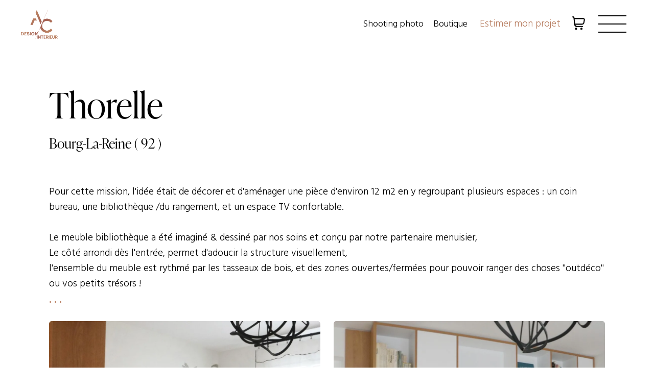

--- FILE ---
content_type: text/html;charset=utf-8
request_url: https://www.acdesigninterieur.com/projects/thorelle
body_size: 74728
content:
<!DOCTYPE html><html  lang="fr"><head><meta charset="utf-16">
<meta name="viewport" content="width=device-width, initial-scale=1, maximum-scale=1, user-scalable=0">
<title>Projet Thorelle - AC design interieur</title>
<meta name="google-site-verification" content="eB2e5vv-L6LNJ_z1aF_dob18kyDfwJ-b2ETqhgSzNF4">
<link rel="icon" type="image/png" href="/favicon.png">
<script src="https://widget.mondialrelay.com/static/js/widget.js" async></script>
<meta name="description" content="Découvrez la métamorphose d'une pièce de 12 m2 en un espace multifonctionnel et stylé, avec un meuble bibliothèque sur mesure et des astuces de rangement ingénieuses.">
<style>@import url("https://fonts.googleapis.com/css2?family=Cormorant:ital,wght@0,300;0,400;0,500;0,600;0,700;1,300;1,400;1,500;1,600;1,700&display=swap");@import url("https://fonts.googleapis.com/css2?family=Hind:wght@300;400;500;700&display=swap");@import url("https://fonts.googleapis.com/css2?family=Fraunces:opsz,wght@9..144,300;9..144,400;9..144,500;9..144,600;9..144,700&display=swap");@font-face{font-family:Brown Sugar;font-style:normal;font-weight:"normal";src:url(/_nuxt/BrownSugar.CyCzfCVY.otf) format("truetype")}@font-face{font-display:auto;font-family:ivypresto-display;font-stretch:normal;font-style:normal;font-weight:100;src:url(https://fastly-cloud.typenetwork.com/catalog/fonts/36935/36935-pangram.woff2) format("woff2")}@font-face{font-display:auto;font-family:ivypresto-display;font-stretch:normal;font-style:normal;font-weight:300;src:url(https://use.typekit.net/af/068d77/00000000000000007735e5a6/30/l?primer=7cdcb44be4a7db8877ffa5c0007b8dd865b3bbc383831fe2ea177f62257a9191&fvd=n3&v=3) format("woff2"),url(https://use.typekit.net/af/068d77/00000000000000007735e5a6/30/d?primer=7cdcb44be4a7db8877ffa5c0007b8dd865b3bbc383831fe2ea177f62257a9191&fvd=n3&v=3) format("woff"),url(https://use.typekit.net/af/068d77/00000000000000007735e5a6/30/a?primer=7cdcb44be4a7db8877ffa5c0007b8dd865b3bbc383831fe2ea177f62257a9191&fvd=n3&v=3) format("opentype")}@font-face{font-display:auto;font-family:ivypresto-display;font-stretch:normal;font-style:italic;font-weight:300;src:url(https://use.typekit.net/af/8de6e4/00000000000000007735e5a4/30/l?primer=7cdcb44be4a7db8877ffa5c0007b8dd865b3bbc383831fe2ea177f62257a9191&fvd=i3&v=3) format("woff2"),url(https://use.typekit.net/af/8de6e4/00000000000000007735e5a4/30/d?primer=7cdcb44be4a7db8877ffa5c0007b8dd865b3bbc383831fe2ea177f62257a9191&fvd=i3&v=3) format("woff"),url(https://use.typekit.net/af/8de6e4/00000000000000007735e5a4/30/a?primer=7cdcb44be4a7db8877ffa5c0007b8dd865b3bbc383831fe2ea177f62257a9191&fvd=i3&v=3) format("opentype")}@font-face{font-display:auto;font-family:ivypresto-display;font-stretch:normal;font-style:italic;font-weight:400;src:url(https://use.typekit.net/af/4f9700/00000000000000007735e5a7/30/l?primer=7cdcb44be4a7db8877ffa5c0007b8dd865b3bbc383831fe2ea177f62257a9191&fvd=i4&v=3) format("woff2"),url(https://use.typekit.net/af/4f9700/00000000000000007735e5a7/30/d?primer=7cdcb44be4a7db8877ffa5c0007b8dd865b3bbc383831fe2ea177f62257a9191&fvd=i4&v=3) format("woff"),url(https://use.typekit.net/af/4f9700/00000000000000007735e5a7/30/a?primer=7cdcb44be4a7db8877ffa5c0007b8dd865b3bbc383831fe2ea177f62257a9191&fvd=i4&v=3) format("opentype")}@font-face{font-display:auto;font-family:ivypresto-display;font-stretch:normal;font-style:normal;font-weight:400;src:url(https://use.typekit.net/af/343df8/00000000000000007735e5b3/30/l?primer=7cdcb44be4a7db8877ffa5c0007b8dd865b3bbc383831fe2ea177f62257a9191&fvd=n4&v=3) format("woff2"),url(https://use.typekit.net/af/343df8/00000000000000007735e5b3/30/d?primer=7cdcb44be4a7db8877ffa5c0007b8dd865b3bbc383831fe2ea177f62257a9191&fvd=n4&v=3) format("woff"),url(https://use.typekit.net/af/343df8/00000000000000007735e5b3/30/a?primer=7cdcb44be4a7db8877ffa5c0007b8dd865b3bbc383831fe2ea177f62257a9191&fvd=n4&v=3) format("opentype")}@font-face{font-family:Autography;font-style:normal;font-weight:"normal";src:url(/_nuxt/Autography.v1ynM3C8.otf) format("truetype")}a,button,h1,h2,h3,h4,h5,h6,input,label,p,td,textarea,th{font-family:ivypresto-display,serif;font-weight:300;line-height:1.3em}#blog a{color:#b87e61!important}#blog a,p{font-family:Hind,sans-serif}p{font-weight:300}h1{font-size:5.42vw}h2{font-size:3.01vw}h3{font-size:2.11vw}p{font-size:1.51vw;line-height:1.6em}.italic{font-family:Fraunces,serif;font-size:4.22vw;font-style:italic;font-weight:300}.sectionSize,section{margin:0 auto;max-width:1400px;width:85%}.link{color:#b87e61;display:inline;font-family:Hind,sans-serif;font-size:1.51vw;font-weight:500;position:relative;text-decoration:none}.link:after{background-color:#b87e61;bottom:10%;content:"";height:2px;left:0;position:absolute;transition:width .3s ease;width:65%}.link:hover:after{width:100%}.margin{margin-top:150px}@media screen and (min-width:1660px){h1{font-size:90px}h2{font-size:50px}h3{font-size:35px}.link{font-size:25px}.italic{font-size:70px}p{font-size:25px}}@media screen and (max-width:1000px){h1{font-size:9vw}h2{font-size:7.68vw}h3{font-size:6.14vw}.link,p{font-size:4.6vw}.italic{font-size:7.68vw}}.page-enter-active,.page-leave-active{transition:all .4s}.page-enter-from,.page-leave-to{filter:blur(1rem);opacity:0}img{-o-object-fit:cover;object-fit:cover}</style>
<style>blockquote,body,dd,dl,figure,h1,h2,h3,h4,h5,h6,p,pre{margin:0}button{background:transparent;border:none;padding:0}button:focus{outline:none}ol,ul{list-style:none;margin:0;padding:0}hr{border-width:1px}[role=button],button{cursor:pointer}a{color:inherit;text-decoration:inherit}button,input,optgroup,select,textarea{color:inherit;font-size:100%;line-height:inherit;padding:0}img,video{height:auto}</style>
<style>:root{--vc-clr-primary:#000;--vc-clr-secondary:#090f207f;--vc-clr-white:#fff;--vc-icn-width:1.2em;--vc-nav-width:30px;--vc-nav-height:30px;--vc-nav-border-radius:0;--vc-nav-color:var(--vc-clr-primary);--vc-nav-color-hover:var(--vc-clr-secondary);--vc-nav-background:transparent;--vc-pgn-width:12px;--vc-pgn-height:4px;--vc-pgn-margin:4px;--vc-pgn-border-radius:0;--vc-pgn-background-color:var(--vc-clr-secondary);--vc-pgn-active-color:var(--vc-clr-primary)}.carousel{box-sizing:border-box;overscroll-behavior:none;position:relative;text-align:center;touch-action:pan-y}.carousel.is-dragging{touch-action:none}.carousel *{box-sizing:border-box}.carousel__track{display:flex;padding:0!important;position:relative}.carousel__viewport{overflow:hidden}.carousel__sr-only{height:1px;margin:-1px;overflow:hidden;padding:0;position:absolute;width:1px;clip:rect(0,0,0,0);border:0}.carousel__icon{height:var(--vc-icn-width);width:var(--vc-icn-width);fill:currentColor}.carousel__next,.carousel__prev{align-items:center;background:var(--vc-nav-background);border:0;border-radius:var(--vc-nav-border-radius);box-sizing:content-box;color:var(--vc-nav-color);cursor:pointer;display:flex;font-size:var(--vc-nav-height);height:var(--vc-nav-height);justify-content:center;margin:0 10px;padding:0;position:absolute;text-align:center;top:50%;transform:translateY(-50%);width:var(--vc-nav-width)}.carousel__next--disabled,.carousel__prev--disabled{cursor:not-allowed;opacity:.5}.carousel__prev{left:0}.carousel__next{right:0}.carousel--rtl .carousel__prev{left:auto;right:0}.carousel--rtl .carousel__next{left:0;right:auto}@media (hover:hover){.carousel__next:hover,.carousel__prev:hover{color:var(--vc-nav-color-hover)}}.carousel__pagination{display:flex;justify-content:center;line-height:0;list-style:none;margin:10px 0 0;padding:0}.carousel__pagination-button{background:transparent;border:0;cursor:pointer;display:block;margin:0;padding:var(--vc-pgn-margin)}.carousel__pagination-button:after{background-color:var(--vc-pgn-background-color);border-radius:var(--vc-pgn-border-radius);content:"";display:block;height:var(--vc-pgn-height);width:var(--vc-pgn-width)}.carousel__pagination-button--active:after{background-color:var(--vc-pgn-active-color)}@media(hover:hover){.carousel__pagination-button:hover:after{background-color:var(--vc-pgn-active-color)}}.carousel__slide{align-items:center;display:flex;flex-shrink:0;justify-content:center;margin:0;position:relative;scroll-snap-stop:auto;transform:translateZ(0)}</style>
<style>.page-enter-active[data-v-c84db6ec],.page-leave-active[data-v-c84db6ec],.page-leave-from[data-v-c84db6ec]{transition:all .2s}.page-leave-active+.curtain[data-v-c84db6ec]{opacity:1;top:0;transition:all .6s}.page-enter-active+.curtain[data-v-c84db6ec]{opacity:1}.page-enter-from[data-v-c84db6ec],.page-leave-to[data-v-c84db6ec]{filter:blur(1rem);opacity:0}.page-enter-from+.curtain[data-v-c84db6ec]{top:0}.page-enter-to+.curtain[data-v-c84db6ec]{height:0;opacity:1;top:0}.curtain[data-v-c84db6ec]{background-color:#b87e61;bottom:0;height:100vh;left:0;opacity:0;pointer-events:none;position:fixed;top:100%;transition:top .6s,height .6s;width:100%;z-index:9999}</style>
<style>#menu[data-v-9ac6f0de]{overflow:hidden}.contactLink[data-v-9ac6f0de]{cursor:pointer;font-family:Hind,sans-serif;font-size:1.51vw;font-weight:300;margin-top:15px;position:absolute}.under[data-v-9ac6f0de]{text-decoration:underline}.reseauAnimation[data-v-9ac6f0de]{-webkit-clip-path:polygon(0 0,100% 0,100% 100%,0 100%);clip-path:polygon(0 0,100% 0,100% 100%,0 100%);display:flex}.img[data-v-9ac6f0de]{height:6.02vw;left:3.01vw;margin:0 auto;position:fixed;width:6.02vw}.facebook[data-v-9ac6f0de],.insta[data-v-9ac6f0de],.linkedin[data-v-9ac6f0de],.pinterest[data-v-9ac6f0de]{cursor:pointer;display:flex;flex-direction:row;height:100%;height:1.33vw;margin:0 .6vw;transform:translate(200px);width:1.33vw}.leftPart[data-v-9ac6f0de]{background-color:#fff;cursor:pointer;display:flex;flex-direction:column;height:100%;justify-content:space-around;left:0;opacity:.9;position:fixed;top:0;transition:.4s;width:100%;z-index:100}.mobileOpacity[data-v-9ac6f0de]{opacity:1}.rightPart[data-v-9ac6f0de]{align-items:flex-start;background-color:#faf4f1;color:#000;display:flex;flex-direction:row;height:100%;justify-content:space-evenly;position:fixed;right:0;top:0;transition:.4s;width:70%;z-index:100}.mobile[data-v-9ac6f0de]{display:none}header[data-v-9ac6f0de]{left:0;max-height:2.02vw;padding-top:1.2vw;position:fixed;top:0;width:100%;z-index:101}.underline[data-v-9ac6f0de]{--scaleX:0;--opacity:1;position:relative}.underline[data-v-9ac6f0de]:before{background-color:#000;bottom:3px;content:"";height:1px;opacity:var(--opacity);position:absolute;transform:scaleX(var(--scaleX));transform-origin:left top;width:0;width:100%;z-index:-1}.underline[data-v-9ac6f0de]:hover{--scaleX:1}.contact[data-v-9ac6f0de]{color:#b87e61;cursor:pointer;font-family:Hind,sans-serif;font-size:1.51vw;margin:0 1.81vw;opacity:1;position:relative;transition:opacity .5s}.contact[data-v-9ac6f0de],.rightMenu[data-v-9ac6f0de]{align-items:center;display:flex}.rightMenu[data-v-9ac6f0de]{justify-content:flex-end;position:fixed;right:4.22vw;top:1.81vw;width:50vw}.burgerMenu[data-v-9ac6f0de]{align-items:flex-end;cursor:pointer;display:flex;flex-direction:column;mix-blend-mode:difference;width:55px}.burgerMenuLine[data-v-9ac6f0de]{background-color:#000;height:2px;margin:7px 0;transition:.4s;width:55px}.FirstLine[data-v-9ac6f0de]{transform-origin:top right;transition:.8s;width:100%}.SegondLine[data-v-9ac6f0de]{transition:.5s ease-in;width:100%}.TherdLine[data-v-9ac6f0de]{transform-origin:bottom right;transition:.8s;width:100%}.firstLineActiv[data-v-9ac6f0de]{transform:rotate(-45deg) translateY(0);width:45px}.segondLineActiv[data-v-9ac6f0de]{transition:.3s;width:0}.therdLineActiv[data-v-9ac6f0de]{transform:rotate(45deg) translateY(0);width:45px}.contentl[data-v-9ac6f0de]{width:18.07vw}.contentl[data-v-9ac6f0de],.contentr[data-v-9ac6f0de]{display:flex;flex-direction:column;height:60%;margin-top:8vw}h2[data-v-9ac6f0de]{font-family:Hind,sans-serif;font-size:1.51vw;margin-bottom:1vw}.box[data-v-9ac6f0de]{margin:1.51vw 0}.pagesLink[data-v-9ac6f0de]{font-size:3.01vw;text-align:left;width:70%}.pagesLinkYouAre[data-v-9ac6f0de],.pagesLinkandYou[data-v-9ac6f0de]{font-size:2.11vw;text-align:left;width:100%}.text[data-v-9ac6f0de]{font-size:1.93vw;margin:0 auto;padding-top:9.04vw;width:70%}.boutiqueLink[data-v-9ac6f0de]{font-family:Hind,sans-serif;font-size:1.4vw;font-weight:300}.loveclicsee[data-v-9ac6f0de]{margin-right:1.5vw}.category[data-v-9ac6f0de]{display:grid;font-size:2em;grid-template-columns:40% 40%;justify-content:space-around;margin:0 auto;width:80%}.category .goto[data-v-9ac6f0de]{margin:1.2vw 0;text-decoration:underline}.leftAnimation-enter-active[data-v-9ac6f0de],.leftAnimation-leave-active[data-v-9ac6f0de]{transition:opacity 1s}.leftAnimation-enter[data-v-9ac6f0de],.leftAnimation-enter-from[data-v-9ac6f0de],.leftAnimation-leave-active[data-v-9ac6f0de]{opacity:0}.RightAnimation-enter-active[data-v-9ac6f0de],.RightAnimation-leave-active[data-v-9ac6f0de]{transition:transform .8s cubic-bezier(.54,.02,.73,.92)}.RightAnimation-enter-from[data-v-9ac6f0de],.RightAnimation-leave-active[data-v-9ac6f0de]{transform:translateX(100%)}.RightAnimation-enter-to[data-v-9ac6f0de]{transform:translateX(0)}@media screen and (min-width:1660px){.img[data-v-9ac6f0de]{height:100px;left:50px;width:100px}.social[data-v-9ac6f0de]{height:22px;margin:0 10px;width:22px}header[data-v-9ac6f0de]{max-height:100px;padding-top:20px}.contact[data-v-9ac6f0de]{font-size:25px;margin:0 30px}.contact[data-v-9ac6f0de]:before{height:70px;left:-20px;width:70px}.rightMenu[data-v-9ac6f0de]{right:70px;top:30px;width:800px}.burgerMenu[data-v-9ac6f0de]{width:70px}.burgerMenuLine[data-v-9ac6f0de]{height:2px;margin:7px 0;width:55px}.firstLineActiv[data-v-9ac6f0de]{width:45px}.segondLineActiv[data-v-9ac6f0de]{width:0}.therdLineActiv[data-v-9ac6f0de]{width:45px}.contentl[data-v-9ac6f0de]{width:300px}h2[data-v-9ac6f0de]{font-size:25px;margin-bottom:50px}.box[data-v-9ac6f0de]{margin:25px 0}.pagesLink[data-v-9ac6f0de]{font-size:50px}.pagesLinkandYou[data-v-9ac6f0de]{font-size:35px}.pagesLinkYouAre[data-v-9ac6f0de]{font-size:35px;width:100%}.contentPrestations h2[data-v-9ac6f0de]{margin-bottom:50px}.text[data-v-9ac6f0de]{font-size:32px;padding-top:150px}.category .goto[data-v-9ac6f0de]{margin:20px 0}}@media screen and (max-width:1000px){.leftAnimationMobile-enter-active[data-v-9ac6f0de],.leftAnimationMobile-leave-active[data-v-9ac6f0de]{transition:opacity 1s}.leftAnimationMobile-enter[data-v-9ac6f0de],.leftAnimationMobile-enter-from[data-v-9ac6f0de],.leftAnimationMobile-leave-active[data-v-9ac6f0de]{opacity:0}.RightAnimation-enter-active[data-v-9ac6f0de],.RightAnimation-leave-active[data-v-9ac6f0de]{transition:transform .8s cubic-bezier(.54,.02,.73,.92)}.RightAnimation-enter[data-v-9ac6f0de],.RightAnimation-enter-from[data-v-9ac6f0de],.RightAnimation-leave-active[data-v-9ac6f0de]{transform:translateX(130%)}.contactLinkMobile[data-v-9ac6f0de]{cursor:pointer;font-family:Hind,sans-serif;font-size:25px;font-weight:400;margin-left:-60px;margin-top:15px;position:absolute}.contactLinkMobile[data-v-9ac6f0de]:after{background-color:#000;bottom:10%;content:"";height:2px;left:0;position:absolute;transition:width .3s ease;width:65%}.contactLinkMobile[data-v-9ac6f0de]:hover:after{width:100%}.mobile[data-v-9ac6f0de]{display:flex}.desktop[data-v-9ac6f0de]{display:none}.contact[data-v-9ac6f0de]{font-size:5vw}.reseauAnimation[data-v-9ac6f0de]{display:none}.img[data-v-9ac6f0de]{height:15.36vw;left:3.84vw;top:5.5vw;width:15.36vw}.leftPartMobile[data-v-9ac6f0de]{display:flex}.rightMenu[data-v-9ac6f0de]{right:5.12vw;top:7.68vw;width:auto}.burgerMenu[data-v-9ac6f0de]{width:10.24vw}.burgerMenuLine[data-v-9ac6f0de]{height:.51vw;margin:1.02vw 0;width:8.19vw}.firstLineActiv[data-v-9ac6f0de]{transform:rotate(-45deg) translateY(-.5vw);width:8.19vw}.segondLineActiv[data-v-9ac6f0de]{width:0}.therdLineActiv[data-v-9ac6f0de]{transform:rotate(45deg) translateY(.5vw);width:8.19vw}.contentl[data-v-9ac6f0de]{width:auto}.contentl[data-v-9ac6f0de],.contentr[data-v-9ac6f0de]{display:flex;flex-direction:column;height:auto;margin-left:-60px;margin-top:0}.rightPart[data-v-9ac6f0de]{align-items:center;align-items:flex-start;flex-direction:column;justify-content:flex-start;padding-top:100px}.pagesLink[data-v-9ac6f0de]{font-size:8vw;margin:2vw 0;text-align:left;white-space:nowrap;width:80%}.pagesLinkYouAre[data-v-9ac6f0de],.pagesLinkandYou[data-v-9ac6f0de]{font-size:8vw;margin:2vw 0;text-align:left;width:100%}h2[data-v-9ac6f0de]{font-size:30px;margin-bottom:3.01vw;margin-top:4vw}.details[data-v-9ac6f0de]{display:flex;flex-direction:column;margin-left:2.04vw}.chevron[data-v-9ac6f0de]{height:15px;margin-left:3vw;transition:transform .5s;width:15px}.chevronActiv[data-v-9ac6f0de]{transform:rotate(90deg)}.contactMobile[data-v-9ac6f0de],.title[data-v-9ac6f0de]{align-items:center;display:flex}.contactMobile[data-v-9ac6f0de]{cursor:pointer;font-family:Hind,sans-serif;font-size:25px;font-weight:400;margin-left:-60px;margin-top:20px;opacity:1;position:relative;transition:opacity .5s}.contactMobile[data-v-9ac6f0de]:after{background-color:#000;bottom:10%;content:"";height:2px;left:0;position:absolute;transition:width .3s ease;width:65%}.contactMobile[data-v-9ac6f0de]:hover:after{width:100%}.boutiqueLink[data-v-9ac6f0de]{margin-bottom:0}}</style>
<style>.cardBox[data-v-6e6790c5]{position:relative}.cardNotif[data-v-6e6790c5]{align-items:center;background-color:#b87e61;border-radius:50%;display:flex;height:1.5vw;justify-content:center;position:absolute;right:1vw;top:-.5vw;width:1.5vw}.cartNotifText[data-v-6e6790c5]{color:#fff;font-size:1.2vw;line-height:1em;margin-top:.2vw}.cartLogo[data-v-6e6790c5]{margin-right:2vw;-o-object-fit:fill;object-fit:fill;width:2vw}@media screen and (max-width:1000px){.cardBox[data-v-6e6790c5]{margin-left:2vw;position:relative}.cardNotif[data-v-6e6790c5]{align-items:center;background-color:#b87e61;border-radius:50%;display:flex;height:5vw;justify-content:center;right:0;top:-2vw;width:5vw}.cartNotifText[data-v-6e6790c5]{color:#fff;font-size:3.5vw;line-height:1em;margin-top:.4vw}.cartLogo[data-v-6e6790c5]{margin-right:2vw;-o-object-fit:fill;object-fit:fill;width:6vw}}</style>
<style>#projet[data-v-8bcbd77c]{margin-top:12.5vw}p[data-v-8bcbd77c]{margin-top:2vw}h3[data-v-8bcbd77c]{margin-bottom:5vw;margin-top:1vw}.seeMore[data-v-8bcbd77c]{color:#b87e61;cursor:pointer;display:block;font-size:20px;font-weight:800;margin-top:0}.v-enter-active[data-v-8bcbd77c],.v-leave-active[data-v-8bcbd77c]{transition:opacity .8s ease}.v-enter-from[data-v-8bcbd77c],.v-leave-to[data-v-8bcbd77c]{opacity:0}@media screen and (max-width:1000px){#projet[data-v-8bcbd77c]{margin-top:30vw}.seeMore[data-v-8bcbd77c]{margin-bottom:15vw}h3[data-v-8bcbd77c]{font-size:5vw;margin-bottom:10vw;margin-top:3vw}}</style>
<style>#imgprojet[data-v-c0ed261b]{margin-bottom:5vw}.imgBox[data-v-c0ed261b]{display:flex;justify-content:space-between;margin:2vw 0}.oneImg[data-v-c0ed261b]{width:100%}.imgHeight[data-v-c0ed261b]{width:calc(50% - 1vw)}img[data-v-c0ed261b]{border-radius:.4vw;-o-object-fit:cover;object-fit:cover}@media screen and (max-width:1000px){img[data-v-c0ed261b]{border-radius:1vw}#imgprojet[data-v-c0ed261b]{margin-bottom:10vw}}</style>
<style>.underline[data-v-fc41d0d4]{text-decoration:underline}.contactContent[data-v-fc41d0d4]{width:100%}.globalSction[data-v-fc41d0d4]{background-color:#faf4f1;width:100%}.bgWhite[data-v-fc41d0d4]{background-color:#fff}.content[data-v-fc41d0d4]{display:flex;flex-direction:row;justify-content:space-between;overflow:hidden;padding:3.01vw 0}.subContent[data-v-fc41d0d4]{align-items:flex-start;display:flex;flex-direction:column;width:30%}p[data-v-fc41d0d4]{margin:.6vw 0;width:75%}.rgpd[data-v-fc41d0d4],p[data-v-fc41d0d4]{font-weight:300}.rgpd[data-v-fc41d0d4]{font-family:Hind,sans-serif;font-size:1.51vw;margin:1.2vw 0}.social img[data-v-fc41d0d4]{height:auto;margin:1.2vw 1.2vw 0 0;width:1.2vw}a[data-v-fc41d0d4]{font-family:Hind,sans-serif}h4[data-v-fc41d0d4]{font-size:2.11vw;margin-bottom:1.81vw}hr[data-v-fc41d0d4]{border:1px solid #d8d8d8;margin:.6vw 0;width:100%}img[data-v-fc41d0d4]{height:1.51vw;width:1.51vw}.AC[data-v-fc41d0d4]{font-size:1.51vw;margin:0;padding:1.2vw 0}.signContent[data-v-fc41d0d4]{align-items:center;display:flex;flex-direction:row;justify-content:space-between;padding:1.2vw 0}.devify[data-v-fc41d0d4]{display:flex;justify-content:flex-end;width:500px}@media screen and (min-width:1660px){.content[data-v-fc41d0d4]{margin-bottom:50px}p[data-v-fc41d0d4]{margin:10px 0}.rgpd[data-v-fc41d0d4]{font-size:25px;margin:20px 0}.social img[data-v-fc41d0d4]{height:auto;margin:20px 20px 0 0;width:25px}h4[data-v-fc41d0d4]{font-size:35px;margin-bottom:30px}hr[data-v-fc41d0d4]{margin:10px 0}img[data-v-fc41d0d4]{height:100px;width:100px}.AC[data-v-fc41d0d4]{font-size:25px;padding:20px 0}}@media screen and (max-width:1000px){.content[data-v-fc41d0d4]{flex-direction:column}h4[data-v-fc41d0d4]{font-size:6.14vw}.subContent[data-v-fc41d0d4]{align-items:flex-start;display:flex;flex-direction:column;width:80%}img[data-v-fc41d0d4]{height:5.12vw;width:5.12vw}.social img[data-v-fc41d0d4]{height:auto;margin:2.56vw 3.84vw 0 0;width:5.12vw}.rgpd[data-v-fc41d0d4]{font-size:4.6vw}p[data-v-fc41d0d4]{font-weight:300;margin:2.56vw 0;width:75%}.subContent[data-v-fc41d0d4]{margin:3.84vw 0}.AC[data-v-fc41d0d4]{font-size:4.6vw;margin:5.12vw 0;width:100%}.signContent[data-v-fc41d0d4]{align-items:flex-start;flex-direction:column}.devify[data-v-fc41d0d4]{display:block;margin-bottom:4vw;margin-right:0;width:100%}}</style>
<link rel="stylesheet" href="/_nuxt/entry.BIL61QOn.css">
<link rel="stylesheet" href="/_nuxt/Footer.D-cdszJD.css">
<link rel="stylesheet" href="/_nuxt/_name_.BfWXRs1M.css">
<link rel="stylesheet" href="/_nuxt/Menu.Ba5v76Qf.css">
<link rel="modulepreload" as="script" crossorigin href="/_nuxt/CSFx6GA5.js">
<link rel="modulepreload" as="script" crossorigin href="/_nuxt/BRXUZu-j.js">
<link rel="modulepreload" as="script" crossorigin href="/_nuxt/D8dy6e6X.js">
<link rel="modulepreload" as="script" crossorigin href="/_nuxt/um2aG8Ib.js">
<link rel="modulepreload" as="script" crossorigin href="/_nuxt/CoN0Pus4.js">
<link rel="modulepreload" as="script" crossorigin href="/_nuxt/BtQew25I.js">
<link rel="modulepreload" as="script" crossorigin href="/_nuxt/C85DsNXg.js">
<link rel="modulepreload" as="script" crossorigin href="/_nuxt/BXfJzTfZ.js">
<link rel="modulepreload" as="script" crossorigin href="/_nuxt/DJq8k_K4.js">
<link rel="modulepreload" as="script" crossorigin href="/_nuxt/Sci2OSIM.js">
<link rel="prefetch" as="script" crossorigin href="/_nuxt/Dn1OM0HL.js">
<link rel="prefetch" as="script" crossorigin href="/_nuxt/DHYID3WV.js">
<link rel="prefetch" as="script" crossorigin href="/_nuxt/zc-CFXUz.js">
<script type="module" src="/_nuxt/CSFx6GA5.js" crossorigin></script></head><body  class="test"><div id="__nuxt"><div class="test" data-v-c84db6ec><div><!--[--><div><div id="menu" data-v-9ac6f0de><header data-v-9ac6f0de><a href="/" class="" data-v-9ac6f0de><img class="img" src="/assets/img/logo.png" alt="logo ACDI" data-v-9ac6f0de></a><div class="rightMenu" data-v-9ac6f0de><a href="https://loveclicsee.fr/" rel="noopener noreferrer" class="boutiqueLink loveclicsee desktop" data-v-9ac6f0de>Shooting photo</a><a href="/boutique" class="boutiqueLink desktop" data-v-9ac6f0de>Boutique</a><a data-v-9ac6f0de><h3 class="contact" data-v-9ac6f0de><span class="underline" data-v-9ac6f0de>Estimer mon projet</span></h3></a><div class="cardBox" data-v-9ac6f0de data-v-6e6790c5><a href="/boutique/cart" class="" data-v-6e6790c5><span data-v-6e6790c5></span><img class="cartLogo" src="/assets/img/boutique/shopping-cart-black.svg" alt data-v-6e6790c5></a></div><div class="burgerMenu" data-v-9ac6f0de><div class="burgerMenuLine FirstLine" data-v-9ac6f0de></div><div class="burgerMenuLine SegondLine" data-v-9ac6f0de></div><div class="burgerMenuLine TherdLine" data-v-9ac6f0de></div></div></div></header><div id="leftPartId" class="leftPart" style="display:none;" data-v-9ac6f0de></div><div class="rightPart desktop" style="display:none;" data-v-9ac6f0de><div class="contentl" data-v-9ac6f0de><h2 data-v-9ac6f0de>Menu</h2><a href="/" class="pagesLink box" data-v-9ac6f0de>Accueil</a><a href="/realisations" class="pagesLink box" data-v-9ac6f0de>Réalisations</a><a href="/agence" class="pagesLink box" data-v-9ac6f0de>L&#39; agence</a><a href="/blog" class="pagesLink box" data-v-9ac6f0de>Le Blog</a><div data-v-9ac6f0de><a href="/contact" class="contactLink" data-v-9ac6f0de>Une question ? <span class="under" data-v-9ac6f0de>Contactez-nous</span></a></div></div><div class="contentr" data-v-9ac6f0de><h2 data-v-9ac6f0de>Prestations</h2><a href="/services/inspire-et-vous" class="pagesLinkandYou box" data-v-9ac6f0de>Inspire et vous</a><a href="/services/ambiance-et-vous" class="pagesLinkandYou box" data-v-9ac6f0de>Ambiance et vous</a><a href="/services/sublime-et-vous" class="pagesLinkandYou box" data-v-9ac6f0de>Sublime et vous</a></div><div class="contentl" data-v-9ac6f0de><h2 data-v-9ac6f0de>Vous êtes</h2><a href="/vous-etes/particulier" class="pagesLinkYouAre box" data-v-9ac6f0de>Un particulier</a><a href="/vous-etes/entreprise" class="pagesLinkYouAre box" data-v-9ac6f0de>Une entreprise</a><a href="/vous-etes/restaurant" class="pagesLinkYouAre box" data-v-9ac6f0de>Un restaurant</a><a href="/vous-etes/comite-entreprise" class="pagesLinkYouAre box" data-v-9ac6f0de>Un comité d&#39;entreprise</a></div></div><div class="rightPart mobile" style="display:none;" data-v-9ac6f0de><div class="contentl" data-v-9ac6f0de><a href="/boutique" class="pagesLink box boutiqueLink" data-v-9ac6f0de><h2 data-v-9ac6f0de>Boutique</h2></a><a href="https://loveclicsee.fr/" rel="noopener noreferrer" class="pagesLink box boutiqueLink" data-v-9ac6f0de><h2 data-v-9ac6f0de>Shooting photo</h2></a><div class="title" data-v-9ac6f0de><h2 data-v-9ac6f0de>Menu</h2><img src="/assets/img/chevron.png" class="chevronActiv chevron" alt="image de chevron" data-v-9ac6f0de></div><div style="" class="details" data-v-9ac6f0de><a href="/" class="pagesLink box" data-v-9ac6f0de>Accueil</a><a href="/realisations" class="pagesLink box" data-v-9ac6f0de>Réalisations</a><a href="/agence" class="pagesLink box" data-v-9ac6f0de>L&#39; agence</a><a href="/blog" class="pagesLink box" data-v-9ac6f0de>Le Blog</a></div></div><div class="contentr" data-v-9ac6f0de><div class="title" data-v-9ac6f0de><h2 data-v-9ac6f0de>Prestations</h2><img src="/assets/img/chevron.png" class="chevron" alt="image de chevron" data-v-9ac6f0de></div><div style="display:none;" class="details" data-v-9ac6f0de><a href="/services/inspire-et-vous" class="pagesLinkandYou box" data-v-9ac6f0de>Inspire et vous</a><a href="/services/ambiance-et-vous" class="pagesLinkandYou box" data-v-9ac6f0de>Ambiance et vous</a><a href="/services/sublime-et-vous" class="pagesLinkandYou box" data-v-9ac6f0de>Sublime et vous</a></div></div><div class="contentl" data-v-9ac6f0de><div class="title" data-v-9ac6f0de><h2 data-v-9ac6f0de>Vous êtes</h2><img src="/assets/img/chevron.png" class="chevron" alt="image chevron" data-v-9ac6f0de></div><div style="display:none;" class="details" data-v-9ac6f0de><a href="/vous-etes/particulier" class="pagesLinkYouAre box" data-v-9ac6f0de>Un particulier</a><a href="/vous-etes/entreprise" class="pagesLinkYouAre box" data-v-9ac6f0de>Une entreprise</a><a href="/vous-etes/restaurant" class="pagesLinkYouAre box" data-v-9ac6f0de>Un restaurant</a><a href="/vous-etes/comite-entreprise" class="pagesLinkYouAre box" data-v-9ac6f0de>Un comité d&#39;entreprise</a></div></div><div data-v-9ac6f0de><a href="/contact" class="contactLinkMobile" data-v-9ac6f0de>Nous contacter</a></div></div></div><section id="projet" data-v-8bcbd77c><h1 data-v-8bcbd77c>Thorelle</h1><h3 data-v-8bcbd77c>Bourg-La-Reine ( 92 )</h3><p data-v-8bcbd77c><span data-v-8bcbd77c>Pour cette mission, l'idée était de décorer et d'aménager une pièce d'environ 12 m2 en y regroupant plusieurs espaces : un coin bureau, une bibliothèque /du rangement, et un espace TV confortable. <br><br>

Le meuble bibliothèque a été imaginé & dessiné par nos soins et conçu par notre partenaire menuisier,<br>

Le côté arrondi dès l'entrée, permet d'adoucir la structure visuellement, <br>

l'ensemble du meuble est rythmé par les tasseaux de bois, et des zones ouvertes/fermées pour pouvoir ranger des choses ''outdéco'' ou vos petits trésors !</span><span style="display:none;" data-v-8bcbd77c><br><br>

L'important dans ce genre de réalisation est de penser intemporel, car la structure du meuble assez imposante peu finalement se révéler assez discrète si l'usage des codes décoratifs reste cohérent.<br><br>

Niveau rangement :  la partie basse abrite des portes avec étagères ainsi qu'une étagère coulissante afin de dissimuler l'imprimante. <br><br>

Un coin de la pièce a également été aménagé pour faire du rangement supplémentaire.<br>

Le panoramique papier peint provient de chez Isidore Leroy, il offre une perspective douce & enveloppante, tout comme les canapés XXL !</span></p><p class="seeMore" style="" data-v-8bcbd77c>. . .</p></section><section id="imgprojet" data-v-c0ed261b><div class="imgList" data-v-c0ed261b><!--[--><div class="imgBox" data-v-c0ed261b><img class="imgHeight oneImg" src="//images.ctfassets.net/75x121rvpag9/3Y8ZOSZdqUJpcvULWhvezq/fbe361ae087d211117bcbe6ac4f9f191/AA96559A-07B6-48CA-A32B-62CDB18B1676_com.webp" data-v-c0ed261b><img class="imgHeight oneImg" src="//images.ctfassets.net/75x121rvpag9/4Ti6tTBSJpG2AniMhkgEt9/ff36bf31b04599eb6a3a3fc7ee9c5e3a/51FDD5A3-1EE1-4DB5-ADFB-2C8D9447CF03_com.webp" data-v-c0ed261b></div><div class="imgBox" data-v-c0ed261b><img class="imgHeight oneImg" src="//images.ctfassets.net/75x121rvpag9/2WIiYBOZ9RRnrn8bBy5WuI/da2aecdaa9ef91c763a75a2da18078be/9268A7D6-DC69-4454-B09A-216D3E231654_2_com.webp" data-v-c0ed261b><img class="imgHeight oneImg" src="//images.ctfassets.net/75x121rvpag9/4XZ594Y8nbUPpRcYLU9kgZ/5e319b7689dbd11a85720fe679287a82/80BA3B63-0CD0-4F4C-A47F-E6526B2E51EA_com.webp" data-v-c0ed261b></div><!--]--></div></section></div><div class="curtain" data-v-c84db6ec></div><!--]--><div class="globalSction" data-v-fc41d0d4><section data-v-fc41d0d4><div class="content" data-v-fc41d0d4><div class="subContent" data-v-fc41d0d4><h4 data-v-fc41d0d4>Suivez-nous</h4><div class="social" data-v-fc41d0d4><a href="https://www.facebook.com/acdesigninterieur" target="_blank" data-v-fc41d0d4><img src="/assets/img/footer/facebook.svg" alt="facebook logo" data-v-fc41d0d4></a><a href="https://www.instagram.com/ac.designinterieur/" target="_blank" data-v-fc41d0d4><img src="/assets/img/footer/insta.svg" alt="insta logo" data-v-fc41d0d4></a><a href="https://www.linkedin.com/in/alix-charneau-~-ac-design-interieur-73a08217a/" target="_blank" data-v-fc41d0d4><img src="/assets/img/footer/linkedin.svg" alt="linkedin logo" data-v-fc41d0d4></a><a href="https://www.pinterest.fr/ac_di/" target="_blank" data-v-fc41d0d4><img src="/assets/img/footer/pinterest.png" alt="pinterest logo" data-v-fc41d0d4></a></div><a href="/mentions-legales" class="rgpd" data-v-fc41d0d4>Mentions légales &amp; RGPD</a></div><div class="subContent" data-v-fc41d0d4><h4 data-v-fc41d0d4>Coordonnées</h4><a href="tel:0669763581" class="contactContent" data-v-fc41d0d4><p data-v-fc41d0d4>Tél: 06 69 76 35 81</p></a><a href="mailto:ac.di@outlook.fr" class="contactContent" data-v-fc41d0d4><p data-v-fc41d0d4>E-mail: ac.di@outlook.fr</p></a></div><div class="subContent" data-v-fc41d0d4><h4 data-v-fc41d0d4>Adresse</h4><a target="_blank" href="https://www.google.com/maps/place/98+Bd+du+Mar%C3%A9chal+Joffre,+92340+Bourg-la-Reine/@48.778045,2.3107383,17z/data=!3m1!4b1!4m5!3m4!1s0x47e670d51bc75e19:0x8d010bcd83e3e8c9!8m2!3d48.778045!4d2.312927" data-v-fc41d0d4><p data-v-fc41d0d4>Adresse: 98 Boulevard du Maréchal Joffre 92340 Bourg la Reine</p></a></div></div><hr data-v-fc41d0d4><div class="signContent" data-v-fc41d0d4><p class="AC" data-v-fc41d0d4>© AC Design Intérieur - 2024 - Tous droits réservés</p><p class="devify" data-v-fc41d0d4><span data-v-fc41d0d4>Site réalisé par <a href="https://www.devify.fr" target="_blank" class="underline" data-v-fc41d0d4>Devify</a></span></p></div></section></div></div></div></div><div id="teleports"></div><script type="application/json" id="__NUXT_DATA__" data-ssr="true">[["Reactive",1],{"data":2,"state":1904,"once":1909,"_errors":1910,"serverRendered":40,"path":1912,"pinia":1913},{"elb8LEt7e6":3},[4,59,92,128,167,207,250,305,363,418,484,529,628,704,774,836,920,959,1010,1084,1130,1186,1248,1308,1380,1449,1520,1586,1652,1716,1781,1846],{"metadata":5,"sys":8,"fields":29},{"tags":6,"concepts":7},[],[],{"space":9,"id":14,"type":15,"createdAt":16,"updatedAt":17,"environment":18,"publishedVersion":22,"revision":23,"contentType":24,"locale":28},{"sys":10},{"type":11,"linkType":12,"id":13},"Link","Space","75x121rvpag9","1tVZFkbabuXEvAQ0eBTU8j","Entry","2025-11-12T14:23:18.781Z","2025-11-26T13:57:45.754Z",{"sys":19},{"id":20,"type":11,"linkType":21},"master","Environment",44,8,{"sys":25},{"type":11,"linkType":26,"id":27},"ContentType","ralisation","en-US",{"title":30,"linkName":31,"img":32,"content":38,"professionnel":39,"salleDeBain":39,"cuisine":39,"salon":39,"chambre":40,"metaTitle":41,"metaDescription":42,"description":43,"panoramicPhoto":44,"beforAfter":39,"listeCarousel":45,"create":57,"displayOnHome":40,"panoramicPhotoAlt":58},"Elis","elis",{"sys":33,"url":36,"description":37,"title":37},{"type":11,"linkType":34,"id":35},"Asset","3XI241QLe4X3eMq8yZ2uHA","//images.ctfassets.net/75x121rvpag9/3XI241QLe4X3eMq8yZ2uHA/b20433a1bcee6c5cfbd209aedbafbfed/Capture_dâ__eÌ_cran_2025-11-26_aÌ__14.45.16.png","aménagement et décoration d'une pièce de vie, d'une salle d'eau & d'une chambre parentale","Paris ( 16ème ) ",false,true,"Chambre parentale tons neutres et naturels chocolat & design, matériaux bruts design tendance","découvrez cette réalisation proposant une chambre parentale au design minimaliste et chaleureux","Ce projet 3D illustre une proposition d’aménagement et de décoration sur mesure pensée pour optimiser l’espace et sublimer le potentiel du bien avant sa mise en vente.\u003Cbr>\n\nSitué au cœur du 16ᵉ arrondissement, l’appartement bénéficie d’une architecture élégante et lumineuse, que nous avons mise en valeur à travers une ambiance contemporaine et raffinée, fidèle à l’esprit parisien.\u003Cbr>\n\nL’agencement a été conçu pour :\u003Cbr>\n\t•\tCréer une circulation fluide entre les espaces,\u003Cbr>\n\t•\tMaximiser la luminosité naturelle,\u003Cbr>\n\t•\tMettre en avant les volumes et perspectives du bien,\u003Cbr>\n\t•\tEt offrir une atmosphère chaleureuse et intemporelle, propice à la projection des futurs acquéreurs.\u003Cbr>\n\nLe mobilier et les teintes ont été soigneusement sélectionnés pour valoriser chaque détail architectural, tout en restant neutres et harmonieux, afin de séduire un large public.\u003Cbr>\n\nCe rendu 3D s’inscrit dans une démarche de home staging virtuel, permettant de révéler tout le potentiel du bien et de faciliter la décision d’achat grâce à une visualisation réaliste et inspirante.\n\u003Cbr>","//images.ctfassets.net/75x121rvpag9/12MtRxkcMqQe0zwklyN97P/07ce7940902108ed720ab10471c85844/chambre_parentale.png",[46,52],{"sys":47,"url":49,"description":50,"title":51},{"type":11,"linkType":34,"id":48},"324MCSXD1LTLOBcrnj50Wj","//images.ctfassets.net/75x121rvpag9/324MCSXD1LTLOBcrnj50Wj/36e0d85fa527583450aec160bab18505/Unknown.jpg","décoration & agencement d'une salle d'eau","H",{"sys":53,"url":55,"description":56,"title":51},{"type":11,"linkType":34,"id":54},"6q8QVnIFsZIBB11iivu6KJ","//images.ctfassets.net/75x121rvpag9/6q8QVnIFsZIBB11iivu6KJ/c8ae4a6adab3f659611c954a2f5d2102/image7.jpg","aménagement & décoration d'une chambre ","2025-11-12T00:00+01:00","Aménagement et décoration pour cet appartement situé dans le 16ème arrondissement de Paris",{"metadata":60,"sys":63,"fields":75},{"tags":61,"concepts":62},[],[],{"space":64,"id":66,"type":15,"createdAt":67,"updatedAt":68,"environment":69,"publishedVersion":71,"revision":72,"contentType":73,"locale":28},{"sys":65},{"type":11,"linkType":12,"id":13},"5Cmu4zD5AUfN3cpNjQk4ae","2025-11-26T13:56:38.183Z","2025-11-26T13:57:36.605Z",{"sys":70},{"id":20,"type":11,"linkType":21},15,2,{"sys":74},{"type":11,"linkType":26,"id":27},{"title":76,"linkName":76,"img":77,"content":83,"professionnel":39,"salleDeBain":40,"cuisine":39,"salon":40,"chambre":39,"metaTitle":84,"metaDescription":84,"description":85,"panoramicPhoto":80,"beforAfter":39,"listeCarousel":86,"create":91,"panoramicPhotoAlt":81},"Leclerc",{"sys":78,"url":80,"description":81,"title":82},{"type":11,"linkType":34,"id":79},"2IdI7FEsM384pKJWpYPpRH","//images.ctfassets.net/75x121rvpag9/2IdI7FEsM384pKJWpYPpRH/28121b81af55e9058f4358cc0f146827/image2.jpg","Spécialiste de la transformation d’intérieurs à Bourg-la-Reine, Sceaux et Antony : design moderne, bois naturel et optimisation des espaces de vie.\n\n","aménagement d'une pièce de vie","Antony ( 92 )","Spécialiste de la transformation d’intérieurs à Bourg-la-Reine, Sceaux et Antony : design moderne, bois naturel et optimisation des espaces de vie.","Vous souhaitez donner une nouvelle âme à votre intérieur ? \u003Cbr>\nJe vous accompagne dans la transformation complète de vos espaces\u003Cbr>\nDe l’ambiance sombre à une atmosphère claire et chaleureuse\u003Cbr>\nEn intégrant des matériaux naturels et des solutions esthétiques durables\u003Cbr>\n\nChaque projet est conçu pour révéler le potentiel de votre lieu\u003Cbr>\nOptimiser la lumière, structurer les volumes, créer une harmonie visuelle\u003Cbr>\nEt faire de votre intérieur un espace dans lequel vous vous sentez bien chaque jour\u003Cbr>\n\nLe bois, la lumière et le design deviennent les piliers de votre nouvelle ambiance\u003Cbr>\n",[87,89],{"sys":88,"url":49,"description":50,"title":51},{"type":11,"linkType":34,"id":48},{"sys":90,"url":55,"description":56,"title":51},{"type":11,"linkType":34,"id":54},"2025-11-26T14:55+01:00",{"metadata":93,"sys":96,"fields":108},{"tags":94,"concepts":95},[],[],{"space":97,"id":99,"type":15,"createdAt":100,"updatedAt":101,"environment":102,"publishedVersion":104,"revision":105,"contentType":106,"locale":28},{"sys":98},{"type":11,"linkType":12,"id":13},"eFyUfDBjw4l9tO1YrFpRY","2025-02-13T21:57:35.329Z","2025-11-26T13:57:26.290Z",{"sys":103},{"id":20,"type":11,"linkType":21},17,3,{"sys":107},{"type":11,"linkType":26,"id":27},{"title":109,"linkName":110,"img":111,"content":116,"professionnel":39,"salleDeBain":39,"cuisine":39,"salon":39,"chambre":40,"metaTitle":117,"metaDescription":118,"description":119,"panoramicPhoto":114,"beforAfter":39,"listeCarousel":120,"create":127,"displayOnHome":40,"panoramicPhotoAlt":115},"Gallois","gallois",{"sys":112,"url":114,"description":115,"title":51},{"type":11,"linkType":34,"id":113},"50SIsDUYpURYjnw6OaYFlg","//images.ctfassets.net/75x121rvpag9/50SIsDUYpURYjnw6OaYFlg/bb50204d888e540cf2d88498a06d1b75/IMG_3388_Denoise_com.webp","","Bourg-la-Reine (92)","Chambre Parentale Nature : Décoration Éco-responsable et Matériaux Naturels","Découvrez une chambre parentale aux tonalités naturelles mêlant peinture biosourcée, rotin et lin lavé. Un design éco-responsable alliant confort et esthétique pour un intérieur serein.","Décoration d'une chambre parentale aux tonalités naturelles.\u003Cbr>\u003Cbr>\nChoix fait sur une peinture biosourcée respectueuse de l'environnement.\u003Cbr>\u003Cbr>\nUne tête de lit en rotin pour un rappel naturel de la suspension en raphia tressé.\u003Cbr>\u003Cbr>\nLes pampas en angle de pièce donne de la profondeur et apporte une verticalité visuelle.\u003Cbr>\u003Cbr>\nUn linge de lit en lin lavé ficelle & des voilages blancs.",[121,125],{"sys":122,"url":124,"description":115,"title":51},{"type":11,"linkType":34,"id":123},"7zExmoh9G4CisBeJn4AJj9","//images.ctfassets.net/75x121rvpag9/7zExmoh9G4CisBeJn4AJj9/1abc9d5f77caa68770bf444a0fda3389/IMG_3393_Denoise_com.webp",{"sys":126,"url":114,"description":115,"title":51},{"type":11,"linkType":34,"id":113},"2025-03-06T00:00+01:00",{"metadata":129,"sys":132,"fields":142},{"tags":130,"concepts":131},[],[],{"space":133,"id":135,"type":15,"createdAt":136,"updatedAt":137,"environment":138,"publishedVersion":104,"revision":105,"contentType":140,"locale":28},{"sys":134},{"type":11,"linkType":12,"id":13},"5jz7jkZZrJKhWzV2MlW1y6","2025-02-13T21:52:06.112Z","2025-02-13T21:53:24.436Z",{"sys":139},{"id":20,"type":11,"linkType":21},{"sys":141},{"type":11,"linkType":26,"id":27},{"title":143,"linkName":144,"img":145,"content":149,"professionnel":39,"salleDeBain":39,"cuisine":39,"salon":40,"chambre":39,"metaTitle":150,"metaDescription":151,"description":152,"panoramicPhoto":148,"beforAfter":39,"listeCarousel":153,"create":166,"displayOnHome":40,"panoramicPhotoAlt":115},"Benfleet","benfleet",{"sys":146,"url":148,"description":115,"title":51},{"type":11,"linkType":34,"id":147},"4Oae0cTLZLVc292qbuqqSp","//images.ctfassets.net/75x121rvpag9/4Oae0cTLZLVc292qbuqqSp/3c702c15d4d96f37bea22f2edb253089/IMG_0645_Denoise_com.webp","Romainville (93)","Aménagement Bureau Design : Création d'un Espace de Travail Élégant dans un Séjour","Découvrez la transformation d'une pièce de vie avec l'intégration d'un bureau moderne sur-mesure. Verrières noires, rangements personnalisés et design contemporain pour un espace de travail à la fois isolé et esthétique.","Création d'un bureau dans une pièce de vie\u003Cbr>\u003Cbr>\nDans cet appartement livré sur plan début 2025, mes clients souhaitaient intégrer un espace bureau qui soit isolé du reste de la pièce de vie, mais qui reste visuel & décoratif.\u003Cbr>\u003Cbr>\nNous avons donc imaginé une ''boîte'' fermée par des verrières, le noir souligne un aspect graphique & géométrique, & nous avons créé un meuble sur-mesure pour répondre à leur besoin de rangement, bureau.\u003Cbr>\u003Cbr>\nUne alternance de niches de différentes tailles pour avoir un rendu graphique.\u003Cbr>\u003Cbr>\nLe fond de meuble a été peint en noir pour donner de la profondeur et un côté très moderne à l'ensemble.\u003Cbr>\u003Cbr>\nLes chants couleur chêne offrent un rappel avec le sol & apportent la touche haut de gamme.\u003Cbr>\u003Cbr>\nNous travaillons sur tout ce type de projet avec notre menuisier.\u003Cbr>\u003Cbr>\nN'hésitez pas à nous confier vos projets de meuble sur-mesure",[154,158,162],{"sys":155,"url":157,"description":115,"title":51},{"type":11,"linkType":34,"id":156},"36uheFj8lqwXHVqxZ9z2sG","//images.ctfassets.net/75x121rvpag9/36uheFj8lqwXHVqxZ9z2sG/dafab2b80db8a402cb46e2a24dd30dbf/IMG_0639_Denoise_com.webp",{"sys":159,"url":161,"description":115,"title":51},{"type":11,"linkType":34,"id":160},"2LAv6m0PjMF3mhU3aihv1Z","//images.ctfassets.net/75x121rvpag9/2LAv6m0PjMF3mhU3aihv1Z/eb6af695484f68119be982f0ba6d6622/IMG_0643_Denoise_com.webp",{"sys":163,"url":165,"description":115,"title":51},{"type":11,"linkType":34,"id":164},"5okZgBoE3zouv5DoKvTHgN","//images.ctfassets.net/75x121rvpag9/5okZgBoE3zouv5DoKvTHgN/7dfc76aa6aca4b1255ce09ad6bbb5135/IMG_0657_Denoise_com.webp","2025-02-13T00:00+01:00",{"metadata":168,"sys":171,"fields":182},{"tags":169,"concepts":170},[],[],{"space":172,"id":174,"type":15,"createdAt":175,"updatedAt":175,"environment":176,"publishedVersion":178,"revision":179,"contentType":180,"locale":28},{"sys":173},{"type":11,"linkType":12,"id":13},"2HrjTsBlQyTLx0zSkTzn8k","2025-02-13T21:44:20.232Z",{"sys":177},{"id":20,"type":11,"linkType":21},16,1,{"sys":181},{"type":11,"linkType":26,"id":27},{"title":183,"linkName":184,"img":185,"content":189,"professionnel":39,"salleDeBain":40,"cuisine":39,"salon":39,"chambre":39,"metaTitle":190,"metaDescription":191,"description":192,"panoramicPhoto":188,"beforAfter":39,"listeCarousel":193,"create":206,"displayOnHome":40,"panoramicPhotoAlt":115},"Longuet","longuet",{"sys":186,"url":188,"description":115,"title":51},{"type":11,"linkType":34,"id":187},"5JULIaVfvu2Yd6CSJGUBNQ","//images.ctfassets.net/75x121rvpag9/5JULIaVfvu2Yd6CSJGUBNQ/929eb9ccfa8ec40435284048d579bc4b/IMG_6152_Denoise_com.webp","Châtenay-Malabry (92)","Aménagement d'une Salle de Bain : Alliance du Design et de la Fonctionnalité","Découvrez notre projet d'aménagement d'une salle de bain alliant esthétique et fonctionnalité. Entre zellige et pierre naturelle, nous avons créé un espace de détente optimisé intégrant douche et baignoire.","Découvrez ce récent projet d'aménagement et de décoration d'une salle de bain,\u003Cbr>\u003Cbr>\nLe brief client était d'intégrer une douche & une baignoire dans l'espace , de conserver les toilettes & que l'ensemble soit esthétiquement propice à la détente.\u003Cbr>\u003Cbr>\nAfin d'exploiter au maximum chaque mètre carré & d'alléger visuellement l'ensemble une marche a été créé afin de se dispenser d'un receveur de douche.\u003Cbr>\u003Cbr>\nL'alliance du zellige qui apporte du caractère & le carrelage pierre naturelle donne une ambiance apaisante.\u003Cbr>\u003Cbr>\nLes tasseaux au plafond permettront d'intégrer des plantes.\u003Cbr>\u003Cbr>\nCe projet d'aménagement de salle de bain incarne notre expertise en optimisation de petits espaces où chaque détail est pensé pour maximiser le confort et l'esthétique. Contactez-nous pour donner vie à vos espaces.",[194,198,202],{"sys":195,"url":197,"description":115,"title":51},{"type":11,"linkType":34,"id":196},"5ctioc3bpjwgd5kTYXVyw9","//images.ctfassets.net/75x121rvpag9/5ctioc3bpjwgd5kTYXVyw9/3851353f7e010341c21ac62d970744bc/IMG_6158_Denoise_com.webp",{"sys":199,"url":201,"description":115,"title":51},{"type":11,"linkType":34,"id":200},"7zC3JW6pIe3aQC1eyJYpAo","//images.ctfassets.net/75x121rvpag9/7zC3JW6pIe3aQC1eyJYpAo/8e7ae2fb65ea7e16078ded2233694591/IMG_6159_Denoise_com.webp",{"sys":203,"url":205,"description":115,"title":51},{"type":11,"linkType":34,"id":204},"2xCKibbmKUgoqBLmhyZ8Vh","//images.ctfassets.net/75x121rvpag9/2xCKibbmKUgoqBLmhyZ8Vh/7f71dab75bd7a39c5fe1ba14c3d2cab9/IMG_6164_Denoise_com.webp","2025-01-09T00:00+01:00",{"metadata":208,"sys":211,"fields":223},{"tags":209,"concepts":210},[],[],{"space":212,"id":214,"type":15,"createdAt":215,"updatedAt":216,"environment":217,"publishedVersion":219,"revision":220,"contentType":221,"locale":28},{"sys":213},{"type":11,"linkType":12,"id":13},"3U2jfyNggj0LC5xGkzQJ8i","2024-09-16T15:41:00.908Z","2024-11-19T09:51:17.219Z",{"sys":218},{"id":20,"type":11,"linkType":21},20,5,{"sys":222},{"type":11,"linkType":26,"id":27},{"title":224,"linkName":225,"img":226,"content":189,"professionnel":39,"salleDeBain":39,"cuisine":40,"salon":40,"chambre":39,"metaTitle":231,"metaDescription":232,"description":233,"panoramicPhoto":229,"beforAfter":39,"listeCarousel":234,"create":249,"displayOnHome":39,"panoramicPhotoAlt":230},"Jaurès","jaures",{"sys":227,"url":229,"description":230,"title":51},{"type":11,"linkType":34,"id":228},"MaaPm0NxHthA78ZjS5oS5","//images.ctfassets.net/75x121rvpag9/MaaPm0NxHthA78ZjS5oS5/d814d2dfe63bc0e9ec7d949624935fa1/IMG_3718_com.webp","Sallon","Rénovation Totale Appartement Paris | Design Scandinave & Moderne","Découvrez notre projet de rénovation complète à Paris : agencement repensé, style scandinave, éléments japonisants. Optimisation de la luminosité, verrières sur mesure, cuisine moderne. Expertise en rénovation d'intérieur.","Ce projet nous a été confié dans le cadre d'un achat d'appartement avec rénovation totale. Notre agence a été missionnée pour repenser l'agencement & la décoration de l'entrée, de la pièce de vie ainsi que la cuisine.\u003Cbr>\u003Cbr>\n\nTout était très sombre, il a fallu déposer des cloisons & modifier les implantations. La vue étant bien dégagée, nous avons pu ainsi récupérer une très belle luminosité.\u003Cbr>\u003Cbr>\n\nNous avons imaginé un claustra aux allures japonisant rappelant une entrée de temple pour délimiter le coin bureau & le coin salon. Pour l'espace repas, nous avons créé ce meuble sur mesure alliant un espace de rangement & une banquette confortable.\u003Cbr>\u003Cbr>\n\nL'idée était d'avoir une orientation décorative plutôt scandinave tout en apportant des éléments visuels modernes et légers : la création des verrières pour marquer l'entrée, permet d'agrandir visuellement l'ensemble & apporte du cachet.\u003Cbr>\u003Cbr>\n\nDans la cuisine pour casser cet effet ''couloir'', nous avons installé une crédence miroir, cela donne de la profondeur & apporte un côté haut de gamme.\u003Cbr>\u003Cbr>\n\nL'intégralité du mobilier de nos clients a été conservée, nous avons donc adapté le sur-mesure avec le tout afin de conserver la continuité des espaces, le papier peint dans l'alcôve donne un côté déco à cet espace.\u003Cbr>\u003Cbr>\n\nCuisine : \u003Ca href=\"https://www.socooc.com/magasin/socooc-servon\">https://www.socooc.com/magasin/socooc-servon\u003C/a>\u003Cbr>\nMenuiserie : \u003Ca href=\"https://www.decotools.fr/\">https://www.decotools.fr/\u003C/a>\u003Cbr>\nPapier peint : \u003Ca href=\"https://www.decotools.fr\">https://www.decotools.fr\u003C/a>\u003Cbr>\nCarrelage : \u003Ca href=\"https://www.leroymerlin.fr\">https://www.leroymerlin.fr\u003C/a>",[235,240,245],{"sys":236,"url":238,"description":239,"title":51},{"type":11,"linkType":34,"id":237},"137dH7IikQlDM1wv8018Ta","//images.ctfassets.net/75x121rvpag9/137dH7IikQlDM1wv8018Ta/dbbee18d4eeeb6d57807b262afd1e61c/IMG_3649_com.webp","Cuisine à manger ",{"sys":241,"url":243,"description":244,"title":51},{"type":11,"linkType":34,"id":242},"3pVr8Plgzar3wkYNH3NNJa","//images.ctfassets.net/75x121rvpag9/3pVr8Plgzar3wkYNH3NNJa/2e52f5483a4a8f2c06773a1860425c87/IMG_3699_com.webp","Salle à manger",{"sys":246,"url":248,"description":230,"title":51},{"type":11,"linkType":34,"id":247},"1bKjvinoLDpR60mv8y2AYW","//images.ctfassets.net/75x121rvpag9/1bKjvinoLDpR60mv8y2AYW/e70f8ab64c5d3b203673feadd533db6f/IMG_3679_com.webp","2024-09-23T00:00+02:00",{"metadata":251,"sys":254,"fields":264},{"tags":252,"concepts":253},[],[],{"space":255,"id":257,"type":15,"createdAt":258,"updatedAt":258,"environment":259,"publishedVersion":261,"revision":179,"contentType":262,"locale":28},{"sys":256},{"type":11,"linkType":12,"id":13},"5K2ZmLLaSz4f8bUg0l5fv1","2024-11-19T09:51:06.668Z",{"sys":260},{"id":20,"type":11,"linkType":21},18,{"sys":263},{"type":11,"linkType":26,"id":27},{"title":265,"linkName":266,"img":267,"content":272,"professionnel":39,"salleDeBain":39,"cuisine":40,"salon":40,"chambre":39,"metaTitle":273,"metaDescription":274,"description":275,"panoramicPhoto":270,"beforAfter":39,"listeCarousel":276,"create":304,"displayOnHome":40,"panoramicPhotoAlt":271},"Muses","muses",{"sys":268,"url":270,"description":271,"title":51},{"type":11,"linkType":34,"id":269},"6QJXY6LiCOsXAnRy9pHlQ","//images.ctfassets.net/75x121rvpag9/6QJXY6LiCOsXAnRy9pHlQ/05b750aa0c0964d6e081f27d815d9e89/IMG_9814_com.webp","Muse main","Antony (92)","Aménagement sur mesure d'un appartement neuf à Lyon | Portfolio","Découvrez notre projet d'aménagement intérieur alliant fonctionnalité et esthétique : cuisine équipée, rangements sur mesure et décoration végétale.","L’agence a eu pour mission de concevoir pour cette jolie famille ayant fait l’acquisition d’un appartement dans le neuf de : l’espace cuisine dans l’agencement & le choix des matériaux, le choix des couleurs & revêtements de la pièce de vie ainsi que l’optimisation de rangement de l’entrée.\n\nLe projet s’ouvre donc sur une entrée habillée d’un module de rangement sur mesure bois & blanc mat réalisé par notre menuisier.\u003Cbr>\u003Cbr>\n\nLes niches permettent d’offrir un vide-poche intégré.\u003Cbr>\u003Cbr>\n\nLe meuble de rangement offre une surface de rangement adaptée pour les chaussures & vêtements de saison.\u003Cbr>\u003Cbr>\n\nLe banc de l’entrée en accord en termes de matériaux, offre une assise & un rangement chaussure avec plateau coulissant.\u003Cbr>\u003Cbr>\n\nCes astuces de rangement facilitent votre quotidien.\u003Cbr>\u003Cbr>\n\nPour habiller la très grande hauteur sous plafond de la pièce de vie, nous avons fait le choix d’habiller le plafond d’un vert fumé intense, qui reprend à la perfection les tonalités du papier peint présent dans l’encadrement des baies donnant sur la terrasse.\u003Cbr>\u003Cbr>\n\nL’incrustation de ce papier peint végétal offre une connexion directe avec l’extérieur.\u003Cbr>\u003Cbr>\n\nLa cuisine habillée par une suspension Market Set reprenant les tonalités de la cuisine : un beige lisse & du bois clair.\u003Cbr>\u003Cbr>\n\nLe claustra fait un rappel aux niches présentent dans la cuisine & structure l’espace.",[277,282,284,289,294,299],{"sys":278,"url":280,"description":281,"title":51},{"type":11,"linkType":34,"id":279},"1KgUmjod5JsYqhVUvcP86g","//images.ctfassets.net/75x121rvpag9/1KgUmjod5JsYqhVUvcP86g/6d1101b693631999d92bc9aeb5196c50/IMG_9130_com.webp","Muse project porte",{"sys":283,"url":270,"description":271,"title":51},{"type":11,"linkType":34,"id":269},{"sys":285,"url":287,"description":288,"title":51},{"type":11,"linkType":34,"id":286},"1i1tav3tSapoUmDttvXWSe","//images.ctfassets.net/75x121rvpag9/1i1tav3tSapoUmDttvXWSe/3ae298d2bfaf92ba50ba93cfc70deea8/IMG_9824_com.webp","Muse project Table",{"sys":290,"url":292,"description":293,"title":51},{"type":11,"linkType":34,"id":291},"6D3PT5OKcjBisDyjVz8V19","//images.ctfassets.net/75x121rvpag9/6D3PT5OKcjBisDyjVz8V19/af53558530c97d46c0343c0fec290b0e/IMG_9826_com.webp","Muse project table",{"sys":295,"url":297,"description":298,"title":51},{"type":11,"linkType":34,"id":296},"ZVUBk9FEAPwU9sZ1eCzUY","//images.ctfassets.net/75x121rvpag9/ZVUBk9FEAPwU9sZ1eCzUY/11d02e52f733df3a66a3ecbc1fc25d45/IMG_9830_com.webp","Muse project papier paint",{"sys":300,"url":302,"description":303,"title":51},{"type":11,"linkType":34,"id":301},"5Bx2hSi9htya86x0ca5vhd","//images.ctfassets.net/75x121rvpag9/5Bx2hSi9htya86x0ca5vhd/3e4705e872b358043197fa68c870df29/IMG_9840_com.webp","Muse project meuble","2024-11-19T00:00+01:00",{"metadata":306,"sys":309,"fields":321},{"tags":307,"concepts":308},[],[],{"space":310,"id":312,"type":15,"createdAt":313,"updatedAt":314,"environment":315,"publishedVersion":317,"revision":318,"contentType":319,"locale":28},{"sys":311},{"type":11,"linkType":12,"id":13},"6BXaqIBiQTrhITcnkbfkkj","2024-05-12T03:57:26.226Z","2024-11-19T09:14:35.225Z",{"sys":316},{"id":20,"type":11,"linkType":21},30,6,{"sys":320},{"type":11,"linkType":26,"id":27},{"title":322,"linkName":323,"img":324,"content":329,"professionnel":39,"salleDeBain":39,"cuisine":40,"salon":40,"chambre":40,"metaTitle":330,"metaDescription":331,"description":332,"panoramicPhoto":327,"beforAfter":39,"listeCarousel":333,"create":362,"displayOnHome":39,"panoramicPhotoAlt":328},"Penthièvre","penthievre",{"sys":325,"url":327,"description":328,"title":51},{"type":11,"linkType":34,"id":326},"3qQlT69hNz9zfk9dBfOdUZ","//images.ctfassets.net/75x121rvpag9/3qQlT69hNz9zfk9dBfOdUZ/74fa294896c88a94d14e1bce782a210f/IMG_2358_com.webp","Salon","Sceaux ( 92 ) ","Rénovation d'appartement rose poudré à Sceaux - Décoration douce et féminine","Découvrez la rénovation complète d'un appartement à Sceaux aux tons roses poudré et poudrés. Une décoration douce, lumineuse et résolument féminine avec une cuisine rose, une arche décorative et des touches naturelles.","Pour ce projet situé à Sceaux dans le 92, il n'y avait pas de gros œuvre à réaliser.\u003Cbr>\n\nUniquement de la décoration &amp; de la peinture &amp; avec quelques points de détail l'appartement devient accueillant et doux.\u003Cbr>\u003Cbr>\n\nL'idée principale était d'apporter de la douceur et de la luminosité à l'ensemble tout en connectant les espaces.\u003Cbr>\u003Cbr>\n\nLe fil conducteur, couleur favorite de notre cliente : le rose !\u003Cbr>\u003Cbr>\n\nDans la pièce de vie, nous avons fait le choix d'une nouvelle cuisine, rose poudré avec une crédence aspect marbré qui apporte beaucoup de douceur.\u003Cbr>\u003Cbr>\n\nla connexion entre les deux espaces de la pièce de vie s'est donc orienté sur une chromatique de rose , touche naturelle avec les suspensions, le lampadaire, mais également un côté décoratif, enveloppant et résolument féminin : l'arche derrière la tv.\u003Cbr>\u003Cbr>\n\nLes formes arrondies appellent à la douceur, rappellent la maternité et les femmes en général.\n\u003Cbr>\u003Cbr> \nLes tables gigognes permettent un côté épuré et aéré.\u003Cbr>\u003Cbr>\n\nDans le bureau, un papier peint panoramique représentant des dunes abstraites à trouvé sa place. Cela agrandit l'espace visuellement.\u003Cbr>\u003Cbr>\n\nDans la chambre, notre cliente souhaitait un rose prononcé, pour renforcer le caractère du tableau.\u003Cbr>\u003Cbr>\n\nLes tonalités d'orangé, saumon, corail qui se trouve dans le tableau sont rehaussé par ce rose bonbon. Il fallait oser, mais nous on adore le résultat.\u003Cbr>\u003Cbr>\n\n&amp; vous ?",[334,338,342,347,352,358],{"sys":335,"url":337,"description":328,"title":51},{"type":11,"linkType":34,"id":336},"1gNCpoeT09pnyR5fPFCFu2","//images.ctfassets.net/75x121rvpag9/1gNCpoeT09pnyR5fPFCFu2/d251506fc289c409cc619c0d73a2e40d/IMG_2388_com.webp",{"sys":339,"url":341,"description":328,"title":51},{"type":11,"linkType":34,"id":340},"1T5fh7FUJZkNlM0KYu8MfX","//images.ctfassets.net/75x121rvpag9/1T5fh7FUJZkNlM0KYu8MfX/2d416a43bd263fe934fe101daff2e54c/IMG_2362_com.webp",{"sys":343,"url":345,"description":346,"title":51},{"type":11,"linkType":34,"id":344},"39gMZj9G2QZSWMMjc4anXj","//images.ctfassets.net/75x121rvpag9/39gMZj9G2QZSWMMjc4anXj/9f364f616701e952f063c1d255fc5f47/IMG_2337_com.webp","Salon avec canapé",{"sys":348,"url":350,"description":351,"title":51},{"type":11,"linkType":34,"id":349},"YL5o5mZ8qvryA7uYaCmL3","//images.ctfassets.net/75x121rvpag9/YL5o5mZ8qvryA7uYaCmL3/818a504f725059e5e0c57d22b1d3fa4d/IMG_2348_com.webp","Chambre",{"sys":353,"url":355,"description":356,"title":357},{"type":11,"linkType":34,"id":354},"6ghmZZ3F6nU2mbGRCSkHOG","//images.ctfassets.net/75x121rvpag9/6ghmZZ3F6nU2mbGRCSkHOG/9adccc7e7274ed0a496ec6bd9ce9035d/IMG_5637_com.webp","Salon avant","W",{"sys":359,"url":361,"description":356,"title":357},{"type":11,"linkType":34,"id":360},"5oQC4eEM0kmdH5gYssKLPT","//images.ctfassets.net/75x121rvpag9/5oQC4eEM0kmdH5gYssKLPT/21b4527e24441a178b46cc9442f2882f/IMG_5636_com.webp","2024-05-11T00:00-07:00",{"metadata":364,"sys":367,"fields":377},{"tags":365,"concepts":366},[],[],{"space":368,"id":370,"type":15,"createdAt":371,"updatedAt":372,"environment":373,"publishedVersion":219,"revision":105,"contentType":375,"locale":28},{"sys":369},{"type":11,"linkType":12,"id":13},"Tbm5Tm5v7N6I6B9W2Qaf4","2024-09-16T15:34:54.897Z","2024-11-06T09:30:02.160Z",{"sys":374},{"id":20,"type":11,"linkType":21},{"sys":376},{"type":11,"linkType":26,"id":27},{"title":378,"linkName":379,"img":380,"content":385,"professionnel":39,"salleDeBain":40,"cuisine":40,"salon":40,"chambre":40,"metaTitle":386,"metaDescription":387,"description":388,"panoramicPhoto":383,"beforAfter":39,"listeCarousel":389,"create":417,"displayOnHome":40,"panoramicPhotoAlt":384},"Victor Bart","victor-bart",{"sys":381,"url":383,"description":384,"title":51},{"type":11,"linkType":34,"id":382},"7em2zLUQ3J8Wq0eAK3hgUX","//images.ctfassets.net/75x121rvpag9/7em2zLUQ3J8Wq0eAK3hgUX/6ba61688b13d7ce51a07e285e2a90aef/IMG_3562azev_com.webp","Porte","Versailles (78)","Rénovation Appartement Familial 90m² à Versailles | Aménagement Design","Découvrez la transformation d'un appartement de 90m² à Versailles : optimisation de l'espace, design art déco, cuisine miroir. Experts en rénovation en région parisienne. Contactez-nous !","Découvrez l'aménagement de cet appartement familial de 90 m2 situé à Versailles en rez-de-chaussée sur jardin privé.\u003Cbr>\nDans cette rénovation, nous avons dû revoir l'agencement de certaines pièces pour permettre à cette famille de 4 personnes de pouvoir exploiter l'appartement selon leurs attentes.\u003Cbr>\u003Cbr>\nNous avons optimisé chaque mètre carré, en intégrant notamment un placard le long d'une gaine technique dans l'entrée camouflant les faces avec des miroirs afin d'agrandir visuellement l'espace.\u003Cbr>\nLe plafond peint & la porte du fond du couloir donne une sensation de profondeur & délimite ainsi visuellement l'espace.\u003Cbr>\nDans le salon, une porte donnant sur le coin nuit a été condamnée afin de positionner une bibliothèque dont les étagères parcourent élégamment le mur principal, offrant un espace de rangement généreux.\u003Cbr>\u003Cbr>\nLa chambre parentale reflète le style global du projet, avec des touches de laiton & des couleurs profondes, comme ici le bleu nuit.\u003Cbr>\nLes touches art déco sont présente partout : ici avec le papier peint et les lampes de chevet notamment. Une verrière imaginé par l'agence a été réalisée sur mesure par notre entrepreneur.\u003Cbr>\nLa cuisine dont la porte a été désigné par l'agence, donne sur l'extérieur . Le contour de fenêtre se pare d'un magnifique papier-peint tropical qui fait un lien dedans-dehors.\u003Cbr>\nPour pallier à l'étroitesse de la cuisine les façades sont revêtu de miroirs.\u003Cbr>\u003Cbr>\nLa crédence en carrelage brillant multicolore offre une touche originale à l'ensemble.\u003Cbr>\nNotre expertise en rénovation complète d'espaces en région Parisienne donne vie à des projets où la décoration propre et la fonctionnalité se rencontrent harmonieusement.\u003Cbr>\nContactez-nous pour transformer votre intérieur.",[390,395,400,405,407,412],{"sys":391,"url":393,"description":394,"title":51},{"type":11,"linkType":34,"id":392},"4H2EzKrVS2WlI8JVwwzEDB","//images.ctfassets.net/75x121rvpag9/4H2EzKrVS2WlI8JVwwzEDB/03d6d796bf5bfed81d95fa9741549d2a/IMG_3646_com.webp","Hall d'entrée",{"sys":396,"url":398,"description":399,"title":51},{"type":11,"linkType":34,"id":397},"6DklNF1AVqBpstLbd0WdGh","//images.ctfassets.net/75x121rvpag9/6DklNF1AVqBpstLbd0WdGh/45d24549832e1b4f5c9d561b5ed28c94/IMG_3535_com.webp","Un miroir",{"sys":401,"url":403,"description":404,"title":51},{"type":11,"linkType":34,"id":402},"2qg6FpWrJ4ILrn9uFzWjLi","//images.ctfassets.net/75x121rvpag9/2qg6FpWrJ4ILrn9uFzWjLi/d1dcc849bb6b3eaf5ef94f34da6a2245/IMG_3612_com.webp","Une chambre avec miroir",{"sys":406,"url":383,"description":384,"title":51},{"type":11,"linkType":34,"id":382},{"sys":408,"url":410,"description":411,"title":51},{"type":11,"linkType":34,"id":409},"3gJKxC6lP9lLlYYxta79M4","//images.ctfassets.net/75x121rvpag9/3gJKxC6lP9lLlYYxta79M4/add81ef35ade0ce98fae78f539b33fdb/IMG_3483_com.webp","Salle de bain",{"sys":413,"url":415,"description":416,"title":51},{"type":11,"linkType":34,"id":414},"acNq3HXlrtXiSQH9rnmyJ","//images.ctfassets.net/75x121rvpag9/acNq3HXlrtXiSQH9rnmyJ/c1700541da1cfbbbf9215375fce9d8ff/IMG_3521_com.webp","Lustre Déco Design ","2024-09-16T00:00+02:00",{"metadata":419,"sys":422,"fields":434},{"tags":420,"concepts":421},[],[],{"space":423,"id":425,"type":15,"createdAt":426,"updatedAt":427,"environment":428,"publishedVersion":430,"revision":431,"contentType":432,"locale":28},{"sys":424},{"type":11,"linkType":12,"id":13},"35zI8VYbm8YG4gvHexY4UL","2024-08-04T09:01:14.287Z","2024-09-16T15:35:05.491Z",{"sys":429},{"id":20,"type":11,"linkType":21},28,4,{"sys":433},{"type":11,"linkType":26,"id":27},{"title":435,"linkName":436,"img":437,"content":441,"professionnel":39,"salleDeBain":40,"cuisine":40,"salon":40,"chambre":40,"metaTitle":442,"metaDescription":443,"description":444,"panoramicPhoto":440,"beforAfter":39,"listeCarousel":445,"create":483,"displayOnHome":39,"panoramicPhotoAlt":115},"Grand Rue","grand-rue",{"sys":438,"url":440,"description":115,"title":328},{"type":11,"linkType":34,"id":439},"HLtYYhvhRkD5LQixEwctz","//images.ctfassets.net/75x121rvpag9/HLtYYhvhRkD5LQixEwctz/84d679be7f95e089edd2abb20b2ae958/Capture_d_e_cran_2024-05-28_a__20_com.webp","Port Grimaud ( 83 )","Rénovation et Décoration d'une Maison de Vacances à Port Grimaud | Notre Expertise","Découvrez notre transformation d'une maison de vacances à Port Grimaud en un espace chaleureux avec des tons naturels et des matériaux authentiques.","Notre agence a pris le soin de décorer cette petite maison de vacances de la cité lacustre de Port Grimaud dans le sud de la France,\u003Cbr>\nC'est une mission qui s'est déroulée en partie à distance, mais le suivi esthétique a été réalisé sur place,\u003Cbr>\nUne équipe d'entrepreneurs de la région a été sollicitée par notre cliente.\u003Cbr>\u003Cbr>\n\nDe notre côté, nous avons pris le soin d'engager notre menuisier pour tous les meubles d'aménagement intérieur tels les dressings ou encore la bibliothèque. ,\u003Cbr>\nNous avons également travaillé avec notre cuisiniste sur ce projet.\u003Cbr>\u003Cbr>\n\nRépartie sur trois niveaux, elle comporte une pièce de vie prolongée par une terrasse donnant sur 1, quai et de l'autre côté sur un jardin.\u003Cbr>\nUne salle de bain et une salle d'eau et quatre chambres.\u003Cbr>\nL'esprit de cette maison se voulait chaleureux, lumineux, accueillant, tout en conservant un esprit vacances.\u003Cbr>\nDes tons de : rose, vert, terracotta se retrouve principalement dans la maison\u003Cbr>\nEt des matières comme le bois, le cannage, du zellige ou encore le terrazzo sont présents.\u003Cbr>\nNous avons fait le choix de conserver le sol d'origine du rez-de-chaussée afin de garder un caractère unique.\u003Cbr>\nPour les étages dans les parties nuits un parquet blanc a été posé pour l'esprit cabane de bord de mer, mais également plus de luminosité.\u003Cbr>\u003Cbr>\n\nLes articles de décoration ont été sélectionnés en mélangeant les provenances et les styles pour rendre un bien unique en son genre.\u003Cbr>\u003Cbr>\n\nDe gros travaux de rénovation d'espaces ont été réalisés, notamment sur le doublage des murs et plafonds, une climatisation, a été posée, afin de garantir un confort optimal.\u003Cbr>\u003Cbr>\n\nLes aménagements extérieurs du jardin et quai sont également prévus dans un second temps.\u003Cbr>\nL'aménagement de la cuisine dès l'entrée a nécessité qu'elle soit à la fois fonctionnelle mais surtout esthétique et fondue dans l'univers du salon.\u003Cbr>\nUn rappel de bois a donc été fait sur le meuble bibliothèque.\u003Cbr>\u003Cbr>\n\nDes meubles chinés interviennent également dans la décoration pour lui donner son authenticité : une chaise d'enfant en bois et un bahut vert.\u003Cbr>\nDans la pièce de vie, la table basse en béton blanc donne un côté moderne à l'espace.\u003Cbr>\nDans les chambres, les surfaces ont été travaillées avec de la couleur ou des papiers peints pour appuyer une identité.",[446,450,455,460,465,470,474,478],{"sys":447,"url":449,"description":328,"title":51},{"type":11,"linkType":34,"id":448},"4slHNqLTjCXfqs5VB61mAs","//images.ctfassets.net/75x121rvpag9/4slHNqLTjCXfqs5VB61mAs/4f7019b952351c4c6c59ad9acccfb390/Capture_d_e_cran_2024-05-28_a__21_com.webp",{"sys":451,"url":453,"description":454,"title":51},{"type":11,"linkType":34,"id":452},"1kO6Dotet8dBa6X7JcDAw9","//images.ctfassets.net/75x121rvpag9/1kO6Dotet8dBa6X7JcDAw9/431f6dea79c7cf1adb8d076a384bc26c/IMG_3317_com.webp","Cuisine",{"sys":456,"url":458,"description":459,"title":51},{"type":11,"linkType":34,"id":457},"5IfnvieJ3gLzvCcAYDxqIb","//images.ctfassets.net/75x121rvpag9/5IfnvieJ3gLzvCcAYDxqIb/52cfe2a8c8f59106e9470553b2ac88f1/IMG_3389_2_com.webp","Vase",{"sys":461,"url":463,"description":464,"title":51},{"type":11,"linkType":34,"id":462},"5vkvIenwuwCW5rghmhAFoW","//images.ctfassets.net/75x121rvpag9/5vkvIenwuwCW5rghmhAFoW/31e96991a1b54844fe0c513a30434c15/IMG_3392_com.webp","Douche",{"sys":466,"url":468,"description":469,"title":51},{"type":11,"linkType":34,"id":467},"1RCRcLht3tQyRj4YG6eovY","//images.ctfassets.net/75x121rvpag9/1RCRcLht3tQyRj4YG6eovY/0cd20f1b7818bfb84f6c636c42aa2d67/IMG_3426_com.webp","Lit",{"sys":471,"url":473,"description":351,"title":51},{"type":11,"linkType":34,"id":472},"1vXz4Oi3A8NRILHJjogJnt","//images.ctfassets.net/75x121rvpag9/1vXz4Oi3A8NRILHJjogJnt/b88d2d99bdf5f46f44ead89eb6a00ad8/IMG_7512_com.webp",{"sys":475,"url":477,"description":464,"title":51},{"type":11,"linkType":34,"id":476},"79waLzURjWWfVV50SZy10j","//images.ctfassets.net/75x121rvpag9/79waLzURjWWfVV50SZy10j/bbddf965b3d589fc1118ef592f967079/IMG_7526-2_com.webp",{"sys":479,"url":481,"description":482,"title":51},{"type":11,"linkType":34,"id":480},"26xqBaICbxWgp1JuAxv64H","//images.ctfassets.net/75x121rvpag9/26xqBaICbxWgp1JuAxv64H/ab2724e9abdaaeeb95bd43d213cd6233/IMG_3472_com.webp","Lustre enfant","2024-08-07T00:00+02:00",{"metadata":485,"sys":488,"fields":499},{"tags":486,"concepts":487},[],[],{"space":489,"id":491,"type":15,"createdAt":492,"updatedAt":493,"environment":494,"publishedVersion":496,"revision":220,"contentType":497,"locale":28},{"sys":490},{"type":11,"linkType":12,"id":13},"4Ra8wLHe1SvAgKHKbeKYnu","2024-02-22T03:02:53.021Z","2024-05-12T03:54:22.663Z",{"sys":495},{"id":20,"type":11,"linkType":21},29,{"sys":498},{"type":11,"linkType":26,"id":27},{"title":500,"linkName":501,"img":502,"content":507,"professionnel":39,"salleDeBain":39,"cuisine":39,"salon":40,"chambre":39,"metaTitle":508,"metaDescription":509,"description":510,"panoramicPhoto":505,"beforAfter":39,"listeCarousel":511,"create":528,"displayOnHome":39,"panoramicPhotoAlt":506},"Thorelle","thorelle",{"sys":503,"url":505,"description":506,"title":51},{"type":11,"linkType":34,"id":504},"5wnu08Lm66gjNgd9i6watI","//images.ctfassets.net/75x121rvpag9/5wnu08Lm66gjNgd9i6watI/7590b6fc00a445e41b0aa3b2c9f13b85/9268A7D6-DC69-4454-B09A-216D3E231654_2_com.webp","Bureau ACDI","Bourg-La-Reine ( 92 )","Projet Thorelle - AC design interieur","Découvrez la métamorphose d'une pièce de 12 m2 en un espace multifonctionnel et stylé, avec un meuble bibliothèque sur mesure et des astuces de rangement ingénieuses.","Pour cette mission, l'idée était de décorer et d'aménager une pièce d'environ 12 m2 en y regroupant plusieurs espaces : un coin bureau, une bibliothèque /du rangement, et un espace TV confortable. \u003Cbr>\u003Cbr>\n\nLe meuble bibliothèque a été imaginé & dessiné par nos soins et conçu par notre partenaire menuisier,\u003Cbr>\n\nLe côté arrondi dès l'entrée, permet d'adoucir la structure visuellement, \u003Cbr>\n\nl'ensemble du meuble est rythmé par les tasseaux de bois, et des zones ouvertes/fermées pour pouvoir ranger des choses ''outdéco'' ou vos petits trésors !\u003Cbr>\u003Cbr>\n\nL'important dans ce genre de réalisation est de penser intemporel, car la structure du meuble assez imposante peu finalement se révéler assez discrète si l'usage des codes décoratifs reste cohérent.\u003Cbr>\u003Cbr>\n\nNiveau rangement :  la partie basse abrite des portes avec étagères ainsi qu'une étagère coulissante afin de dissimuler l'imprimante. \u003Cbr>\u003Cbr>\n\nUn coin de la pièce a également été aménagé pour faire du rangement supplémentaire.\u003Cbr>\n\nLe panoramique papier peint provient de chez Isidore Leroy, il offre une perspective douce & enveloppante, tout comme les canapés XXL !",[512,516,520,524],{"sys":513,"url":515,"description":506,"title":51},{"type":11,"linkType":34,"id":514},"3Y8ZOSZdqUJpcvULWhvezq","//images.ctfassets.net/75x121rvpag9/3Y8ZOSZdqUJpcvULWhvezq/fbe361ae087d211117bcbe6ac4f9f191/AA96559A-07B6-48CA-A32B-62CDB18B1676_com.webp",{"sys":517,"url":519,"description":506,"title":51},{"type":11,"linkType":34,"id":518},"4Ti6tTBSJpG2AniMhkgEt9","//images.ctfassets.net/75x121rvpag9/4Ti6tTBSJpG2AniMhkgEt9/ff36bf31b04599eb6a3a3fc7ee9c5e3a/51FDD5A3-1EE1-4DB5-ADFB-2C8D9447CF03_com.webp",{"sys":521,"url":523,"description":506,"title":51},{"type":11,"linkType":34,"id":522},"2WIiYBOZ9RRnrn8bBy5WuI","//images.ctfassets.net/75x121rvpag9/2WIiYBOZ9RRnrn8bBy5WuI/da2aecdaa9ef91c763a75a2da18078be/9268A7D6-DC69-4454-B09A-216D3E231654_2_com.webp",{"sys":525,"url":527,"description":506,"title":51},{"type":11,"linkType":34,"id":526},"4XZ594Y8nbUPpRcYLU9kgZ","//images.ctfassets.net/75x121rvpag9/4XZ594Y8nbUPpRcYLU9kgZ/5e319b7689dbd11a85720fe679287a82/80BA3B63-0CD0-4F4C-A47F-E6526B2E51EA_com.webp","2024-02-21T00:00-08:00",{"metadata":530,"sys":533,"fields":544},{"tags":531,"concepts":532},[],[],{"space":534,"id":536,"type":15,"createdAt":537,"updatedAt":538,"environment":539,"publishedVersion":541,"revision":23,"contentType":542,"locale":28},{"sys":535},{"type":11,"linkType":12,"id":13},"46CgpUwxm26QuqccJ8xKGv","2023-02-23T13:41:42.462Z","2024-02-22T16:56:23.100Z",{"sys":540},{"id":20,"type":11,"linkType":21},41,{"sys":543},{"type":11,"linkType":26,"id":27},{"title":545,"linkName":546,"img":547,"content":553,"professionnel":39,"salleDeBain":40,"cuisine":39,"salon":40,"chambre":40,"metaTitle":554,"metaDescription":555,"description":556,"panoramicPhoto":557,"beforAfter":39,"listeCarousel":558,"create":627,"displayOnHome":39,"panoramicPhotoAlt":562},"Pouvoir des couleurs","pouvoir-des-couleurs",{"sys":548,"url":550,"description":551,"title":552},{"type":11,"linkType":34,"id":549},"6LBomylzypZ6Y8do3Y2tOe","//images.ctfassets.net/75x121rvpag9/6LBomylzypZ6Y8do3Y2tOe/e5a06d38a5f48273969ef3f12db9b43c/IMG_2466.jpeg","chambre enfant avec lit blanc et porte manteau en bois blanc et chaise noir","IMG 2466","Paris (17ème)","Appartement décoré avec couleurs & matériaux naturels - Une vraie aventure intérieure.","Découvrez un appartement ou l\\'on voyage à travers les couleurs & les matériaux. L\\'ensemble des pièces ont été agencé, aménagé & décoré par nos soins.","Lors de l’acquisition de cet appartement, l’idée était de créer un vrai voyage intérieur à travers des couleurs & des matériaux. L’ensemble des pièces ont été agencé, aménagé & décoré par nos soins. \u003Cbr>\u003Cbr>Les couleurs ont été travaillées en fonction de la luminosité, du caractère d’utilisation de la pièce ainsi que de la dominante désirée. \u003Cbr>Les matériaux naturels ont également été un fil conducteur, comme le zellige, la jute, le cannage ou le bois. Nous avons tenu compte de certains éléments de mobilier existant pour composer le reste de la décoration à travers un accompagnement shopping. \u003Cbr>\u003Cbr>Dans le salon, le canapé étant déjà existant, le choix s’est porté sur des murs bleus, soulignés par des éléments de décoration plus clairs, accompagnés de plantes vertes. Le sol de la cuisine attenante se compose d’un zellige posé en chevrons, et les façades des meubles bas sont en laque mat. Cela permet de contrebalancer l’effet de matière du carrelage. \u003Cbr>\u003Cbr>Dans la chambre parentale, nous avons opté pour un revêtement en cannage et tasseaux de bois sur les portes de placard déjà existantes. Le caractère de la pièce est donné par la tête de lit qui s’articule autour d’un papier peint et d’un sous-bassement en peinture. Le fond de douche de la salle d’eau parentale est un voyage vers le Portugal, le plafond peint en gris bleu apporte un côté cocon à cette pièce, une commode détournée sert de meuble vasque. \u003Cbr>\u003Cbr>La chambre bébé nous fait voyager dans des terres lointaines, peinte dans un jaune doux. Elle est lumineuse et douce à la fois. La salle de bain familiale, avec un sol en carrelage aspect tomette couleur terre cuite et son zellige mural, lui donne des airs de maison de Provence.","//images.ctfassets.net/75x121rvpag9/698UDUsmbAwTfdEVErgPm/e16cb4c54b68d75dbb0f1dbd7035f03c/projet1.jpg",[559,563,568,573,577,582,587,592,597,602,607,612,617,622],{"sys":560,"url":557,"description":562,"title":357},{"type":11,"linkType":34,"id":561},"698UDUsmbAwTfdEVErgPm","Balcon avec chaise, grande baie vitré et salon avec table basse chaise et canapé",{"sys":564,"url":566,"description":567,"title":357},{"type":11,"linkType":34,"id":565},"1Kf8K2RWJgcHuGAzvhRkwb","//images.ctfassets.net/75x121rvpag9/1Kf8K2RWJgcHuGAzvhRkwb/f4ab1390ca55f2604dc6db6d74d42ab3/projet10.jpg","salon avec canapé bleu table en bois fauteil en bois et tele sur mur bleu",{"sys":569,"url":571,"description":572,"title":51},{"type":11,"linkType":34,"id":570},"7QIKck2PSDQyMHGGCk9gK","//images.ctfassets.net/75x121rvpag9/7QIKck2PSDQyMHGGCk9gK/02a8b26ba8e36dd135908edd0599006d/IMG_2620.jpeg","meuble bas en bois avec porte blanche tout en long avec coussin et plante dessus devant un mur bleu",{"sys":574,"url":576,"description":551,"title":51},{"type":11,"linkType":34,"id":575},"7v9aOZine5UTOvHh7zCwIj","//images.ctfassets.net/75x121rvpag9/7v9aOZine5UTOvHh7zCwIj/7a1cfc3c17c100d4c627849fba8d93f0/IMG_2466.jpeg",{"sys":578,"url":580,"description":581,"title":357},{"type":11,"linkType":34,"id":579},"5ke4rQMBozbgxZVXpwRbDm","//images.ctfassets.net/75x121rvpag9/5ke4rQMBozbgxZVXpwRbDm/6b4d189d9e4a10e6db87db3a131353ed/projet11.jpg","couloir blanc, salon avec canapé bleu table en bois fauteil en bois",{"sys":583,"url":585,"description":586,"title":51},{"type":11,"linkType":34,"id":584},"7oA7geE5ibJjYEPXF1pjhT","//images.ctfassets.net/75x121rvpag9/7oA7geE5ibJjYEPXF1pjhT/682c1c53a187cf628971a741cdfc0d0d/projet9.jpeg","cuisine bleu et blanche, sol carlage bleu et et lustre blanc et doré avec vitre au fond",{"sys":588,"url":590,"description":591,"title":51},{"type":11,"linkType":34,"id":589},"296KbVJmmzO0oF2Hb7NI2u","//images.ctfassets.net/75x121rvpag9/296KbVJmmzO0oF2Hb7NI2u/af28ffeda73bafd3908abde5606225bc/IMG_2502.jpg","salle de bain avec baignoire blanche et meuble vasque en bois et miroir",{"sys":593,"url":595,"description":596,"title":357},{"type":11,"linkType":34,"id":594},"47cGqmGyBK8UXJyNiu6RvI","//images.ctfassets.net/75x121rvpag9/47cGqmGyBK8UXJyNiu6RvI/951a81e046b3c946db9919b1e05862fe/projet2.png","vue 3D du salon",{"sys":598,"url":600,"description":601,"title":357},{"type":11,"linkType":34,"id":599},"fi7anI202zAlp9UpilvlL","//images.ctfassets.net/75x121rvpag9/fi7anI202zAlp9UpilvlL/3c920f91db953f5df75092da8106cba1/projet3.png","vue 3D de la cuisine",{"sys":603,"url":605,"description":606,"title":51},{"type":11,"linkType":34,"id":604},"4TGiIjij27Is1FLl8fGgQV","//images.ctfassets.net/75x121rvpag9/4TGiIjij27Is1FLl8fGgQV/4224947ebcc52677fdb22e5c56a83150/projet4.png","vue 3D de la salle de bain",{"sys":608,"url":610,"description":611,"title":51},{"type":11,"linkType":34,"id":609},"mJLhezQlR91vcDtArb3l0","//images.ctfassets.net/75x121rvpag9/mJLhezQlR91vcDtArb3l0/b02b1259bd62f1aee40942209e47c0c7/projet6.jpg","image piece a vivre avant travaux, piece vide et mur blanc",{"sys":613,"url":615,"description":616,"title":357},{"type":11,"linkType":34,"id":614},"6gCMzMEsaY7SArdvBbCmfr","//images.ctfassets.net/75x121rvpag9/6gCMzMEsaY7SArdvBbCmfr/b16b2b56f3db4b42206cd8ace2413c80/projet5.jpg","image salon avant travaux, piece vide et mur blanc",{"sys":618,"url":620,"description":621,"title":357},{"type":11,"linkType":34,"id":619},"17xyeTPWWJGEtvLU6APzkA","//images.ctfassets.net/75x121rvpag9/17xyeTPWWJGEtvLU6APzkA/a5d0d715937280a0038376fbc47a2f88/projet8.jpg","cuisine avant travaux, cuisine tout blanche et carlage jaune",{"sys":623,"url":625,"description":626,"title":51},{"type":11,"linkType":34,"id":624},"4Lnc4jU8lv55idHHyqbUvg","//images.ctfassets.net/75x121rvpag9/4Lnc4jU8lv55idHHyqbUvg/0a1d1fe45ea768931b8c3ac841a39f19/projet7.jpg","couloir avant travaux, piece vide et mur blanc","2020-03-02T00:00+01:00",{"metadata":629,"sys":632,"fields":643},{"tags":630,"concepts":631},[],[],{"space":633,"id":635,"type":15,"createdAt":636,"updatedAt":637,"environment":638,"publishedVersion":640,"revision":23,"contentType":641,"locale":28},{"sys":634},{"type":11,"linkType":12,"id":13},"1aNtUWW4Q3sEBMMoXReUz7","2023-02-23T13:14:16.552Z","2024-02-22T16:56:09.917Z",{"sys":639},{"id":20,"type":11,"linkType":21},35,{"sys":642},{"type":11,"linkType":26,"id":27},{"title":644,"linkName":645,"img":646,"content":651,"professionnel":39,"salleDeBain":40,"cuisine":39,"salon":40,"chambre":39,"metaTitle":652,"metaDescription":653,"description":654,"panoramicPhoto":655,"beforAfter":39,"listeCarousel":656,"create":703,"displayOnHome":39,"panoramicPhotoAlt":662},"Mise en seine","mise-en-seine",{"sys":647,"url":649,"description":650,"title":357},{"type":11,"linkType":34,"id":648},"Og866sLMZh1J3CCEbbOvl","//images.ctfassets.net/75x121rvpag9/Og866sLMZh1J3CCEbbOvl/3d667c831005a5c6c8386802db262b55/mise-en-seine-1.jpg","balcon avec chaise et grande baie vitré","Juvisy (91)","Colocation rénovée par AC Design Interieur près de la Seine","Découvrez l\\'aménagement de cette copropriété des bords de Seine. La mission était de créer 4 chambres avece leurs propre salle d\\'eau pour rendre chacune indépendantes.","Aménagement d’une colocation dans cette copropriété des bords de Seine, La mission de l’agence AC DESIGN INTERIEUR a été de repenser les espaces pour intégrer quatre chambres avec leur propre salle d’eau afin de rendre les espaces totalement indépendants.\u003Cbr>Nous avons également fait la sélection des revêtements ainsi que du mobilier. Le tout est conçus dans un style design avec des touches d’industriel et des touches colorées afin de rehausser l’ensemble et de plaire à une clientèle plutôt étudiante, Le papier peint @murals wallpaper du hall d’entrée met l’accent sur les teintes retrouvés dans les chambres, Le bleu est une couleur apaisante et chic. \u003Cbr>Il se mélange parfaitement avec des teintes claires et du bois clair pour un style \\\"design\\\".\u003Cbr>\u003Cbr>L’ancien espace de vie se composait de deux parties : le salon & la salle à manger, Nous avons donc cloisonné la salle à manger qui est devenu la quatrième chambre du logement, Un coin repas avec une table & des chaises @ikea, des affiches @desenio & un coin salon avec un canapé @maisondumonde, suspension @atmosphera , fauteuil d’appoint @maison du monde, L’espace loggia a été décoré & agencé comme un prolongement du salon, avec ses fauteuils papillons @drawer, les grandes ouvertures apporte beaucoup de luminosité à l’ensemble et permette de profiter de cet espace couvert par tous les temps, La cuisine déjà existante a été conservé pour des questions de budget, seul le sol @leroymerlin, le plan de travail, la crédence ainsi que la suspension @wanda collection,  les tabourets @la redoute ont été changés. \u003Cbr>\u003Cbr>Dans le dégagement menant au couloir, les grands placards de rangement ont laissé place à une salle d’eau pratique et fonctionnelle qui correspond à la première chambre, Dans la première chambre, le mélange de turquoise et de noir avec cette bande de couleur au niveau du plafond apporte une sensation de hauteur et donne du cachet, le miroir effet industriel @maisondumonde, les tables de chevet @laredoute & la commode @alinea offre un espace détente et travail.\u003Cbr>\u003Cbr>La deuxième chambre habillée d’un joli bleu céladon @duluxvalentine, propose un mobilier plutôt scandinave rendant l’espace doux et enveloppant La troisième chambre dispose de sa propre salle de bain délimité par un carrelage @asdecarreaux, le bleu d’encre @duluxvalentine donne de la profondeur et un côté intimiste à cette chambre , applique @am.pm, section de bois @leroy merlin, La quatrième chambre est conçue dans un style plus chic avec ses détails laiton @leroymerlin, chevet @maisondumonde.\u003Cbr>\u003Cbr>La diversité de ces ambiances valorise le bien en lui donnant la possibilité de plaire au plus grand nombre.","//images.ctfassets.net/75x121rvpag9/7t7a24xic4sskf5KrEYDst/9219c952494f7e1fdacb20966420fe56/mise-en-seine-2.jpg",[657,659,663,668,673,678,683,688,693,698],{"sys":658,"url":649,"description":650,"title":357},{"type":11,"linkType":34,"id":648},{"sys":660,"url":655,"description":662,"title":357},{"type":11,"linkType":34,"id":661},"7t7a24xic4sskf5KrEYDst","salon avec mur jaune avec canape table basse avec vue sur le balcon",{"sys":664,"url":666,"description":667,"title":51},{"type":11,"linkType":34,"id":665},"18Xqr3E4101TWH1VhQGhEw","//images.ctfassets.net/75x121rvpag9/18Xqr3E4101TWH1VhQGhEw/f075eda41b519d9e7570c34717855d95/mise-en-seine-3.jpeg","salle de bain avec douche et lavabo avec miroire",{"sys":669,"url":671,"description":672,"title":51},{"type":11,"linkType":34,"id":670},"7G6wCb3VAmCdQiDwkWHPb7","//images.ctfassets.net/75x121rvpag9/7G6wCb3VAmCdQiDwkWHPb7/070d931175b81d26c12705cfa62ae73f/mise-en-seine-11.jpg","lavabo en boie avec carrelage noir",{"sys":674,"url":676,"description":677,"title":357},{"type":11,"linkType":34,"id":675},"7cjqtLrXw3H2h9ytp5XwOP","//images.ctfassets.net/75x121rvpag9/7cjqtLrXw3H2h9ytp5XwOP/6c37b9955a72d6f160dff5a9aacf8c85/mise-en-seine-7.jpg","salle de bain avec douche avec carrelage bleu et lavabo avec miroire",{"sys":679,"url":681,"description":682,"title":51},{"type":11,"linkType":34,"id":680},"1Irzc8Th3BMIxRwuObihB2","//images.ctfassets.net/75x121rvpag9/1Irzc8Th3BMIxRwuObihB2/3fcdcaf5fcfb622cd3650c710b5b6eb0/mise-en-seine-12.jpg","couloir avec porte ouverte et vue sur une chambre, le mur est peint en bleu",{"sys":684,"url":686,"description":687,"title":51},{"type":11,"linkType":34,"id":685},"M2ap1yoo7ypsLHFpmhlvJ","//images.ctfassets.net/75x121rvpag9/M2ap1yoo7ypsLHFpmhlvJ/dbc836eb025afb9aacfe6edf0e8624a0/mise-en-seine-13.jpg","chambre avec lit et table de chevet avec mur gris foncé",{"sys":689,"url":691,"description":692,"title":51},{"type":11,"linkType":34,"id":690},"5y7vXop9WS3Ct8QKzMv3DP","//images.ctfassets.net/75x121rvpag9/5y7vXop9WS3Ct8QKzMv3DP/966c5bdcad2e4c750d88806c8c54c3a3/mise-en-seine-14.jpg","toilette avec carrelage bleu",{"sys":694,"url":696,"description":697,"title":51},{"type":11,"linkType":34,"id":695},"3hpEU4XJJwH8kR6Y55Zj9q","//images.ctfassets.net/75x121rvpag9/3hpEU4XJJwH8kR6Y55Zj9q/db6d9ae5dbc54615220febdd18c95908/mise-en-seine-15.jpg","cuisine blanche et bois avec barre et tabouret et carrelage bleu et blanc",{"sys":699,"url":701,"description":702,"title":51},{"type":11,"linkType":34,"id":700},"MkJHyZlKb1z5MatFHfHGE","//images.ctfassets.net/75x121rvpag9/MkJHyZlKb1z5MatFHfHGE/b9d1bc8b62d08753481da32c14406755/mise-en-seine-10.jpg","salon avant travaux mur blanc avec canape","2021-11-01T00:00+01:00",{"metadata":705,"sys":708,"fields":720},{"tags":706,"concepts":707},[],[],{"space":709,"id":711,"type":15,"createdAt":712,"updatedAt":713,"environment":714,"publishedVersion":716,"revision":717,"contentType":718,"locale":28},{"sys":710},{"type":11,"linkType":12,"id":13},"1BhK6Po6x918UnSBjbjKZf","2023-02-23T13:47:45.406Z","2024-02-22T16:55:58.116Z",{"sys":715},{"id":20,"type":11,"linkType":21},34,7,{"sys":719},{"type":11,"linkType":26,"id":27},{"title":721,"linkName":722,"img":723,"content":728,"professionnel":40,"salleDeBain":40,"cuisine":39,"salon":40,"chambre":40,"metaTitle":729,"metaDescription":730,"description":731,"beforImage":732,"afterImage":733,"beforAfter":40,"listeCarousel":734,"create":773,"displayOnHome":39,"beforImageAlt":772,"afterImageAlt":748},"Saveur guyanaise","saveur-guyanaise",{"sys":724,"url":726,"description":727,"title":51},{"type":11,"linkType":34,"id":725},"75Oo2EmoMY5AiN22T4psow","//images.ctfassets.net/75x121rvpag9/75Oo2EmoMY5AiN22T4psow/898eee88eeb415a1fe8f11e6a53e731c/IMG_8075.JPG","plusieurs tables en bois avec chaise en tissus bleu et beige avec separation avec une verriere","Massy (91)","Restaurant Antillais - Ambiance Conviviale et Bord de Me","'Découvrez le nouveau restaurant antillais avec une ambiance bord de mer conviviale. Une grande salle lumineuse et accueillante agencée avec goût.","Nouvelle occupante de cette ancienne pizzeria, ma cliente m’a contactée pour installer dans ce local, son restaurant aux saveurs antillaises. \u003Cbr>L’agencement ainsi que la décoration du restaurant ont été entièrement repensé. L’association des couleurs & des matériaux reflète une ambiance bord de mer et conviviale. \u003Cbr>\u003Cbr>Dès l’entrée, le claustra nous offre une séparation esthétique qui permet de préserver l’intimité de la salle de restaurant sans créer de réelle cassure. Nous avons pu gagner en places assises en transformant un espace de stockage et une salle privatisée en une grande salle lumineuse & accueillante. \u003Cbr>\u003Cbr>En remplacement de lourdes portes à petits carreaux & de fenêtres intérieurs dans le même style nous avons opté pour des verrières qui donnent de la profondeur, allègent l’ensemble et le modernise.","//images.ctfassets.net/75x121rvpag9/5QDiqFn7ftf7ZdwFcqb1g8/ff299045ad1a0a9ab0f2e8e8b8bb5164/bef.JPG","//images.ctfassets.net/75x121rvpag9/2L0P6sgzV2PvqYJv0EQnzc/faa6636284d6c1c92cacae4d4a92b87a/after.jpg",[735,740,745,749,754,756,760,764,769],{"sys":736,"url":738,"description":739,"title":51},{"type":11,"linkType":34,"id":737},"3qrWG6C86GHUtZV4qyfoSE","//images.ctfassets.net/75x121rvpag9/3qrWG6C86GHUtZV4qyfoSE/b78edc42a6e00c4dcab80163f59846c2/projet1.jpg","plusieurs tables en bois avec chaise en tissus bleu et beige",{"sys":741,"url":743,"description":744,"title":51},{"type":11,"linkType":34,"id":742},"6515N1Z8zT03brgsWlT7j4","//images.ctfassets.net/75x121rvpag9/6515N1Z8zT03brgsWlT7j4/b304378dd04a8402e20482b82f632aab/projet2.jpg","table d'angle du magasin avec banquette et chaises en tissus bleu et beige et une plante a coter de la table",{"sys":746,"url":733,"description":748,"title":357},{"type":11,"linkType":34,"id":747},"2L0P6sgzV2PvqYJv0EQnzc","vue d'ensemble restaurant après restauration sur des tons bleu et beige",{"sys":750,"url":752,"description":753,"title":357},{"type":11,"linkType":34,"id":751},"4wlTSnAyBh6LbN0Co9nIMr","//images.ctfassets.net/75x121rvpag9/4wlTSnAyBh6LbN0Co9nIMr/a9219a98bd3b69e97c89fc1a2655a18d/VUE2PHOTOSHOPOK.jpeg","vue 3D du projet dans son ensemble",{"sys":755,"url":726,"description":727,"title":51},{"type":11,"linkType":34,"id":725},{"sys":757,"url":759,"description":753,"title":51},{"type":11,"linkType":34,"id":758},"q4VBv2O7zlP3QmiiJxc1q","//images.ctfassets.net/75x121rvpag9/q4VBv2O7zlP3QmiiJxc1q/118e7f6a77efbdcac0619526f8e1812f/VUE3PHOTOSHOPOK.jpeg",{"sys":761,"url":763,"description":753,"title":357},{"type":11,"linkType":34,"id":762},"ntaTt5RVPTjfPZFrRzgQB","//images.ctfassets.net/75x121rvpag9/ntaTt5RVPTjfPZFrRzgQB/ec5d5a0c38810d62a9f22cdbcff8b764/VUE5PHOTOSHOPOK.jpeg",{"sys":765,"url":767,"description":768,"title":51},{"type":11,"linkType":34,"id":766},"1Nj3rmdcXR9SMnB88C1hKB","//images.ctfassets.net/75x121rvpag9/1Nj3rmdcXR9SMnB88C1hKB/8c382537abca87a59a9dd8b6ed1af535/IMG_8076.JPG","vue des travaux toute les pieces est en rénovation",{"sys":770,"url":732,"description":772,"title":51},{"type":11,"linkType":34,"id":771},"5QDiqFn7ftf7ZdwFcqb1g8","vue d'ensemble restaurant avant restauration","2020-03-01T00:00+01:00",{"metadata":775,"sys":778,"fields":789},{"tags":776,"concepts":777},[],[],{"space":779,"id":781,"type":15,"createdAt":782,"updatedAt":783,"environment":784,"publishedVersion":786,"revision":717,"contentType":787,"locale":28},{"sys":780},{"type":11,"linkType":12,"id":13},"7svGDp1DGfmTtRpRktUc0s","2023-02-23T14:00:31.242Z","2024-02-22T16:55:43.471Z",{"sys":785},{"id":20,"type":11,"linkType":21},33,{"sys":788},{"type":11,"linkType":26,"id":27},{"title":790,"linkName":791,"img":792,"content":797,"professionnel":39,"salleDeBain":40,"cuisine":39,"salon":40,"chambre":39,"metaTitle":798,"metaDescription":799,"description":800,"beforImage":801,"afterImage":795,"beforAfter":40,"listeCarousel":802,"create":834,"displayOnHome":39,"afterImageAlt":796,"beforImageAlt":835},"Sublimer","sublimer",{"sys":793,"url":795,"description":796,"title":357},{"type":11,"linkType":34,"id":794},"18JFgTvKLswpeZj2y7edP9","//images.ctfassets.net/75x121rvpag9/18JFgTvKLswpeZj2y7edP9/30329a6931b150976353451cc91ff60c/after.jpg","piece de vie avec fauteille table basse meuble tv et television","Bordeaux (33)","Transformation d'un ancien garage en logement à Bordeaux","Découvrez comment AC Design Interieur a transformé un ancien garage à Bordeaux en un logement 2 pièces confortable avec une décoration durable et tendance.","Cet ancien garage, situé à Bordeaux Caudéran (33), a été entièrement sublimé par notre agence, AC DESIGN INTERIEUR, pour être transformé, en un logement deux pièces. \u003Cbr>\u003Cbr>Nous avons utilisé tous les atouts de ce bien, comme la hauteur existante, qui a permis d’installer une mezzanine pour y loger, un espace nuit ainsi qu’une salle d’eau, conformément aux attentes de l’investisseur. \u003Cbr>\u003Cbr>Pour ce bien atypique, nous avons opté pour des couleurs douces et des matériaux naturels comme un carrelage aspect pierre, un garde-corps en bois, un revêtement de sol en OSB. Nous avons remplacé l’ancienne porte du garage métallique, pour une porte d’entrée, sur un modèle classique, avec des lignes intemporelles. \u003Cbr>En outre, pour l’ensemble, l’agence a été missionnée pour la sélection du mobilier. La présence de deux velux dans la pièce principale, apporte une belle luminosité à l’ensemble.\u003Cbr>\u003Cbr>La cuisine tout équipée, occupe une place centrale dans l’espace, la rendant ainsi très conviviale. Pour accéder à l’étage, AC DESIGN INTERIEUR a conçu un escalier sur-mesure, dans l’esprit d’une échelle, peint en blanc, pour se fondre dans l’ensemble. \u003Cbr>\u003Cbr>Côté chambre, le sol en OSB apporte une touche d’originalité à l’espace et lui donne un esprit cabane. La salle d’eau est travaillée dans des teintes de beige et taupe. De plus, la lumière pénètre dans la pièce d’eau grâce à la pose d’une verrière ainsi qu’une porte vitrée « esprit atelier ».\u003Cbr>\u003Cbr>Enfin, la vue sur la salle d’eau donne une profondeur à l’ensemble. Ainsi, grâce à la prestation « Sublime & vous », ce bien est actuellement destiné à la location pour particuliers.","//images.ctfassets.net/75x121rvpag9/70NXweXOy2R2HsHjUCID7g/e859a034b128cca39d50304769c94835/IMG_7581.jpg",[803,808,813,815,820,825,830],{"sys":804,"url":806,"description":807,"title":51},{"type":11,"linkType":34,"id":805},"5odbRGQhN6r5EYe14wHUsg","//images.ctfassets.net/75x121rvpag9/5odbRGQhN6r5EYe14wHUsg/5476f7d4b6fabcf509f22962dd44e776/2-min.jpg","canape blanc table basse, fauteuil et fenetre",{"sys":809,"url":811,"description":812,"title":51},{"type":11,"linkType":34,"id":810},"3igBjmJDqHwRT3DVfxGVrw","//images.ctfassets.net/75x121rvpag9/3igBjmJDqHwRT3DVfxGVrw/fea080328ac4ff1dcb15ea67d24a276f/3-min.jpeg","tabouret de bar et table basse",{"sys":814,"url":795,"description":796,"title":357},{"type":11,"linkType":34,"id":794},{"sys":816,"url":818,"description":819,"title":51},{"type":11,"linkType":34,"id":817},"1Vupj7DNH5lT7kIk0r7rdl","//images.ctfassets.net/75x121rvpag9/1Vupj7DNH5lT7kIk0r7rdl/dde618120fa88720943e2c4f4866bba4/4-min.jpg","escalier en bois avec en arrière plan le salon",{"sys":821,"url":823,"description":824,"title":51},{"type":11,"linkType":34,"id":822},"VibtHAgkzyHKAn20hENd1","//images.ctfassets.net/75x121rvpag9/VibtHAgkzyHKAn20hENd1/797f246b4c56283ddc2a7ed605c5a567/5-min.jpeg","salle de bain avec lavabo",{"sys":826,"url":828,"description":829,"title":357},{"type":11,"linkType":34,"id":827},"1JpmKxj3nyn9SvDPPGVFVP","//images.ctfassets.net/75x121rvpag9/1JpmKxj3nyn9SvDPPGVFVP/99059a40dfe533ba454fc26f3c9627fd/7-min.JPG","piece avant travaux",{"sys":831,"url":833,"description":829,"title":51},{"type":11,"linkType":34,"id":832},"1TIxZMfTModBF6kUKWV3gb","//images.ctfassets.net/75x121rvpag9/1TIxZMfTModBF6kUKWV3gb/b19e461e944e181ebad0c385680b3dea/6-min.jpg","2020-08-01T00:00+01:00","chantier avant travaux",{"metadata":837,"sys":840,"fields":850},{"tags":838,"concepts":839},[],[],{"space":841,"id":843,"type":15,"createdAt":844,"updatedAt":845,"environment":846,"publishedVersion":786,"revision":717,"contentType":848,"locale":28},{"sys":842},{"type":11,"linkType":12,"id":13},"2oid0TnKLh6g3QkBTreicu","2023-02-23T13:55:17.377Z","2024-02-22T16:55:30.368Z",{"sys":847},{"id":20,"type":11,"linkType":21},{"sys":849},{"type":11,"linkType":26,"id":27},{"title":851,"linkName":852,"img":853,"content":858,"professionnel":39,"salleDeBain":40,"cuisine":40,"salon":40,"chambre":40,"metaTitle":859,"metaDescription":860,"description":861,"panoramicPhoto":856,"beforAfter":39,"listeCarousel":862,"create":919,"displayOnHome":39,"panoramicPhotoAlt":857},"Sous les combles","sous-les-combles",{"sys":854,"url":856,"description":857,"title":357},{"type":11,"linkType":34,"id":855},"74daEEhJWY1nlyPWPYnom7","//images.ctfassets.net/75x121rvpag9/74daEEhJWY1nlyPWPYnom7/ef13e7bd5e3541465ba69c0cc7724534/1DBB7C1F-CFB7-4579-95AF-94FE76848B9D_1_105_c.jpeg","cuisine blanche et bois avec table a manger","Longjumeau (91)","Appartements Meublés - Conception Tendance et Durable","Découvrez les trois appartements meublés conçus avec des matériaux, couleurs, mobiliers et luminaires tendance et durables.","Cette ancienne maison de ville a été rachetée par un investisseur immobilier qui souhaitait en faire trois appartements meublés. \u003Cbr>L’ensemble des matériaux, couleurs, papiers peints, mobiliers, luminaires, ont été pensé par l’agence pour proposer des biens compétitifs sur le marché avec une décoration durable & tendance.",[863,865,870,875,880,885,890,895,900,905,910,915],{"sys":864,"url":856,"description":857,"title":357},{"type":11,"linkType":34,"id":855},{"sys":866,"url":868,"description":869,"title":357},{"type":11,"linkType":34,"id":867},"44fLa11sFDMfeiuAjXRWG","//images.ctfassets.net/75x121rvpag9/44fLa11sFDMfeiuAjXRWG/1ab1c50731afff18649445cb7e61133a/8D9FAB30-F8F7-43C1-80EB-F698A435E962_1_105_c.jpeg","petit salon sous les toit table basse et tele sur un meuble tele",{"sys":871,"url":873,"description":874,"title":51},{"type":11,"linkType":34,"id":872},"1ab2rERFlDIG5DGFsVxjAD","//images.ctfassets.net/75x121rvpag9/1ab2rERFlDIG5DGFsVxjAD/4fe131432a31caef9a8c0ddc7ddc9c3b/180AD1DA-3246-4A84-93DB-E24E67B147AF_1_105_c.jpeg","autre cuisine avec a coter un salon avec table basse et tele au mur",{"sys":876,"url":878,"description":879,"title":51},{"type":11,"linkType":34,"id":877},"3yhKDzj22klmx3dhE4Tct1","//images.ctfassets.net/75x121rvpag9/3yhKDzj22klmx3dhE4Tct1/a12b32dd1c03d52926f79da457340712/238ABB1C-0500-4FC0-AD2D-AE3D580BB75C_1_105_c.jpeg","cuisine avec table modulable",{"sys":881,"url":883,"description":884,"title":357},{"type":11,"linkType":34,"id":882},"6WjZjrdrDoHFQS3WguQ5qA","//images.ctfassets.net/75x121rvpag9/6WjZjrdrDoHFQS3WguQ5qA/2114dbd2898553eb6d89d95ff62a8719/28DA3163-EBFF-4228-8787-C351FD3EC49F_1_105_c.jpeg","douche a l'italienne avec carrelage derriere la cuisine",{"sys":886,"url":888,"description":889,"title":51},{"type":11,"linkType":34,"id":887},"6NnKE7mhqnw1OPVGRlFvbL","//images.ctfassets.net/75x121rvpag9/6NnKE7mhqnw1OPVGRlFvbL/f02417c0f3571c4519459765236d54b0/2567007C-3FF0-4D4E-AC60-4FA2C40EB88B_1_105_c.jpeg","autre douche a l italienne avec carrelage blanc et lavabo sur un meuble en bois",{"sys":891,"url":893,"description":894,"title":51},{"type":11,"linkType":34,"id":892},"1rkduzoub7x6NE6yW2c9a7","//images.ctfassets.net/75x121rvpag9/1rkduzoub7x6NE6yW2c9a7/9eaaf6894e35ef36f3d8abdb919a444e/A2AFE995-8D3A-44ED-9428-11D8ECF50544_1_105_c.jpeg","cuisine avec table a manger avec chaise et escalier en bois au fond",{"sys":896,"url":898,"description":899,"title":357},{"type":11,"linkType":34,"id":897},"4vwa9Sn83roDvsOeQUQe1f","//images.ctfassets.net/75x121rvpag9/4vwa9Sn83roDvsOeQUQe1f/349927c0f98ef844f6cc1deec5414cec/CECBC4CE-F6FE-4688-A53B-0EB3C214949E_1_105_c.jpeg","salon avec canapé sous un escalier avec table basse et tele accrocher au mur",{"sys":901,"url":903,"description":904,"title":357},{"type":11,"linkType":34,"id":902},"4FYKvGOreQlACKpiEeuiuG","//images.ctfassets.net/75x121rvpag9/4FYKvGOreQlACKpiEeuiuG/69448710ab4ec86371d88214144ab149/D526D371-AB4A-435A-9830-5FA524673ACF_1_105_c.jpeg","cuisine blanche et bois avec table a mange et escalier",{"sys":906,"url":908,"description":909,"title":51},{"type":11,"linkType":34,"id":907},"2ww2SGISnJIO5dL9ljwmJO","//images.ctfassets.net/75x121rvpag9/2ww2SGISnJIO5dL9ljwmJO/dc80acb4e57ee1de56540918fde58167/last1.jpg","piece vide avant les travaux",{"sys":911,"url":913,"description":914,"title":51},{"type":11,"linkType":34,"id":912},"1dENRGSSE4k9BgMUhN8ewR","//images.ctfassets.net/75x121rvpag9/1dENRGSSE4k9BgMUhN8ewR/7ea445c914fc7c644d6518bdb7f2363f/last2.jpg","piece vide sous les toit avant les travaux",{"sys":916,"url":918,"description":914,"title":51},{"type":11,"linkType":34,"id":917},"7Lrpn8Jcf4vDbF6hL8LKuD","//images.ctfassets.net/75x121rvpag9/7Lrpn8Jcf4vDbF6hL8LKuD/881f12b3dc164b9f49ddd3065a4ef022/last3.jpg","2020-10-01T00:00+01:00",{"metadata":921,"sys":924,"fields":934},{"tags":922,"concepts":923},[],[],{"space":925,"id":927,"type":15,"createdAt":928,"updatedAt":929,"environment":930,"publishedVersion":430,"revision":717,"contentType":932,"locale":28},{"sys":926},{"type":11,"linkType":12,"id":13},"36zRqlGdq2y6OaG2y9NdU8","2023-02-23T14:03:08.938Z","2024-02-22T16:55:19.346Z",{"sys":931},{"id":20,"type":11,"linkType":21},{"sys":933},{"type":11,"linkType":26,"id":27},{"title":935,"linkName":936,"img":937,"content":942,"professionnel":39,"salleDeBain":39,"cuisine":39,"salon":40,"chambre":39,"metaTitle":943,"metaDescription":944,"description":945,"panoramicPhoto":946,"beforAfter":39,"listeCarousel":947,"create":958,"displayOnHome":39,"panoramicPhotoAlt":953},"Sur-mesure","sur-mesure",{"sys":938,"url":940,"description":941,"title":51},{"type":11,"linkType":34,"id":939},"6bmarUoWiJDWpilf5lez6D","//images.ctfassets.net/75x121rvpag9/6bmarUoWiJDWpilf5lez6D/112d776d7578c4d8f0fa7641b940799c/IMG_2130.jpeg","table basse avec canapé","Fontenay-sous-Bois (93)","Rénovation intérieure - Pièce de vie et chambre sur mesure","Découvrez la transformation de la pièce de vie et de la chambre par notre agence. Nous avons utilisé des couleurs douces et des matériaux sur mesure pour créer un espace confortable.","Au cœur de ce projet, deux espaces ont été repensés : la pièce de vie et la chambre.\u003Cbr>Dans la pièce de vie, le salon s’articule autour des rangements.\u003Cbr>L’ambiance déclinée dans un camaïeu de bleu apporte du caractère et de la douceur.\u003Cbr>\u003Cbr>Nous avons utilisé la structure de l’existant pour venir y nicher une bibliothèque créée sur mesure en médium.\u003Cbr>La partie basse a été réalisée à partir de modules de rangements.\u003Cbr>Le ceinturage en chêne massif, le fond et les intérieurs peints en bleu profond ainsi que les chants blancs soulignent la création et en fond un meuble sur-mesure unique.\u003Cbr>\u003Cbr>Le mur du fond relativement grand à été habillé grâce à un assemblage de modules bas ainsi que d’une création visuelle en tasseaux, par ailleurs le carré de peinture bleu gris apporte de la profondeur.\u003Cbr>\u003Cbr>Dans la chambre de ma cliente la création d’une tête de lit en trio de peinture suffirait presque à décorer l’ensemble.\u003Cbr>Les teintes choisies apportent de la douceur et sont propices au repos.\u003Cbr>Un des murs a été travaillé en rangement sur mesure afin d’avoir un espace dressing.","//images.ctfassets.net/75x121rvpag9/29EBVJQC74DA6Z4vhnkMcA/379434567d77f983531d7ade9f79cab2/projet1.jpg",[948,950,954],{"sys":949,"url":940,"description":941,"title":51},{"type":11,"linkType":34,"id":939},{"sys":951,"url":946,"description":953,"title":357},{"type":11,"linkType":34,"id":952},"29EBVJQC74DA6Z4vhnkMcA","Salon avec table basse, canapé, bibliothèque et mur peint en bleu avec television",{"sys":955,"url":957,"description":953,"title":357},{"type":11,"linkType":34,"id":956},"3tQkbYPV5QJOZ9KhYUvNP4","//images.ctfassets.net/75x121rvpag9/3tQkbYPV5QJOZ9KhYUvNP4/4511c69d13b7e0b194615a2297b8212d/capture.jpg","2020-09-01T00:00+01:00",{"metadata":960,"sys":963,"fields":974},{"tags":961,"concepts":962},[],[],{"space":964,"id":966,"type":15,"createdAt":967,"updatedAt":968,"environment":969,"publishedVersion":971,"revision":717,"contentType":972,"locale":28},{"sys":965},{"type":11,"linkType":12,"id":13},"5IRraKYA24nY3HIouWXjHo","2023-02-23T14:07:19.892Z","2024-02-22T16:55:01.258Z",{"sys":970},{"id":20,"type":11,"linkType":21},27,{"sys":973},{"type":11,"linkType":26,"id":27},{"title":975,"linkName":976,"img":977,"content":797,"professionnel":40,"salleDeBain":39,"cuisine":39,"salon":39,"chambre":39,"metaTitle":982,"metaDescription":983,"description":984,"panoramicPhoto":980,"beforAfter":39,"listeCarousel":985,"create":834,"displayOnHome":39,"panoramicPhotoAlt":981},"Voyage décoratif","voyage-decoratif",{"sys":978,"url":980,"description":981,"title":51},{"type":11,"linkType":34,"id":979},"2VxnIxiuohlUnQ5Sc06pGW","//images.ctfassets.net/75x121rvpag9/2VxnIxiuohlUnQ5Sc06pGW/c07041a637e0ebd89f38930d71cc37b3/2.jpeg","vue d'une partie du magasin avec table basse en bois","Concept store voyage - Ambiance dépaysante","Découvrez notre concept store voyage avec des produits artisanaux du monde entier dans une ambiance dépaysante. Une rencontre entre cailloux lavés et carrelage bois.","Dans cette ancienne agence de voyage ayant besoin d’un renouveau face à la situation sanitaire l’idée a été d’y implanter un concept store tourné vers le voyage. \u003Cbr>\u003Cbr>Des produits artisanaux venus des 4 coins du monde, des épices aux consoles en teck, le tout dans une ambiance dépaysante. Une partie du sol était déjà recouverte de cailloux lavés, ce qui donnait une base autour de laquelle travailler. \u003Cbr>\u003Cbr>Associé à un carrelage aspect bois cela donne deux espaces qui s’imbriquent parfaitement. Le papier peint dissimulant une arrière-boutique apporte de la profondeur et apporte du pep’s avec ses couleurs chatoyantes. \u003Cbr>\u003Cbr>Le choix de la peinture sur un des murs latéraux ainsi qu’à l’intérieur de l’arche permet d’agrandir visuellement l’espace. Le plafond a été recouvert de cannisse,  permettant de recouvrir intelligemment les sorties électriques des suspensions. ",[986,988,993,997,1002,1006],{"sys":987,"url":980,"description":981,"title":51},{"type":11,"linkType":34,"id":979},{"sys":989,"url":991,"description":992,"title":51},{"type":11,"linkType":34,"id":990},"3uwhJYTLrF3GwpC5nYejBX","//images.ctfassets.net/75x121rvpag9/3uwhJYTLrF3GwpC5nYejBX/84fe793bd12fda9956014227b72182b2/3.jpg","vue d'ensemble du magasin",{"sys":994,"url":996,"description":992,"title":51},{"type":11,"linkType":34,"id":995},"2Qv1Xfyyy9stcClHYLudHS","//images.ctfassets.net/75x121rvpag9/2Qv1Xfyyy9stcClHYLudHS/3629e00dedbec90c325b12f669e0baff/4.jpg",{"sys":998,"url":1000,"description":1001,"title":357},{"type":11,"linkType":34,"id":999},"1c8QlmhQS4TLERAVWmYq6y","//images.ctfassets.net/75x121rvpag9/1c8QlmhQS4TLERAVWmYq6y/e98d80e6113b2def8c52ea1668856f70/last1.jpg","Vue du magasin avant travaux",{"sys":1003,"url":1005,"description":1001,"title":357},{"type":11,"linkType":34,"id":1004},"dfmv2YqWnktlxZViAt1Ae","//images.ctfassets.net/75x121rvpag9/dfmv2YqWnktlxZViAt1Ae/870095d4430980df6c437033c252e0fa/last2.jpg",{"sys":1007,"url":1009,"description":1001,"title":357},{"type":11,"linkType":34,"id":1008},"7jHF0SOJLzcFGzFqo3nbAJ","//images.ctfassets.net/75x121rvpag9/7jHF0SOJLzcFGzFqo3nbAJ/b2498eb6c1ed98fd1d79d639a24a2581/last3.jpg",{"metadata":1011,"sys":1014,"fields":1025},{"tags":1012,"concepts":1013},[],[],{"space":1015,"id":1017,"type":15,"createdAt":1018,"updatedAt":1019,"environment":1020,"publishedVersion":1022,"revision":717,"contentType":1023,"locale":28},{"sys":1016},{"type":11,"linkType":12,"id":13},"2yOCMrJpIpTW9FIvaX1TnS","2023-02-23T14:12:41.236Z","2024-02-22T16:52:07.438Z",{"sys":1021},{"id":20,"type":11,"linkType":21},31,{"sys":1024},{"type":11,"linkType":26,"id":27},{"title":1026,"linkName":1027,"img":1028,"content":553,"professionnel":39,"salleDeBain":39,"cuisine":39,"salon":40,"chambre":40,"metaTitle":1033,"metaDescription":1034,"description":1035,"panoramicPhoto":1036,"beforAfter":39,"listeCarousel":1037,"create":1083,"displayOnHome":39,"panoramicPhotoAlt":1041},"Voyage interieur","voyage-interieur",{"sys":1029,"url":1031,"description":1032,"title":51},{"type":11,"linkType":34,"id":1030},"6lrCVaSmnZpYpwsFUSX06s","//images.ctfassets.net/75x121rvpag9/6lrCVaSmnZpYpwsFUSX06s/5a89cd21d99826096f331dc7f6a5a555/IMG_0044.jpg","chambre avec lit au centre","Décoration de T2 pour globe-trotteurs","Harmonisez et incorporez vos souvenirs de voyage dans votre nouveau T2. Des murs de souvenirs, un meuble bibliothèque dupliqué, pour une chambre confortable et chaleureuse.","Véritables globe trotteurs, mes clients m’ont contacté afin de revoir la décoration de leur grand T2. \u003Cbr>Les souvenirs de voyages de mes clients se devaient d’avoir une place dans leur nouvel intérieur. \u003Cbr>\u003Cbr>J’ai donc eu pour mission d’ harmoniser & d’incorporer avec subtilité et sensibilité les éléments qu’ils affectionnaient particulièrement, comme des souvenirs de voyages ou des créations personnelles. \u003Cbr>\u003Cbr>Dans la pièce de vie un mur de souvenirs trouve sa place à côté d’un tableau coloré rendant l’espace accueillant et chaleureux. Le meuble bibliothèque a été dupliqué afin d’habiller l’espace et que cela permette d’apporter une unité. \u003Cbr>Un grand miroir rond permet de refléter la fenêtre & d’apporter de la luminosité. \u003Cbr>\u003Cbr>Dans la chambre, mes clients avaient opté pour une teinte menthe douce, adoucie par la présence d’un papier peint tropical en noir & blanc et d’un Juju-hat réalisé par ma cliente.","//images.ctfassets.net/75x121rvpag9/3Xt5gRYvw7J9OQUwjEfMim/e77eed7d2d18e9555c9ba7b68a955ab8/IMG_0098.jpg",[1038,1042,1047,1052,1054,1059,1064,1068,1073,1078],{"sys":1039,"url":1036,"description":1041,"title":357},{"type":11,"linkType":34,"id":1040},"3Xt5gRYvw7J9OQUwjEfMim","Vue panoramique de la pièce de vie",{"sys":1043,"url":1045,"description":1046,"title":357},{"type":11,"linkType":34,"id":1044},"7BLZ4m8JXsFMnyQglxgYmS","//images.ctfassets.net/75x121rvpag9/7BLZ4m8JXsFMnyQglxgYmS/428503d07a30565909d02c52bd921a79/projet4.jpg","Vue d'une partie de la pièce de vie avec une table",{"sys":1048,"url":1050,"description":1051,"title":51},{"type":11,"linkType":34,"id":1049},"4ZQFjyeNM7Al9HmlC1uSSY","//images.ctfassets.net/75x121rvpag9/4ZQFjyeNM7Al9HmlC1uSSY/32bfcdaed0ceb3cce3b519975104ccac/projet5.jpg","Vue d'une partie de la pièce de vie avec une table avec mur bleu sur le fond",{"sys":1053,"url":1031,"description":1032,"title":51},{"type":11,"linkType":34,"id":1030},{"sys":1055,"url":1057,"description":1058,"title":357},{"type":11,"linkType":34,"id":1056},"2q5OoW1iMT6EumtzfRBpUu","//images.ctfassets.net/75x121rvpag9/2q5OoW1iMT6EumtzfRBpUu/bd8b55ffea368c05bffc57e7e047074b/projet1.png","Vue de la piece a vivre avec le canape et la table basse",{"sys":1060,"url":1062,"description":1063,"title":357},{"type":11,"linkType":34,"id":1061},"14dHIw5KVIB7XY1PEGITbV","//images.ctfassets.net/75x121rvpag9/14dHIw5KVIB7XY1PEGITbV/1e1505b1a3a50836bbe461b90cc6c0c2/projet2.png","Vue de la piece a vivre avec la table, vue grand angle",{"sys":1065,"url":1067,"description":1032,"title":51},{"type":11,"linkType":34,"id":1066},"2nAt1EbAsv1QLjY53G5Usw","//images.ctfassets.net/75x121rvpag9/2nAt1EbAsv1QLjY53G5Usw/13819713377165bb068e9d84942bf87f/projet3.png",{"sys":1069,"url":1071,"description":1072,"title":51},{"type":11,"linkType":34,"id":1070},"15LvPZQTWOrgKY6BLHQ8pV","//images.ctfassets.net/75x121rvpag9/15LvPZQTWOrgKY6BLHQ8pV/c80c84370ebc4da49f3cc81e366a02af/projet6.jpeg","Chambre avant",{"sys":1074,"url":1076,"description":1077,"title":357},{"type":11,"linkType":34,"id":1075},"3VCJLWn9rrddCCtnuLhoxc","//images.ctfassets.net/75x121rvpag9/3VCJLWn9rrddCCtnuLhoxc/515c8a7ce2146381746a71a40130e915/projet7.jpeg","Vue de la piece a vivre avant",{"sys":1079,"url":1081,"description":1082,"title":51},{"type":11,"linkType":34,"id":1080},"68m9P2lxbNGpq6FVSoQtjZ","//images.ctfassets.net/75x121rvpag9/68m9P2lxbNGpq6FVSoQtjZ/778c3705cab8d2fa16e0bd38536f6fe3/projet8.jpeg","piece a vivre avant","2018-06-01T00:00+01:00",{"metadata":1085,"sys":1088,"fields":1100},{"tags":1086,"concepts":1087},[],[],{"space":1089,"id":1091,"type":15,"createdAt":1092,"updatedAt":1093,"environment":1094,"publishedVersion":1096,"revision":1097,"contentType":1098,"locale":28},{"sys":1090},{"type":11,"linkType":12,"id":13},"5JoA8d5a1LJVw3TYvbVwBE","2023-02-23T12:21:02.339Z","2024-02-22T16:51:54.363Z",{"sys":1095},{"id":20,"type":11,"linkType":21},43,11,{"sys":1099},{"type":11,"linkType":26,"id":27},{"title":1101,"linkName":1102,"img":1103,"content":272,"professionnel":39,"salleDeBain":39,"cuisine":39,"salon":40,"chambre":39,"metaTitle":1108,"metaDescription":1109,"description":1110,"panoramicPhoto":1106,"beforAfter":39,"listeCarousel":1111,"create":1129,"displayOnHome":39,"panoramicPhotoAlt":1107},"Il était une fois","il-etait-une-fois",{"sys":1104,"url":1106,"description":1107,"title":357},{"type":11,"linkType":34,"id":1105},"rDTJMcXtXH4tKQcW2ANDh","//images.ctfassets.net/75x121rvpag9/rDTJMcXtXH4tKQcW2ANDh/6934dba315f8f27b2754ea679e01a212/IMG_2036.jpg","photo du salon avec une bibliotèque au fond contre le mur","Bibliothèque sur mesure pour une maison de littéraire","Découvrez l'espace de vie d'une famille passionée par la littérature. Ici la bibliothèque être LA pièce maitresse de la déco.","Dans cette maison occupée par une famille passionnée de littérature, la bibliothèque s’est avérée être LA pièce déco indispensable. \u003Cbr>Afin d’épouser parfaitement l’espace, cette dernière a été dessinée sur mesure pour répondre aux différents besoins concernant les profondeurs, largeurs & hauteurs des différents types de livres, la variation des dimensions permet de créer un rythme graphique. \u003Cbr>On y retrouve également un espace pour la télévision ainsi que des niches destinées à recevoir des objets de décoration. \u003Cbr>\u003Cbr>L’intégration d’un coin lecture donnant sur le jardin apporte une assise supplémentaire à la pièce de vie. Les modules en partie basse permettent des rangements et le tout est recouvert d’un plateau en chêne massif.",[1112,1114,1119,1124],{"sys":1113,"url":1106,"description":1107,"title":357},{"type":11,"linkType":34,"id":1105},{"sys":1115,"url":1117,"description":1118,"title":51},{"type":11,"linkType":34,"id":1116},"1FPtAmUFRdAZ0iYVisE3Wq","//images.ctfassets.net/75x121rvpag9/1FPtAmUFRdAZ0iYVisE3Wq/1d86cfb20b1b3ad2712c5bec00ad3a56/IMG_2084.jpg","bibliothèque blanche et bois avec les livres rangés",{"sys":1120,"url":1122,"description":1123,"title":51},{"type":11,"linkType":34,"id":1121},"6TR50JZXI1sEGZFI0Xw1Js","//images.ctfassets.net/75x121rvpag9/6TR50JZXI1sEGZFI0Xw1Js/ab0a7a122af219d237fc323b7d7a1c4c/IMG_2106.jpg","partie de canapé gris avec bibliothèque blanche et bois",{"sys":1125,"url":1127,"description":1128,"title":357},{"type":11,"linkType":34,"id":1126},"3XAuY8vYR0daiurjU8qToj","//images.ctfassets.net/75x121rvpag9/3XAuY8vYR0daiurjU8qToj/bf9974c45aecd46a3642b824884dec5a/before.jpeg","vue d'ensemble du salon avant la création de la bibliothèque et du salon","2021-02-01T00:00+01:00",{"metadata":1131,"sys":1134,"fields":1146},{"tags":1132,"concepts":1133},[],[],{"space":1135,"id":1137,"type":15,"createdAt":1138,"updatedAt":1139,"environment":1140,"publishedVersion":1142,"revision":1143,"contentType":1144,"locale":28},{"sys":1136},{"type":11,"linkType":12,"id":13},"486RNQInWl2yY1MgtHDwN6","2023-02-16T14:55:22.673Z","2024-02-22T16:51:40.690Z",{"sys":1141},{"id":20,"type":11,"linkType":21},57,14,{"sys":1145},{"type":11,"linkType":26,"id":27},{"title":1147,"linkName":1148,"img":1149,"content":272,"professionnel":39,"salleDeBain":39,"cuisine":39,"salon":39,"chambre":40,"metaTitle":1155,"metaDescription":1156,"description":1157,"panoramicPhoto":1158,"beforAfter":39,"listeCarousel":1159,"create":1184,"displayOnHome":39,"panoramicPhotoAlt":1185},"Barthélémy","barthelemy",{"sys":1150,"url":1152,"description":1153,"title":1154},{"type":11,"linkType":34,"id":1151},"2AZIdaMDyQUtxMC8M9Nsko","//images.ctfassets.net/75x121rvpag9/2AZIdaMDyQUtxMC8M9Nsko/15a5fa5a63ddab7731bed661ae1e4d80/IMG_0157-min.jpeg","lit double avec tableaux au dessus et table de nuit","IMG 0157-min","Aménagement de cocon de douceur pour une maman et ses 3 filles","Découvrez votre project barthelemy ! L\\'Aménagement d\\'un cocon de douceur délicat, lumineux pour une maman et ses trois filles.","Aménagement d’un cocon de douceur délicat, lumineux pour une maman et ses trois filles. Pour cet appartement situé dans les Hauts-de-Seine (92), la mission de l’agence AC DESIGN INTERIEUR est la modernisation du bien en partant l’existant et ainsi aménager, décorer les espaces, tout en respectant le budget de notre client, ses attentes et ses besoins. De ce fait, nous avons sélectionné un style « Girly » et scandinave pour l’ensemble des pièces.\u003Cbr>\u003Cbr>Tout d’abord, dans la pièce de vie, l’ancienne peinture, bleue, a laissé place à un rose blush, doux et enveloppant, qui permet de mettre l’accent sur le côté féminin, et qui s’allie avec le revêtement du sol vinyle, effet béton gris, déjà existant. D’ailleurs, le canapé @maisondumonde, a été sélectionné, dans une teinte neutre et en rappel à la teinte du sol. \u003Cbr>Pour apporter un éclat au salon, le lampadaire, venant de @maisondumonde a été choisi dans une finition cuivrée. Les stores bateaux et occultants, réduisent la luminosité et la chaleur accrue dans cette espace.\u003Cbr>Enfin, la forme de la pièce étant particulière, nous avons misé sur un trio de table basse @maisondumonde. Pour apporter du cachet à la cuisine, l’agence a posé un lino effet parquet, pointe de Hongrie, ainsi qu’un store vénitien, en bois clair.\u003Cbr>\u003Cbr>La cuisine a été confectionnée par @IKEA avec des façades blanc mattes, un plan de travail stratifié bois claire et des détails lettons (Poignets et robinetteries). La chambre parentale offre sur une ambiance reposante et délicate. La peinture déjà existante, taupe clair, a servi de base à la décoration, avec des cadres @Ikea et des affiches « bord de mer » @desenio Nous avons opté pour un lit coffre @Ikea, afin d’augmenter la capacité de rangement de la pièce, avec des taies d’oreiller en soie chez @chillskill. Pour finir, l’agence a intégré une coiffeuse @am.pm à notre cliente, mise en valeur par une décoration de tasseau en chêne.\u003Cbr>\u003Cbr>Pour l’une des chambres destinées à une adolescente, nous sommes partis sur une ambiance tropicale, avec un papier choisi @Castorama. Même stratégie de rangement avec un lit @ikea, constitué de rangement, et un coin lecture pour finaliser l’aménagement.\u003Cbr>L’autre chambre destinée à deux jeunes enfants, mélange fonctionnalité, repos et travail, avec un lit mezzanine dans les tons de blanc, un bureau double confectionné à partir de caisson @IKEA et d’une planche @LeroyMerlin Pour finir, la couleur verte fumée, prend place sur les murs accompagnée d’un papier peint @leroymerlin. ","//images.ctfassets.net/75x121rvpag9/25hClxJU8SekbQSaPWwxjq/34db466b5f30c63fee9f1ce9f5c8e6a9/Photo_panoramique-min.jpeg",[1160,1164,1169,1174,1179],{"sys":1161,"url":1163,"description":115,"title":51},{"type":11,"linkType":34,"id":1162},"2kcXO7IIL3wlFV49wCvvfO","//images.ctfassets.net/75x121rvpag9/2kcXO7IIL3wlFV49wCvvfO/66f1aac5e1f156f6d0f5f904e87ea98e/IMG_0157-min.jpeg",{"sys":1165,"url":1167,"description":1168,"title":51},{"type":11,"linkType":34,"id":1166},"7I9Pqv8oYMduPqlnXPM4jE","//images.ctfassets.net/75x121rvpag9/7I9Pqv8oYMduPqlnXPM4jE/f410f486d8b6806943bc2914afff38f4/IMG_0167-min.jpeg","salon avec canapé blanc et mur rose pale avec chaise et table basse",{"sys":1170,"url":1172,"description":1173,"title":51},{"type":11,"linkType":34,"id":1171},"6m9Ooof5lbdPu9XBrYjKPu","//images.ctfassets.net/75x121rvpag9/6m9Ooof5lbdPu9XBrYjKPu/90e23faaebfc4495c81a269891c6db9f/IMG_0151-min.jpeg","chambre, lit superposé avec bureau contre le mur",{"sys":1175,"url":1177,"description":1178,"title":51},{"type":11,"linkType":34,"id":1176},"yS8kyGUMJkyVjcY0PJrWp","//images.ctfassets.net/75x121rvpag9/yS8kyGUMJkyVjcY0PJrWp/3bc1cc54a71b037409493adc9f57c103/IMG_0146-min.jpeg","salle de bain avec meuble blanc et bois, double lavabo et miroire",{"sys":1180,"url":1182,"description":1183,"title":51},{"type":11,"linkType":34,"id":1181},"62XeT9Cp81YyBoF2dxzOBq","//images.ctfassets.net/75x121rvpag9/62XeT9Cp81YyBoF2dxzOBq/d0114bf817f12bc3cd4fac119fbec8db/IMG_0141-min.jpeg","chambre avec lit et mur papier paint bleu et blanc","2022-07-01T00:00+01:00","chambre avec lit blanc et mur rose pale avec cadre photo",{"metadata":1187,"sys":1190,"fields":1202},{"tags":1188,"concepts":1189},[],[],{"space":1191,"id":1193,"type":15,"createdAt":1194,"updatedAt":1195,"environment":1196,"publishedVersion":1198,"revision":1199,"contentType":1200,"locale":28},{"sys":1192},{"type":11,"linkType":12,"id":13},"6qtM0SfMvvYA4fBFMTDqqA","2023-02-16T14:51:54.226Z","2024-02-22T16:51:26.241Z",{"sys":1197},{"id":20,"type":11,"linkType":21},52,13,{"sys":1201},{"type":11,"linkType":26,"id":27},{"title":1203,"linkName":1204,"img":1205,"content":1210,"professionnel":39,"salleDeBain":39,"cuisine":40,"salon":39,"chambre":39,"metaTitle":1211,"metaDescription":1212,"description":1213,"beforImage":1214,"afterImage":1215,"beforAfter":40,"listeCarousel":1216,"create":919,"displayOnHome":39,"beforImageAlt":1247,"afterImageAlt":1209},"Cordon bleu","cordon-bleu",{"sys":1206,"url":1208,"description":1209,"title":357},{"type":11,"linkType":34,"id":1207},"7IWaTqmAn76PEDZHBouENy","//images.ctfassets.net/75x121rvpag9/7IWaTqmAn76PEDZHBouENy/53440823688092d6b54bcf310c651b24/CORDON-BLEU-3.jpeg","cuisine bleu et bois avec carrelage bleu au sol","Gournay / Marne (93)","La cuisine du cordon bleu transformée par AC DESIGN INTERIEUR","Découvrez un projets réalisé par AC DESIGN INTERIEUR. Ici, la décoration de la cuisine est mise en avant, grâce à la prestation « Sublime & vous ».","Le symbole du cordon bleu est à l’honneur dans ce projet, réalisé par AC DESIGN INTERIEUR. Dans cet accompagnement, nous avons décoré plusieurs espaces de vie. Ici, la décoration de la cuisine est mise en avant, grâce à la prestation « Sublime & vous ».\u003Cbr>\u003Cbr>La rénovation de la pièce maîtresse, de cette charmante maison en région Parisienne, a permis de renouer et de cultiver, « l’art du bien manger et du bien boire ». Pour cela, l’agence a sélectionné la couleur « bleu nuit », conformément aux attentes de la cliente. Couleur intemporelle, qui donne de la profondeur et du cachet à la pièce.\u003Cbr>Les façades en laque mat, soulèvent un côté moderne et très tendance. De plus, la crédence en Zellige, apporte une touche chic et naturelle. « Le Zellige est un carreau artisanal fabriqué manuellement au Maroc, aux tonalités nuancées et transparentes.\u003Cbr>\u003Cbr>Les Zelliges se caractérisent par la variabilité des formes, dimensions et textures de surface. Chaque carreau Zellige est unique » – carreaux-zellige.com Par ailleurs, nous avons transformé la porte-fenêtre, en fenêtre coulissante afin de gagner de l’espace en plan de travail. \u003Cbr>En outre, le bois vient réchauffer l’ambiance générale de la pièce.\u003Cbr>Enfin, pour préserver l’intimité du bureau et réduire les sons multimédias, l’agence a créé un système de fermeture, qui soit chic, unique et léger, laissant la lumière traverser la pièce. La création des portes sur-mesure en bois, dessinées par AC DESIGN INTERIEUR et peintes de la même couleur que le reste des murs, répond aux attentes décoratives et fonctionnelles de la cliente. Ainsi, cette nouvelle décoration, permettra au cordon bleu et aux futurs talents de réaliser leurs plus belles créations dans un but convivial : se réunir afin de célébrer les plaisirs de la table.","//images.ctfassets.net/75x121rvpag9/5fytRgOmvBGbzzxCfXsFau/e47bc9679a59be86bd8a3bc8cc5cfaa9/before-min.jpg","//images.ctfassets.net/75x121rvpag9/3sjPRQyUPERwKrUR64sGP8/aace97ce7816769ed1f272a748889c3e/after-min.jpg",[1217,1219,1224,1229,1233,1238,1243],{"sys":1218,"url":1208,"description":1209,"title":357},{"type":11,"linkType":34,"id":1207},{"sys":1220,"url":1222,"description":1223,"title":51},{"type":11,"linkType":34,"id":1221},"3yhWAxBXXb3HWcVWgHSR7x","//images.ctfassets.net/75x121rvpag9/3yhWAxBXXb3HWcVWgHSR7x/61c0f1e164b23d6049950d597b6e8ffb/CORDON-BLEU-2.jpg","vue de la cuisine sur la porte du salon en verre",{"sys":1225,"url":1227,"description":1228,"title":51},{"type":11,"linkType":34,"id":1226},"7ysOijCVCcC1kPkRiVYYey","//images.ctfassets.net/75x121rvpag9/7ysOijCVCcC1kPkRiVYYey/eda522f84250336906dcc2f40a8c3f7d/CORDON-BLEU.jpg","cuisine bleu et bois avec carrelage bleu au sol, et poutre au plafond",{"sys":1230,"url":1232,"description":601,"title":357},{"type":11,"linkType":34,"id":1231},"6q4YmK0U1YoRQDtAYNbMUI","//images.ctfassets.net/75x121rvpag9/6q4YmK0U1YoRQDtAYNbMUI/1ecdff0feefbd060d8a8145271e96c1f/3D-CORDON-BLEU-2.jpeg",{"sys":1234,"url":1236,"description":1237,"title":51},{"type":11,"linkType":34,"id":1235},"3H8CY4gLMHWLlVn0bQVlJ9","//images.ctfassets.net/75x121rvpag9/3H8CY4gLMHWLlVn0bQVlJ9/bd43324fd7da315445a25baa0aa5ec64/3D-CORDON-BLEU.jpeg","vue 3D de la porte du salon en verre",{"sys":1239,"url":1241,"description":1242,"title":51},{"type":11,"linkType":34,"id":1240},"3T9xiq7chTwQIk1UrzcTj9","//images.ctfassets.net/75x121rvpag9/3T9xiq7chTwQIk1UrzcTj9/c5d9803b92c3d6405255484c61c9fdb7/last2.jpg","porte du salon avec acces a une autre piece avant travaux",{"sys":1244,"url":1246,"description":1247,"title":357},{"type":11,"linkType":34,"id":1245},"4BsFEU0rhBC0uvSeyRP8yx","//images.ctfassets.net/75x121rvpag9/4BsFEU0rhBC0uvSeyRP8yx/4a5cda0737da06d4a5bf59e500bdfb56/last1.jpg","cuisine avant les travaux",{"metadata":1249,"sys":1252,"fields":1263},{"tags":1250,"concepts":1251},[],[],{"space":1253,"id":1255,"type":15,"createdAt":1256,"updatedAt":1257,"environment":1258,"publishedVersion":1260,"revision":178,"contentType":1261,"locale":28},{"sys":1254},{"type":11,"linkType":12,"id":13},"XN40o8pCsOKXVL1dviwsH","2023-02-16T14:55:04.593Z","2024-02-22T16:51:15.257Z",{"sys":1259},{"id":20,"type":11,"linkType":21},59,{"sys":1262},{"type":11,"linkType":26,"id":27},{"title":1264,"linkName":1265,"img":1266,"content":858,"professionnel":39,"salleDeBain":40,"cuisine":40,"salon":39,"chambre":39,"metaTitle":1271,"metaDescription":1272,"description":1273,"panoramicPhoto":1274,"beforAfter":39,"listeCarousel":1275,"create":1307,"displayOnHome":39,"panoramicPhotoAlt":1279},"Espace co-partagé","espace-co-partage",{"sys":1267,"url":1269,"description":1270,"title":51},{"type":11,"linkType":34,"id":1268},"73L6bo5oMYQCtlPa27AI2h","//images.ctfassets.net/75x121rvpag9/73L6bo5oMYQCtlPa27AI2h/f1b727600030cbc364e100fc0ee10975/IMG_1055.jpg","salon avec canape, table basse et mur vert","Colocation conviviale transformée en espace harmonieux et durable","Découvrez la transformation d\\'un appartement en un espace de colocation conviviale. Alliant matériaux noble et durable nous cherchions à créer un espace chic.","Suite à l’acquisition de cet appartement, mon client a souhaité transformer ce dernier en une colocation conviviale. L’objectif était de créer une 3ème chambre, tout en conservant un espace convivial et harmonieux pour ce projet. De ce fait, nous avons abordé l’association des couleurs et des matériaux, en faisant en sorte d’opter pour des éléments durables et chics.\u003Cbr>\u003Cbr>Dans l’entrée, nous sommes accueillis par un papier peint aux motifs géométriques, relevé par des touches de noir, ligne de conduite de cet intérieur. \u003Cbr>Côté cuisine, l’alliance du marbre et du zellige créer un cocon de douceur avec des teintes neutres et lumineuses. Le vert de gris de la pièce de vie donne du caractère et de la chaleur à la pièce de vie, couleur appréciée de tous les genres. \u003Cbr>Le rappel du marbre se fait par le plateau de la table basse. La salle d’eau regroupe les éléments présents dans l’ensemble : forme géométrique au sol et en fond de douche, touche de noir, et élégance avec ces carreaux antiques.","//images.ctfassets.net/75x121rvpag9/UBSU1P5gK9H85VKNHwKoC/c27b9872d7fee5703d903043b0e0fe6a/IMG_1043.jpeg",[1276,1280,1282,1287,1292,1297,1302],{"sys":1277,"url":1274,"description":1279,"title":357},{"type":11,"linkType":34,"id":1278},"UBSU1P5gK9H85VKNHwKoC","salon avec canapé noir, table basse et mur blanc et autre mur vert",{"sys":1281,"url":1269,"description":1270,"title":51},{"type":11,"linkType":34,"id":1268},{"sys":1283,"url":1285,"description":1286,"title":51},{"type":11,"linkType":34,"id":1284},"4GCGFuFQjwqD46Bbzej1nV","//images.ctfassets.net/75x121rvpag9/4GCGFuFQjwqD46Bbzej1nV/1ad7b81438a3e34ec5e482ce80a4c240/IMG_1054.jpg","mur blanc avec cadre noir",{"sys":1288,"url":1290,"description":1291,"title":357},{"type":11,"linkType":34,"id":1289},"4HwVdjOXEeDJlSTEzqvm7H","//images.ctfassets.net/75x121rvpag9/4HwVdjOXEeDJlSTEzqvm7H/c3736389b5dfcf0ec3e643b36d470fe5/IMG_1066.jpeg","salle de bain avec douche à l'italienne, carrelage vert avec lavabo sur meuble en bois et miroir",{"sys":1293,"url":1295,"description":1296,"title":51},{"type":11,"linkType":34,"id":1294},"4lKXBHH3CPqjsIi7pKOJTD","//images.ctfassets.net/75x121rvpag9/4lKXBHH3CPqjsIi7pKOJTD/8e82ce07dd752cced7e3a973b1b7beb3/IMG_1012.jpeg","cuisine blanche avec bar et tabouret, mur blanc",{"sys":1298,"url":1300,"description":1301,"title":51},{"type":11,"linkType":34,"id":1299},"GgIESgmNzURQWV4Pavj2F","//images.ctfassets.net/75x121rvpag9/GgIESgmNzURQWV4Pavj2F/89c36319628a3e011fdd6f0ee8cec410/new2.jpg","ancienne cuisine",{"sys":1303,"url":1305,"description":1306,"title":51},{"type":11,"linkType":34,"id":1304},"17LYpTwaoh0BegMEa1Obvu","//images.ctfassets.net/75x121rvpag9/17LYpTwaoh0BegMEa1Obvu/46817ab0085c40922c8400f0b5712818/new4.jpg","ancien salon, piece vide","2021-07-01T00:00+01:00",{"metadata":1309,"sys":1312,"fields":1323},{"tags":1310,"concepts":1311},[],[],{"space":1313,"id":1315,"type":15,"createdAt":1316,"updatedAt":1317,"environment":1318,"publishedVersion":1320,"revision":23,"contentType":1321,"locale":28},{"sys":1314},{"type":11,"linkType":12,"id":13},"46DWKBARcJCmmShNRKf2OG","2023-03-02T14:45:19.463Z","2024-02-22T16:51:03.223Z",{"sys":1319},{"id":20,"type":11,"linkType":21},38,{"sys":1322},{"type":11,"linkType":26,"id":27},{"title":1324,"linkName":1325,"img":1326,"content":1331,"professionnel":39,"salleDeBain":40,"cuisine":40,"salon":40,"chambre":39,"metaTitle":1332,"metaDescription":1333,"description":1334,"beforImage":1335,"afterImage":1336,"beforAfter":40,"listeCarousel":1337,"displayOnHome":39,"afterImageAlt":1343,"beforImageAlt":1379},"Les planches","les-planches",{"sys":1327,"url":1329,"description":1330,"title":357},{"type":11,"linkType":34,"id":1328},"2YJAwwHoIE3tL5UdfCSJZZ","//images.ctfassets.net/75x121rvpag9/2YJAwwHoIE3tL5UdfCSJZZ/4be17bfbaad3b0a3130de457cf966e59/PHOTO_1.JPG","chambre avec un lit, une baignoire et une fenêtre avec un balcon","Deauville (14)","Appartement de charme à Deauville : aménagement moderne et ambiance maritime","Découvrez l'aménagement de cet appartement destiné à la location courte durée pour des séjours romantiques à Deauville.","L’aménagement de cet appartement situé au cœur de la Marina de @Deauville, est destiné à de la location courte durée pour des séjours romantiques.\u003Cbr> La mission de l’agence AC DESIGN INTERIEUR a été la modernisation et la création d’une identité du bien en partant de l’existant.\u003Cbr>\u003Cbr>L’ancien carrelage a été remplacé par un carrelage imitation parquet chêne clair pour donner un côté plus chaleureux mais également un revêtement adéquat pour la surface de balnéo.\u003Cbr>\u003Cbr>Nous avons séparé les espaces de vie à l’aide de tasseaux en chêne clair afin de rendre l’ensemble plus intimiste tout en laissant passer la lumière.\u003Cbr>Un retour sur le plafond fait office de structurant pour le coin nuit.\u003Cbr>\u003Cbr> Un panoramique de chez @photowall sur le thème maritime en noir et blanc façon esquisse, habille délicatement les murs.\u003Cbr> Des matériaux naturels comme le tapis en jute @ikea ou la suspension @laredouteinterieurs ou encore le cadre de lit @laredouteinterieurs s’accorde parfaitement à l’esprit « Côtes Sauvages ».\u003Cbr>\u003Cbr>La cuisine @ikea a été repensé dans un style plus contemporain.\u003Cbr>Des façades blanc mat, un plan de travail stratifié bois clair, des poignées en bois ainsi qu’une crédence @leroymerlin en carrelage aspect zellige d’un joli bleu, qui laisse la lumière se refléter,\u003Cbr>Le coin repas offre un comptoir et des tabourets pour garder un œil sur l’horizon.\u003Cbr>\u003Cbr>Dans la pièce d’eau, la baignoire a laissé place à une belle et grande douche, le plafond a été peint en bleu roi pour donner du caractère et du style à l’ensemble,\u003Cbr>Le carrelage zellige en pose chevrons donne un côté chic et minimaliste. ","//images.ctfassets.net/75x121rvpag9/39AnEwoNL96AMHdDwWlDM8/9285e12e05012da0e4469d5511987468/PHOTO_AVANT.JPG","//images.ctfassets.net/75x121rvpag9/6CK0uHZja0QTd3AdlZjtc0/e4dd474a5acd51be46b1739c23f711e5/PHOTO_APRES.JPG",[1338,1340,1344,1349,1354,1359,1364,1369,1374],{"sys":1339,"url":1329,"description":1330,"title":357},{"type":11,"linkType":34,"id":1328},{"sys":1341,"url":1336,"description":1343,"title":357},{"type":11,"linkType":34,"id":1342},"6CK0uHZja0QTd3AdlZjtc0","photo de la pièce a vivre avec le lit en premier plan et la cuisine en arrière plan",{"sys":1345,"url":1347,"description":1348,"title":357},{"type":11,"linkType":34,"id":1346},"1LUNqiFfTiXYiAiKfSNjRg","//images.ctfassets.net/75x121rvpag9/1LUNqiFfTiXYiAiKfSNjRg/cf8540e53404d17cc93893830d72d7f6/PHOTO_3.JPG","photo de la cuisine et du bar derrière le lit",{"sys":1350,"url":1352,"description":1353,"title":357},{"type":11,"linkType":34,"id":1351},"4u5S32JGE6EPW2IHGw5wUT","//images.ctfassets.net/75x121rvpag9/4u5S32JGE6EPW2IHGw5wUT/f8a0da2d777186c1cf8ade88868b4efb/PHOTO_4.JPG","photo de la salle de bain blanche et plafond bleu",{"sys":1355,"url":1357,"description":1358,"title":51},{"type":11,"linkType":34,"id":1356},"4sy0IHMo7opo3xmojf8ErM","//images.ctfassets.net/75x121rvpag9/4sy0IHMo7opo3xmojf8ErM/1ca35c8b4a23a98a32680d892e04dc98/PHOTO_6.JPG","parti du salon avec un canapé et une fenêtre avant construction",{"sys":1360,"url":1362,"description":1363,"title":51},{"type":11,"linkType":34,"id":1361},"NLZUmqTVBsHs7QqQ1jZIh","//images.ctfassets.net/75x121rvpag9/NLZUmqTVBsHs7QqQ1jZIh/e0bf05f7c65d908015ea0429abb6324d/PHOTO_7.JPG","salle de bain avant les travaux ",{"sys":1365,"url":1367,"description":1368,"title":357},{"type":11,"linkType":34,"id":1366},"5DsgpgHGCBYDM0fyhdqvoq","//images.ctfassets.net/75x121rvpag9/5DsgpgHGCBYDM0fyhdqvoq/4bbc6dac853e2d01cfe5177c085b6a3c/PHOTO_8.JPG","Vue 3D des plans",{"sys":1370,"url":1372,"description":1373,"title":357},{"type":11,"linkType":34,"id":1371},"10BdNrHsgby5SCwDjQkLMB","//images.ctfassets.net/75x121rvpag9/10BdNrHsgby5SCwDjQkLMB/260f0bb38df8230a0ca139ee6926d594/PHOTO_9.JPG","Vue 3D des plans avec vue sur l'extérieur ",{"sys":1375,"url":1377,"description":1378,"title":51},{"type":11,"linkType":34,"id":1376},"1hAJ24qszaHrTe9ruQrv4G","//images.ctfassets.net/75x121rvpag9/1hAJ24qszaHrTe9ruQrv4G/bc3e4ba35ecfd3230d2b4ecfc436ad3f/PHOTO_10.JPG","Vue 3D des plans de la cuisine","photo du salon avant les travauc\n",{"metadata":1381,"sys":1384,"fields":1396},{"tags":1382,"concepts":1383},[],[],{"space":1385,"id":1387,"type":15,"createdAt":1388,"updatedAt":1389,"environment":1390,"publishedVersion":1392,"revision":1393,"contentType":1394,"locale":28},{"sys":1386},{"type":11,"linkType":12,"id":13},"6lHtZVqCrRkuJMjpj5T7eC","2023-06-25T06:13:16.712Z","2024-02-22T16:50:46.998Z",{"sys":1391},{"id":20,"type":11,"linkType":21},55,9,{"sys":1395},{"type":11,"linkType":26,"id":27},{"title":1397,"linkName":1398,"img":1399,"content":1404,"professionnel":39,"salleDeBain":40,"cuisine":40,"salon":40,"chambre":39,"metaTitle":1405,"metaDescription":1406,"description":1407,"beforImage":1408,"afterImage":1409,"beforAfter":40,"listeCarousel":1410,"create":1446,"displayOnHome":39,"afterImageAlt":1447,"beforImageAlt":1448},"Etex","Projet-etex",{"sys":1400,"url":1402,"description":1403,"title":1403},{"type":11,"linkType":34,"id":1401},"5w7FQXSxGglIMV8VF4zgf9","//images.ctfassets.net/75x121rvpag9/5w7FQXSxGglIMV8VF4zgf9/d886e99135c7bfe0c8dee6791cc70643/2_PIECE_DE_VIE_ETEX-min.JPG","Etex projet","PARIS 18ème","Projet ETEX ","Cet appartement est situé au cœur du 18e arrondissement, il s’agit du premier investissement d’un jeune couple, qui avait besoin d’aide pour créer un cocon à leur image.","Cet appartement est situé au cœur du 18e arrondissement, il s’agit du premier investissement d’un jeune couple, qui avait besoin d’aide pour créer un cocon à leur image.\u003Cbr>\u003Cbr>Notre agence a donc été missionnée pour créer une identité visuelle, des lignes directives à cet intérieur, une cohérence décorative et ainsi donner une âme à ce projet.\u003Cbr>L’agencement de la pièce de vie a été repensé afin d’agrandir et d’ouvrir les espaces permettant ainsi de faire circuler la lumière, et d’apporter du cachet.\u003Cbr>\u003Cbr> Nous avons travaillé des claustras sur une allège pour délimiter une entrée et en réflexion, nous en avons reproduit un côté cuisine au-dessus d’un radiateur en pouvant être déplacé.\u003Cbr>\u003Cbr> Le parquet a été entièrement changé pour du contrecollé chêne clair.\u003Cbr>\nLa cuisine, réalisée chez @Ikea est agrémentée d’une crédence avec des carreaux aspect zellige de chez @leroymerlin. Cela donne un côté chic et épuré à l’ensemble. \u003Cbr>Le plan de travail en quartz provient d’un marbrier situé dans le nord de Paris.\nLes allèges de couleur terre de Sienne @atelier germain, donne du caractère et forme une enveloppe accueillante et chaleureuse.\u003Cbr> Mobilier @habitat, @sarahlavoine, @samsun, @tikamoon Le coin nuit est séparé de l’entrée par un couloir offrant des rangements pensés par l’agence.\u003Cbr>\u003Cbr>\nPoignées @etsy\nNos clients souhaitaient conserver la baignoire, nous avons donc proposé une séparation\npermettant ainsi de créer des niches. \u003Cbr>\u003Cbr>Les suspensions en éclairage séparé apportent une lumière douce et tamisée. Le carrelage @leroy merlin, aspect carreaux de ciment dans les tons orangé appel à la découverte,\nLes murs recouverts de grand carreaux aspect béton beige @Leroy Merlin apporte visuellement une finition béton ciré à moindre coût.","//images.ctfassets.net/75x121rvpag9/1mhVuw6ymbdK2rWRuLGHBs/a110e273a2ac7133c702611faae11bb3/IMAGE_PRINCIPALE_AVANT-min.JPG","//images.ctfassets.net/75x121rvpag9/GF0znMeByDqqOZY0NMTr4/59b32722c62576d2a5fd9e8dde56810f/IMAGE_PRINCIPALE_APRES-min.JPG",[1411,1416,1421,1426,1431,1436,1441],{"sys":1412,"url":1414,"description":1415,"title":357},{"type":11,"linkType":34,"id":1413},"6o5jMew0Al56Goq3jheUmm","//images.ctfassets.net/75x121rvpag9/6o5jMew0Al56Goq3jheUmm/a8c586b454f1da193b0453668f873894/1_PIECE_DE_VIE_ETEX-min.JPG","Projet ETEX - salon canapé ",{"sys":1417,"url":1419,"description":1420,"title":51},{"type":11,"linkType":34,"id":1418},"4hHUKAncLHbUxR0Xp5Yrkm","//images.ctfassets.net/75x121rvpag9/4hHUKAncLHbUxR0Xp5Yrkm/511cc93964995e0298e90ec2db597aab/2_PIECE_DE_VIE_ETEX-min.JPG","Projet ETEX - salon vertical",{"sys":1422,"url":1424,"description":1425,"title":51},{"type":11,"linkType":34,"id":1423},"6VN5Bjy54gQezmKgr81a4K","//images.ctfassets.net/75x121rvpag9/6VN5Bjy54gQezmKgr81a4K/328468b2a59e613e27e657f486a65747/4_CUISINE_ETEX-min.JPG","Projet ETEX - cuisine",{"sys":1427,"url":1429,"description":1430,"title":357},{"type":11,"linkType":34,"id":1428},"4wDfGTZ12h3bYzo5ybZw7o","//images.ctfassets.net/75x121rvpag9/4wDfGTZ12h3bYzo5ybZw7o/36de38307c4f27ad52c260d3d11de794/3_PIECE_DE_VIE_ETEX-min.JPG","Projet ETEX - salon et cuisine",{"sys":1432,"url":1434,"description":1435,"title":51},{"type":11,"linkType":34,"id":1433},"5jAFNVvKd3qkWubFTS4zrS","//images.ctfassets.net/75x121rvpag9/5jAFNVvKd3qkWubFTS4zrS/20cd15347a1b2a2f421169e6cf5a948c/5_SALLE_DE_BAIN_ETEX-min.JPG","Projet ETEX - Salle de bain",{"sys":1437,"url":1439,"description":1440,"title":51},{"type":11,"linkType":34,"id":1438},"4PQsXmzSmAfx9hlnkbpEJ9","//images.ctfassets.net/75x121rvpag9/4PQsXmzSmAfx9hlnkbpEJ9/1fdc871e9b2a4f9e9bc2e3184451d81f/7_CUISINE_ETEX-min.jpg","Projet ETEX - cuisine avant",{"sys":1442,"url":1444,"description":1445,"title":357},{"type":11,"linkType":34,"id":1443},"302VkcqnsLMDDgOWU0ipVL","//images.ctfassets.net/75x121rvpag9/302VkcqnsLMDDgOWU0ipVL/d73e5ccaa4a2edfca7db8de70cbdfa04/6_PIECE_DE_VIE_ETEX-min.jpg","Projet ETEX - Pièce de vie avant","2023-06-25T00:00+08:00","Projet ETEX aprés","Projet ETEX avant",{"metadata":1450,"sys":1453,"fields":1464},{"tags":1451,"concepts":1452},[],[],{"space":1454,"id":1456,"type":15,"createdAt":1457,"updatedAt":1458,"environment":1459,"publishedVersion":1461,"revision":1199,"contentType":1462,"locale":28},{"sys":1455},{"type":11,"linkType":12,"id":13},"6VfsBgQQ0QTFIZiTtqLaxJ","2023-07-24T20:14:41.730Z","2024-02-22T16:49:48.357Z",{"sys":1460},{"id":20,"type":11,"linkType":21},79,{"sys":1463},{"type":11,"linkType":26,"id":27},{"title":1465,"linkName":1466,"img":1467,"content":272,"professionnel":39,"salleDeBain":39,"cuisine":40,"salon":40,"chambre":39,"metaTitle":1472,"metaDescription":1473,"description":1474,"panoramicPhoto":1470,"beforAfter":39,"listeCarousel":1475,"create":1519,"displayOnHome":39,"panoramicPhotoAlt":115},"Klein","projet-klein",{"sys":1468,"url":1470,"description":115,"title":1471},{"type":11,"linkType":34,"id":1469},"1A9cWuJ0SMDGoAyQULQ7xz","//images.ctfassets.net/75x121rvpag9/1A9cWuJ0SMDGoAyQULQ7xz/f21eca6c5763fc4b6fcc53a6fda7a305/APRES_KLEIN-min.JPG","Kelin fini","Projet Klein","Le bleu du jardin Majorelle de Marrakech est à l’honneur sur ce projet.  Cette maison neuve, construite il y a 4 ans, sur la commune d’Antony, avait besoin d’un coup de fouet pour détenir à son tour une identité.","Le bleu du jardin Majorelle de Marrakech est à l’honneur sur ce projet.\n\u003Cbr>\u003Cbr>\nCette maison neuve, construite il y a 4 ans, sur la commune d’Antony, avait besoin d’un coup de fouet pour détenir à son tour une identité.\nLa mission de l’agence AC DESIGN INTÉRIEUR a été de décorer & de meubler la pièce de vie,\nchanger les revêtements de la cuisine (crédence et plan de travail) et créer de la surface de\nrangement.\n\u003Cbr>\u003Cbr>\n\nAfin de marquer la fin de l’entrée et le début de la pièce de vie, un claustra décoratif a été\nréalisé sur mesure. Ainsi, la perspective est conservée, la lumière reste traversante et les\nespaces sont différenciés.\nDans la partie salon, le bleu Klein @ressource, empreinte du jardin Majorelle, invite au\nvoyage et réveille le carrelage gris. Afin d’habiller le mur TV, une création sur mesure de\nl’agence est proposée dans un mélange de blanc et chêne clair.\nEnfin, un canapé @rochebobois, table basse @kavehome ont été sélectionné,\u003Cbr>\u003Cbr>\nLors de la construction, le placo n’a pas été adapté pare-feu. Le poêle avait donc une\nprotection murale d’appoint faite de plaque métallique blanche, que nous avons remplacé\npar des parements dans les tons de gris/beige de chez @leroy merlin. Cela procure un effet\ncocooning et chaleureux, immédiat.\u003Cbr>\u003Cbr>\nDans la partie salle à manger, la création sur mesure de la bibliothèque permet un espace de\nrangement à la fois fonctionnel et esthétique.\nL’angle revêtu d'un papier peint @latoucheoriginale & un éclairage LED apporte une touche\nunique à la création.\u003Cbr>\nSous l’ancien bar qui ne servait pas dans cette utilisation, l’idée a été de transformer cet\nespace en meuble de rangement pour la vaisselle.\nLe plan de travail en bois wange, a laissé place à un revêtement stratifié chêne clair qui\napporte luminosité et modernité.",[1476,1481,1486,1491,1496,1501,1506,1511,1515],{"sys":1477,"url":1479,"description":1480,"title":357},{"type":11,"linkType":34,"id":1478},"TBVb5jIrJKbbO7PuYjK9t","//images.ctfassets.net/75x121rvpag9/TBVb5jIrJKbbO7PuYjK9t/af9c496c52ce73d0decd577b1606093d/KLEIN_1JPG-min.JPG","Résultat projet Klein",{"sys":1482,"url":1484,"description":1485,"title":51},{"type":11,"linkType":34,"id":1483},"bJZx62styonjpgcIGARMP","//images.ctfassets.net/75x121rvpag9/bJZx62styonjpgcIGARMP/0dca9f160f454db227db1b5e711b926e/KLEIN_2-min.JPG","Vertical résultat projet Klein",{"sys":1487,"url":1489,"description":1490,"title":51},{"type":11,"linkType":34,"id":1488},"e5SXoHnxdk8rqAsU57C2c","//images.ctfassets.net/75x121rvpag9/e5SXoHnxdk8rqAsU57C2c/3e2cab073794922f5b048a2f365bea85/KLEIN_3-min.JPG","Vue salon projet Kelin",{"sys":1492,"url":1494,"description":1495,"title":357},{"type":11,"linkType":34,"id":1493},"2eNGMFdXK1Fcqc8p5rm0TR","//images.ctfassets.net/75x121rvpag9/2eNGMFdXK1Fcqc8p5rm0TR/481032311592dc0903641e00a17bdcc0/KLEIN_5-min.JPG","bibliothèque projet Klein",{"sys":1497,"url":1499,"description":1500,"title":51},{"type":11,"linkType":34,"id":1498},"g7gob2VAhif9Mhw3jvITl","//images.ctfassets.net/75x121rvpag9/g7gob2VAhif9Mhw3jvITl/2788ce095fe7e35af330e45ffcb03280/KLEIN_4-min.JPG","Vue salon projet Klein",{"sys":1502,"url":1504,"description":1505,"title":51},{"type":11,"linkType":34,"id":1503},"1xqTqafGW8C5L3obmteSJ1","//images.ctfassets.net/75x121rvpag9/1xqTqafGW8C5L3obmteSJ1/14104bd00d6ae9c0d32db3aecdec4d3a/KLEIN_6-min.JPG","Cuisine projet Klein",{"sys":1507,"url":1509,"description":1510,"title":357},{"type":11,"linkType":34,"id":1508},"7CvXohUEPXLrctYwLt4nXh","//images.ctfassets.net/75x121rvpag9/7CvXohUEPXLrctYwLt4nXh/d5e3a2455b168e2c94885c0f46e92841/KLEIN_7-min.JPG","Ancien salon projet Klein",{"sys":1512,"url":1514,"description":1510,"title":357},{"type":11,"linkType":34,"id":1513},"6LjwvXn00S9snSLgrX0T85","//images.ctfassets.net/75x121rvpag9/6LjwvXn00S9snSLgrX0T85/9f1cf9d5b0477d4a7909e14ce8866d21/KLEIN_8-min.JPG",{"sys":1516,"url":1518,"description":1505,"title":357},{"type":11,"linkType":34,"id":1517},"4VnTOIxVzWyilxy2xgcPKT","//images.ctfassets.net/75x121rvpag9/4VnTOIxVzWyilxy2xgcPKT/c49fd7254e1ad85e6dfe73455aa912ef/KLEIN_9-min.JPG","2023-07-24T00:00+02:00",{"metadata":1521,"sys":1524,"fields":1536},{"tags":1522,"concepts":1523},[],[],{"space":1525,"id":1527,"type":15,"createdAt":1528,"updatedAt":1529,"environment":1530,"publishedVersion":1532,"revision":1533,"contentType":1534,"locale":28},{"sys":1526},{"type":11,"linkType":12,"id":13},"5QPzFMepdFWM95pZYq17RY","2023-08-18T15:29:03.864Z","2024-02-22T16:49:34.887Z",{"sys":1531},{"id":20,"type":11,"linkType":21},81,10,{"sys":1535},{"type":11,"linkType":26,"id":27},{"title":1537,"linkName":1538,"img":1539,"content":1545,"professionnel":39,"salleDeBain":39,"cuisine":39,"salon":40,"chambre":39,"metaTitle":1546,"metaDescription":1547,"description":1548,"panoramicPhoto":1542,"beforAfter":39,"listeCarousel":1549,"create":1585,"displayOnHome":39,"panoramicPhotoAlt":1543},"Cottages","projet-cottages",{"sys":1540,"url":1542,"description":1543,"title":1544},{"type":11,"linkType":34,"id":1541},"hpxtAt7VhjxyrI4i3DntC","//images.ctfassets.net/75x121rvpag9/hpxtAt7VhjxyrI4i3DntC/007b5d2f80c595660ce8771f5b14bbe3/Untitled1_com.png","photo salon avec table basse et canapé","IMAGE PRINCIPALE","BOURG LA REINE (92)","Projet COTTAGES","Project de rénovation d'un escalier menant au toit terrasse","La livraison d’un appartement sur plan, nécessite souvent, un besoin de création d’identité décorative. \u003Cbr>\nSouvent trop blanc, trop plat, impersonnel. \u003Cbr>\nC’est le cas pour ce duplex situé à Bourg La Reine (92) dans les Hauts-de-Seine. \u003Cbr>\nNous avons donc travaillé plusieurs espaces nécessitants : décoration, aménagement, rangement et esthétisme. \u003Cbr>\u003Cbr>\nLa présence d’un escalier menant au toit terrasse offrait un espace considérable. Cet espace était exploité pour stocker diverses choses : cave à vin, cartons, caisse à outils,\u003Cbr>\nLe tout à la vue de tous. \u003Cbr>\nNous avons donc réfléchi à une création de meuble sur mesure alliant l’esthétisme et la fonctionnalité. Conçu avec plusieurs sections de rangement, espace cave à vin dissimulé derrière une façade et coin bibliothèque. \u003Cbr>\nL’espace se retrouve donc exploité au maximum et se fond parfaitement dans la décoration\ndu salon en faisant un véritable atout.\u003Cbr>\u003Cbr>\nL’entrée s’est revêtue de la teinte bleue Neptune de chez @Liberon faisant écho au meuble\nsous l&#39;escalier. \u003Cbr>\nUn meuble à chaussure créé également sur mesure, surmonté de tasseaux de chêne donne\nde la verticalité à l’ensemble. \u003Cbr>\u003Cbr>\nLe mobilier étant déjà sur place lors de notre mission, l’idée était d’intégrer l’ensemble en\napportant des touches décoratives. \u003Cbr>\nSur le pan de mur de la TV, création d’étagères sur mesure cognac avec tige métallique. Ces\ntiges se retrouvent dans les suspensions @marketset.\u003Cbr>\u003Cbr>\nLes portes coulissantes de livraison blanche du placard de l’entrée ont laissé place à de\nbelles portes cognac, une peinture ardoise @maisondeco a pris place dans la cuisine, pour\nlaisser une libre expression aux enfants.\u003Cbr>\u003Cbr>\nDans l’une des chambres d’enfant, nous avons pensé un dressing sur mesure dans des\nteintes douces avec des rangements adaptés aux besoins de la famille, le papier peint\n@isidoreleroy donne de la profondeur et apporte un côté délicat et raffiné.\n",[1550,1555,1560,1565,1570,1575,1580],{"sys":1551,"url":1553,"description":1554,"title":51},{"type":11,"linkType":34,"id":1552},"1UzUtO7pS1MvkNCEpGt4JI","//images.ctfassets.net/75x121rvpag9/1UzUtO7pS1MvkNCEpGt4JI/c5ed0ede2f170048aa360717905e66b0/P1.jpg","photo escalier et d'un lustre",{"sys":1556,"url":1558,"description":1559,"title":51},{"type":11,"linkType":34,"id":1557},"1g7nA8cjDOg1UNhKju0QE7","//images.ctfassets.net/75x121rvpag9/1g7nA8cjDOg1UNhKju0QE7/54e2c9908e79bcdff1f7b53a41c63c4b/P2.jpg","photo de face de l'escalier",{"sys":1561,"url":1563,"description":1564,"title":51},{"type":11,"linkType":34,"id":1562},"7n4mk9Dgve2pfJtYeqvqFz","//images.ctfassets.net/75x121rvpag9/7n4mk9Dgve2pfJtYeqvqFz/c36402cfe374fd6f1ed18096d8e5f948/P3.jpg","photo du salon avec la table et le bas des escalier",{"sys":1566,"url":1568,"description":1569,"title":51},{"type":11,"linkType":34,"id":1567},"5p5kpyG2eASUNvVMElyxCi","//images.ctfassets.net/75x121rvpag9/5p5kpyG2eASUNvVMElyxCi/5777d899f430b8bfe346beface2bd67e/P4.jpg","photo des meubles du salon",{"sys":1571,"url":1573,"description":1574,"title":51},{"type":11,"linkType":34,"id":1572},"S96wNOEmcHOjwKXcPNjjP","//images.ctfassets.net/75x121rvpag9/S96wNOEmcHOjwKXcPNjjP/64dd521093410b703303c8e417d7e63b/P5.jpg","photo de l'entrée de l'appartement",{"sys":1576,"url":1578,"description":1579,"title":51},{"type":11,"linkType":34,"id":1577},"4D3yMEetS31aEVLYZjgyAk","//images.ctfassets.net/75x121rvpag9/4D3yMEetS31aEVLYZjgyAk/daa8f9f17f2244760fd55a7f8054128c/P6.jpg","photo de l'entrée de l'appartement avant les rénovation",{"sys":1581,"url":1583,"description":1584,"title":51},{"type":11,"linkType":34,"id":1582},"5nVOwYDFWRpnF5yKQ1taxR","//images.ctfassets.net/75x121rvpag9/5nVOwYDFWRpnF5yKQ1taxR/a72f3bdf65d741d4ae1b4c30d2e843dc/P7.jpg","photo des escaliers avant rénovation","2023-08-02T00:00+02:00",{"metadata":1587,"sys":1590,"fields":1601},{"tags":1588,"concepts":1589},[],[],{"space":1591,"id":1593,"type":15,"createdAt":1594,"updatedAt":1595,"environment":1596,"publishedVersion":1598,"revision":1199,"contentType":1599,"locale":28},{"sys":1592},{"type":11,"linkType":12,"id":13},"3mZBKBxbdtdbzAfrgjVzDR","2023-03-30T15:39:34.121Z","2024-02-22T16:49:23.326Z",{"sys":1597},{"id":20,"type":11,"linkType":21},63,{"sys":1600},{"type":11,"linkType":26,"id":27},{"title":1602,"linkName":1603,"img":1604,"content":1609,"professionnel":39,"salleDeBain":39,"cuisine":39,"salon":39,"chambre":40,"metaTitle":1610,"metaDescription":1611,"description":1612,"panoramicPhoto":1607,"beforAfter":39,"listeCarousel":1613,"create":1651,"displayOnHome":39,"panoramicPhotoAlt":1608},"Estacade","estacade",{"sys":1605,"url":1607,"description":1608,"title":357},{"type":11,"linkType":34,"id":1606},"3bJYvedvzwV0ULXhzqryEE","//images.ctfassets.net/75x121rvpag9/3bJYvedvzwV0ULXhzqryEE/94c6dd7546cb62610f31d4be163d349a/Untitled_com.png","Projet Estacade - Cuisine aprés","Marina de Deauville","Projet Estacade à la Marina de Deauville","Transformez votre séjour à Deauville avec l'appartement moderne et confortable de la Marina, conçu par AC DESIGN INTERIEUR. Des finitions de qualité pour un espace accueillant et lumineux.","L’agencement de ce bien situé au cœur de la Marina de @Deauville, est destiné à de la location courte durée. \u003Cbr>\u003Cbr>La mission de l’agence AC DESIGN INTERIEUR a été la modernisation et la création d’une identité du bien en partant de l’existant, en respectant les attentes et les besoins de nos clients.\u003Cbr>\u003Cbr>Dans l’ensemble, le carrelage a été conservé mais réchauffé dans la pièce principale, à l’aide de grand tapis @ikea\u003Cbr/>\u003Cbr/>Les murs ont été partiellement habillé de claustra de bois pour réchauffer l’ensemble et donner du cachet. \u003Cbr>Aucune modification majeur pour la  cuisine. \u003Cbr>Cependant, pour casser la couleur d’origine, une teinte de bleu vert a été utilisé pour l’espace repas & le coin nuit. \u003Cbr>\u003Cbr>Le coin nuit est donc séparé de l’entrée par une verrière @leroymerlin \u003Cbr>Cela permet de structurer les espaces, de les rendre plus intime tout en laissant passer la lumière.\u003Cbr>Le coin repas a été pensé à l’aide d’une banquette sur mesure offrant du rangement, avec une petite table @ikea & une chaise en bois blanc et cannage @maisondumonde. \u003Cbr>\u003Cbr>Dans la pièce d’eau, la baignoire a laissé place à une belle et grande douche. Le plafond a été peint dans la même teinte de bleu vert pour donner du caractère et du style à l’ensemble,\u003Cbr>\u003Cbr>Le carrelage mural aspect bois @leroy Merlin offre un cocon réconfortant et intimiste. ",[1614,1619,1624,1629,1634,1636,1641,1646],{"sys":1615,"url":1617,"description":1618,"title":357},{"type":11,"linkType":34,"id":1616},"3kyucbu7gXBNTiZHYtqYqF","//images.ctfassets.net/75x121rvpag9/3kyucbu7gXBNTiZHYtqYqF/97fcbaa18c7067872687fdce5d2ad66b/image00005.JPG","Projet douche",{"sys":1620,"url":1622,"description":1623,"title":357},{"type":11,"linkType":34,"id":1621},"3Hbbd2NXXjlBoli692LlYL","//images.ctfassets.net/75x121rvpag9/3Hbbd2NXXjlBoli692LlYL/8fdb9c2cd0ef549b27254d3b193c33ed/image00003.JPG","Projet Estacade - Salon",{"sys":1625,"url":1627,"description":1628,"title":51},{"type":11,"linkType":34,"id":1626},"2n74XT5HPZ2hwhSoJwyieu","//images.ctfassets.net/75x121rvpag9/2n74XT5HPZ2hwhSoJwyieu/9b667d7e85b0d54a47b26ef19e791a33/image00007.JPG","Projet Estacade - Salon avant",{"sys":1630,"url":1632,"description":1633,"title":51},{"type":11,"linkType":34,"id":1631},"7hjdtcfbaMEUAuCGrLG1CF","//images.ctfassets.net/75x121rvpag9/7hjdtcfbaMEUAuCGrLG1CF/8863623a51d9204a4b92f01a6694aaab/Estacade_5_-min.jpg","Projet Estacade - Salle de bain",{"sys":1635,"url":1607,"description":1608,"title":357},{"type":11,"linkType":34,"id":1606},{"sys":1637,"url":1639,"description":1640,"title":357},{"type":11,"linkType":34,"id":1638},"2hCZJTDLeNiVQLytdm5F7Z","//images.ctfassets.net/75x121rvpag9/2hCZJTDLeNiVQLytdm5F7Z/1b181fe34dcefcc92511df27067cfea9/image00002.JPG","Projet Estacade - Salon 3d",{"sys":1642,"url":1644,"description":1645,"title":357},{"type":11,"linkType":34,"id":1643},"4SolNPQAcMSMEjxpDtgtFl","//images.ctfassets.net/75x121rvpag9/4SolNPQAcMSMEjxpDtgtFl/08c956b7f9b1c24f9da510fbfcedf84a/image00004.JPG","Projet Estacade - Salon 3d dos",{"sys":1647,"url":1649,"description":1650,"title":51},{"type":11,"linkType":34,"id":1648},"4MbSQ6KXVUpmAl2ZGPoN50","//images.ctfassets.net/75x121rvpag9/4MbSQ6KXVUpmAl2ZGPoN50/ec4c0fdcac9134da5edd51a71519ee22/Estacade_-_AVANT_-min.jpg","Projet Estacade - Cuisine avant","2023-03-30T00:00+02:00",{"metadata":1653,"sys":1656,"fields":1667},{"tags":1654,"concepts":1655},[],[],{"space":1657,"id":1659,"type":15,"createdAt":1660,"updatedAt":1661,"environment":1662,"publishedVersion":1664,"revision":1533,"contentType":1665,"locale":28},{"sys":1658},{"type":11,"linkType":12,"id":13},"4du1hP5ahNBntxqT6nVSBI","2023-05-11T17:31:54.773Z","2024-02-22T16:49:10.755Z",{"sys":1663},{"id":20,"type":11,"linkType":21},62,{"sys":1666},{"type":11,"linkType":26,"id":27},{"title":1668,"linkName":1669,"img":1670,"content":1675,"professionnel":39,"salleDeBain":40,"cuisine":39,"salon":39,"chambre":39,"metaTitle":1676,"description":1677,"panoramicPhoto":1678,"beforAfter":39,"listeCarousel":1679,"create":1715,"displayOnHome":39,"panoramicPhotoAlt":115},"Bleuets","projet-bleuets",{"sys":1671,"url":1673,"description":115,"title":1674},{"type":11,"linkType":34,"id":1672},"46HaLuop2MsQpkzDjZer64","//images.ctfassets.net/75x121rvpag9/46HaLuop2MsQpkzDjZer64/856b8f03fb89ec864a9459f501246208/PHOTO-DE-COUVERTURE.jpg","PHOTO-DE-COUVERTURE salle de bain","val-de-marne (94)","Projet bl","Pour cette famille située à Alfortville, dans le Val-de-Marne, la mission de l’agence AC DESIGN INTERIEUR a été de repenser l’agencement de cet espace, initialement réparti en deux pièces, lui offrant ainsi plus de fonctionnalité, d’originalité et d’esthétisme.\u003Cbr>\nLa Salle d’eau et WC étant à l’origine séparés, donnait un sentiment d’étroitesse aux deux espaces.\u003Cbr>\u003Cbr> Le fait de relier l’ensemble, a permis d’inclure l’espace de distribution entre ces deux pièces et ainsi avoir une salle d’eau plus spacieuse.\nUn coin buanderie a pu également être créé, permettant de bénéficier d’espace de rangement et d’une tablette coulissante pour plier le linge.\u003Cbr>\nLe carrelage au sol aspect parquet @leroymerlin, donne du charme à la salle d’eau et contrebalance avec la touche de modernité, qui se fait avec le carrelage terracotta, en fond de douche @leroymerlin &amp; les carreaux de ciment colorés, qui apportent du rythme à\nl’ensemble.\u003Cbr> L’ancienne cabine de douche étroite et peu pratique a laissé place à une douche avec de beaux volumes, permettant aisément de doucher un enfant, Afin de créer un peu d’intimité au coin WC, nous avons imaginé un brise-vu, créé en tasseaux et peint sur une allège pleine. Les espaces sont ainsi définis sans pour autant cloisonner.\u003Cbr>\nLe bâti support permet la création de rangement supplémentaire ainsi que le camouflage de\ntuyau disgracieux.","//images.ctfassets.net/75x121rvpag9/4nMycDp1mUcCRHkqSxC4uP/e2c9e94c8ab434afe275acd8387ed27a/WhatsApp_Image_2023-05-11_at_11.11.57.jpeg",[1680,1685,1690,1695,1700,1705,1710],{"sys":1681,"url":1683,"description":1684,"title":51},{"type":11,"linkType":34,"id":1682},"1mpmz4CCWXL4RJKa1jl27U","//images.ctfassets.net/75x121rvpag9/1mpmz4CCWXL4RJKa1jl27U/a4207dc8ffe04882fe5cd76051739bcc/PHOTO-1.jpg","Lavabo - douche 3d",{"sys":1686,"url":1688,"description":1689,"title":51},{"type":11,"linkType":34,"id":1687},"5or3oWma1HXrkNUN8BlHC7","//images.ctfassets.net/75x121rvpag9/5or3oWma1HXrkNUN8BlHC7/a1f219834091ba9e1b78f0e2d89e9ae9/PHOTO_3.jpeg","Salle de bain - douche",{"sys":1691,"url":1693,"description":1694,"title":51},{"type":11,"linkType":34,"id":1692},"18mK9RGAksmIqEePhPPo6K","//images.ctfassets.net/75x121rvpag9/18mK9RGAksmIqEePhPPo6K/76e4b56a190dbcc58d8aae3bc248dcad/PHOTO-APRES.jpg","Projet fini",{"sys":1696,"url":1698,"description":1699,"title":51},{"type":11,"linkType":34,"id":1697},"o2yn00I4T1KM3Y5FpGxha","//images.ctfassets.net/75x121rvpag9/o2yn00I4T1KM3Y5FpGxha/96fd6add636a85f367e6a98ff6f7725c/PHOTO_6.jpeg","Douche aprés",{"sys":1701,"url":1703,"description":1704,"title":357},{"type":11,"linkType":34,"id":1702},"3t5NQ8hasnhYpm08m0blxK","//images.ctfassets.net/75x121rvpag9/3t5NQ8hasnhYpm08m0blxK/3c7e2a7e6ff3e88dc507afd4e06a784c/PHOTO_4.jpg","Salle de bain - lavabo ",{"sys":1706,"url":1708,"description":1709,"title":51},{"type":11,"linkType":34,"id":1707},"43ONDGemRGW8kLYmTNBnNL","//images.ctfassets.net/75x121rvpag9/43ONDGemRGW8kLYmTNBnNL/547debcef797db72e23da0c392d55b4e/PHOTO-5.jpg","Douche - avant",{"sys":1711,"url":1713,"description":1714,"title":51},{"type":11,"linkType":34,"id":1712},"3dpLNXZu1YwhWrJdEmIXG1","//images.ctfassets.net/75x121rvpag9/3dpLNXZu1YwhWrJdEmIXG1/30bf102fa03cc7601aefa6262c844a8a/PHOTO-AVANT.jpg","Projet avant ","2023-05-11T00:00+02:00",{"metadata":1717,"sys":1720,"fields":1731},{"tags":1718,"concepts":1719},[],[],{"space":1721,"id":1723,"type":15,"createdAt":1724,"updatedAt":1725,"environment":1726,"publishedVersion":1728,"revision":23,"contentType":1729,"locale":28},{"sys":1722},{"type":11,"linkType":12,"id":13},"6NH5HRybplWySjbf2hO6EX","2023-10-24T05:22:54.523Z","2024-02-22T16:48:56.735Z",{"sys":1727},{"id":20,"type":11,"linkType":21},42,{"sys":1730},{"type":11,"linkType":26,"id":27},{"title":1732,"linkName":1733,"img":1734,"content":1739,"professionnel":40,"salleDeBain":40,"cuisine":40,"salon":40,"chambre":40,"metaTitle":1740,"metaDescription":1741,"description":1742,"panoramicPhoto":1737,"beforAfter":39,"listeCarousel":1743,"create":1780,"displayOnHome":39,"panoramicPhotoAlt":1738},"Marguerite","marguerite",{"sys":1735,"url":1737,"description":1738,"title":357},{"type":11,"linkType":34,"id":1736},"58hFuIy5YEsl94nH317PNO","//images.ctfassets.net/75x121rvpag9/58hFuIy5YEsl94nH317PNO/0de0867dad52a17d5e2c2d6c3076f35d/Untitled1_com.jpeg","Salon Marguerite","Paris 17ème","Projet Marguerite","Découvrez la transformation d'un duplex de 120 m2 à Paris, avec trois chambres, une vue panoramique, et une décoration colorée. Un espace optimisé avec des matériaux uniques.","Il s’agit ici du cinquième accompagnement de décoration pour nos clients. Cette fois, c’est l’aménagement d’un magnifique duplex de 120 m2 abritant trois chambres, une belle pièce de vie et une grande terrasse offrant une vue sur les plus beaux monuments de Paris.\u003Cbr>\u003Cbr>\n\nToutes les pièces ont été aménagées et décorées dans une dynamique colorée et une optimisation totale des espaces pour cette jolie famille.Du bleu nuit au terracotta, le jaune prend également sa place. Des matériaux divers accompagnent ce projet, du bois, du zellige, du Terrazzo , du cannage.\u003Cbr>\u003Cbr>\n\nLes espaces ont été revus afin de permettre la création d’une troisième chambre , d’une buanderie & d'un placard d'entrée. De nombreux placards ont également pris place un peu partout dans l’appartement permettant ainsi de gagner de précieuses zones de rangement.\u003Cbr>\u003Cbr>\n\nDes meubles sur-mesure ont été imaginés , notamment cette bibliothèque dans le salon offrant un côté esthétique et fonctionnel. Le bleu nuit qui habille le plafond dans la pièce de vie donne l’illusion d’une alcôve et apporte ainsi de la profondeur. La cuisine, lumineuse et optimisée, conçue avec des façades @Plum sur un caisson @ikea et une crédence en zellige le tout réchauffé par des niches en bois offre un généreux espace de plan de travail.\u003Cbr>\u003Cbr>\n\nLe mobilier a été en grande partie conservé de la précédente acquisition de nos clients, le bleu étant particulièrement affectionné, il a retrouvé naturellement sa place dans la pièce de vie actuelle. Un pan de mur habillé en @MindThegap. La délimitation visuelle de la tête de lit de la chambre parentale se fait avec un revêtement mural texturé signé @arte, la forme arrondi apporte douceur et réconfort dans cet espace.\u003Cbr>\u003Cbr>\n\nLa salle d'eau des enfants créée dans des teintes pastel en terrazzo & zellige se veux pratique et optimisée, avec son rangement sous pente, et ses niches carrelées.\u003Cbr>\u003Cbr>",[1744,1748,1753,1755,1760,1765,1770,1775],{"sys":1745,"url":1747,"description":1738,"title":51},{"type":11,"linkType":34,"id":1746},"1JvwD8YJfqwiMyDici1nZx","//images.ctfassets.net/75x121rvpag9/1JvwD8YJfqwiMyDici1nZx/f4a98e7aad1968ed2294880b534b3121/Untitled_com.jpeg",{"sys":1749,"url":1751,"description":1752,"title":51},{"type":11,"linkType":34,"id":1750},"1G0D1C65PDqhez6u11deCF","//images.ctfassets.net/75x121rvpag9/1G0D1C65PDqhez6u11deCF/edc7d7479c12bc5940f67d5b4025271e/Untitled2_com.jpeg","Salle de bain Marguerite",{"sys":1754,"url":1737,"description":1738,"title":357},{"type":11,"linkType":34,"id":1736},{"sys":1756,"url":1758,"description":1759,"title":51},{"type":11,"linkType":34,"id":1757},"2qjxCoTzI2vFeMj8yT1eID","//images.ctfassets.net/75x121rvpag9/2qjxCoTzI2vFeMj8yT1eID/8f823a70f7ad67882d82cd3613527b56/Untitled3_com.jpeg","Cuisine Marguerite ",{"sys":1761,"url":1763,"description":1764,"title":51},{"type":11,"linkType":34,"id":1762},"N9OflGVtxdJX3IpnZes1S","//images.ctfassets.net/75x121rvpag9/N9OflGVtxdJX3IpnZes1S/8e3d3bb83991b57c42477a118138dd62/Untitled4_com.jpeg","Salle de bain avec miroir - Marguerite ",{"sys":1766,"url":1768,"description":1769,"title":51},{"type":11,"linkType":34,"id":1767},"6X4XH3QL9IpDpzjb0fOmxg","//images.ctfassets.net/75x121rvpag9/6X4XH3QL9IpDpzjb0fOmxg/1b43de7f01c87f110184c7c90f8d4e05/Untitled5_com.jpeg","Ancienne salle de bain - Marguerite",{"sys":1771,"url":1773,"description":1774,"title":51},{"type":11,"linkType":34,"id":1772},"1dVejL43Tsw7FZY0mT582T","//images.ctfassets.net/75x121rvpag9/1dVejL43Tsw7FZY0mT582T/3cb40478cab105294c5655f32e619d60/Untitled6_com.jpeg","Chambre Marguerite",{"sys":1776,"url":1778,"description":1779,"title":51},{"type":11,"linkType":34,"id":1777},"5TGao25Y6NSVV6wfuiB91d","//images.ctfassets.net/75x121rvpag9/5TGao25Y6NSVV6wfuiB91d/bd5d84bf603237766cca50fa3121e855/Untitled7_com.jpeg","Chambre avec lit Marguerite","2023-10-23T00:00-07:00",{"metadata":1782,"sys":1785,"fields":1795},{"tags":1783,"concepts":1784},[],[],{"space":1786,"id":1788,"type":15,"createdAt":1789,"updatedAt":1790,"environment":1791,"publishedVersion":1096,"revision":717,"contentType":1793,"locale":28},{"sys":1787},{"type":11,"linkType":12,"id":13},"1WeORnsdwt9CKkthGJH1Rv","2023-11-25T04:00:56.750Z","2024-02-22T16:48:45.585Z",{"sys":1792},{"id":20,"type":11,"linkType":21},{"sys":1794},{"type":11,"linkType":26,"id":27},{"title":1796,"linkName":1797,"img":1798,"content":1803,"professionnel":39,"salleDeBain":40,"cuisine":39,"salon":39,"chambre":39,"metaTitle":1804,"metaDescription":1805,"description":1806,"panoramicPhoto":1807,"beforAfter":39,"listeCarousel":1808,"create":1845,"displayOnHome":39,"panoramicPhotoAlt":1817},"Hilduin","hilduin",{"sys":1799,"url":1801,"description":1802,"title":51},{"type":11,"linkType":34,"id":1800},"4TlIgmawgdzKoJhs9ka0Km","//images.ctfassets.net/75x121rvpag9/4TlIgmawgdzKoJhs9ka0Km/93522b8640a9a38f0b4a57d23b42b2bf/IMG_0005_com.jpeg","Hilduin - sale de bain","Bourg la Reine (92)","Projet Hilduin - ACDI","Salle de bain rénovée avec baignoire balnéo, meuble double vasque, et carrelage élégant. Une transformation moderne pour plus de luminosité et de fonctionnalité","Nous avons accompagné nos clients dans la rénovation de cette salle de bain.\u003Cbr>\u003Cbr>Après une première série de travaux en 2020 nous avons réalisé la rénovation de cette salle de bain un brin désuet.\u003Cbr>\u003Cbr>Dans cet espace cocooning  mes clients souhaitaient conserver une baignoire mais en optant pour le confort d'une baignoire balnéothérapie.\u003Cbr>\u003Cbr>Nous avons donc revu l'agencement de la baignoire pour libérer le maximum d'espace et pouvoir intégrer un meuble double vasque.\u003Cbr>\u003Cbr>L'ancien espace de rangement dans le creux de la colonne technique a laissé place à un grand placard rythmé par des niches.\u003Cbr>\u003Cbr>Au sol l'ancien lino a été déposé pour laisser place à un carrelage aspect chevrons @leroymerlin.\u003Cbr>\u003Cbr>Les murs ont été partiellement habillés d'un carrelage finition marbré @leroymerlin.\u003Cbr>\u003Cbr>D'un point de vue technique un faux plafond a été installé afin de positionner des spots mais également revoir le système de ventilation de la pièce bien que cette dernière soit équipée d'une fenêtre cela reste primordial.\n\u003Cbr>\nLe meuble rangement a été conçu sur mesure et peint en teinte vert fumé.\n\u003Cbr>\nUne rénovation qui apporte luminosité modernité et fonctionnalité à cette jolie maison de ville.","//images.ctfassets.net/75x121rvpag9/1bkDLMo4Eja1UBrnjykB2u/4d72169e6ab279a2eaa9a2b0085f300c/IMG_0038_com.jpeg",[1809,1814,1818,1820,1825,1830,1835,1840],{"sys":1810,"url":1812,"description":1813,"title":51},{"type":11,"linkType":34,"id":1811},"7fPpVoBY5TApjxRQkUvIMv","//images.ctfassets.net/75x121rvpag9/7fPpVoBY5TApjxRQkUvIMv/8e855cf578d66ab46f680a98808d192b/IMG_0016_com.jpeg","Hilduin - Salle de bain avec meuble vert",{"sys":1815,"url":1807,"description":1817,"title":51},{"type":11,"linkType":34,"id":1816},"1bkDLMo4Eja1UBrnjykB2u","Projet Hilduin - baignoire",{"sys":1819,"url":1801,"description":1802,"title":51},{"type":11,"linkType":34,"id":1800},{"sys":1821,"url":1823,"description":1824,"title":51},{"type":11,"linkType":34,"id":1822},"6rzvdbxBPX5kkAfCumD9yU","//images.ctfassets.net/75x121rvpag9/6rzvdbxBPX5kkAfCumD9yU/09eb53295f834c7d6ce559b392914cd9/IMG_2491_com.jpg","Hilduin - baignoire ",{"sys":1826,"url":1828,"description":1829,"title":357},{"type":11,"linkType":34,"id":1827},"1o7n1nFF6oa4Py01HZ2bW7","//images.ctfassets.net/75x121rvpag9/1o7n1nFF6oa4Py01HZ2bW7/65b2d8d28e6d5ec91427aabf7adf2b34/IMG_2493_com.jpg","Projet Hilduin - Salle de bain",{"sys":1831,"url":1833,"description":1834,"title":51},{"type":11,"linkType":34,"id":1832},"4QsbG1Q5KymFyStxBapAgs","//images.ctfassets.net/75x121rvpag9/4QsbG1Q5KymFyStxBapAgs/6dbab1299db511d008a1a2f0e6252d26/IMG_5922_com.jpeg","Hilduin - Salle de bain avant",{"sys":1836,"url":1838,"description":1839,"title":51},{"type":11,"linkType":34,"id":1837},"5gvqwl1OF1bjuSIpbpLMPL","//images.ctfassets.net/75x121rvpag9/5gvqwl1OF1bjuSIpbpLMPL/51e39393668488ef927957bbcb7d31d0/IMG_5923_com.jpeg","Projet Hilduin - salle de bain avant",{"sys":1841,"url":1843,"description":1844,"title":51},{"type":11,"linkType":34,"id":1842},"5V9lUXLPcy6CXXletkGwi1","//images.ctfassets.net/75x121rvpag9/5V9lUXLPcy6CXXletkGwi1/10cb1d2e6e47a7105c79945667563c69/IMG_5924_com.jpeg","Hilduin - salle de bain avant","2023-11-24T00:00-08:00",{"metadata":1847,"sys":1850,"fields":1860},{"tags":1848,"concepts":1849},[],[],{"space":1851,"id":1853,"type":15,"createdAt":1854,"updatedAt":1855,"environment":1856,"publishedVersion":22,"revision":318,"contentType":1858,"locale":28},{"sys":1852},{"type":11,"linkType":12,"id":13},"1RzRwIt7l8EemK2nVqe7Y4","2024-01-18T18:33:03.661Z","2024-02-22T16:48:24.095Z",{"sys":1857},{"id":20,"type":11,"linkType":21},{"sys":1859},{"type":11,"linkType":26,"id":27},{"title":1861,"linkName":1862,"img":1863,"content":553,"professionnel":39,"salleDeBain":40,"cuisine":39,"salon":40,"chambre":40,"metaTitle":1868,"metaDescription":1869,"description":1870,"panoramicPhoto":1866,"beforAfter":39,"listeCarousel":1871,"create":1903,"displayOnHome":39,"panoramicPhotoAlt":1867},"Héliopolis","heliopolis",{"sys":1864,"url":1866,"description":1867,"title":51},{"type":11,"linkType":34,"id":1865},"3pmLnhnYWzaTR7saw5KpKK","//images.ctfassets.net/75x121rvpag9/3pmLnhnYWzaTR7saw5KpKK/1de14c44982e334fbe4cb28606b9d3f3/IMG_0111_com.webp","Projet Hélopolis - salon","Projet Héliopolis - AC Design Interieur","Découvrez comment un studio de 19 m2 dans le 17e arrondissement a été transformé en un espace à la fois fonctionnel et cosy, malgré un éclairage limité, grâce à des aménagements astucieux et une décoration soignée","Les petites surfaces sont parfois assez complexes à aménager quand le but est d'obtenir une double casquette : fonctionnelle et cosy.\u003Cbr>\u003Cbr>\n\nPour exemple, l'agence a aménagé ce studio de 19 m2 au coeur du 17e arrondissement destiné à de la location meublé.\u003Cbr>\u003Cbr>\n\nLe bien se trouvant au fond de l'immeuble, donnant sur une cour, au rez-de-chaussée l'apport de luminosité étant assez restreint, les enjeux était nombreux.\u003Cbr>\u003Cbr>\n\nL'idée a été de retravailler l'espace afin de gagner une sensation d'un lieu aéré, cosy et dans l'air du temps.\u003Cbr>\nNous avons ainsi pu en supprimant un placard sous pente, peu facile d'accès, gagner une profondeur de 60 cms dans la partie ''salon'', nous y avons intégré un meuble imaginé par nos soins, afin d'apporter un peu de cachet, et d'en faire un élément principal de décoration.\u003Cbr>\u003Cbr>\n\nAu niveau de la superficie, malgré le volume assez petit, la volonté de créer un coin nuit à part entière était importante afin de garantir confort et intimité. La pose de la verrière a ainsi pu délimiter un coin entrée avec rangement, la partie nuit et le salon. Les séparations avec verrière ont l'avantage de laisser passer la lumière, de ne pas cloisonner de façon commune et vous l'aurez compris ont toute leur place dans les petits espaces.\u003Cbr>\u003Cbr>\n\nUne partie du mobilier des clients a été réutilisée afin de réduire les coûts, nous avons donc mariés des teintes de gris foncé, vert-de-gris & jaune pour la pièce principale afin d'avoir des teintes pratique à l'usage peu salissante mais néanmoins lumineuse, et la salle d'eau est paré d'un carrelage en deux modèles dans des tons de rose poudré. \u003Cbr>\u003Cbr>\n\nLes placards IKEA habillés avec des poignées en imitation cuir permettent un maximum de rangement tout en étant décoratifs.",[1872,1874,1879,1884,1889,1894,1899],{"sys":1873,"url":1866,"description":1867,"title":51},{"type":11,"linkType":34,"id":1865},{"sys":1875,"url":1877,"description":1878,"title":51},{"type":11,"linkType":34,"id":1876},"4sBKHQKAgSUrYtNQai5nd4","//images.ctfassets.net/75x121rvpag9/4sBKHQKAgSUrYtNQai5nd4/a9b297c7a057fdfbd5e4a5be5a33ef5d/FAA92EA1-BC8D-4426-897E-5329A16F855C_1_201_a_com.webp","Projet Hélios Chambre",{"sys":1880,"url":1882,"description":1883,"title":51},{"type":11,"linkType":34,"id":1881},"2mMS9UwNmMa4YFSCIiimnT","//images.ctfassets.net/75x121rvpag9/2mMS9UwNmMa4YFSCIiimnT/b9b71723d461f5c5f4e2c622e3ef079a/IMG_0114_com.webp","Projet Hélios salon",{"sys":1885,"url":1887,"description":1888,"title":51},{"type":11,"linkType":34,"id":1886},"HRWE0aN7r1ZhiCF32YRUD","//images.ctfassets.net/75x121rvpag9/HRWE0aN7r1ZhiCF32YRUD/ba2ac828319e47d7901fb017d6d6c47a/IMG_0116_com.webp","Projet Hélios Douche",{"sys":1890,"url":1892,"description":1893,"title":51},{"type":11,"linkType":34,"id":1891},"6OlRgxf742CMHmuxYBHbTn","//images.ctfassets.net/75x121rvpag9/6OlRgxf742CMHmuxYBHbTn/7e44e434caa0723309b9d98fce14658b/c1675ead-401f-480e-b42a-fd5466ee95cb_com.webp","Projet Hélios meuble",{"sys":1895,"url":1897,"description":1898,"title":51},{"type":11,"linkType":34,"id":1896},"6Tc7IG7Kzh7SDTfIkA2k5V","//images.ctfassets.net/75x121rvpag9/6Tc7IG7Kzh7SDTfIkA2k5V/c728956d9a3b1804b448edd858409c3d/d61d1f51-72ea-4a0a-bf59-12329cfb90a0_com.webp","Projet Hélios avant",{"sys":1900,"url":1902,"description":1898,"title":357},{"type":11,"linkType":34,"id":1901},"73cwvMk7W1fHVvDPsbAd87","//images.ctfassets.net/75x121rvpag9/73cwvMk7W1fHVvDPsbAd87/7ce1a69429c49c606cfe016da422965a/422282cc-d604-402d-ba17-9ccef1568fef_com.webp","2024-01-18T00:00-08:00",{"$ssite-config":1905},{"env":1906,"name":1907,"url":1908},"production","ACDI","https://www.acdesigninterieur.com",["Set"],{"elb8LEt7e6":1911},null,"/projects/thorelle",{"realisations":1914,"useProducts":1948,"userCart":3215},{"realisations":1915},[1916,1917,1918,1919,1920,1921,1922,1923,1924,1925,1926,1927,1928,1929,1930,1931,1932,1933,1934,1935,1936,1937,1938,1939,1940,1941,1942,1943,1944,1945,1946,1947],["Reactive",75],["Reactive",29],["Reactive",108],["Reactive",142],["Reactive",182],["Reactive",264],["Reactive",223],["Reactive",377],["Reactive",434],["Reactive",321],["Reactive",499],["Reactive",1860],["Reactive",1795],["Reactive",1731],["Reactive",1536],["Reactive",1464],["Reactive",1396],["Reactive",1667],["Reactive",1601],["Reactive",1146],["Reactive",643],["Reactive",1263],["Reactive",1100],["Reactive",850],["Reactive",1202],["Reactive",934],["Reactive",789],["Reactive",974],["Reactive",544],["Reactive",720],["Reactive",1025],["Reactive",1323],{"products":1949},["Ref",1950],["Reactive",1951],[1952,1979,2009,2034,2054,2077,2102,2123,2147,2174,2197,2220,2244,2269,2293,2314,2338,2368,2390,2414,2438,2460,2481,2500,2523,2543,2565,2586,2606,2623,2643,2666,2693,2719,2741,2763,2779,2795,2811,2828,2850,2869,2891,2917,2944,2966,2982,2999,3022,3040,3058,3075,3091,3113,3133,3149,3165,3182,3204],{"titre":1953,"link":1954,"description":1955,"prix":1956,"photos":1957,"objetDeDecoration":40,"laCuisine":39,"lesLuminaires":39,"leMobilier":39,"nouveau":39,"stock":72,"poids":1966,"produitsADecouvrir":1967,"id":1977,"categorytext":1978},"Coussin - Amour noir","coussin-amour-noir","\u003Cp>Apportez une touche décorative et intemporel avec ce coussin en toile épaisse\u003C/p>\u003Cbr>\u003Cp>rebrodage AMOUR tons : noir &amp; naturel\u003Cbr>vendu avec garnissage 100 % polyester\u003Cbr>déhoussable\u003Cbr>dimensions : 30 x 50 cms\u003C/p>\u003Cbr>",26.9,[1958,1962],{"alt":1959,"url":1960,"id":1961},"coussin-amour-noir-creme","//images.ctfassets.net/3847nmd97a84/3IeVT4FZNBpR6kkLyX1KAq/391b4f69eb3b65a128be3e5bc214253f/coussin-toile-amour-noir-creme.jpeg","3IeVT4FZNBpR6kkLyX1KAq",{"alt":1963,"url":1964,"id":1965},"coussin-noir-broderie-amour","//images.ctfassets.net/3847nmd97a84/4LFdXMRHu3NCo5x0CAYhq9/ad14535cb3679f38c7e8d71cc3bab9d4/coussin-toile-amour.jpeg","4LFdXMRHu3NCo5x0CAYhq9",460,[1968,1971,1974],{"sys":1969},{"type":11,"linkType":15,"id":1970},"47emw3Pj688UPC8yvxs9rI",{"sys":1972},{"type":11,"linkType":15,"id":1973},"4NSqR7vIw7hwg2YedSqUq3",{"sys":1975},{"type":11,"linkType":15,"id":1976},"2yuNtFct7Oe4SZ3HgpFWiI","kuskY5ZMCMEqVGrrGrpWC","Objet de décoration",{"titre":1980,"link":1981,"description":1982,"prix":1983,"photos":1984,"objetDeDecoration":39,"laCuisine":39,"lesLuminaires":40,"leMobilier":39,"nouveau":39,"stock":179,"poids":1997,"produitsADecouvrir":1998,"id":2007,"categorytext":2008},"Lampe - Brun rouille","lampe-de-table-brun-rouille","\u003Cp>Décoration tendance wabi-sabi , effet de matière et coloris dans l&#39;air du temps, découvrez la lampe Brun rouille\u003C/p>\u003Cbr>\u003Cp>Compatible : culot E27 max. 25 Watt \u003Cbr>dimensions : Ø15/25 x H30 cm\u003Cbr>poids : 1,30 kg\u003C/p>\u003Cbr>",39.5,[1985,1989,1993],{"alt":1986,"url":1987,"id":1988},"lampe-brun-rouille-petit-","//images.ctfassets.net/3847nmd97a84/7tscWhBqdid9ZEFstDkOXF/c964e6a62ebd2d337bf74dc4d64b3b92/Capture_d__cran_2024-08-18___12.58.21.png","7tscWhBqdid9ZEFstDkOXF",{"alt":1990,"url":1991,"id":1992},"lampe décoration rouille","//images.ctfassets.net/3847nmd97a84/diCYOPGa5PAwJS8JbcuO0/ca0923700501c1f56fb92a9dd1c8abb7/lampe_brun_2.jpeg","diCYOPGa5PAwJS8JbcuO0",{"alt":1994,"url":1995,"id":1996},"Lampe à poser style wabi-sabi style brun rouille","//images.ctfassets.net/3847nmd97a84/69yPdCXUsP0TdCIzhEeYKz/d6ff08093a9b0202a22dd1f25bfe07c1/lampebrun.png","69yPdCXUsP0TdCIzhEeYKz",1300,[1999,2002,2005],{"sys":2000},{"type":11,"linkType":15,"id":2001},"2hHIP3RN9cjUPI76rD6kqj",{"sys":2003},{"type":11,"linkType":15,"id":2004},"2ZYNZnUfMqpRIIZLvvhpY1",{"sys":2006},{"type":11,"linkType":15,"id":1973},"71rvctFAsjXPFdIyek7vqo","Luminaires",{"titre":2010,"link":2011,"description":2012,"prix":2013,"photos":2014,"objetDeDecoration":39,"laCuisine":39,"lesLuminaires":40,"leMobilier":39,"lifestyle":39,"nouveau":39,"stock":179,"poids":2023,"produitsADecouvrir":2024,"id":2033,"categorytext":2008},"Lampe - toile beige","lampe-toile-ecru","\u003Cp>Opjet \u003C/p>\u003Cbr>\u003Ch2>\u003C/h2>\u003Cbr>\u003Cp>Sublimez votre intérieur avec cette lampe d&#39;appoint en toile écru.\u003Cbr>Idéal pour tous les styles elle apportera une touche originale avec son abat-jour en vague.\u003C/p>\u003Cbr>\u003Cp>Dimensions : D26 H42cm\u003Cbr>Poids : 0.8\u003C/p>\u003Cbr>",49.5,[2015,2019],{"alt":2016,"url":2017,"id":2018},"lampe-toile-beige","//images.ctfassets.net/3847nmd97a84/6IViA40D2uzPuGjnGCoNgW/ca4d6971726ed628edfd18f5f8f93d31/lampe_toile_beige.webp","6IViA40D2uzPuGjnGCoNgW",{"alt":2020,"url":2021,"id":2022},"lampe-toile-organique","//images.ctfassets.net/3847nmd97a84/1jJqkrMvqaAizzHV3Ney8T/f8c845dd38eab02576ff3e95c5ebfe89/lampe-toile.jpeg","1jJqkrMvqaAizzHV3Ney8T",80,[2025,2028,2030],{"sys":2026},{"type":11,"linkType":15,"id":2027},"6xkb2MVQkdtWW9f5qmWoN2",{"sys":2029},{"type":11,"linkType":15,"id":1977},{"sys":2031},{"type":11,"linkType":15,"id":2032},"2RATAbtIec8cQG9cx7UpTv","7D793aqUQtRGIsTRIIJIDs",{"titre":2035,"link":2036,"description":2037,"prix":2038,"photos":2039,"objetDeDecoration":39,"laCuisine":40,"lesLuminaires":39,"leMobilier":39,"lifestyle":39,"nouveau":39,"stock":72,"poids":2044,"produitsADecouvrir":2045,"id":2053,"categorytext":454},"Coupe fruits - Gris & Beige","coupe-fruit-rayee-gris","\u003Cp>Une coupe intemporelle chic &amp; élegante à la fois.\u003Cbr>Ses larges rayures verticales style peinture colorée dans les tons de beige &amp; gris.\u003C/p>\u003Cbr>\u003Cp>Matière : Céramique, peinture réalisée à la main, Or 12K\u003Cbr>Dimensions : D19 cm/H 19 cm\u003C/p>\u003Cbr>\u003Cp>Lavage à la main.\u003C/p>\u003Cbr>",40.5,[2040],{"alt":2041,"url":2042,"id":2043},"coupe-fruits-rayee-gris-beige","//images.ctfassets.net/3847nmd97a84/1ySuwXjYugrAxpqvEkV34Y/62f02f8fee4a4fab215d08976e6e216a/Capture_d__cran_2024-04-15___22.00.39.png","1ySuwXjYugrAxpqvEkV34Y",600,[2046,2049,2051],{"sys":2047},{"type":11,"linkType":15,"id":2048},"2JQIx4bcR1SAWjJduWTFGc",{"sys":2050},{"type":11,"linkType":15,"id":2007},{"sys":2052},{"type":11,"linkType":15,"id":2004},"6BT8X4XxxVyUHvCGIOiKoZ",{"titre":2055,"link":2056,"description":2057,"prix":2038,"photos":2058,"objetDeDecoration":39,"laCuisine":40,"lesLuminaires":39,"leMobilier":39,"lifestyle":39,"nouveau":39,"stock":179,"poids":2044,"produitsADecouvrir":2067,"id":2076,"categorytext":454},"Coupe fruits - Orange & Rose","coupe-fruit-rayee-orange","\u003Cp>CHABI-CHIC \u003C/p>\u003Cbr>\u003Ch2>\u003C/h2>\u003Cbr>\u003Cp>Idéal pour habiller vos tables, optez pour cette coupe à fruits en céramique.\u003Cbr>Ses larges rayures verticales style peinture colorée dans les tons de orange &amp; rose sont tendance et chic.\u003C/p>\u003Cbr>\u003Cp>Matière : Céramique, peinture réalisée à la main, Or 12K\u003Cbr>Dimensions : D19 cm/H 19 cm\u003C/p>\u003Cbr>\u003Cp>Lavage à la main.\u003C/p>\u003Cbr>",[2059,2063],{"alt":2060,"url":2061,"id":2062},"coupe-fruit-rayée","//images.ctfassets.net/3847nmd97a84/7r9pbtChqb8qWMUtJzmeHc/708a9e8d3e19f492f8058cb75c2a53c8/Capture_d__cran_2024-08-30___16.44.41.png","7r9pbtChqb8qWMUtJzmeHc",{"alt":2064,"url":2065,"id":2066},"coupe-fruits-orange-rose-rayee","//images.ctfassets.net/3847nmd97a84/4S2NiigWAATvR1tGRRyFEm/cb8e5e972de09017deee3b94a474d75b/coupe-fruit-ray_e.jpeg","4S2NiigWAATvR1tGRRyFEm",[2068,2071,2074],{"sys":2069},{"type":11,"linkType":15,"id":2070},"4AA8uf9haIQvdTXcDfCs8m",{"sys":2072},{"type":11,"linkType":15,"id":2073},"1VGDOXUlHF3TlAShspNWRw",{"sys":2075},{"type":11,"linkType":15,"id":1973},"51OoS06SE7W8Y0yd4BlSmZ",{"titre":2078,"link":2079,"description":2080,"prix":219,"photos":2081,"objetDeDecoration":39,"laCuisine":40,"lesLuminaires":39,"leMobilier":39,"lifestyle":39,"nouveau":40,"stock":105,"poids":2090,"produitsADecouvrir":2091,"id":2101,"categorytext":454},"Théière - blanche & dorée avec points","theiere-blanche-doree","\u003Cp>Cette théière des mille et une nuits en céramique blanche et or 12 carats est un très bel objet déco qui pourra aussi etre utilisé pour servir café ou chocolat chaud !\u003C/p>\u003Cbr>\u003Cp>Céramique alimentaire et résistante au lave vaisselle.\u003C/p>\u003Cbr>\u003Cp>Fabriquée et peinte à la main de manière traditionnelle à Marrakech , chaque création est unique.\u003C/p>\u003Cbr>",[2082,2086],{"alt":2083,"url":2084,"id":2085},"theiere-point-doré","//images.ctfassets.net/3847nmd97a84/6Lp4xhBTIzF5oehSV7zXEW/2b4d41236f749b2b32545738b8f5d8f2/THEIEREEMPREINTEBLANCGOLD_CCV.04.30G_1024x1024.jpg.webp","6Lp4xhBTIzF5oehSV7zXEW",{"alt":2087,"url":2088,"id":2089},"théière-blanche-doree","//images.ctfassets.net/3847nmd97a84/1REL14k5cxObbzsXDOy3Sy/4aea8c4416c5ee9222482f80148baf59/Capture_d__cran_2024-05-13___21.39.17.png","1REL14k5cxObbzsXDOy3Sy",100,[2092,2095,2098],{"sys":2093},{"type":11,"linkType":15,"id":2094},"1OvCqWZRtHfTB2nXh4dZL7",{"sys":2096},{"type":11,"linkType":15,"id":2097},"BgEWC9hsmkhswSJwPxZqq",{"sys":2099},{"type":11,"linkType":15,"id":2100},"472Goq7cfPpkwPGRRzGpzh","2O2vJ74YeffhSaD1ax8fjZ",{"titre":2103,"link":2104,"description":2105,"prix":219,"photos":2106,"objetDeDecoration":40,"laCuisine":39,"lesLuminaires":39,"leMobilier":39,"lifestyle":39,"nouveau":39,"stock":72,"poids":2111,"produitsADecouvrir":2112,"id":2122,"categorytext":1978},"Bougie - Fleur d'Oranger S","bougie-soie-fleur-oranger-tressage","\u003Cp>Ce joli pot de céramique est recouvert de 3 bandes brodées en soie végétale : noires et dorées .\u003C/p>\u003Cbr>\u003Cp>Réalisée à la main par des artisans de Marrakech, chaque création est unique.\u003C/p>\u003Cbr>\u003Cp>Mèche 100% coton\u003Cbr>Senteur : Fleur d&#39;oranger\u003Cbr>Dimensions : D 7,5 cm/ h9 cm\u003Cbr>Durée : 60 h environ\u003C/p>\u003Cbr>",[2107],{"alt":2108,"url":2109,"id":2110},"bougie-raphia-noir-tressage","//images.ctfassets.net/3847nmd97a84/2m1XckVvOMAlKXHGvEmqLV/03c9e6fc6a4a3e159e1f7c921b688f08/mogador-noir.jpg","2m1XckVvOMAlKXHGvEmqLV",250,[2113,2116,2119],{"sys":2114},{"type":11,"linkType":15,"id":2115},"7IaHEnjl3jDcX8dqZ627Be",{"sys":2117},{"type":11,"linkType":15,"id":2118},"1j8j0wYhGyzcuxX0WuLW2o",{"sys":2120},{"type":11,"linkType":15,"id":2121},"5QFA2TGgDvZSLuZjZyBiSd","7kLjzyF8PFlyWnaDDU5nbZ",{"titre":2124,"link":2125,"description":2126,"prix":2127,"photos":2128,"objetDeDecoration":40,"laCuisine":39,"lesLuminaires":39,"leMobilier":39,"lifestyle":39,"nouveau":39,"stock":72,"poids":2137,"produitsADecouvrir":2138,"id":2097,"categorytext":1978},"Bougie - Fleur d'Oranger M","bougie-soie-fleur-oranger","\u003Cp>Ce joli pot de céramique est recouvert de 3 bandes brodées en soie végétale : noires et dorées .\u003C/p>\u003Cbr>\u003Cp>Réalisée à la main par des artisans de Marrakech, chaque création est unique.\u003C/p>\u003Cbr>\u003Cp>Mèche 100% coton\u003Cbr>Senteur : Fleur d&#39;oranger\u003Cbr>Dimensions : D 12 cm/ h10 cm\u003Cbr>Durée : 90 h environ\u003C/p>\u003Cbr>",40,[2129,2133],{"alt":2130,"url":2131,"id":2132},"bougie-fleur-oranger","//images.ctfassets.net/3847nmd97a84/3krUdxf4nhZRBvx5gO2490/6c9c2fbec90dc0ad890d8fec5057fafc/Capture_d__cran_2024-04-15___22.53.22.png","3krUdxf4nhZRBvx5gO2490",{"alt":2134,"url":2135,"id":2136},"bougie-soie-oranger-or-noir","//images.ctfassets.net/3847nmd97a84/2B5b0tbGnkK5UU8T4aX7zo/35dda4d81a427ecb18a8f4e5461664cd/Capture_d__cran_2024-04-15___22.59.43.png","2B5b0tbGnkK5UU8T4aX7zo",500,[2139,2141,2144],{"sys":2140},{"type":11,"linkType":15,"id":2027},{"sys":2142},{"type":11,"linkType":15,"id":2143},"4WQTBF84uTu13ThXa7l5ZE",{"sys":2145},{"type":11,"linkType":15,"id":2146},"3IaoEPfaDZt4m5IcXuT6c",{"titre":2148,"link":2149,"description":2150,"prix":2151,"photos":2152,"objetDeDecoration":40,"laCuisine":39,"lesLuminaires":39,"leMobilier":39,"lifestyle":39,"nouveau":39,"stock":72,"poids":2090,"produitsADecouvrir":2165,"id":2173,"categorytext":1978},"Vase - Suricate Assis","vase-suricate-assis-haoshi","\u003Cp>Le Vase X Meerkat de Haoshi est une œuvre d&#39;art.\u003Cbr>L’enfance, l’insouciance, la légèreté... voici les caractéristiques premières du studio tawainais Haoshi Design. Créée en 2009, cette atelier fabrique des objets aussi poétiques que design. \u003C/p>\u003Cbr>\u003Cp>Faites de ce vase un élément de décoration à part.\u003Cbr>Existe aussi en version &#39;&#39;debout&#39;&#39;.\u003C/p>\u003Cbr>\u003Cp>Dimensions : H20 cm L10 cm P13 cm\u003Cbr>Composition :Resine\u003Cbr>Création fabriquée à la main.\u003C/p>\u003Cbr>",25,[2153,2157,2161],{"alt":2154,"url":2155,"id":2156},"suricate-assis-vase-Haoshi Design","//images.ctfassets.net/3847nmd97a84/HQ9FtueKx6UkatB9LUSJf/fb64f1e6bc71000830915869f88f034b/Capture_d__cran_2024-04-15___22.08.28.png","HQ9FtueKx6UkatB9LUSJf",{"alt":2158,"url":2159,"id":2160},"suricate-assis-haoshi","//images.ctfassets.net/3847nmd97a84/1CbQPegGvjZBQK3nj9ii4x/c93422e1b133a02fa6cbedba2e98f1fd/vase-suricate-assis-en-forme-de-suricate-en-resine-par-le-studio-haoshi.jpg","1CbQPegGvjZBQK3nj9ii4x",{"alt":2162,"url":2163,"id":2164},"vase-suricate-assis","//images.ctfassets.net/3847nmd97a84/7xWDGjiMo591EpPdPrz6N1/04a88a7d323625e1ec04b39481f177a5/vase-suricate-assis.webp","7xWDGjiMo591EpPdPrz6N1",[2166,2169,2171],{"sys":2167},{"type":11,"linkType":15,"id":2168},"78ecrmL9PWiTL0RpD9kQAt",{"sys":2170},{"type":11,"linkType":15,"id":2070},{"sys":2172},{"type":11,"linkType":15,"id":2027},"4YGi5rv19TmVR5NRyU1x1G",{"titre":2175,"link":2176,"description":2177,"prix":1199,"photos":2178,"objetDeDecoration":40,"laCuisine":39,"lesLuminaires":39,"leMobilier":39,"lifestyle":39,"nouveau":39,"stock":105,"poids":2187,"produitsADecouvrir":2188,"id":2196,"categorytext":1978},"Bougie - Taiga","bougie-pruche-epinette","\u003Cp>Pressed\u003C/p>\u003Cbr>\u003Ch2>\u003C/h2>\u003Cbr>\u003Cp>Une étiquette &amp; des senteurs de forêt : Pruche, Epinette Blanche.\u003C/p>\u003Cbr>\u003Cp>Étiquette réalisée à la main.\u003Cbr>Chaque étiquette de bougie sera légèrement différente.\u003C/p>\u003Cbr>\u003Cp>Cire de soja 100 % américaine\u003Cbr>durée : 45 h environ\u003C/p>\u003Cbr>",[2179,2183],{"alt":2180,"url":2181,"id":2182},"bougie-taiga","//images.ctfassets.net/3847nmd97a84/4L0U1qXiJtD7KksrezxP2I/8d1d3c07d716ff3413c43cbdc70213db/bougie-taiga-pressed.jpeg","4L0U1qXiJtD7KksrezxP2I",{"alt":2184,"url":2185,"id":2186},"bougie-taiga-epinette","//images.ctfassets.net/3847nmd97a84/51RW6sqYaT6i0EyU6jvPNC/5e47c7ee9089f97dca702da06e0b41ab/Capture_d__cran_2024-04-15___21.42.12.png","51RW6sqYaT6i0EyU6jvPNC",200,[2189,2191,2194],{"sys":2190},{"type":11,"linkType":15,"id":2070},{"sys":2192},{"type":11,"linkType":15,"id":2193},"5wU8yqvToAZ2LEdWhhtxTj",{"sys":2195},{"type":11,"linkType":15,"id":2143},"612B6M0llPndvt2Sir9Wj",{"titre":2198,"link":2199,"description":2200,"prix":1199,"photos":2201,"objetDeDecoration":40,"laCuisine":39,"lesLuminaires":39,"leMobilier":39,"lifestyle":39,"nouveau":40,"stock":105,"poids":2187,"produitsADecouvrir":2210,"id":2219,"categorytext":1978},"Bougie - Désert","bougie-desert-sauge","\u003Cp>Une étiquette &amp; des senteurs désertique de Sauge, Résine &amp; Pin.\u003C/p>\u003Cbr>\u003Cp>Étiquette réalisée à la main.\u003Cbr>Chaque étiquette de bougie sera légèrement différente.\u003C/p>\u003Cbr>\u003Cp>Cire de soja 100 % américaine\u003Cbr>durée : 45 h environ\u003C/p>\u003Cbr>",[2202,2206],{"alt":2203,"url":2204,"id":2205},"bougie-desert-sauge-pin","//images.ctfassets.net/3847nmd97a84/3NV5tNRgbEayKv5EgQe5vr/16b296e6a84ccae71f6a1d8a2830c3a4/bougie-desert.jpeg","3NV5tNRgbEayKv5EgQe5vr",{"alt":2207,"url":2208,"id":2209},"bougoe-desert-sauge","//images.ctfassets.net/3847nmd97a84/4yTQzAmDm3HfUMEW78q7kK/aba69140b51a7ebe53fdeb32a17a83fb/bougie-desert-deux.webp","4yTQzAmDm3HfUMEW78q7kK",[2211,2213,2216],{"sys":2212},{"type":11,"linkType":15,"id":2033},{"sys":2214},{"type":11,"linkType":15,"id":2215},"78tbVUlI7tXaV24pk4uXTG",{"sys":2217},{"type":11,"linkType":15,"id":2218},"3ZCiiEl7bdHBleQLdBntBd","4pDWF8zcaRu8vQGGORti1t",{"titre":2221,"link":2222,"description":2223,"prix":2224,"photos":2225,"objetDeDecoration":40,"laCuisine":39,"lesLuminaires":39,"leMobilier":39,"lifestyle":39,"nouveau":40,"stock":431,"poids":2234,"produitsADecouvrir":2235,"id":2243,"categorytext":1978},"Bougeoir en céramique ","chandelier-ceramique-rose","\u003Cp>Bougeoir tendance en céramique \u003Cbr>forme organique \u003C/p>\u003Cbr>\u003Cp>Dimensions : 6x6x6,5 cms\u003Cbr>Bougie non incluse\u003Cbr>Bougie chandelier décorative vendue à part \u003C/p>\u003Cbr>\u003Cp>existe en : rose, beige &amp; vert\u003C/p>\u003Cbr>",6.5,[2226,2230],{"alt":2227,"url":2228,"id":2229},"bougeoir-chandelier-ceramique-rose ","//images.ctfassets.net/3847nmd97a84/5h7OIBFjtilgAIoTWmUNl/91172506898d4124bc683e3bc1547bfb/Capture_d__cran_2024-06-13___15.13.15.jpeg","5h7OIBFjtilgAIoTWmUNl",{"alt":2231,"url":2232,"id":2233},"bougeoir-bougie-decorative","//images.ctfassets.net/3847nmd97a84/1Hv6yeVumqwSL1wVhOkDlX/18c57852b1f2b363dd20df22bedc3290/IMG_7951.jpeg","1Hv6yeVumqwSL1wVhOkDlX",60,[2236,2238,2240],{"sys":2237},{"type":11,"linkType":15,"id":1976},{"sys":2239},{"type":11,"linkType":15,"id":2100},{"sys":2241},{"type":11,"linkType":15,"id":2242},"01GIbPqhWIHiuE9LDG2yja","5wSqoBYih0i5INRGEmQNyO",{"titre":2245,"link":2246,"description":2247,"prix":2248,"reduction":2249,"photos":2250,"objetDeDecoration":39,"laCuisine":40,"lesLuminaires":39,"leMobilier":39,"nouveau":39,"stock":219,"poids":2259,"produitsADecouvrir":2260,"id":2121,"categorytext":454},"Set de table ","set-de-table-voyage-noir-et-blanc","\u003Cp>Set de table rigide résistant aux tâches, il s&#39;essuie d&#39;un coup d&#39;éponge - protège la table grâce à sa couche en liège \u003Cbr>motif voyage\u003Cbr>dimensions : 30 x 40 cms\u003C/p>\u003Cbr>",3.9,4.5,[2251,2255],{"alt":2252,"url":2253,"id":2254},"set de table motif voyage","//images.ctfassets.net/3847nmd97a84/3YY5mEy2cCHJgHeWqbDlKv/d7eca588ff4b3237fb3c2deee6f2374a/set_de_table_voyage.jpeg","3YY5mEy2cCHJgHeWqbDlKv",{"alt":2256,"url":2257,"id":2258},"set de table rectangulaire voyage","//images.ctfassets.net/3847nmd97a84/11s96pdgI81XGg9yjWbHZ8/302f1842c385b0c901103906db65bc58/set_de_table_3.jpeg","11s96pdgI81XGg9yjWbHZ8",310,[2261,2263,2266],{"sys":2262},{"type":11,"linkType":15,"id":1970},{"sys":2264},{"type":11,"linkType":15,"id":2265},"3XGs9g3DucwNaKmy30n7dh",{"sys":2267},{"type":11,"linkType":15,"id":2268},"37u4zvtjzJayGWkqaMBjoS",{"titre":2270,"link":2271,"description":2272,"prix":2273,"photos":2274,"objetDeDecoration":40,"laCuisine":39,"lesLuminaires":39,"leMobilier":39,"lifestyle":39,"nouveau":39,"stock":72,"poids":2283,"produitsADecouvrir":2284,"id":2048,"categorytext":1978},"Coffret de 6 bougies","coffre-bougies-voyage","\u003Cp>Ce coffret pour vous faire voyager depuis chez vous.\u003C/p>\u003Cbr>\u003Cp>Chaque mini bougie a un temps de brûlage de 7h environ\u003Cbr>Le temps pour vous de découvrir ces senteurs qui vous transporteront d&#39;un continent à l&#39;autre.\u003C/p>\u003Cbr>\u003Cp>Dimensions d&#39;une bougie : D4 h5 \u003C/p>\u003Cbr>\u003Cp>\u003Cem>-LA LIVRAISON COLISSIMO OU REMISE EN MAIN PROPRE EST RECOMMANDÉE POUR LES PRODUITS FRAGILES -\u003C/em>\u003C/p>\u003Cbr>",19.9,[2275,2279],{"alt":2276,"url":2277,"id":2278},"bougie-decorative-voyages","//images.ctfassets.net/3847nmd97a84/6izI8YI1ahc57hsHYxyvbe/1cf5c92cac4b7f082b4f70353df5663c/IMG_7993.jpeg","6izI8YI1ahc57hsHYxyvbe",{"alt":2280,"url":2281,"id":2282},"COFFRET-BOUGIE-MINIATURE","//images.ctfassets.net/3847nmd97a84/5Oz7H3uuSlN8IDpX6syiOd/50c7fee69a494c0d6664a235792d477b/COFFRET-BOUGIE-MINIATURE.jpeg","5Oz7H3uuSlN8IDpX6syiOd",730,[2285,2288,2290],{"sys":2286},{"type":11,"linkType":15,"id":2287},"2IzezhsncnufjAtKHP8EAL",{"sys":2289},{"type":11,"linkType":15,"id":2007},{"sys":2291},{"type":11,"linkType":15,"id":2292},"lsP1LO4LhrF3GEMuLQvie",{"titre":2294,"link":2295,"description":2296,"prix":2297,"reduction":2298,"photos":2299,"objetDeDecoration":39,"laCuisine":40,"lesLuminaires":39,"leMobilier":39,"nouveau":39,"stock":431,"poids":2023,"produitsADecouvrir":2304,"id":2265,"categorytext":454},"Gant de cuisine - Vichy","gant-de-cuisine-vichy-blanc-gris","\u003Cp>Gant de cuisine motif vichy gris &amp; blanc\u003C/p>\u003Cbr>\u003Cp>Coton &amp; Polyester\u003Cbr>Lavable en machine 30°\u003Cbr>Dimensions : L 27 x L 15 cms\u003C/p>\u003Cbr>",9.9,13.5,[2300],{"alt":2301,"url":2302,"id":2303},"gant de cuisine vichy ","//images.ctfassets.net/3847nmd97a84/5nr4OeEprwIjIrGU8W9fEB/4825da284a456fbe1d86371a4d69631b/gant_gris___blanc.png","5nr4OeEprwIjIrGU8W9fEB",[2305,2308,2311],{"sys":2306},{"type":11,"linkType":15,"id":2307},"1IyGImlv58ekOx4EbR7LOw",{"sys":2309},{"type":11,"linkType":15,"id":2310},"1M410ZzjP5OQkS9ROkreNW",{"sys":2312},{"type":11,"linkType":15,"id":2313},"4QBXTF6iBXlTczRkfe8L25",{"titre":2315,"link":2316,"description":2317,"prix":2318,"reduction":1956,"photos":2319,"objetDeDecoration":40,"laCuisine":39,"lesLuminaires":39,"leMobilier":39,"nouveau":39,"stock":105,"poids":2328,"produitsADecouvrir":2329,"id":2337,"categorytext":1978},"Coussin - terracotta","coussin-motifs-organiques-terracotta","\u003Cp>coussin en toile épaisse rebrodage formes organiques - tons : terracotta\u003Cbr>vendu avec garnissage 100 % polyester\u003Cbr>déhoussable\u003Cbr>dimensions : 30 x 50 cms\u003C/p>\u003Cbr>",18.5,[2320,2324],{"alt":2321,"url":2322,"id":2323},"coussin forme brodée terracotta","//images.ctfassets.net/3847nmd97a84/4WkZF65LvZ6ZLkv6JCZ9jB/b81dc798f39a949e2e45a2c767d84c73/coussin_organic.jpeg","4WkZF65LvZ6ZLkv6JCZ9jB",{"alt":2325,"url":2326,"id":2327},"Coussin organique terracotta","//images.ctfassets.net/3847nmd97a84/35IV8vmO7OvbY7t2C2cy1t/0c3f5370f9db13ad76b7fc5d57bcc038/coussin_organic_2.jpeg","35IV8vmO7OvbY7t2C2cy1t",450,[2330,2333,2335],{"sys":2331},{"type":11,"linkType":15,"id":2332},"3CEwO2s5r7b3jHl8VpQO2",{"sys":2334},{"type":11,"linkType":15,"id":1977},{"sys":2336},{"type":11,"linkType":15,"id":1973},"52PDcucfB3duWtacFw2BwE",{"titre":2339,"link":2340,"description":2341,"prix":219,"reduction":2342,"photos":2343,"objetDeDecoration":39,"laCuisine":40,"lesLuminaires":39,"leMobilier":39,"nouveau":39,"stock":179,"poids":2360,"produitsADecouvrir":2361,"id":2146,"categorytext":454},"Vase Poisson - Blanc cassé ","vase-poisson-blanc","\u003Cp>Emblématique des années 60. Il donnera une touche intemporelle et vintage à votre décoration. \u003Cbr>En vase, en pichet ou en objet déco, il vous offre plusieurs fonctionnalités.\u003Cbr>Dimensions : L16,5 P11 H25,3cm\u003C/p>\u003Cbr>\u003Cp>-Autres coloris disponibles-\u003C/p>\u003Cbr>\u003Cp>\u003Cem>-LA LIVRAISON COLISSIMO OU REMISE EN MAIN PROPRE EST RECOMMANDÉE POUR LES PRODUITS FRAGILES -\u003C/em>\u003C/p>\u003Cbr>",29.5,[2344,2348,2352,2356],{"alt":2345,"url":2346,"id":2347},"vase-poisson-blanc-ceramique","//images.ctfassets.net/3847nmd97a84/1zhT0O466QJZFpIFXrMsX1/db97842fafc44e92c2588d9c95ab29c4/vase-poisson-en-ceramique-blanc-casse-opjet.jpg","1zhT0O466QJZFpIFXrMsX1",{"alt":2349,"url":2350,"id":2351},"vase-poisson-blanc-cassé","//images.ctfassets.net/3847nmd97a84/kg83YfASgRlA1rZipxgoM/48bcfb6097859fc71af29013e1735b68/poisson_v2.jpeg","kg83YfASgRlA1rZipxgoM",{"alt":2353,"url":2354,"id":2355},"Vase poisson blanc cassé emblématique des années 60","//images.ctfassets.net/3847nmd97a84/5osfQOqjuGTGU84kTFLUnl/8cb864c460866005eeccd3636c082f27/VASE_POISSON.jpeg","5osfQOqjuGTGU84kTFLUnl",{"alt":2357,"url":2358,"id":2359},"vase-poissons-couleurs","//images.ctfassets.net/3847nmd97a84/7A0soqviiCRUxDRR4mflss/cc0b3256b08971da01b74be0063ce5d2/Capture_d__cran_2024-04-09___14.29.51.png","7A0soqviiCRUxDRR4mflss",880,[2362,2364,2366],{"sys":2363},{"type":11,"linkType":15,"id":2265},{"sys":2365},{"type":11,"linkType":15,"id":2307},{"sys":2367},{"type":11,"linkType":15,"id":2268},{"titre":2369,"link":2370,"description":2371,"prix":2372,"photos":2373,"objetDeDecoration":39,"laCuisine":39,"lesLuminaires":40,"leMobilier":39,"nouveau":39,"stock":431,"poids":2328,"produitsADecouvrir":2382,"id":2389,"categorytext":2008},"Suspension pétale - blanche","suspension-aerienne-papier-mache","\u003Cp>Légère, aérienne, poétique .. dans une chambre parentale, une chambre d&#39;enfant \u003Cbr>Abat-jour original en papier mâché réalisé à la main dont la forme est asymétrique et les bords irréguliers. Chaque abat-jour est unique : la forme et la dimension peut légèrement varier.\u003C/p>\u003Cbr>\u003Cp>dimensions : L60 P54 H7cm\u003Cbr>vendue sans système électrique &amp; sans ampoule - compatible douille E27\u003Cbr>usage intérieur exclusivement\u003C/p>\u003Cbr>\u003Cp>Au vu des irrégularités, il faut parfois forcer pour y introduire la douille.\u003C/p>\u003Cbr>",36,[2374,2378],{"alt":2375,"url":2376,"id":2377},"suspension aérienne en papier","//images.ctfassets.net/3847nmd97a84/60yzEsJlB1hoEOQSDTwQOV/69b1698c84e90b49c48ab3bf5ba037c6/suspenison_louise.jpeg","60yzEsJlB1hoEOQSDTwQOV",{"alt":2379,"url":2380,"id":2381},"suspension papier mâché","//images.ctfassets.net/3847nmd97a84/4ud1pVZlrXFA0X09PKDSXm/af10bc8df544e46a99f83b18adc4d079/suspension_papiermach_.jpeg","4ud1pVZlrXFA0X09PKDSXm",[2383,2385,2387],{"sys":2384},{"type":11,"linkType":15,"id":2001},{"sys":2386},{"type":11,"linkType":15,"id":1970},{"sys":2388},{"type":11,"linkType":15,"id":2242},"wKrYNqq3iNZ9EM8I2Wfjy",{"titre":2391,"link":2392,"description":2393,"prix":2394,"reduction":2395,"photos":2396,"objetDeDecoration":39,"laCuisine":39,"lesLuminaires":40,"leMobilier":39,"lifestyle":39,"nouveau":39,"stock":179,"poids":2127,"produitsADecouvrir":2405,"id":2100,"categorytext":2008},"Lampe papier - NB","lampe-papier-nb","\u003Cp>Sublimez votre intérieur grâce à ces suspensions en papier.\u003C/p>\u003Cbr>\u003Cp>Ces abats-jours sont fait en papier par des artisans, séché au soleil dans la vallée de Kathmandu.\u003Cbr>L’arbuste Lokta est une belle plante du Népal avec une écorce riche en fibre à partir de laquelle du papier robuste est fabriqué. Une technique ancienne qui remonte aux traditions bouddhistes.\u003C/p>\u003Cbr>\u003Cp>Vendue sans système électrique.\u003Cbr>Nous vous recommandons le site :\u003Cbr>\u003Ca href=\"http://www.creative-cables.fr\">www.creative-cables.fr\u003C/a> qui propose une très large sélection de rosace,câble &amp; douille.\u003C/p>\u003Cbr>\u003Cp>Usage intérieur \u003C/p>\u003Cbr>",29.9,45,[2397,2401],{"alt":2398,"url":2399,"id":2400},"suspension-noir-blanc-papier","//images.ctfassets.net/3847nmd97a84/3slyMV2vWeSQL2qGY8ZIXG/556fac4eef10fa2a4fe615084ee5239e/susplokta-black-and-white.jpeg","3slyMV2vWeSQL2qGY8ZIXG",{"alt":2402,"url":2403,"id":2404},"lampe-lokta-papier-noir-blanc","//images.ctfassets.net/3847nmd97a84/6P8qeAHz5PRs8JDoNJJVz8/5c6b831f86377af3b7877cb1b6bc437b/lokta-noir-blanc.jpeg","6P8qeAHz5PRs8JDoNJJVz8",[2406,2409,2411],{"sys":2407},{"type":11,"linkType":15,"id":2408},"2k4DIdlFNY00EzKhm5BTyj",{"sys":2410},{"type":11,"linkType":15,"id":2218},{"sys":2412},{"type":11,"linkType":15,"id":2413},"5BsxfgdmVe9tMZ1whOJurZ",{"titre":2415,"link":2416,"description":2417,"prix":2418,"photos":2419,"objetDeDecoration":39,"laCuisine":40,"lesLuminaires":39,"leMobilier":39,"nouveau":39,"stock":179,"poids":2428,"produitsADecouvrir":2429,"id":2437,"categorytext":454},"Bol - Citron","bol-motif-citron","\u003Cp>Parfait pour vos tables d&#39;été, ou pour ranger vos bijoux !\u003Cbr>Bol citron en grès cérame\u003Cbr>dimensions : D14,5 H6,2cm\u003C/p>\u003Cbr>\u003Cp>\u003Cem>-LA LIVRAISON COLISSIMO OU REMISE EN MAIN PROPRE EST RECOMMANDÉE POUR LES PRODUITS FRAGILES -\u003C/em>\u003C/p>\u003Cbr>",9.5,[2420,2424],{"alt":2421,"url":2422,"id":2423},"bol-rond-citron","//images.ctfassets.net/3847nmd97a84/6FXnXOHFOuBYEm10YfeLtb/6fc809ed6ee77ac0c962ef01b83ac85d/bol-citron-jaune.webp","6FXnXOHFOuBYEm10YfeLtb",{"alt":2425,"url":2426,"id":2427},"bol jaune en grès cérame motif citron","//images.ctfassets.net/3847nmd97a84/bOQJsHc6T9rSS2ziolZvc/ce4cd1688911f617a43bf994f8abca2f/BOL_CITRON.jpeg","bOQJsHc6T9rSS2ziolZvc",370,[2430,2433,2435],{"sys":2431},{"type":11,"linkType":15,"id":2432},"46aqXTKgAgTRHbmEZJ5mZw",{"sys":2434},{"type":11,"linkType":15,"id":2143},{"sys":2436},{"type":11,"linkType":15,"id":2076},"4VrkQtaCT5mAmsWtz7dUBd",{"titre":2439,"link":2440,"description":2441,"prix":2442,"reduction":71,"photos":2443,"objetDeDecoration":40,"laCuisine":39,"lesLuminaires":39,"leMobilier":39,"nouveau":39,"stock":72,"poids":219,"produitsADecouvrir":2452,"id":1973,"categorytext":1978},"Miroir lune - doré","miroir-lune-dore","\u003Cp>Pour vous créer une décoration murale ou pour une chambre d&#39;enfant.\u003C/p>\u003Cbr>\u003Cp>dimensions : L19,5 P1,7 H22,6cm\u003Cbr>poids : 0,02g\u003C/p>\u003Cbr>\u003Cp>\u003Cem>-LA LIVRAISON COLISSIMO OU REMISE EN MAIN PROPRE EST RECOMMANDÉE POUR LES PRODUITS FRAGILES -\u003C/em>\u003C/p>\u003Cbr>",11.5,[2444,2448],{"alt":2445,"url":2446,"id":2447},"miroir-lune-dore-deco","//images.ctfassets.net/3847nmd97a84/1ImDRc7MlDS3E98KpZHYCA/166354f10fbe03c85ac3e4f29f437e6f/miroir-lune-dore.jpg","1ImDRc7MlDS3E98KpZHYCA",{"alt":2449,"url":2450,"id":2451},"miroir lune métal doré","//images.ctfassets.net/3847nmd97a84/1Wwmdz1iNF2FMa09kIrcBJ/948fc88c1cd3263956baed342c984bad/miroir_lune.jpeg","1Wwmdz1iNF2FMa09kIrcBJ",[2453,2455,2458],{"sys":2454},{"type":11,"linkType":15,"id":2097},{"sys":2456},{"type":11,"linkType":15,"id":2457},"3yMNrchy1nHEeqrcbhHrtV",{"sys":2459},{"type":11,"linkType":15,"id":2007},{"titre":2461,"link":2462,"description":2463,"prix":71,"photos":2464,"objetDeDecoration":39,"laCuisine":40,"lesLuminaires":39,"leMobilier":39,"nouveau":39,"stock":179,"poids":2473,"produitsADecouvrir":2474,"id":2215,"categorytext":454},"Grande tasse - Lot de 2","tasse-moutarde-multicolore","\u003Cp>produit pouvant présenter des variations de couleurs : l&#39;effet apparaît lors du processus de cuisson de l&#39;émail et fait partie du charme de ce modèle.\u003C/p>\u003Cbr>\u003Cp>coloris : moutarde &amp; multicolore \u003C/p>\u003Cbr>\u003Cp>Convient pour aliments, résiste au lave-vaisselle et micro-ondes.\u003Cbr>dimensions : Ø8 x H14 cm\u003C/p>\u003Cbr>\u003Cp>\u003Cem>-LA LIVRAISON COLISSIMO OU REMISE EN MAIN PROPRE EST RECOMMANDÉE POUR LES PRODUITS FRAGILES -\u003C/em>\u003C/p>\u003Cbr>",[2465,2469],{"alt":2466,"url":2467,"id":2468},"tasse-bicolore","//images.ctfassets.net/3847nmd97a84/pJObrEtLeTSBt4Z7zqlIK/f8c61d15cde7660d3f024294e2467807/tasse-a-cafe-vanille.jpg","pJObrEtLeTSBt4Z7zqlIK",{"alt":2470,"url":2471,"id":2472},"Mug en grès moutarde et multicolor","//images.ctfassets.net/3847nmd97a84/7vsFHGB6SATPvHItreotU2/11d0651bdc2f214dd5ce597acbc7d2ac/mug_moutarde___mukti.png","7vsFHGB6SATPvHItreotU2",700,[2475,2477,2479],{"sys":2476},{"type":11,"linkType":15,"id":1970},{"sys":2478},{"type":11,"linkType":15,"id":1973},{"sys":2480},{"type":11,"linkType":15,"id":1976},{"titre":2482,"link":2483,"description":2484,"prix":2442,"photos":2485,"objetDeDecoration":40,"laCuisine":39,"lesLuminaires":39,"leMobilier":39,"lifestyle":39,"nouveau":40,"stock":179,"poids":219,"produitsADecouvrir":2490,"id":2499,"categorytext":1978},"Affiche - Amour","affiche-amour-design-coeur","\u003Cp>Craquez pour cette affiche aux couleurs de l&#39;amour créé par nos soins.\u003C/p>\u003Cbr>\u003Cp>Dimensions : 13 x 13 cms\u003Cbr>Impression sur papier mat 200 g/m2\u003C/p>\u003Cbr>\u003Cp>cadre non fourni\u003C/p>\u003Cbr>",[2486],{"alt":2487,"url":2488,"id":2489},"affiche-amour-coeur","//images.ctfassets.net/3847nmd97a84/6RpP9XzXdjSNhpRlOU8yTI/15a614f4389ed8d3a7762c8a696406e3/affiche_amour.jpeg","6RpP9XzXdjSNhpRlOU8yTI",[2491,2494,2497],{"sys":2492},{"type":11,"linkType":15,"id":2493},"6rdfkgz2fOvswYzZ0gUtwh",{"sys":2495},{"type":11,"linkType":15,"id":2496},"2YiSzN7E4uuktSANEBk1RH",{"sys":2498},{"type":11,"linkType":15,"id":2413},"7n3l9jFe5sDXGaVj8O43Jo",{"titre":2501,"link":2502,"description":2503,"prix":2504,"photos":2505,"objetDeDecoration":39,"laCuisine":40,"lesLuminaires":39,"leMobilier":39,"lifestyle":39,"nouveau":40,"stock":318,"poids":2514,"produitsADecouvrir":2515,"id":2287,"categorytext":454},"Coupelle noir","coupelle-wabi-noir","\u003Cp>Coupelle en grès tendance décoration wabi-sabi\u003Cbr>Pour une table épurée, minimaliste et authentique.\u003C/p>\u003Cbr>\u003Cp>Dimensions : D15.5 H8\u003C/p>\u003Cbr>\u003Cp>Poids : 0.61\u003C/p>\u003Cbr>\u003Cp>\u003Cem>-LA LIVRAISON COLISSIMO OU REMISE EN MAIN PROPRE EST RECOMMANDÉE POUR LES PRODUITS FRAGILES -\u003C/em>\u003C/p>\u003Cbr>",8.5,[2506,2510],{"alt":2507,"url":2508,"id":2509},"coupelle-noir-blanche","//images.ctfassets.net/3847nmd97a84/1WhHWPduPyh62AK2Q9ffwZ/166631b80d62ebd4bc52ebc6047b4204/coupelle-wabi-noire.jpg","1WhHWPduPyh62AK2Q9ffwZ",{"alt":2511,"url":2512,"id":2513},"coupelle-noir-wabi","//images.ctfassets.net/3847nmd97a84/6PtwRZgOg3eKA2YRuQdbVI/dfe76438b67c8b786b132f51e7d88638/coupelle-noir-wabi.jpeg","6PtwRZgOg3eKA2YRuQdbVI",610,[2516,2519,2521],{"sys":2517},{"type":11,"linkType":15,"id":2518},"4ZjHo8xKgeMtxVYS1vecER",{"sys":2520},{"type":11,"linkType":15,"id":2121},{"sys":2522},{"type":11,"linkType":15,"id":1973},{"titre":2524,"link":2525,"description":2526,"prix":2527,"photos":2528,"objetDeDecoration":39,"laCuisine":39,"lesLuminaires":39,"leMobilier":39,"lifestyle":40,"nouveau":40,"stock":105,"poids":317,"produitsADecouvrir":2536,"id":2193},"Pochette vichy sable","trousse-vichy-sable","\u003Ch2>Opjet\u003C/h2>\u003Cbr>\u003Cp>Craquez pour cette pochette au motif si tendance, le vichy.\u003Cbr>Une petite trousse qui vous suivra partout, à utiliser selon vos besoins : \u003Cbr>pour votre maquillage, vos bijoux ou bien dans votre sac à mains pour vos petits trésors.\u003C/p>\u003Cbr>\u003Cp>coloris : sable tout doux\u003C/p>\u003Cbr>\u003Cp>Dimensions : L17 H12 \u003C/p>\u003Cbr>",7.5,[2529,2533],{"alt":2530,"url":2531,"id":2532},"pochette-vichy-","//images.ctfassets.net/3847nmd97a84/1tkE9b3coGcGyoOuvHY2rb/888c4765be2b01a61abad85e2c4f25fe/pochette-beige-vichy.webp","1tkE9b3coGcGyoOuvHY2rb",{"alt":2525,"url":2534,"id":2535},"//images.ctfassets.net/3847nmd97a84/71umxJ69qOAJFpfONg295O/3361e071caf7ef29cb3b75d9d4848638/trousse-carreaux.jpeg","71umxJ69qOAJFpfONg295O",[2537,2539,2541],{"sys":2538},{"type":11,"linkType":15,"id":2143},{"sys":2540},{"type":11,"linkType":15,"id":1973},{"sys":2542},{"type":11,"linkType":15,"id":1976},{"titre":2544,"link":2545,"description":2546,"prix":2394,"reduction":2395,"photos":2547,"objetDeDecoration":39,"laCuisine":39,"lesLuminaires":40,"leMobilier":39,"lifestyle":39,"nouveau":39,"stock":72,"poids":2127,"produitsADecouvrir":2556,"id":2564,"categorytext":2008},"Lampe papier - écru","lampe-papier-ecru","\u003Cp>Des suspensions au design élégant &amp; frais.\u003Cbr>Ces abats-jours sont fait en papier par des artisans, séché au soleil dans la vallée de Kathmandu.\u003Cbr>L’arbuste Lokta est une belle plante du Népal avec une écorce riche en fibre à partir de laquelle du papier robuste est fabriqué. Une technique ancienne qui remonte aux traditions bouddhistes.\u003C/p>\u003Cbr>\u003Cp>Vendue sans système électrique.\u003Cbr>Nous vous recommandons le site :\u003Cbr>\u003Ca href=\"http://www.creative-cables.fr\">www.creative-cables.fr\u003C/a> qui propose une très large sélection de rosace,câble &amp; douille.\u003C/p>\u003Cbr>\u003Cp>Usage intérieur uniquement\u003C/p>\u003Cbr>",[2548,2552],{"alt":2549,"url":2550,"id":2551},"lampe-lokta-papier-ecru","//images.ctfassets.net/3847nmd97a84/79LOACGzYhkWYtwXt3KOtO/59e62ae8a99150beaaf7a121372f313c/lokta-lamp-l-ecru-gold.jpg","79LOACGzYhkWYtwXt3KOtO",{"alt":2553,"url":2554,"id":2555},"suspension-papier-motif-ecru","//images.ctfassets.net/3847nmd97a84/5ai26qDSgeHGuSj9deTX5l/e1361e55ee0ebfd9e887a10521a3c874/suspension-lokta-blanche.jpeg","5ai26qDSgeHGuSj9deTX5l",[2557,2559,2562],{"sys":2558},{"type":11,"linkType":15,"id":2518},{"sys":2560},{"type":11,"linkType":15,"id":2561},"MPXnA2UnpVNURXiS8aPgJ",{"sys":2563},{"type":11,"linkType":15,"id":2432},"50iIE0vkhsMH1z6zNvNh9S",{"titre":2566,"link":2567,"description":2568,"prix":2569,"reduction":2570,"photos":2571,"objetDeDecoration":39,"laCuisine":39,"lesLuminaires":39,"leMobilier":39,"lifestyle":40,"nouveau":39,"stock":179,"poids":2090,"produitsADecouvrir":2576,"id":2585},"Panier Chat - Gris vert","panier-chat-feutrine-gris-vert","\u003Cp>Votre chat va adorer &amp; votre décoration aussi ! \u003C/p>\u003Cbr>\u003Cp>Dans le royaume des Himalayas, le travail du feutre est un savoir-faire ancestral. Les artisans Népalais fabriquent à la main des objets issus de ce matériau naturel et noble à base de la laine de mouton ou de chèvre bouillie.\u003C/p>\u003Cbr>\u003Cp>Excellent isolant thermique, il réchauffera votre animal de compagnie (chat ou petit chien )  !\u003C/p>\u003Cbr>\u003Cp>Dimensions : D40 cm /H 26 cm\u003Cbr>100 % feutre\u003C/p>\u003Cbr>",34.5,65,[2572],{"alt":2573,"url":2574,"id":2575},"panier-feutre-chat-vert","//images.ctfassets.net/3847nmd97a84/5UIWpS9Q1rJg2fyobEtWWd/8ac88b97603961b00c585c94711f6ef8/Capture_d__cran_2024-04-16___09.36.18.png","5UIWpS9Q1rJg2fyobEtWWd",[2577,2579,2582],{"sys":2578},{"type":11,"linkType":15,"id":2053},{"sys":2580},{"type":11,"linkType":15,"id":2581},"1EMK9cZv4P1AR9bzXyQyl4",{"sys":2583},{"type":11,"linkType":15,"id":2584},"fZ3UfpvwOahZTm7sOaEQP","5CFrDq3EZVUSQoqoJnVQ3B",{"titre":2587,"link":2588,"description":2589,"prix":2590,"reduction":1320,"photos":2591,"objetDeDecoration":39,"laCuisine":39,"lesLuminaires":39,"leMobilier":39,"lifestyle":40,"nouveau":39,"stock":179,"poids":2596,"produitsADecouvrir":2597,"id":2605},"Boucles d'oreilles croissants","boucle-oreille-croissant-laiton","\u003Cp>Boucles d&#39;oreilles forme croissant martelé en laiton fabriquées à la main à Marrakech\u003C/p>\u003Cbr>\u003Cp>Dimensions : env 5 cm \u003C/p>\u003Cbr>",26,[2592],{"alt":2593,"url":2594,"id":2595},"boucles d'oreilles croissants martelé","//images.ctfassets.net/3847nmd97a84/57LrKEnle5QPPvDUHyEUoN/9c2782198c00c6c9cbd8792bbcf3c9c6/Capture_d__cran_2024-03-06___12.47.42.png","57LrKEnle5QPPvDUHyEUoN",50,[2598,2600,2603],{"sys":2599},{"type":11,"linkType":15,"id":2292},{"sys":2601},{"type":11,"linkType":15,"id":2602},"4mTXWVijt2k87r6993GAlt",{"sys":2604},{"type":11,"linkType":15,"id":2094},"46AS0lhfEt1NToJ7UTgeud",{"titre":2607,"link":2608,"description":2609,"prix":2297,"reduction":261,"photos":2610,"objetDeDecoration":39,"laCuisine":39,"lesLuminaires":39,"leMobilier":39,"lifestyle":40,"nouveau":39,"stock":431,"poids":2596,"produitsADecouvrir":2615,"id":2094},"Bracelet - Doré & pompon gris ","bracelet-pompon-dore-gris","\u003Cp>Bracelet doré pompon gris \u003C/p>\u003Cbr>\u003Cp>Matière : alliage de zinc ( sans nickel ) &amp; de coton\u003C/p>\u003Cbr>",[2611],{"alt":2612,"url":2613,"id":2614},"bracelet doré et pompon gris","//images.ctfassets.net/3847nmd97a84/3wXbsHUiQp067HC51MneAh/b14571d813b83804fb8c3f38d82c9118/bralecet_dor_gris.jpeg","3wXbsHUiQp067HC51MneAh",[2616,2618,2621],{"sys":2617},{"type":11,"linkType":15,"id":1976},{"sys":2619},{"type":11,"linkType":15,"id":2620},"cuzIvZNl9USLkC5Ua8R1u",{"sys":2622},{"type":11,"linkType":15,"id":2268},{"titre":2624,"link":2625,"description":2568,"prix":2569,"reduction":2570,"photos":2626,"objetDeDecoration":39,"laCuisine":39,"lesLuminaires":39,"leMobilier":39,"lifestyle":40,"nouveau":39,"stock":179,"poids":2090,"produitsADecouvrir":2634,"id":2642},"Panier Chat - Gris clair","panier-chat-feutrine-gris",[2627,2631],{"alt":2628,"url":2629,"id":2630},"panier-chat-gris","//images.ctfassets.net/3847nmd97a84/4wYHvraT4uBJwJa04W77Ge/2486eb6c6098b07e997601c6389418be/Capture_d__cran_2024-04-16___09.32.17.png","4wYHvraT4uBJwJa04W77Ge",{"alt":2628,"url":2632,"id":2633},"//images.ctfassets.net/3847nmd97a84/6qQwO6y27MINo07YweX92U/95607b33cb6278fe35619c03aee3b905/Capture_d__cran_2024-04-16___09.32.04.png","6qQwO6y27MINo07YweX92U",[2635,2637,2640],{"sys":2636},{"type":11,"linkType":15,"id":2097},{"sys":2638},{"type":11,"linkType":15,"id":2639},"3QXd0Z4c1c7eZfqqXOefdS",{"sys":2641},{"type":11,"linkType":15,"id":2173},"6FGMm1V6FQuktwxxCVzMCz",{"titre":2644,"link":2645,"description":2646,"prix":2013,"reduction":2647,"photos":2648,"objetDeDecoration":39,"laCuisine":39,"lesLuminaires":40,"leMobilier":39,"nouveau":40,"stock":179,"poids":2657,"produitsADecouvrir":2658,"id":1976,"categorytext":2008},"Lampe fleur - rose ","lampe-a-poser-fleur-rose","\u003Cp>Dans votre salon pour une touche de lumière, dans une chambre d&#39;enfant ou dans une chambre parentale, \u003Cbr>Lampe à poser d&#39;inspiration seventies ,\u003Cbr>composée de 5 pétales en voile de coton, qui viennent se fixer sur une base en métal blanc\u003C/p>\u003Cbr>\u003Cp>dimensions : L42 P48 H58cm\u003Cbr>Culot E27, puissance 40W max - vendu sans ampoule - A monter\u003Cbr>Usage intérieur exclusivement\u003C/p>\u003Cbr>",62.5,[2649,2653],{"alt":2650,"url":2651,"id":2652},"lampe délicate à poser en voile de coton rose forme fleurs","//images.ctfassets.net/3847nmd97a84/3hxpkgwAZ2bB73IJWEz6Zm/585a9f887a562202e7a737eba0e5776c/Capture_d__cran_2024-08-30___10.55.25.png","3hxpkgwAZ2bB73IJWEz6Zm",{"alt":2654,"url":2655,"id":2656},"LAMPE A POSER EN VOILE DE COTON ROSE ","//images.ctfassets.net/3847nmd97a84/L6KPWNEIFKZ7gmmLLStne/fc52596705589fdcb0bcc0b45cd6375d/lampe_fleur_rose.jpeg","L6KPWNEIFKZ7gmmLLStne",1900,[2659,2661,2663],{"sys":2660},{"type":11,"linkType":15,"id":2337},{"sys":2662},{"type":11,"linkType":15,"id":2432},{"sys":2664},{"type":11,"linkType":15,"id":2665},"Krawv12eJSkZQOA0A1dnj",{"titre":2667,"link":2668,"description":2669,"prix":2670,"reduction":2395,"photos":2671,"objetDeDecoration":39,"laCuisine":39,"lesLuminaires":40,"leMobilier":39,"lifestyle":39,"nouveau":40,"stock":179,"poids":2684,"produitsADecouvrir":2685,"id":2027,"categorytext":2008},"Suspension Anthracite","suspension-coton-petale-anthracite","\u003Cp>Craquez pour cette suspension en coton &amp; métal anthracite.\u003Cbr>Parfaite pour habiller vos intérieurs : entrée, chambre, pièce de vie.\u003Cbr>A associer avec du kaki, du camel, du bois ou du blanc.\u003C/p>\u003Cbr>\u003Cp>Vendue avec son système électrique (câble + douille + rosace) en métal noir. Compatible avec culot E27, puissance 40W Max. (A monter)\u003C/p>\u003Cbr>\u003Cp>Dimensions : D73 H50\u003Cbr>Poids : 1.12 kg\u003C/p>\u003Cbr>",35.5,[2672,2676,2680],{"alt":2673,"url":2674,"id":2675},"suspension-petale-coton-anthracite","//images.ctfassets.net/3847nmd97a84/4QypywVi1q35tzfSdEXtb4/b2567f24a016264b7931a19bfaa7f553/suspension-evasion-tissus.jpeg","4QypywVi1q35tzfSdEXtb4",{"alt":2677,"url":2678,"id":2679},"suspension-anthracite-petale","//images.ctfassets.net/3847nmd97a84/2Q4VBX7RA3EOWad7tQtC8e/69da37ed9a00cff901361f10bd83f5cb/suspension-noir-petale.jpeg","2Q4VBX7RA3EOWad7tQtC8e",{"alt":2681,"url":2682,"id":2683},"suspension-notice","//images.ctfassets.net/3847nmd97a84/4BYfRa3oCVbrFfVYNxZz1g/eb789aaa6d27eef59efd235168e8ecb5/suspension-notice.jpeg","4BYfRa3oCVbrFfVYNxZz1g",1120,[2686,2688,2690],{"sys":2687},{"type":11,"linkType":15,"id":2584},{"sys":2689},{"type":11,"linkType":15,"id":2115},{"sys":2691},{"type":11,"linkType":15,"id":2692},"5cxpKxCZR1tZUTckQMtP7c",{"titre":2694,"link":2695,"description":2696,"prix":1143,"reduction":2697,"photos":2698,"objetDeDecoration":40,"laCuisine":39,"lesLuminaires":39,"leMobilier":39,"lifestyle":39,"nouveau":39,"stock":431,"poids":2711,"produitsADecouvrir":2712,"id":2584,"categorytext":1978},"Pot noir","pot-noir-beton","\u003Cp>Pot noir en béton aux détails minimaliste qui sublimera votre intérieur.\u003C/p>\u003Cbr>\u003Cp>Dimensions : \u003Cbr>Int. DØ12 cm Ext. DØ17 cm Hauteur 14 cm\u003C/p>\u003Cbr>\u003Cp>Poids\u003Cbr>1,20 kg\u003C/p>\u003Cbr>\u003Cp>\u003Cem>-LA LIVRAISON COLISSIMO OU REMISE EN MAIN PROPRE EST RECOMMANDÉE POUR LES PRODUITS FRAGILES -\u003C/em>\u003C/p>\u003Cbr>",26.5,[2699,2703,2707],{"alt":2700,"url":2701,"id":2702},"pot-noir-fleur-irregulier","//images.ctfassets.net/3847nmd97a84/m9JB0L1z5IgtNiVSBxJa6/f4a849173b55c94e9a3c4a8f9d4da1be/083-634-00_1.png","m9JB0L1z5IgtNiVSBxJa6",{"alt":2704,"url":2705,"id":2706},"pot-beton-noir-plante","//images.ctfassets.net/3847nmd97a84/18QyO1HqM1o3AL4CBLK26M/6dcc2de7858b49a4aa60e0b5179f1404/pot-noir.png","18QyO1HqM1o3AL4CBLK26M",{"alt":2708,"url":2709,"id":2710},"pot-fleurs-beton-noir","//images.ctfassets.net/3847nmd97a84/67vZQlTwi6WMN22cmX0Jup/4cdf80d702206b620c059e471767b0ef/pot-noir-vue-2.png","67vZQlTwi6WMN22cmX0Jup",1200,[2713,2715,2717],{"sys":2714},{"type":11,"linkType":15,"id":2001},{"sys":2716},{"type":11,"linkType":15,"id":2007},{"sys":2718},{"type":11,"linkType":15,"id":2073},{"titre":2720,"link":2721,"description":2722,"prix":219,"reduction":2723,"photos":2724,"objetDeDecoration":40,"laCuisine":39,"lesLuminaires":39,"leMobilier":39,"lifestyle":39,"nouveau":39,"stock":179,"poids":2090,"produitsADecouvrir":2733,"id":2740,"categorytext":1978},"Panier - Blanc & noir PM","panier-blanc-noir-pm","\u003Cp>Ce panier en sisal et plastique recyclé a été dessiné en Finlande et fabriqué à la main au Kenya dans le cadre du commerce équitable.\u003C/p>\u003Cbr>\u003Cp>Utilisez les partout dans la maison : en rangement jouets, cache-pot, rangement magazine... \u003C/p>\u003Cbr>\u003Cp>Chaque article est unique , les dimensions peuvent légerement varier. \u003C/p>\u003Cbr>\u003Cp>Dimensions : D24 cm/ H21 cm\u003C/p>\u003Cbr>",39,[2725,2729],{"alt":2726,"url":2727,"id":2728},"panier-mifuko","//images.ctfassets.net/3847nmd97a84/5jAjbgCVRqv76N8i8NU1mL/b1c4f6cf87bd4db0d9b62d3084db8385/ambiance-mifuko_6113609.jpg.webp","5jAjbgCVRqv76N8i8NU1mL",{"alt":2730,"url":2731,"id":2732},"panier-sisal-blanc-noir","//images.ctfassets.net/3847nmd97a84/7LjeQGYBy0aCkvbFchAfKB/cfb01e627b58a0ad50c222c53c054d8f/mifuko-blanc-fines-rayures-noires.jpeg","7LjeQGYBy0aCkvbFchAfKB",[2734,2736,2738],{"sys":2735},{"type":11,"linkType":15,"id":2639},{"sys":2737},{"type":11,"linkType":15,"id":2219},{"sys":2739},{"type":11,"linkType":15,"id":2070},"3WbhauiBQceEypuEn1Esm1",{"titre":2742,"link":2743,"description":2744,"prix":261,"reduction":2745,"photos":2746,"objetDeDecoration":40,"laCuisine":39,"lesLuminaires":39,"leMobilier":39,"nouveau":40,"stock":318,"poids":2755,"produitsADecouvrir":2756,"id":2692,"categorytext":1978},"Bougie - Feu de Bois","bougie-empreinte-feu-de-bois","\u003Cp>Cette atmosphère si rassurante, enveloppante : autour du feu les bûches crépitent ... \u003Cbr>Senteur : feu de bois dimensions : D 10 H 10 cms\u003C/p>\u003Cbr>\u003Cp>cire de soja 100 % obtenue par une culture sans pesticide ni herbicide\u003Cbr>100 % biodégradable \u003Cbr>Mèche 100 % coton \u003Cbr>durée : 70 h environ\u003C/p>\u003Cbr>\u003Cp>Joli récipient en verre noir recouvert de papier mâché\u003Cbr>Réutilisable : pot à maquillage, vide poche, pot à crayons ... \u003C/p>\u003Cbr>",25.9,[2747,2751],{"alt":2748,"url":2749,"id":2750},"senteur feu de bois","//images.ctfassets.net/3847nmd97a84/3egNVBPmwrXL81sXBIgZyX/03364f723b731b6ad35b000098ec86fb/feu_de_bois_2.jpeg","3egNVBPmwrXL81sXBIgZyX",{"alt":2752,"url":2753,"id":2754},"Bougie dans récipient en verre noire avec papier mâché senteur feu de bois","//images.ctfassets.net/3847nmd97a84/1IBkY3p0ePPmNm1uam2Ljh/62030659c1408084ca1c8c2b7c18cfc9/feu_de_bois_bougie.jpeg","1IBkY3p0ePPmNm1uam2Ljh",320,[2757,2759,2761],{"sys":2758},{"type":11,"linkType":15,"id":2620},{"sys":2760},{"type":11,"linkType":15,"id":2432},{"sys":2762},{"type":11,"linkType":15,"id":2146},{"titre":2764,"link":2765,"description":2766,"prix":2151,"reduction":640,"photos":2767,"objetDeDecoration":39,"laCuisine":39,"lesLuminaires":39,"leMobilier":39,"lifestyle":40,"nouveau":39,"stock":717,"poids":219,"produitsADecouvrir":2771,"id":2778},"Sautoir - Doré & Pompon Taupe","sautoir-pompon-taupe","\u003Cp>Sautoir doré pompon taupe inspiré par le style des tribus du Rajasthan.\u003C/p>\u003Cbr>\u003Cp>Matière : Zinc, coton (sans nickel) \u003Cbr>Dimensions : Longueur environ 55 cm\u003C/p>\u003Cbr>\u003Cp>Entretien: le bijou reste brillant et de couleur claire en le frottant avec un chiffon en coton doux avec un peu de jus de citron si nécessaire.\u003C/p>\u003Cbr>",[2768],{"alt":2765,"url":2769,"id":2770},"//images.ctfassets.net/3847nmd97a84/3Ei9Qoeq0M0opPG66vYKwI/4fb34004b5d6a1efcb114f3e88039a0c/Capture_d__cran_2024-04-21___17.14.02.png","3Ei9Qoeq0M0opPG66vYKwI",[2772,2774,2776],{"sys":2773},{"type":11,"linkType":15,"id":2027},{"sys":2775},{"type":11,"linkType":15,"id":2692},{"sys":2777},{"type":11,"linkType":15,"id":1977},"5lAVi8XtHQijfHEfUAitis",{"titre":2780,"link":2781,"description":2782,"prix":2151,"reduction":640,"photos":2783,"objetDeDecoration":39,"laCuisine":39,"lesLuminaires":39,"leMobilier":39,"lifestyle":40,"nouveau":39,"stock":105,"poids":317,"produitsADecouvrir":2787,"id":2794},"Sautoir - Doré & Taupe","sautoir-dore-taupe","\u003Cp>Sautoir doré &amp; taupe inspiré par le style des tribus du Rajasthan.\u003C/p>\u003Cbr>\u003Cp>Matière : Zinc, coton (sans nickel) \u003Cbr>Dimensions : Longueur environ 55 cm\u003C/p>\u003Cbr>\u003Cp>Entretien: le bijou reste brillant et de couleur claire en le frottant avec un chiffon en coton doux avec un peu de jus de citron si nécessaire.\u003C/p>\u003Cbr>",[2784],{"alt":2781,"url":2785,"id":2786},"//images.ctfassets.net/3847nmd97a84/6l2Zld3e2w4dRafZAVtcyY/b3ef840eba350d48eaa55c7fce17f300/Capture_d__cran_2024-04-21___17.23.35.png","6l2Zld3e2w4dRafZAVtcyY",[2788,2790,2792],{"sys":2789},{"type":11,"linkType":15,"id":2307},{"sys":2791},{"type":11,"linkType":15,"id":2332},{"sys":2793},{"type":11,"linkType":15,"id":2620},"6hHVCtsJYlMP9BMNZrOFjr",{"titre":2796,"link":2797,"description":2798,"prix":2151,"reduction":640,"photos":2799,"objetDeDecoration":39,"laCuisine":39,"lesLuminaires":39,"leMobilier":39,"lifestyle":40,"nouveau":39,"stock":179,"poids":317,"produitsADecouvrir":2803,"id":2032},"Sautoir - Doré & Noir","sautoir-dore-noir","\u003Cp>Sautoir doré &amp; noir inspiré par le style des tribus du Rajasthan.\u003C/p>\u003Cbr>\u003Cp>Matière : Zinc, coton (sans nickel) \u003Cbr>Dimensions : Longueur environ 55 cm\u003C/p>\u003Cbr>\u003Cp>Entretien: le bijou reste brillant et de couleur claire en le frottant avec un chiffon en coton doux avec un peu de jus de citron si nécessaire.\u003C/p>\u003Cbr>",[2800],{"alt":2797,"url":2801,"id":2802},"//images.ctfassets.net/3847nmd97a84/SNiczLyNZmvKC7150mpZd/745f9adac6ad44075ecf62b5ec593a63/Capture_d__cran_2024-04-21___17.06.40.jpeg","SNiczLyNZmvKC7150mpZd",[2804,2807,2809],{"sys":2805},{"type":11,"linkType":15,"id":2806},"6UVYCGBFIEyVjlvEDxw54W",{"sys":2808},{"type":11,"linkType":15,"id":2496},{"sys":2810},{"type":11,"linkType":15,"id":2602},{"titre":2812,"link":2813,"description":2814,"prix":2815,"reduction":2151,"photos":2816,"objetDeDecoration":39,"laCuisine":40,"lesLuminaires":39,"leMobilier":39,"lifestyle":39,"nouveau":39,"stock":105,"poids":2820,"produitsADecouvrir":2821,"id":2413,"categorytext":454},"Mug rayé - gris & beige","mug-raye-gris-beige-or","\u003Cp>Mug en céramique alimentaire et résistante au lave vaisselle, couleur gris/terracotta,or 12 carats.\u003C/p>\u003Cbr>\u003Cp>Fabriqué et peint à la main de manière traditionnelle à Marrakech, chaque création est unique.\u003C/p>\u003Cbr>",14.9,[2817],{"alt":2813,"url":2818,"id":2819},"//images.ctfassets.net/3847nmd97a84/V8wItDO35Oc2a3RHHylVc/975bdfcd9d1adb4a1f7d8dcb03014db2/Capture_d__cran_2024-05-07___10.07.44.png","V8wItDO35Oc2a3RHHylVc",70,[2822,2824,2826],{"sys":2823},{"type":11,"linkType":15,"id":2493},{"sys":2825},{"type":11,"linkType":15,"id":2292},{"sys":2827},{"type":11,"linkType":15,"id":2053},{"titre":2829,"link":2830,"description":2831,"prix":1728,"reduction":2832,"photos":2833,"objetDeDecoration":39,"laCuisine":40,"lesLuminaires":39,"leMobilier":39,"nouveau":40,"stock":72,"poids":2842,"produitsADecouvrir":2843,"id":2073,"categorytext":454},"Nappe - Rouille & Ivoire","nappe-rayures-rouille-ivoire","\u003Cp>dimensions : 250 x 140 \u003Cbr>Coton - lavage en machine 30°\u003C/p>\u003Cbr>\u003Cp>Couleur Rouille/ivoire avec de très fines rayures \u003C/p>\u003Cbr>",52.5,[2834,2838],{"alt":2835,"url":2836,"id":2837},"NAPPE-ROUILLE-IVOIRE-RAYURES-FINES","//images.ctfassets.net/3847nmd97a84/6XY0zCchhdBpy232T1QED6/92eca29d43d16c841d0f73ed667a934f/Capture_d__cran_2024-04-09___14.39.45.png","6XY0zCchhdBpy232T1QED6",{"alt":2839,"url":2840,"id":2841},"nappe rectangulaire en coton rouille et ivoire","//images.ctfassets.net/3847nmd97a84/4kU8CTmF1sX29jv71ysXED/c47c3cdaab9fc09d78b4461f42612619/nappe_rouille.png","4kU8CTmF1sX29jv71ysXED",630,[2844,2846,2848],{"sys":2845},{"type":11,"linkType":15,"id":2004},{"sys":2847},{"type":11,"linkType":15,"id":2602},{"sys":2849},{"type":11,"linkType":15,"id":2193},{"titre":2851,"link":2852,"description":2853,"prix":1320,"reduction":2854,"photos":2855,"objetDeDecoration":40,"laCuisine":39,"lesLuminaires":39,"leMobilier":39,"lifestyle":39,"nouveau":39,"stock":179,"poids":2090,"produitsADecouvrir":2861,"id":2313,"categorytext":1978},"Panier - Blanc & noir GM","panier-blanc-noir-gm","\u003Cp>Ce panier en sisal et plastique recyclé a été dessiné en Finlande et fabriqué à la main au Kenya dans le cadre du commerce équitable.\u003C/p>\u003Cbr>\u003Cp>Utilisez les partout dans la maison : en rangement jouets, cache-pot, rangement magazine... \u003C/p>\u003Cbr>\u003Cp>Chaque article est unique , les dimensions peuvent légerement varier. \u003C/p>\u003Cbr>\u003Cp>Dimensions : D30 cm/ H28 cm\u003C/p>\u003Cbr>",54,[2856,2860],{"alt":2857,"url":2858,"id":2859},"panier-blanc-noir-rayure-sisal","//images.ctfassets.net/3847nmd97a84/71K1Atv9FRHVP09fCG2oc0/25a2b1846dcc87864ccc113aef8246ed/IMG_8002.jpeg","71K1Atv9FRHVP09fCG2oc0",{"alt":2730,"url":2731,"id":2732},[2862,2865,2867],{"sys":2863},{"type":11,"linkType":15,"id":2864},"4Wv5iph2RCc3sPCUjUAMVj",{"sys":2866},{"type":11,"linkType":15,"id":2196},{"sys":2868},{"type":11,"linkType":15,"id":2048},{"titre":2870,"link":2871,"description":2872,"prix":104,"reduction":2873,"photos":2874,"objetDeDecoration":40,"laCuisine":39,"lesLuminaires":39,"leMobilier":39,"nouveau":39,"stock":72,"poids":2883,"produitsADecouvrir":2884,"id":2518,"categorytext":1978},"Housse de coussin - Moutarde & Blanc","housse-de-coussin-surpiqures-moutarde-blanc","\u003Cp>Grande housse de coussin moutarde &amp; motifs blancs en coton recyclé\u003C/p>\u003Cbr>\u003Cp>dimensions : 110 x 40 cms\u003Cbr>lavable en machine : 30 ° \u003Cbr>garnissage non inclus\u003C/p>\u003Cbr>",28.9,[2875,2879],{"alt":2876,"url":2877,"id":2878},"housse moutarde et motifs blancs en coton recyclé","//images.ctfassets.net/3847nmd97a84/1MprxQLoJ0MJnp5btV8WXT/320fe8e56b95ed364ff0d2efa87574da/maja_coussin.png","1MprxQLoJ0MJnp5btV8WXT",{"alt":2880,"url":2881,"id":2882},"coussin moutarde détail surpiqure","//images.ctfassets.net/3847nmd97a84/cpp3zSp7Ng4yVbdayTI6k/b7fe6ff59ff958c7bbec1adff00e7a8a/d_tail_coussin_moutarde.png","cpp3zSp7Ng4yVbdayTI6k",750,[2885,2887,2889],{"sys":2886},{"type":11,"linkType":15,"id":2215},{"sys":2888},{"type":11,"linkType":15,"id":2605},{"sys":2890},{"type":11,"linkType":15,"id":2389},{"titre":2892,"link":2893,"description":2894,"prix":2895,"reduction":2896,"photos":2897,"objetDeDecoration":40,"laCuisine":39,"lesLuminaires":39,"leMobilier":39,"nouveau":40,"stock":431,"poids":2883,"produitsADecouvrir":2910,"id":2432,"categorytext":1978},"Miroir organique en rotin","miroir-forme-organique-rotin","\u003Cp>Tendance actuelle les formes organiques pour adoucir les lignes\u003Cbr>Il donnera une touche moderne et originale à votre intérieur.\u003C/p>\u003Cbr>\u003Cp>Rotin et MDF\u003Cbr>dimensions : L24 H40cm\u003C/p>\u003Cbr>\u003Cp>EN STOCK LE 26/04\u003C/p>\u003Cbr>\u003Cp>\u003Cem>-LA LIVRAISON COLISSIMO OU REMISE EN MAIN PROPRE EST RECOMMANDÉE POUR LES PRODUITS FRAGILES -\u003C/em>\u003C/p>\u003Cbr>",20.5,31.4,[2898,2902,2906],{"alt":2899,"url":2900,"id":2901},"miroir-organique","//images.ctfassets.net/3847nmd97a84/70kaaxC5TikZlvahFfHBLP/955e2a988a4023027d7de6ab3ea7cebd/Capture_d__cran_2024-05-07___12.23.10.png","70kaaxC5TikZlvahFfHBLP",{"alt":2903,"url":2904,"id":2905},"MIROIR ORGANIQUE ROTIN ","//images.ctfassets.net/3847nmd97a84/4dg9aWXTQisP6OzlGrjRxN/0189cee5814d0223557346c035cc844b/MIROIR_ORGA_2.jpeg","4dg9aWXTQisP6OzlGrjRxN",{"alt":2907,"url":2908,"id":2909},"MIROIR ORGANIQUE ","//images.ctfassets.net/3847nmd97a84/34kk88U9hfyogp2eUNK2rJ/d0d9e4d08372f3a1db3beb86848bcae2/MIROIR_ORGA_1.jpeg","34kk88U9hfyogp2eUNK2rJ",[2911,2913,2915],{"sys":2912},{"type":11,"linkType":15,"id":2242},{"sys":2914},{"type":11,"linkType":15,"id":2794},{"sys":2916},{"type":11,"linkType":15,"id":2389},{"titre":2918,"link":2919,"description":2920,"prix":2921,"photos":2922,"objetDeDecoration":40,"laCuisine":39,"lesLuminaires":39,"leMobilier":39,"nouveau":39,"stock":1533,"poids":2935,"produitsADecouvrir":2936,"id":1970,"categorytext":1978},"Photophore Laiton ","photophore-laiton","\u003Cp>Craquez pour ce sublime photophore pour bougie chauffe-plat Ø3,8 cm\u003Cbr>coloris : laiton \u003C/p>\u003Cbr>\u003Cp>Matière : Métal\u003Cbr>dimensions : Ø12 H 4 cms\u003C/p>\u003Cbr>",7.4,[2923,2927,2931],{"alt":2924,"url":2925,"id":2926},"photophore-laiton-deco-table","//images.ctfassets.net/3847nmd97a84/5sPEwcfm8b55xrwHbwgciZ/06c61119c62738a916994c4672f30aef/photophore.jpeg","5sPEwcfm8b55xrwHbwgciZ",{"alt":2928,"url":2929,"id":2930},"photophore métal laiton ","//images.ctfassets.net/3847nmd97a84/5ABSyKMVGTUCmu1jD7Kd4o/4b4b3694699cfd1f7bbd36004f96a4c9/photophore_laiton.png","5ABSyKMVGTUCmu1jD7Kd4o",{"alt":2932,"url":2933,"id":2934},"photophore filaire coloris laiton","//images.ctfassets.net/3847nmd97a84/N4I7m5rgXWRjNRjDNDNRL/0540c425d1bb58892ca77cf00277f7ef/photophore_d_tail.png","N4I7m5rgXWRjNRjDNDNRL",120,[2937,2940,2942],{"sys":2938},{"type":11,"linkType":15,"id":2939},"3wi8ZAIhIKr7KrsU0OB4V9",{"sys":2941},{"type":11,"linkType":15,"id":2692},{"sys":2943},{"type":11,"linkType":15,"id":2101},{"titre":2945,"link":2946,"description":2947,"prix":2948,"photos":2949,"objetDeDecoration":40,"laCuisine":40,"lesLuminaires":39,"leMobilier":39,"lifestyle":39,"nouveau":40,"stock":431,"poids":317,"produitsADecouvrir":2958,"id":2965,"categorytext":454},"Bol en manguier ","bol-bois-de-manguier","\u003Cp>Bol en bois de manguier\u003C/p>\u003Cbr>\u003Cp>dimensions : D12,5 cms x 6,5H\u003C/p>\u003Cbr>",4.9,[2950,2954],{"alt":2951,"url":2952,"id":2953},"bol-bois-manguier-decoratif","//images.ctfassets.net/3847nmd97a84/26UxQgNE8BYEBqgYNjHeSX/8cc173f4542a24b37bf7484162ea1a14/Capture_d__cran_2024-06-13___15.02.50.png","26UxQgNE8BYEBqgYNjHeSX",{"alt":2955,"url":2956,"id":2957},"bol-bois-manguier","//images.ctfassets.net/3847nmd97a84/2bw4A58FOEMpJX4stjaq6I/14e4d44b13f6ca453421526e48fcae51/Capture_d__cran_2024-06-13___15.00.29.png","2bw4A58FOEMpJX4stjaq6I",[2959,2961,2963],{"sys":2960},{"type":11,"linkType":15,"id":2173},{"sys":2962},{"type":11,"linkType":15,"id":2053},{"sys":2964},{"type":11,"linkType":15,"id":2665},"1xSBPav0c4hJmFa0xF5ymZ",{"titre":2967,"link":2968,"description":2969,"prix":1320,"photos":2970,"objetDeDecoration":39,"laCuisine":39,"lesLuminaires":39,"leMobilier":39,"lifestyle":40,"nouveau":39,"stock":179,"poids":2596,"produitsADecouvrir":2975,"id":2292},"Boucles d'oreilles créoles ","boucle-oreille-creole-laiton","\u003Cp>Boucles d&#39;oreilles créoles en laiton fabriquées à la main à Marrakech\u003C/p>\u003Cbr>\u003Cp>Dimensions : env 5 cm / 2 cm \u003C/p>\u003Cbr>",[2971],{"alt":2972,"url":2973,"id":2974},"BOUCLE D'OREILLE CREOLE LAITON","//images.ctfassets.net/3847nmd97a84/3WyhyCCIRH5MDuaCFu3vQ9/37f6e25a0783b9dd76c1366852a01654/boucles-d-oreilles1.jpeg","3WyhyCCIRH5MDuaCFu3vQ9",[2976,2978,2980],{"sys":2977},{"type":11,"linkType":15,"id":2605},{"sys":2979},{"type":11,"linkType":15,"id":2337},{"sys":2981},{"type":11,"linkType":15,"id":2307},{"titre":2983,"link":2984,"description":2985,"prix":640,"photos":2986,"objetDeDecoration":39,"laCuisine":39,"lesLuminaires":39,"leMobilier":39,"lifestyle":40,"nouveau":40,"stock":72,"poids":317,"produitsADecouvrir":2991,"id":2998},"Jonc - laiton","jonc-laiton-boule","\u003Cp>Bracelet fin en laiton fabriqué à la main avec des points en relief d&#39;inspiration berbère.\u003Cbr>Chaque pièce est fabriquée à la main de manière artisanale\u003C/p>\u003Cbr>\u003Cp>Dimensions : 6,3 cm / 2,5&quot; de diamètre intérieur\u003Cbr>100 % laiton \u003C/p>\u003Cbr>",[2987],{"alt":2988,"url":2989,"id":2990},"bracelet-jonc-laiton","//images.ctfassets.net/3847nmd97a84/3HNYJTQ1TWIdV1CmDGXkjF/17e96b1b2412a57d19914c71bfe4336f/jonc-dor_.webp","3HNYJTQ1TWIdV1CmDGXkjF",[2992,2994,2996],{"sys":2993},{"type":11,"linkType":15,"id":2097},{"sys":2995},{"type":11,"linkType":15,"id":2242},{"sys":2997},{"type":11,"linkType":15,"id":2115},"26gTicbsJ84bZzD88q3yMU",{"titre":3000,"link":3001,"description":3002,"prix":3003,"photos":3004,"objetDeDecoration":39,"laCuisine":40,"lesLuminaires":39,"leMobilier":39,"lifestyle":39,"nouveau":39,"stock":318,"poids":2090,"produitsADecouvrir":3013,"id":3021,"categorytext":454},"Beurrier - Blanc & Doré","beurrier-blanc-or","\u003Cp>Un beurrier sur la table du petit-déjeuner c’est chic, mais un beurrier détourné en sucrier ou en boîte à bijoux, c’est encore plus chic !\u003Cbr>(les motifs peuvent varier)\u003C/p>\u003Cbr>\u003Cp>Céramique fabriquée et peinte à la main de manière traditionnelle à Marrakech.\u003Cbr>Chaque création est unique.\u003C/p>\u003Cbr>\u003Cp>Matière : céramique alimentaire et résistante au lave-vaisselle, peinture sans plomb, OR 12 CARATS\u003C/p>\u003Cbr>\u003Cp>Dimensions : D10 H9CM\u003C/p>\u003Cbr>",12,[3005,3009],{"alt":3006,"url":3007,"id":3008},"beurrier-céramique-blanc","//images.ctfassets.net/3847nmd97a84/1M9aIrMRlp0SCkN457KMUE/e6845793ebbbe6b40c0599ff86800e15/shooting-mars-2022_2_CHABICHIC_FEB_2022_josephouechen-CHABICHIC_FEB_2022_josephouechen-14101646505903417_1024x1024.jpg.webp","1M9aIrMRlp0SCkN457KMUE",{"alt":3010,"url":3011,"id":3012},"beurrier-blanc-ceramique","//images.ctfassets.net/3847nmd97a84/pq90lhpXuNMdboyLQbGgZ/7f90b0ecb24f416eabf55f17d55de4d0/beurrier.jpg.webp","pq90lhpXuNMdboyLQbGgZ",[3014,3016,3019],{"sys":3015},{"type":11,"linkType":15,"id":2196},{"sys":3017},{"type":11,"linkType":15,"id":3018},"4z21ceAnFlmNVPU6PvUBS6",{"sys":3020},{"type":11,"linkType":15,"id":2070},"CYwrkUfHfkfFFMYeIs9qJ",{"titre":3023,"link":3024,"description":3025,"prix":3026,"photos":3027,"objetDeDecoration":40,"laCuisine":39,"lesLuminaires":39,"leMobilier":39,"lifestyle":39,"nouveau":39,"stock":179,"poids":3032,"produitsADecouvrir":3033,"id":2070,"categorytext":1978},"Vase organic - nude","vase-organic-nude","\u003Cp>Coupe en grès cérame, naturellement imperméable avec une multitude de fonctionnalités :\u003C/p>\u003Cbr>\u003Cp>Vase, coupe à fruits ou encore objet de décoration.  A vous de choisir ! \u003C/p>\u003Cbr>\u003Cp>Dimensions : D19.0 H14.7 \u003Cbr>Poids : 1,25 kg\u003C/p>\u003Cbr>\u003Cp>\u003Cem>-LA LIVRAISON COLISSIMO OU REMISE EN MAIN PROPRE EST RECOMMANDÉE POUR LES PRODUITS FRAGILES -\u003C/em>\u003C/p>\u003Cbr>",24,[3028],{"alt":3029,"url":3030,"id":3031},"VASE-ORGANIC-NUDE","//images.ctfassets.net/3847nmd97a84/2VvLjizVWa2b8KmEnpi9ej/ab415ff44669c07232d30e728580fdd5/coupe-ceramic.jpeg","2VvLjizVWa2b8KmEnpi9ej",1250,[3034,3036,3038],{"sys":3035},{"type":11,"linkType":15,"id":2073},{"sys":3037},{"type":11,"linkType":15,"id":2432},{"sys":3039},{"type":11,"linkType":15,"id":2007},{"titre":3041,"link":3042,"description":3043,"prix":2697,"photos":3044,"objetDeDecoration":40,"laCuisine":39,"lesLuminaires":39,"leMobilier":39,"lifestyle":39,"nouveau":40,"stock":220,"poids":1966,"produitsADecouvrir":3049,"id":3057,"categorytext":1978},"Coussin - Rayé sable","coussin-rayure-sable","\u003Cp>Grande tendance de l&#39;été : la rayure !\u003Cbr>Pour décorer subtilement votre intérieur. \u003C/p>\u003Cbr>\u003Cp>Matière : coton \u003Cbr>vendu avec garnissage 100 % polyester\u003C/p>\u003Cbr>\u003Cp>Dimensions : 40x60\u003C/p>\u003Cbr>",[3045],{"alt":3046,"url":3047,"id":3048},"coussin-rayé-sable","//images.ctfassets.net/3847nmd97a84/uQZKgzQ1BtZp5VAAa396I/17fbcd19f820963648d76a2be9fae2f6/coussin-ray_-sable.jpeg","uQZKgzQ1BtZp5VAAa396I",[3050,3052,3054],{"sys":3051},{"type":11,"linkType":15,"id":2033},{"sys":3053},{"type":11,"linkType":15,"id":2432},{"sys":3055},{"type":11,"linkType":15,"id":3056},"7q2uW5H1e0r3wC5NCX44Nn","4DVNuGtl0sTQhU69bQ5ajO",{"titre":3059,"link":3060,"description":3061,"prix":317,"photos":3062,"objetDeDecoration":40,"laCuisine":39,"lesLuminaires":39,"leMobilier":39,"lifestyle":39,"nouveau":39,"stock":431,"poids":2187,"produitsADecouvrir":3066,"id":3074,"categorytext":1978},"Photophore tressé ","photophore-tresse-blanc","\u003Cp>Diffusez une lumière douce avec ce photophore en rotin tressé blanc.\u003Cbr>Contient un support intérieur en verre destiné aux bougies standards.\u003C/p>\u003Cbr>\u003Cp>Dimensions : D11 cm , H12 cm environ.\u003C/p>\u003Cbr>",[3063],{"alt":3060,"url":3064,"id":3065},"//images.ctfassets.net/3847nmd97a84/7wVu179cXLTnpnvJXrhrRN/061571616230ca6c6e27b72a4e62303a/photophore-rotin-blanc-et-bougie-escale-190g_pagan.jpg","7wVu179cXLTnpnvJXrhrRN",[3067,3069,3071],{"sys":3068},{"type":11,"linkType":15,"id":2292},{"sys":3070},{"type":11,"linkType":15,"id":2864},{"sys":3072},{"type":11,"linkType":15,"id":3073},"pKOlDF0vf5qCSQ6XS5saR","1r0VDPfKo2z6JROGxeiUKL",{"titre":3076,"link":3077,"description":3078,"prix":2224,"photos":3079,"objetDeDecoration":39,"laCuisine":40,"lesLuminaires":39,"leMobilier":39,"nouveau":40,"stock":431,"poids":2090,"produitsADecouvrir":3084,"id":2561,"categorytext":454},"Torchon - Vichy Sable","torchon-vichy-sable","\u003Cp>Torchon aux accents sixties \u003Cbr>vichy sable \u003Cbr>50x70cm\u003Cbr>100% coton\u003C/p>\u003Cbr>",[3080],{"alt":3081,"url":3082,"id":3083},"Torchon vichy sable","//images.ctfassets.net/3847nmd97a84/5cQVgr0cPVTRugbIy4Kvxx/aa6d6078dac34abd03a0939714743899/torchon_sable.jpeg","5cQVgr0cPVTRugbIy4Kvxx",[3085,3087,3089],{"sys":3086},{"type":11,"linkType":15,"id":2518},{"sys":3088},{"type":11,"linkType":15,"id":2620},{"sys":3090},{"type":11,"linkType":15,"id":2143},{"titre":3092,"link":3093,"description":3094,"prix":2297,"photos":3095,"objetDeDecoration":39,"laCuisine":40,"lesLuminaires":39,"leMobilier":39,"nouveau":40,"stock":220,"poids":2023,"produitsADecouvrir":3104,"id":2001,"categorytext":454},"Torchon - Carreaux Beige & Noir","torchon-carreaux-beige-noir","\u003Cp>Torchon tendance grand carreaux la douceur du beige et le caractère du noir\u003C/p>\u003Cbr>\u003Cp>Dimensions: 50 x 70 cm\u003Cbr>Coton\u003Cbr>Lavage machine : 40 °\u003C/p>\u003Cbr>",[3096,3100],{"alt":3097,"url":3098,"id":3099},"torchon en coton beige et noir","//images.ctfassets.net/3847nmd97a84/6OUweI7jWMnWP2qBVvlgzI/b2a469dd5d62d4975d821eb2b72dd0fa/torchon_beige_2.png","6OUweI7jWMnWP2qBVvlgzI",{"alt":3101,"url":3102,"id":3103},"torchon grands carreaux beige et noir","//images.ctfassets.net/3847nmd97a84/4taBLaL9822jNifwHItSOz/6dbe2fc6aa7fc5ce2ceefc127e84f328/torchon_3_beigenoir.jpeg","4taBLaL9822jNifwHItSOz",[3105,3108,3111],{"sys":3106},{"type":11,"linkType":15,"id":3107},"7seNnI5a8B5t3mE7mRA0rA",{"sys":3109},{"type":11,"linkType":15,"id":3110},"4ivOTSd72nDa9978PXJQAX",{"sys":3112},{"type":11,"linkType":15,"id":2665},{"titre":3114,"link":3115,"description":3116,"prix":2596,"photos":3117,"objetDeDecoration":40,"laCuisine":40,"lesLuminaires":40,"leMobilier":40,"lifestyle":40,"nouveau":39,"poids":3121,"produitsADecouvrir":3122,"id":3131,"categorytext":3132},"E-carte cadeau - 50 €","carte-cadeau-50","\u003Cp>E-carte cadeau valable sur notre boutique en ligne &amp; également sur nos Mission décoration\u003C/p>\u003Cbr>\u003Cp>Code unique envoyé par email sous 48h \u003Cbr>Valable 1 an à compter de la date d&#39;achat\u003C/p>\u003Cbr>",[3118],{"alt":3115,"url":3119,"id":3120},"//images.ctfassets.net/3847nmd97a84/3lgU1HZ1pjdUoEFwJyXfwF/db9e99159193e75dc14eb8c9e36f8e7a/2.png","3lgU1HZ1pjdUoEFwJyXfwF",0,[3123,3126,3129],{"sys":3124},{"type":11,"linkType":15,"id":3125},"5MGY6C9ECjapMXSd4XExEI",{"sys":3127},{"type":11,"linkType":15,"id":3128},"5XnKGIuOzl8VeVfGECmNfw",{"sys":3130},{"type":11,"linkType":15,"id":2310},"1DNpbA299h2dWowjQs7mxe","Mobilier",{"titre":3134,"link":3135,"description":3116,"prix":2090,"photos":3136,"objetDeDecoration":40,"laCuisine":40,"lesLuminaires":40,"leMobilier":40,"lifestyle":40,"nouveau":39,"poids":3121,"produitsADecouvrir":3141,"id":2004,"categorytext":3132},"E-carte cadeau - 100 €","carte-cadeau-100",[3137],{"alt":3138,"url":3139,"id":3140},"carte-cadeau-100-euros","//images.ctfassets.net/3847nmd97a84/se8G7ufm9r8JOIwuagK7v/80db017dcbf0446c7d2c49513afddb33/3.png","se8G7ufm9r8JOIwuagK7v",[3142,3144,3147],{"sys":3143},{"type":11,"linkType":15,"id":2561},{"sys":3145},{"type":11,"linkType":15,"id":3146},"zf02eMxF8Cqb4wcGEC4lv",{"sys":3148},{"type":11,"linkType":15,"id":1976},{"titre":3150,"link":3151,"description":3116,"prix":317,"photos":3152,"objetDeDecoration":40,"laCuisine":40,"lesLuminaires":40,"leMobilier":40,"lifestyle":40,"nouveau":39,"poids":3121,"produitsADecouvrir":3157,"id":2218,"categorytext":3132},"E-carte cadeau - 30 €","carte-cadeau-30",[3153],{"alt":3154,"url":3155,"id":3156},"carte-cadeau-30-euros","//images.ctfassets.net/3847nmd97a84/3zoH4yDoTn2U1EnL8h0STT/67598fc15e36c98b7e3ca6538ec8b351/1.png","3zoH4yDoTn2U1EnL8h0STT",[3158,3160,3163],{"sys":3159},{"type":11,"linkType":15,"id":2692},{"sys":3161},{"type":11,"linkType":15,"id":3162},"6IezPHT5hbz5AQtR4niHZk",{"sys":3164},{"type":11,"linkType":15,"id":2432},{"titre":3166,"link":3167,"description":3168,"prix":3169,"photos":3170,"objetDeDecoration":40,"laCuisine":39,"lesLuminaires":39,"leMobilier":39,"nouveau":40,"stock":431,"poids":3174,"produitsADecouvrir":3175,"id":2310,"categorytext":1978},"Bougie - Grenade ","bougie-cloche-verre-grenade","\u003Cp>Bougie décorative en verre avec sa cloche \u003Cbr>Senteur : grenade acidulée \u003Cbr>dimensions : D13,5 H18cm - durée : 85h environ \u003C/p>\u003Cbr>\u003Cp>Le récipient et la cloche sont réutilisables.\u003C/p>\u003Cbr>",37.5,[3171],{"alt":3167,"url":3172,"id":3173},"//images.ctfassets.net/3847nmd97a84/5hkfqQKXFQetOoaSQuyiCj/bc33521134436c83321e316737b4ad97/Capture_d__cran_2024-04-09___14.12.58.png","5hkfqQKXFQetOoaSQuyiCj",2530,[3176,3178,3180],{"sys":3177},{"type":11,"linkType":15,"id":2518},{"sys":3179},{"type":11,"linkType":15,"id":2215},{"sys":3181},{"type":11,"linkType":15,"id":1970},{"titre":3183,"link":3184,"description":3185,"prix":2297,"photos":3186,"objetDeDecoration":40,"laCuisine":39,"lesLuminaires":39,"leMobilier":39,"nouveau":39,"stock":318,"poids":3195,"produitsADecouvrir":3196,"id":2332,"categorytext":1978},"Encens '' Merveilleux '' Patchouli  ","encens-boite-merveilleux","\u003Cp>Ce set comprend 30 bâtonnets d&#39;encens traditionnel et un joli porte encens doré.\u003Cbr>Senteur : patchouli\u003Cbr>Poids : 0.78 kg\u003C/p>\u003Cbr>",[3187,3191],{"alt":3188,"url":3189,"id":3190},"Set Encens bâtonnets + support patchouli","//images.ctfassets.net/3847nmd97a84/3bmmGyfHsOkJG8yuXvoJGN/16c6cbc32227c11c555925128c443c59/encens_merveilleux.jpeg","3bmmGyfHsOkJG8yuXvoJGN",{"alt":3192,"url":3193,"id":3194},"support encens patchouli","//images.ctfassets.net/3847nmd97a84/5UJDnQAazgwBRyoxWhM3Pw/fb5387207004299ae2a0284b156e6073/encens_merveilleux_2.jpeg","5UJDnQAazgwBRyoxWhM3Pw",130,[3197,3199,3201],{"sys":3198},{"type":11,"linkType":15,"id":1977},{"sys":3200},{"type":11,"linkType":15,"id":1973},{"sys":3202},{"type":11,"linkType":15,"id":3203},"6UivgUKxwmCLmkR80wqiai",{"titre":3205,"description":3206,"prix":3207,"reduction":3208,"photos":3209,"nouveau":40,"id":3214},"Grande suspension élégante dorée à  18 boules - audrey","\u003Cp>Lorem ipsum dolor sit amet consectetur. Nulla vitae pellentesque adipiscing cras leo lectus. Curabitur ipsum viverra arcu turpis amet. Feugiat facilisis morbi augue sed amet. Eu dignissim purus mauris varius tincidunt pellentesque. Vitae dictum ultricies erat est fermentum ipsum ornare enim.\u003Cbr>Fames imperdiet enim blandit senectus sagittis diam id vitae. Auctor eleifend enim elementum ornare sociis erat ornare. Tempus turpis maecenas lacus tristique. Nascetur.\u003C/p>\u003Cbr>",150.55,90.55,[3210],{"alt":3211,"url":3212,"id":3213},"test","//images.ctfassets.net/3847nmd97a84/5FMRYXjAy794CX5FJ4ehEV/158903f33e79554570927a29cc62510e/Ambiance-vous-list__1_.webp","5FMRYXjAy794CX5FJ4ehEV","4lY6Bd8manrK4589IiSCtW",{}]</script>
<script>window.__NUXT__={};window.__NUXT__.config={public:{gtm:{devtools:true,id:"GTM-56KQGH5B",defer:false},defer:false,stripeKey:"pk_live_51OoNJvCAn9tjUwniqNJkDvVuBr3V4HjrLtVUplUG7smNAKO7ppfG2EEFa4aoBD8bLCLQx9HnJceWdKdZzfkrIavu00nPwCy9l1",device:{enabled:true,defaultUserAgent:"Mozilla/5.0 (Macintosh; Intel Mac OS X 10_13_2) AppleWebKit/537.36 (KHTML, like Gecko) Chrome/64.0.3282.39 Safari/537.36",refreshOnResize:false}},app:{baseURL:"/",buildAssetsDir:"/_nuxt/",cdnURL:""}}</script></body></html>

--- FILE ---
content_type: text/css; charset=utf-8
request_url: https://www.acdesigninterieur.com/_nuxt/entry.BIL61QOn.css
body_size: 289
content:
.page-enter-active[data-v-c84db6ec],.page-leave-active[data-v-c84db6ec],.page-leave-from[data-v-c84db6ec]{transition:all .2s}.page-leave-active+.curtain[data-v-c84db6ec]{opacity:1;top:0;transition:all .6s}.page-enter-active+.curtain[data-v-c84db6ec]{opacity:1}.page-enter-from[data-v-c84db6ec],.page-leave-to[data-v-c84db6ec]{filter:blur(1rem);opacity:0}.page-enter-from+.curtain[data-v-c84db6ec]{top:0}.page-enter-to+.curtain[data-v-c84db6ec]{height:0;opacity:1;top:0}.curtain[data-v-c84db6ec]{background-color:#b87e61;bottom:0;height:100vh;left:0;opacity:0;pointer-events:none;position:fixed;top:100%;transition:top .6s,height .6s;width:100%;z-index:9999}


--- FILE ---
content_type: text/css; charset=utf-8
request_url: https://www.acdesigninterieur.com/_nuxt/Footer.D-cdszJD.css
body_size: 269
content:
.underline[data-v-fc41d0d4]{text-decoration:underline}.contactContent[data-v-fc41d0d4]{width:100%}.globalSction[data-v-fc41d0d4]{background-color:#faf4f1;width:100%}.bgWhite[data-v-fc41d0d4]{background-color:#fff}.content[data-v-fc41d0d4]{display:flex;flex-direction:row;justify-content:space-between;overflow:hidden;padding:3.01vw 0}.subContent[data-v-fc41d0d4]{align-items:flex-start;display:flex;flex-direction:column;width:30%}p[data-v-fc41d0d4]{margin:.6vw 0;width:75%}.rgpd[data-v-fc41d0d4],p[data-v-fc41d0d4]{font-weight:300}.rgpd[data-v-fc41d0d4]{font-family:Hind,sans-serif;font-size:1.51vw;margin:1.2vw 0}.social img[data-v-fc41d0d4]{height:auto;margin:1.2vw 1.2vw 0 0;width:1.2vw}a[data-v-fc41d0d4]{font-family:Hind,sans-serif}h4[data-v-fc41d0d4]{font-size:2.11vw;margin-bottom:1.81vw}hr[data-v-fc41d0d4]{border:1px solid #d8d8d8;margin:.6vw 0;width:100%}img[data-v-fc41d0d4]{height:1.51vw;width:1.51vw}.AC[data-v-fc41d0d4]{font-size:1.51vw;margin:0;padding:1.2vw 0}.signContent[data-v-fc41d0d4]{align-items:center;display:flex;flex-direction:row;justify-content:space-between;padding:1.2vw 0}.devify[data-v-fc41d0d4]{display:flex;justify-content:flex-end;width:500px}@media screen and (min-width:1660px){.content[data-v-fc41d0d4]{margin-bottom:50px}p[data-v-fc41d0d4]{margin:10px 0}.rgpd[data-v-fc41d0d4]{font-size:25px;margin:20px 0}.social img[data-v-fc41d0d4]{height:auto;margin:20px 20px 0 0;width:25px}h4[data-v-fc41d0d4]{font-size:35px;margin-bottom:30px}hr[data-v-fc41d0d4]{margin:10px 0}img[data-v-fc41d0d4]{height:100px;width:100px}.AC[data-v-fc41d0d4]{font-size:25px;padding:20px 0}}@media screen and (max-width:1000px){.content[data-v-fc41d0d4]{flex-direction:column}h4[data-v-fc41d0d4]{font-size:6.14vw}.subContent[data-v-fc41d0d4]{align-items:flex-start;display:flex;flex-direction:column;width:80%}img[data-v-fc41d0d4]{height:5.12vw;width:5.12vw}.social img[data-v-fc41d0d4]{height:auto;margin:2.56vw 3.84vw 0 0;width:5.12vw}.rgpd[data-v-fc41d0d4]{font-size:4.6vw}p[data-v-fc41d0d4]{font-weight:300;margin:2.56vw 0;width:75%}.subContent[data-v-fc41d0d4]{margin:3.84vw 0}.AC[data-v-fc41d0d4]{font-size:4.6vw;margin:5.12vw 0;width:100%}.signContent[data-v-fc41d0d4]{align-items:flex-start;flex-direction:column}.devify[data-v-fc41d0d4]{display:block;margin-bottom:4vw;margin-right:0;width:100%}}


--- FILE ---
content_type: text/css; charset=utf-8
request_url: https://www.acdesigninterieur.com/_nuxt/_name_.BfWXRs1M.css
body_size: -15
content:
#projet[data-v-8bcbd77c]{margin-top:12.5vw}p[data-v-8bcbd77c]{margin-top:2vw}h3[data-v-8bcbd77c]{margin-bottom:5vw;margin-top:1vw}.seeMore[data-v-8bcbd77c]{color:#b87e61;cursor:pointer;display:block;font-size:20px;font-weight:800;margin-top:0}.v-enter-active[data-v-8bcbd77c],.v-leave-active[data-v-8bcbd77c]{transition:opacity .8s ease}.v-enter-from[data-v-8bcbd77c],.v-leave-to[data-v-8bcbd77c]{opacity:0}@media screen and (max-width:1000px){#projet[data-v-8bcbd77c]{margin-top:30vw}.seeMore[data-v-8bcbd77c]{margin-bottom:15vw}h3[data-v-8bcbd77c]{font-size:5vw;margin-bottom:10vw;margin-top:3vw}}#imgprojet[data-v-c0ed261b]{margin-bottom:5vw}.imgBox[data-v-c0ed261b]{display:flex;justify-content:space-between;margin:2vw 0}.oneImg[data-v-c0ed261b]{width:100%}.imgHeight[data-v-c0ed261b]{width:calc(50% - 1vw)}img[data-v-c0ed261b]{border-radius:.4vw;-o-object-fit:cover;object-fit:cover}@media screen and (max-width:1000px){img[data-v-c0ed261b]{border-radius:1vw}#imgprojet[data-v-c0ed261b]{margin-bottom:10vw}}


--- FILE ---
content_type: text/css; charset=utf-8
request_url: https://www.acdesigninterieur.com/_nuxt/Menu.Ba5v76Qf.css
body_size: 1812
content:
.cardBox[data-v-6e6790c5]{position:relative}.cardNotif[data-v-6e6790c5]{align-items:center;background-color:#b87e61;border-radius:50%;display:flex;height:1.5vw;justify-content:center;position:absolute;right:1vw;top:-.5vw;width:1.5vw}.cartNotifText[data-v-6e6790c5]{color:#fff;font-size:1.2vw;line-height:1em;margin-top:.2vw}.cartLogo[data-v-6e6790c5]{margin-right:2vw;-o-object-fit:fill;object-fit:fill;width:2vw}@media screen and (max-width:1000px){.cardBox[data-v-6e6790c5]{margin-left:2vw;position:relative}.cardNotif[data-v-6e6790c5]{align-items:center;background-color:#b87e61;border-radius:50%;display:flex;height:5vw;justify-content:center;right:0;top:-2vw;width:5vw}.cartNotifText[data-v-6e6790c5]{color:#fff;font-size:3.5vw;line-height:1em;margin-top:.4vw}.cartLogo[data-v-6e6790c5]{margin-right:2vw;-o-object-fit:fill;object-fit:fill;width:6vw}}#menu[data-v-9ac6f0de]{overflow:hidden}.contactLink[data-v-9ac6f0de]{cursor:pointer;font-family:Hind,sans-serif;font-size:1.51vw;font-weight:300;margin-top:15px;position:absolute}.under[data-v-9ac6f0de]{text-decoration:underline}.reseauAnimation[data-v-9ac6f0de]{-webkit-clip-path:polygon(0 0,100% 0,100% 100%,0 100%);clip-path:polygon(0 0,100% 0,100% 100%,0 100%);display:flex}.img[data-v-9ac6f0de]{height:6.02vw;left:3.01vw;margin:0 auto;position:fixed;width:6.02vw}.facebook[data-v-9ac6f0de],.insta[data-v-9ac6f0de],.linkedin[data-v-9ac6f0de],.pinterest[data-v-9ac6f0de]{cursor:pointer;display:flex;flex-direction:row;height:100%;height:1.33vw;margin:0 .6vw;transform:translate(200px);width:1.33vw}.leftPart[data-v-9ac6f0de]{background-color:#fff;cursor:pointer;display:flex;flex-direction:column;height:100%;justify-content:space-around;left:0;opacity:.9;position:fixed;top:0;transition:.4s;width:100%;z-index:100}.mobileOpacity[data-v-9ac6f0de]{opacity:1}.rightPart[data-v-9ac6f0de]{align-items:flex-start;background-color:#faf4f1;color:#000;display:flex;flex-direction:row;height:100%;justify-content:space-evenly;position:fixed;right:0;top:0;transition:.4s;width:70%;z-index:100}.mobile[data-v-9ac6f0de]{display:none}header[data-v-9ac6f0de]{left:0;max-height:2.02vw;padding-top:1.2vw;position:fixed;top:0;width:100%;z-index:101}.underline[data-v-9ac6f0de]{--scaleX:0;--opacity:1;position:relative}.underline[data-v-9ac6f0de]:before{background-color:#000;bottom:3px;content:"";height:1px;opacity:var(--opacity);position:absolute;transform:scaleX(var(--scaleX));transform-origin:left top;width:0;width:100%;z-index:-1}.underline[data-v-9ac6f0de]:hover{--scaleX:1}.contact[data-v-9ac6f0de]{color:#b87e61;cursor:pointer;font-family:Hind,sans-serif;font-size:1.51vw;margin:0 1.81vw;opacity:1;position:relative;transition:opacity .5s}.contact[data-v-9ac6f0de],.rightMenu[data-v-9ac6f0de]{align-items:center;display:flex}.rightMenu[data-v-9ac6f0de]{justify-content:flex-end;position:fixed;right:4.22vw;top:1.81vw;width:50vw}.burgerMenu[data-v-9ac6f0de]{align-items:flex-end;cursor:pointer;display:flex;flex-direction:column;mix-blend-mode:difference;width:55px}.burgerMenuLine[data-v-9ac6f0de]{background-color:#000;height:2px;margin:7px 0;transition:.4s;width:55px}.FirstLine[data-v-9ac6f0de]{transform-origin:top right;transition:.8s;width:100%}.SegondLine[data-v-9ac6f0de]{transition:.5s ease-in;width:100%}.TherdLine[data-v-9ac6f0de]{transform-origin:bottom right;transition:.8s;width:100%}.firstLineActiv[data-v-9ac6f0de]{transform:rotate(-45deg) translateY(0);width:45px}.segondLineActiv[data-v-9ac6f0de]{transition:.3s;width:0}.therdLineActiv[data-v-9ac6f0de]{transform:rotate(45deg) translateY(0);width:45px}.contentl[data-v-9ac6f0de]{width:18.07vw}.contentl[data-v-9ac6f0de],.contentr[data-v-9ac6f0de]{display:flex;flex-direction:column;height:60%;margin-top:8vw}h2[data-v-9ac6f0de]{font-family:Hind,sans-serif;font-size:1.51vw;margin-bottom:1vw}.box[data-v-9ac6f0de]{margin:1.51vw 0}.pagesLink[data-v-9ac6f0de]{font-size:3.01vw;text-align:left;width:70%}.pagesLinkYouAre[data-v-9ac6f0de],.pagesLinkandYou[data-v-9ac6f0de]{font-size:2.11vw;text-align:left;width:100%}.text[data-v-9ac6f0de]{font-size:1.93vw;margin:0 auto;padding-top:9.04vw;width:70%}.boutiqueLink[data-v-9ac6f0de]{font-family:Hind,sans-serif;font-size:1.4vw;font-weight:300}.loveclicsee[data-v-9ac6f0de]{margin-right:1.5vw}.category[data-v-9ac6f0de]{display:grid;font-size:2em;grid-template-columns:40% 40%;justify-content:space-around;margin:0 auto;width:80%}.category .goto[data-v-9ac6f0de]{margin:1.2vw 0;text-decoration:underline}.leftAnimation-enter-active[data-v-9ac6f0de],.leftAnimation-leave-active[data-v-9ac6f0de]{transition:opacity 1s}.leftAnimation-enter[data-v-9ac6f0de],.leftAnimation-enter-from[data-v-9ac6f0de],.leftAnimation-leave-active[data-v-9ac6f0de]{opacity:0}.RightAnimation-enter-active[data-v-9ac6f0de],.RightAnimation-leave-active[data-v-9ac6f0de]{transition:transform .8s cubic-bezier(.54,.02,.73,.92)}.RightAnimation-enter-from[data-v-9ac6f0de],.RightAnimation-leave-active[data-v-9ac6f0de]{transform:translate(100%)}.RightAnimation-enter-to[data-v-9ac6f0de]{transform:translate(0)}@media screen and (min-width:1660px){.img[data-v-9ac6f0de]{height:100px;left:50px;width:100px}.social[data-v-9ac6f0de]{height:22px;margin:0 10px;width:22px}header[data-v-9ac6f0de]{max-height:100px;padding-top:20px}.contact[data-v-9ac6f0de]{font-size:25px;margin:0 30px}.contact[data-v-9ac6f0de]:before{height:70px;left:-20px;width:70px}.rightMenu[data-v-9ac6f0de]{right:70px;top:30px;width:800px}.burgerMenu[data-v-9ac6f0de]{width:70px}.burgerMenuLine[data-v-9ac6f0de]{height:2px;margin:7px 0;width:55px}.firstLineActiv[data-v-9ac6f0de]{width:45px}.segondLineActiv[data-v-9ac6f0de]{width:0}.therdLineActiv[data-v-9ac6f0de]{width:45px}.contentl[data-v-9ac6f0de]{width:300px}h2[data-v-9ac6f0de]{font-size:25px;margin-bottom:50px}.box[data-v-9ac6f0de]{margin:25px 0}.pagesLink[data-v-9ac6f0de]{font-size:50px}.pagesLinkandYou[data-v-9ac6f0de]{font-size:35px}.pagesLinkYouAre[data-v-9ac6f0de]{font-size:35px;width:100%}.contentPrestations h2[data-v-9ac6f0de]{margin-bottom:50px}.text[data-v-9ac6f0de]{font-size:32px;padding-top:150px}.category .goto[data-v-9ac6f0de]{margin:20px 0}}@media screen and (max-width:1000px){.leftAnimationMobile-enter-active[data-v-9ac6f0de],.leftAnimationMobile-leave-active[data-v-9ac6f0de]{transition:opacity 1s}.leftAnimationMobile-enter[data-v-9ac6f0de],.leftAnimationMobile-enter-from[data-v-9ac6f0de],.leftAnimationMobile-leave-active[data-v-9ac6f0de]{opacity:0}.RightAnimation-enter-active[data-v-9ac6f0de],.RightAnimation-leave-active[data-v-9ac6f0de]{transition:transform .8s cubic-bezier(.54,.02,.73,.92)}.RightAnimation-enter[data-v-9ac6f0de],.RightAnimation-enter-from[data-v-9ac6f0de],.RightAnimation-leave-active[data-v-9ac6f0de]{transform:translate(130%)}.contactLinkMobile[data-v-9ac6f0de]{cursor:pointer;font-family:Hind,sans-serif;font-size:25px;font-weight:400;margin-left:-60px;margin-top:15px;position:absolute}.contactLinkMobile[data-v-9ac6f0de]:after{background-color:#000;bottom:10%;content:"";height:2px;left:0;position:absolute;transition:width .3s ease;width:65%}.contactLinkMobile[data-v-9ac6f0de]:hover:after{width:100%}.mobile[data-v-9ac6f0de]{display:flex}.desktop[data-v-9ac6f0de]{display:none}.contact[data-v-9ac6f0de]{font-size:5vw}.reseauAnimation[data-v-9ac6f0de]{display:none}.img[data-v-9ac6f0de]{height:15.36vw;left:3.84vw;top:5.5vw;width:15.36vw}.leftPartMobile[data-v-9ac6f0de]{display:flex}.rightMenu[data-v-9ac6f0de]{right:5.12vw;top:7.68vw;width:auto}.burgerMenu[data-v-9ac6f0de]{width:10.24vw}.burgerMenuLine[data-v-9ac6f0de]{height:.51vw;margin:1.02vw 0;width:8.19vw}.firstLineActiv[data-v-9ac6f0de]{transform:rotate(-45deg) translateY(-.5vw);width:8.19vw}.segondLineActiv[data-v-9ac6f0de]{width:0}.therdLineActiv[data-v-9ac6f0de]{transform:rotate(45deg) translateY(.5vw);width:8.19vw}.contentl[data-v-9ac6f0de]{width:auto}.contentl[data-v-9ac6f0de],.contentr[data-v-9ac6f0de]{display:flex;flex-direction:column;height:auto;margin-left:-60px;margin-top:0}.rightPart[data-v-9ac6f0de]{align-items:center;align-items:flex-start;flex-direction:column;justify-content:flex-start;padding-top:100px}.pagesLink[data-v-9ac6f0de]{font-size:8vw;margin:2vw 0;text-align:left;white-space:nowrap;width:80%}.pagesLinkYouAre[data-v-9ac6f0de],.pagesLinkandYou[data-v-9ac6f0de]{font-size:8vw;margin:2vw 0;text-align:left;width:100%}h2[data-v-9ac6f0de]{font-size:30px;margin-bottom:3.01vw;margin-top:4vw}.details[data-v-9ac6f0de]{display:flex;flex-direction:column;margin-left:2.04vw}.chevron[data-v-9ac6f0de]{height:15px;margin-left:3vw;transition:transform .5s;width:15px}.chevronActiv[data-v-9ac6f0de]{transform:rotate(90deg)}.contactMobile[data-v-9ac6f0de],.title[data-v-9ac6f0de]{align-items:center;display:flex}.contactMobile[data-v-9ac6f0de]{cursor:pointer;font-family:Hind,sans-serif;font-size:25px;font-weight:400;margin-left:-60px;margin-top:20px;opacity:1;position:relative;transition:opacity .5s}.contactMobile[data-v-9ac6f0de]:after{background-color:#000;bottom:10%;content:"";height:2px;left:0;position:absolute;transition:width .3s ease;width:65%}.contactMobile[data-v-9ac6f0de]:hover:after{width:100%}.boutiqueLink[data-v-9ac6f0de]{margin-bottom:0}}


--- FILE ---
content_type: text/css; charset=utf-8
request_url: https://www.acdesigninterieur.com/_nuxt/linkAnimation.BSR0YupH.css
body_size: 285
content:
.underline[data-v-20f7135f]{--scaleX:0;--opacity:.8;position:relative}.underline[data-v-20f7135f]:before{background-color:#b87e61;bottom:1px;content:"";height:2px;opacity:var(--opacity);position:absolute;transform:scaleX(var(--scaleX));transform-origin:left top;width:0;width:100%;z-index:-1}.underline[data-v-20f7135f]:hover{--scaleX:1}.linkBox[data-v-20f7135f]{align-items:center;color:#b87e61;display:flex;font-family:Hind,sans-serif;font-size:1.51vw;font-size:1.3vw;font-weight:500;margin:20px 0;opacity:1;position:relative;transition:opacity .5s}@media screen and (max-width:1000px){.linkBox[data-v-20f7135f]{font-size:4.6vw}}


--- FILE ---
content_type: text/css; charset=utf-8
request_url: https://www.acdesigninterieur.com/_nuxt/interval.BaJYzkSl.css
body_size: 79
content:
section[data-v-0cb25011]{box-sizing:border-box;min-height:50vw;padding-top:12.05vw}.lineBox[data-v-0cb25011]{overflow:hidden}.line[data-v-0cb25011]{transform:translateY(200%)}.titleBox[data-v-0cb25011]{display:grid;position:relative}.titleDot[data-v-0cb25011]{background-color:#faf4f1;border-radius:50%;height:19.28vw;left:1.81vw;position:absolute;top:-4.22vw;width:19.28vw;z-index:-1}.linkBox[data-v-0cb25011]{display:inline-block;margin-top:2.41vw}.link[data-v-0cb25011]{display:block;margin-top:4.82vw}@media screen and (min-width:1660px){section[data-v-0cb25011]{padding-top:200px}.titleDot[data-v-0cb25011]{height:320px;left:30px;top:-70px;width:320px}.linkBox[data-v-0cb25011]{margin-top:40px}}@media screen and (max-width:1000px){section[data-v-0cb25011]{display:flex;flex-direction:column;height:auto;margin-bottom:50px;margin-top:25.6vw}.titleDot[data-v-0cb25011]{height:38.4vw;left:40.96vw;top:-12.8vw;width:38.4vw}h1[data-v-0cb25011]{font-size:11.52vw}.link[data-v-0cb25011]:after{width:25%}}


--- FILE ---
content_type: text/css; charset=utf-8
request_url: https://www.acdesigninterieur.com/_nuxt/sectionTitle.Cu8chPEV.css
body_size: -65
content:
.title[data-v-67aaf43e]{margin:3.61vw 0}h2[data-v-67aaf43e]{font-family:Hind,sans-serif;font-size:4.22vw;font-weight:400}@media screen and (min-width:1660px){title[data-v-67aaf43e]{margin:60px 0}h2[data-v-67aaf43e]{font-size:70px}}@media screen and (max-width:1000px){h2[data-v-67aaf43e]{font-size:7.68vw}}


--- FILE ---
content_type: text/css; charset=utf-8
request_url: https://www.acdesigninterieur.com/_nuxt/projectPresentations.W_ow5CQF.css
body_size: 85
content:
section[data-v-44a80ea6]{margin-bottom:9.04vw;margin-top:9.04vw;max-width:100%;width:100%}.titleBoxProjets[data-v-44a80ea6]{margin:0 auto;max-width:1400px;width:85vw}.content[data-v-44a80ea6]{display:flex;margin-top:6.02vw;width:100%}.leftSide[data-v-44a80ea6]{height:30vw;overflow:hidden;position:relative;top:0;width:55%}.imgProjet[data-v-44a80ea6]{height:30vw;left:0;-o-object-fit:cover;object-fit:cover;width:100%}.rightSide[data-v-44a80ea6]{display:flex;flex-direction:column;height:30vw;justify-content:center;margin:0 7.5%;width:30%}.infoTitle[data-v-44a80ea6]{font-size:2.11vw;margin-bottom:2vw}@media screen and (min-width:1660px){section[data-v-44a80ea6]{margin-bottom:150px;margin-top:150px}.content[data-v-44a80ea6]{margin-top:100px}.infoTitle[data-v-44a80ea6]{font-size:35px}}@media screen and (max-width:1000px){section[data-v-44a80ea6]{margin-bottom:15vw;margin-top:15vw}.infoTitle[data-v-44a80ea6]{font-size:6.4vw;margin-bottom:6.4vw;margin-top:6.5vw}.content[data-v-44a80ea6]{display:flex;flex-direction:column;margin-bottom:15vw;margin-top:6.02vw;width:100%}.titleBoxProjets[data-v-44a80ea6]{margin:0 auto;max-width:358.9vw;width:85vw}.leftSide[data-v-44a80ea6]{margin-bottom:7vw;width:100%}.imgProjet[data-v-44a80ea6],.leftSide[data-v-44a80ea6]{height:50vw}.rightSide[data-v-44a80ea6]{height:auto;margin:0 auto;width:80%}.linkBox[data-v-44a80ea6]{margin-top:6.4vw}}


--- FILE ---
content_type: text/css; charset=utf-8
request_url: https://www.acdesigninterieur.com/_nuxt/tPoint.Wn2_FP4u.css
body_size: 258
content:
.number1[data-v-375aa624],.number2[data-v-375aa624],.number3[data-v-375aa624]{color:#b87e61;font-family:Fraunces,serif;font-size:21.08vw;font-weight:600;line-height:.9em;width:40%}.boxNumber[data-v-375aa624],.textBox[data-v-375aa624]{overflow:hidden}.textBox[data-v-375aa624]{width:40%}.text1[data-v-375aa624],.text2[data-v-375aa624],.text3[data-v-375aa624]{height:100%;overflow:hidden;width:100%}p[data-v-375aa624]{margin:.6vw 0 1.2vw}h2[data-v-375aa624]{color:#b87e61;margin-bottom:35px}.box[data-v-375aa624]{display:flex;flex-direction:row;justify-content:space-between;margin:5.42vw 0;width:100%}.contentPoint[data-v-375aa624]{display:flex;flex-direction:column}.content[data-v-375aa624]{margin-bottom:150px;position:relative}.content[data-v-375aa624]:after{background-color:#faf4f1;content:"";height:100%;left:0;position:absolute;top:0;width:65%;z-index:-1}.contentBox[data-v-375aa624]{display:flex;flex-direction:column;padding:6.63vw 0}.title[data-v-375aa624]{color:#b87e61;font-family:Hind,sans-serif;font-size:4.22vw;font-weight:400}.link[data-v-375aa624]{font-size:1.51vw}@media screen and (min-width:1660px){.link[data-v-375aa624]{font-size:25px}.title[data-v-375aa624]{font-size:70px}.number1[data-v-375aa624],.number2[data-v-375aa624],.number3[data-v-375aa624]{font-size:270px}.box[data-v-375aa624]{margin:90px 0}.contentBox[data-v-375aa624]{padding:110px 0}}@media screen and (max-width:1000px){.box[data-v-375aa624]{display:flex;flex-direction:column;justify-content:space-between;margin:3.01vw;width:100%}.invert[data-v-375aa624]{flex-direction:column-reverse}.content[data-v-375aa624]{margin-bottom:15vw}.content[data-v-375aa624]:after{width:100%}.title[data-v-375aa624]{color:#b87e61;font-size:7.68vw;padding:6vw}.number[data-v-375aa624]{font-family:Fraunces;font-size:38.4vw;line-height:25.6vw;margin-top:50px}.textBox[data-v-375aa624]{overflow:hidden;width:100%}.text[data-v-375aa624]{height:100%;margin-bottom:20px;margin-top:7.68vw;width:100%}p[data-v-375aa624]{margin-bottom:5vw;margin-top:2.56vw}.link[data-v-375aa624],p[data-v-375aa624]{font-size:4.6vw}.link[data-v-375aa624]:after{width:25%}}


--- FILE ---
content_type: text/css; charset=utf-8
request_url: https://www.acdesigninterieur.com/_nuxt/blog.Cw1eqvXL.css
body_size: 133
content:
#title-animation[data-v-cf8cc3f6]{-webkit-clip-path:polygon(0 0,100% 0,100% 100%,0 100%);clip-path:polygon(0 0,100% 0,100% 100%,0 100%)}#bolg[data-v-cf8cc3f6]{margin:12.05vw auto 0}.bolgList[data-v-cf8cc3f6]{display:flex;flex-wrap:wrap;justify-content:space-between}h2[data-v-cf8cc3f6]{margin-bottom:3.01vw}h1[data-v-cf8cc3f6]{margin-bottom:12.05vw}.bolgBox[data-v-cf8cc3f6]{width:31%}.bolgBox[data-v-cf8cc3f6],.pages[data-v-cf8cc3f6]{margin-bottom:100px}.pages[data-v-cf8cc3f6]{width:49%}.contentImg[data-v-cf8cc3f6]{aspect-ratio:16/9;background-color:#f0f8ff;-webkit-clip-path:polygon(0 0,100% 0,100% 100%,0 100%);clip-path:polygon(0 0,100% 0,100% 100%,0 100%);position:relative}.blogImg[data-v-cf8cc3f6],.contentImg[data-v-cf8cc3f6]{border-radius:.6vw;width:100%}.blogImg[data-v-cf8cc3f6]{bottom:0;height:100%;left:0;-o-object-fit:cover;object-fit:cover;position:absolute}.blogTitle[data-v-cf8cc3f6]{font-size:1.9vw;margin:1.2vw 0;width:90%}.blogText[data-v-cf8cc3f6]{color:#2c2c2c;font-size:1.3vw;width:90%}.linkBox[data-v-cf8cc3f6]{margin-top:1.2vw}@media screen and (max-width:1000px){#bolg[data-v-cf8cc3f6]{margin-top:20vw}.bolgBox[data-v-cf8cc3f6]{height:auto;width:100%}.blogImg[data-v-cf8cc3f6]{border-radius:2.56vw}.blogTitle[data-v-cf8cc3f6]{font-size:6.14vw;margin:6vw 0}.blogText[data-v-cf8cc3f6]{font-size:4.6vw;margin-top:5.12vw}.bolgList[data-v-cf8cc3f6]{display:flex;flex-wrap:wrap;justify-content:center;width:100%}h1[data-v-cf8cc3f6]{margin-top:30vw}h1[data-v-cf8cc3f6],h2[data-v-cf8cc3f6]{margin-bottom:15vw}.pages[data-v-cf8cc3f6]{margin-bottom:70px}}


--- FILE ---
content_type: text/css; charset=utf-8
request_url: https://www.acdesigninterieur.com/_nuxt/workThogether.BCUQmghu.css
body_size: 1250
content:
#calculModule[data-v-7de4d56a]{max-width:none}.startText[data-v-7de4d56a]{margin-top:7vw;width:36.14vw}.allSection[data-v-7de4d56a],section[data-v-7de4d56a]{position:relative}.allSection[data-v-7de4d56a]{padding-bottom:15vw;padding-top:15vw}.bgSection[data-v-7de4d56a]{background-color:#fff;height:100%;left:0;width:100%;z-index:-1}.bgSection[data-v-7de4d56a],.img[data-v-7de4d56a]{position:absolute}.img[data-v-7de4d56a]{border-radius:24.1vw 0 0;height:calc(100% - 10vw);-o-object-fit:cover;object-fit:cover;right:0;top:10vw;width:43vw}.circle[data-v-7de4d56a]{background-color:#faf4f1;border-radius:50%;height:18.07vw;left:3vw;margin-top:-1.88vw;position:absolute;width:18.07vw;z-index:-1}.allow[data-v-7de4d56a]{background-color:#b87e61;border-radius:.3vw;color:#fff;cursor:pointer;display:flex;padding:.3vw 1vw}.allow>span[data-v-7de4d56a]{font-family:Hind,sans-serif;font-size:1.51vw}.titleAnimation[data-v-7de4d56a]{font-size:5vw;margin-bottom:3vw;opacity:1}.contentPostal[data-v-7de4d56a]{display:flex}.subtitle[data-v-7de4d56a]{margin:1.81vw 0}.input[data-v-7de4d56a]{align-items:center;border-radius:.3vw;height:3.01vw;padding-left:.6vw;width:10.24vw}.input[data-v-7de4d56a],.msgPostal[data-v-7de4d56a]{font-family:Hind,sans-serif;font-size:1.51vw}.msgPostal[data-v-7de4d56a]{background-color:#faf4f1;margin-left:2.41vw;padding:1.2vw;width:24.1vw}.contentPiece[data-v-7de4d56a]{display:flex;flex-wrap:wrap;justify-content:space-between;margin:4.22vw 0;width:45.18vw}.selectA[data-v-7de4d56a],.selectAV[data-v-7de4d56a],.selectC[data-v-7de4d56a],.selectCV[data-v-7de4d56a],.selectP[data-v-7de4d56a],.selectS[data-v-7de4d56a],.selectSV[data-v-7de4d56a]{background-color:#faf4f1}.boxPiece[data-v-7de4d56a]{margin:.5vw}.boxPiece[data-v-7de4d56a],.boxPieceResum[data-v-7de4d56a]{align-items:center;border:1px solid #000;border-radius:.3vw;cursor:pointer;display:flex;flex-direction:column;font-family:Hind,sans-serif;font-size:1.51vw;height:6.02vw;justify-content:center;padding:.9vw;width:7.83vw}.boxPieceResum[data-v-7de4d56a]{margin:.3vw}.boxBesoin[data-v-7de4d56a]{border:1px solid #000;border-radius:.3vw;cursor:pointer;display:flex;margin:1.2vw 0;padding:.9vw;width:42.17vw}.boxBesoin[data-v-7de4d56a]:hover{background-color:#faf4f1}.titleBesoin[data-v-7de4d56a]{font-size:1.51vw;height:100%;width:15.06vw}.subtitleBesoin[data-v-7de4d56a]{width:27.11vw}.resumBox[data-v-7de4d56a]{background-color:#faf4f1;margin-top:1.81vw;padding:2.11vw;width:36.14vw}.contentResum[data-v-7de4d56a]{align-items:center;display:flex;flex-wrap:wrap}.imgPiece[data-v-7de4d56a]{height:3vw;width:3vw}.detailResum[data-v-7de4d56a]{font-family:Hind,sans-serif;font-size:1.51vw;margin-top:1.2vw}.price[data-v-7de4d56a]{font-size:3.01vw;margin:1.81vw 0}.subResum[data-v-7de4d56a]{font-size:1.81vw;margin:1.51vw 1.51vw .9vw 0}.button[data-v-7de4d56a]{display:flex;justify-content:space-between;margin-top:3.01vw;width:33.13vw}.contentBesoin[data-v-7de4d56a]{border:1px solid #000;border-radius:.3vw;display:flex;margin-top:1.2vw;padding:.9vw}.link[data-v-7de4d56a]{cursor:pointer}input[data-v-7de4d56a]::-webkit-inner-spin-button,input[data-v-7de4d56a]::-webkit-outer-spin-button{-webkit-appearance:none;margin:0}.lds-ellipsis[data-v-7de4d56a]{display:inline-block;height:2.8vw;position:relative;width:4.6vw}.lds-ellipsis div[data-v-7de4d56a]{animation-timing-function:cubic-bezier(0,1,1,0);background:#fff;border-radius:50%;height:.78vw;position:absolute;top:1vw;width:.78vw}.lds-ellipsis div[data-v-7de4d56a]:first-child{animation:lds-ellipsis1-7de4d56a .6s infinite;left:.48vw}.lds-ellipsis div[data-v-7de4d56a]:nth-child(2){animation:lds-ellipsis2-7de4d56a .6s infinite;left:.48vw}.lds-ellipsis div[data-v-7de4d56a]:nth-child(3){animation:lds-ellipsis2-7de4d56a .6s infinite;left:1.93vw}.lds-ellipsis div[data-v-7de4d56a]:nth-child(4){animation:lds-ellipsis3-7de4d56a .6s infinite;left:3.37vw}@keyframes lds-ellipsis1-7de4d56a{0%{transform:scale(0)}to{transform:scale(1)}}@keyframes lds-ellipsis3-7de4d56a{0%{transform:scale(1)}to{transform:scale(0)}}@keyframes lds-ellipsis2-7de4d56a{0%{transform:translate(0)}to{transform:translate(1.45vw)}}@media screen and (min-width:1000px){.boxPiece[data-v-7de4d56a]:hover{background-color:#faf4f1}}@media screen and (max-width:1000px){input[data-v-7de4d56a]:focus{outline:none!important}.img[data-v-7de4d56a]{display:none}.allow[data-v-7de4d56a]{border-radius:.9vw;padding:.9vw 3vw}.allow>span[data-v-7de4d56a]{font-family:Hind,sans-serif;font-size:5vw}.titleAnimation[data-v-7de4d56a]{font-size:7.68vw}.price[data-v-7de4d56a]{font-size:25px}.resumBox[data-v-7de4d56a]{margin-top:5vw;padding:15px;width:calc(100% - 30px)}.detailResum[data-v-7de4d56a]{font-family:Hind,sans-serif;font-size:25px;margin-top:.6vw}.subResum[data-v-7de4d56a]{font-size:25px;margin:15px 10px 15px 0}.boxPieceResum[data-v-7de4d56a]{margin:.3vw;width:22vw}.boxPiece[data-v-7de4d56a],.boxPieceResum[data-v-7de4d56a]{align-items:center;border:1px solid #000;border-radius:3px;cursor:pointer;display:flex;flex-direction:column;font-family:Hind,sans-serif;font-size:4.7vw;height:20vw;justify-content:center;padding:.9vw}.boxPiece[data-v-7de4d56a]{margin-top:15px;width:23vw}.imgPiece[data-v-7de4d56a]{height:10vw;margin:0 3vw;width:10vw}.subtitle[data-v-7de4d56a]{margin:25px 0}.contentBesoin[data-v-7de4d56a]{border:1px solid #000;border-radius:3px;display:flex;flex-direction:column;margin-top:1.2vw;padding:.9vw}.titleBesoin[data-v-7de4d56a]{font-size:25px;width:90%}.subtitleBesoin[data-v-7de4d56a]{margin:0 0 0 2vw;width:100%}.startText[data-v-7de4d56a]{margin-top:30px;width:100%}.button[data-v-7de4d56a]{margin-top:20px;width:100%}.input[data-v-7de4d56a]{align-items:center;border-radius:1vw;height:40px;padding-left:1vw;width:150px}.input[data-v-7de4d56a],.msgPostal[data-v-7de4d56a]{font-family:Hind,sans-serif;font-size:20px}.msgPostal[data-v-7de4d56a]{background-color:#faf4f1;margin-left:0;margin-top:2.41vw;padding:1.2vw;width:80%}.contentPostal[data-v-7de4d56a]{display:flex}.contentPiece[data-v-7de4d56a]{display:grid;grid-template-columns:repeat(3,1fr);margin-top:3.01vw;width:100%}.boxBesoin[data-v-7de4d56a]{border:1px solid #000;border-radius:2vw;display:flex;margin:15px 0;padding:2vw;width:calc(100% - 4vw)}.circle[data-v-7de4d56a]{display:none}.lds-ellipsis[data-v-7de4d56a]{display:inline-block;height:8vw;position:relative;width:14vw}.lds-ellipsis div[data-v-7de4d56a]{animation-timing-function:cubic-bezier(0,1,1,0);background:#fff;border-radius:50%;height:2.3vw;position:absolute;top:3vw;width:2.3vw}.lds-ellipsis div[data-v-7de4d56a]:first-child{animation:lds-ellipsis1-7de4d56a .6s infinite;left:1.5vw}.lds-ellipsis div[data-v-7de4d56a]:nth-child(2){animation:lds-ellipsis2-7de4d56a .6s infinite;left:1.5vw}.lds-ellipsis div[data-v-7de4d56a]:nth-child(3){animation:lds-ellipsis2-7de4d56a .6s infinite;left:5.5vw}.lds-ellipsis div[data-v-7de4d56a]:nth-child(4){animation:lds-ellipsis3-7de4d56a .6s infinite;left:10vw}@keyframes lds-ellipsis2-7de4d56a{0%{transform:translate(0)}to{transform:translate(4.35vw)}}}


--- FILE ---
content_type: text/css; charset=utf-8
request_url: https://www.acdesigninterieur.com/_nuxt/index.CR0DtHwL.css
body_size: 948
content:
section[data-v-3aa4f580]{padding-bottom:10vw;padding-top:3vw}.content[data-v-3aa4f580]{width:45%}.bgSection[data-v-3aa4f580]{background-color:#faf4f1}.topSide[data-v-3aa4f580]{justify-content:flex-end;position:absolute;width:100%}.textSide[data-v-3aa4f580],.topSide[data-v-3aa4f580]{align-items:flex-end;display:flex}.textSide[data-v-3aa4f580]{flex-direction:column;justify-content:space-between}p[data-v-3aa4f580]{color:#131313;font-weight:300}h2[data-v-3aa4f580]{margin:6.02vw 0 2.41vw}.mainImage[data-v-3aa4f580]{border-radius:24.1vw 0 0;margin-top:-28.92vw;max-height:75vw;-o-object-fit:cover;object-fit:cover;transition:opacity .8s;width:48%}.imgAnimationMain-enter-active[data-v-3aa4f580],.imgAnimationMain-leave-active[data-v-3aa4f580]{transition:all .8s ease-out}.imgAnimationMain-enter-from[data-v-3aa4f580],.imgAnimationMain-leave-to[data-v-3aa4f580]{opacity:0}.seeMore[data-v-3aa4f580]{display:none}@media screen and (min-width:1660px){.mainImage[data-v-3aa4f580]{border-radius:400px 0 0;margin-top:-480px;-o-object-fit:contain;object-fit:contain}h2[data-v-3aa4f580]{margin:100px 0 40px}}@media screen and (max-width:1000px){section[data-v-3aa4f580]{padding-bottom:10vw;padding-top:80vw}.textSide[data-v-3aa4f580]{display:block}.mainImage[data-v-3aa4f580]{border-radius:200px 0 0;margin-top:-45vw;max-width:550px;width:85vw}.content[data-v-3aa4f580]{margin-top:12.8vw;width:100%}h2[data-v-3aa4f580]{font-size:7.68vw}.bgSection[data-v-3aa4f580]{background-color:#faf4f1;margin-top:50vw}.seeMore[data-v-3aa4f580]{color:#b87e61;display:block;font-size:20px;font-weight:800}.textButtom[data-v-3aa4f580]{display:none}}section[data-v-f3c95539]{display:flex;justify-content:space-between;margin-bottom:9.04vw;margin-top:9.04vw;max-width:1400px;width:85%}.left[data-v-f3c95539],.right[data-v-f3c95539]{height:100%;width:48%}.realisationImg[data-v-f3c95539]{border-radius:.4vw;height:30vw;-o-object-fit:cover;object-fit:cover;width:100%;z-index:1}.arrow[data-v-f3c95539]{cursor:pointer;position:absolute;top:45%;width:auto}.arrowLeft[data-v-f3c95539]{left:2%}.arrowRight[data-v-f3c95539]{right:2%}.imgBox[data-v-f3c95539]{position:relative}.bagroundImg[data-v-f3c95539]{background-color:#faf4f0;border:1px solid #b87e61;border-radius:.4vw;height:100%;position:absolute;right:-1vw;top:-1vw;width:100%;z-index:-1}.infoText[data-v-f3c95539]{margin-bottom:3vw;margin-top:3vw}.compteur[data-v-f3c95539]{bottom:3%;color:#fff;position:absolute;right:45%}@media screen and (min-width:1660px){.realisationImg[data-v-f3c95539]{height:500px}}@media screen and (max-width:1000px){section[data-v-f3c95539]{flex-direction:column}.arrow[data-v-f3c95539]{height:20%;top:40%}.arrowLeft[data-v-f3c95539]{left:4%}.arrowRight[data-v-f3c95539]{right:4%}.left[data-v-f3c95539],.right[data-v-f3c95539]{width:100%}.bagroundImg[data-v-f3c95539],.realisationImg[data-v-f3c95539]{border-radius:1vw}.realisationImg[data-v-f3c95539]{height:60vw}.bagroundImg[data-v-f3c95539]{height:98%;right:-2vw;top:-2vw}.infoText[data-v-f3c95539]{margin-bottom:8vw;margin-top:8vw}.right[data-v-f3c95539]{margin-top:3vw}}h2[data-v-ccde4690]{color:#b87e61;font-family:Hind,sans-serif;font-weight:400;line-height:1}span[data-v-ccde4690]{font-family:Fraunces,serif;font-style:italic;font-weight:100}.categorieList[data-v-ccde4690]{display:flex;justify-content:space-between;margin-top:5vw}h3[data-v-ccde4690]{margin-top:2vw}.categorie[data-v-ccde4690]{width:30%}.realImg[data-v-ccde4690]{aspect-ratio:1/1;border-radius:25vw;-o-object-fit:cover;object-fit:cover;width:100%}.categorieBox[data-v-ccde4690]{align-items:flex-start;display:flex;flex-direction:row;justify-content:space-between;margin-top:8vw}.categorieBox h3[data-v-ccde4690]{margin-top:3vw;text-align:left}.carousel[data-v-ccde4690]{width:65vw}.arrow[data-v-ccde4690]{margin-top:25vw;width:10vw}.reverse[data-v-ccde4690]{transform:rotate(180deg)}.slide[data-v-ccde4690]{width:60vw}.realImgMobile[data-v-ccde4690]{border-radius:50%;height:60vw;-o-object-fit:cover;object-fit:cover;width:60vw}.imgBox[data-v-ccde4690]{position:relative}.imgBox p[data-v-ccde4690]{align-items:center;color:#fff;display:flex;font-family:Brown Sugar,serif;font-size:2.2vw;height:100%;justify-content:center;position:absolute;text-align:center;width:100%}.categorieBox .imgBox p[data-v-ccde4690]{font-size:6vw}h2[data-v-4542ed40]{margin-bottom:1.81vw;margin-top:10.84vw;text-align:center;width:100%}.containerLogo[data-v-4542ed40]{overflow:hidden;position:relative;width:100%}.contentClient[data-v-4542ed40]{align-items:center;display:flex;flex-direction:row;height:100%;height:7.23vw;justify-content:space-between;margin-top:3.01vw;width:150%}.img[data-v-4542ed40]{height:6.02vw}@media screen and (max-width:1000px){h2[data-v-4542ed40]{margin-top:15vw}.containerLogo[data-v-4542ed40]{margin-bottom:15vw}}


--- FILE ---
content_type: text/css; charset=utf-8
request_url: https://www.acdesigninterieur.com/_nuxt/product.sSWJQhJM.css
body_size: 278
content:
.imageProduct[data-v-af06e38b]{background-color:#faf4f1;cursor:pointer;display:block;width:101%}.new[data-v-af06e38b]{align-items:center;background-color:#b87e61;border-radius:50%;color:#fff;display:flex;height:5vw;justify-content:center;left:-2.5vw;position:absolute;top:-2.5vw;width:5vw;z-index:1}.new p[data-v-af06e38b]{font-size:1.1vw}.product[data-v-af06e38b]{display:flex;flex-direction:column;height:100%;justify-content:space-between;position:relative}.price[data-v-af06e38b]{color:#b87e61;font-weight:500;margin-top:1vw}.price[data-v-af06e38b],.title[data-v-af06e38b]{text-align:left}.title[data-v-af06e38b]{font-family:ivypresto-display,serif;width:100%}.localLink[data-v-af06e38b]{border:1px solid #b87e61;border-radius:.5vw;box-shadow:0 0 17px #00000021;display:block;overflow:hidden;position:relative}.curtainHover[data-v-af06e38b]{background-color:#0000004d;height:40%;transition:height .3s,opacity .3s}.curtainHover[data-v-af06e38b],.decouvrirHover[data-v-af06e38b]{bottom:0;left:0;opacity:0;position:absolute;width:100%}.decouvrirHover[data-v-af06e38b]{align-items:center;color:#fff;display:flex;font-size:2vw;height:100%;justify-content:center}.localLink:hover .curtainHover[data-v-af06e38b]{height:100%;opacity:1}.localLink:hover .decouvrirHover[data-v-af06e38b]{opacity:1}@media screen and (max-width:1000px){.localLink[data-v-af06e38b]{border:1px solid #b87e61;border-radius:2vw;display:block;overflow:hidden;position:relative}.curtainHover[data-v-af06e38b],.decouvrirHover[data-v-af06e38b]{display:none}.new[data-v-af06e38b]{align-items:center;border-radius:50%;display:flex;height:13vw;justify-content:center;left:-2.5vw;top:-2.5vw;width:13vw}.new p[data-v-af06e38b]{font-size:2.7vw}}.priceBox[data-v-af06e38b]{display:flex;gap:1vw}.priceReduction[data-v-af06e38b]{color:#999;text-decoration:line-through}


--- FILE ---
content_type: text/css; charset=utf-8
request_url: https://www.acdesigninterieur.com/_nuxt/productsList.BKydcnlQ.css
body_size: 592
content:
.main[data-v-5e32f712]{height:40vw;margin:9vw 5vw 0;position:relative;width:90vw}img[data-v-5e32f712]{display:block;-o-object-fit:cover;object-fit:cover}.textBox[data-v-5e32f712],img[data-v-5e32f712]{height:100%;width:100%}.textBox[data-v-5e32f712]{align-items:center;background-color:#00000020;color:#fff;display:flex;flex-direction:column;justify-content:center;left:0;position:absolute;top:0}h1[data-v-5e32f712]{font-family:Brown Sugar,serif;font-size:5vw;font-weight:100;text-transform:uppercase}p[data-v-5e32f712]{font-size:1.5vw}@media screen and (max-width:1000px){.main[data-v-5e32f712]{height:60vw;margin-top:25vw}h1[data-v-5e32f712]{font-size:13vw;text-align:center}p[data-v-5e32f712]{font-size:3vw}}.productBox[data-v-b6fbfc3e]{display:grid;gap:3vw;grid-template-columns:repeat(4,1fr);margin:0 auto;width:90%}@media screen and (max-width:1000px){.productBox[data-v-b6fbfc3e]{gap:5vw;grid-template-columns:repeat(2,1fr);margin:15vw auto 0}}


--- FILE ---
content_type: text/css; charset=utf-8
request_url: https://www.acdesigninterieur.com/_nuxt/index.Cav3VhRy.css
body_size: -30
content:
.section[data-v-078a6a98]{margin:10vw 0;padding:10vw 0;position:relative}.content[data-v-078a6a98]{margin-bottom:5vw;margin-left:9vw}.reverseContent[data-v-078a6a98]{margin-left:60vw}.curtain[data-v-078a6a98]{background-color:#faf4f1;height:100%;left:0;position:absolute;top:0;width:45vw;z-index:-1}.reverceCurtain[data-v-078a6a98]{left:auto;right:0}h2[data-v-078a6a98]{color:#b87e61;font-family:Hind,sans-serif;margin-bottom:2vw}span[data-v-078a6a98]{font-family:ivypresto-display,serif;font-style:italic}.sectionDescription[data-v-078a6a98]{width:35vw}@media screen and (max-width:1000px){.section[data-v-078a6a98]{margin:20vw 0;padding:10vw 0}.content[data-v-078a6a98]{margin-left:5vw}.reverseContent[data-v-078a6a98]{margin-left:25vw}.curtain[data-v-078a6a98]{background-color:#faf4f1;height:100%;left:0;position:absolute;top:0;width:80vw;z-index:-1}.reverceCurtain[data-v-078a6a98]{left:auto;right:0}h2[data-v-078a6a98]{color:#b87e61;font-family:Hind,sans-serif;margin-bottom:6vw}.sectionDescription[data-v-078a6a98]{width:70vw}}


--- FILE ---
content_type: text/css; charset=utf-8
request_url: https://www.acdesigninterieur.com/_nuxt/cart.BITjJg_p.css
body_size: 919
content:
.modal[data-v-aae9f307]{background-color:#00000080;height:100%;left:0;position:fixed;top:0;width:100%;z-index:100}.inerModal[data-v-aae9f307],.modal[data-v-aae9f307]{align-items:center;display:flex;flex-direction:column;justify-content:center}.inerModal[data-v-aae9f307]{min-height:300px;min-width:80%}.validate[data-v-aae9f307]{background-color:#b87e61;border-radius:1vw;color:#fff;cursor:pointer;margin-top:2vw;padding:1vw 3vw;-webkit-user-select:none;-moz-user-select:none;user-select:none}.validate p[data-v-aae9f307]{margin-top:.3vw}.validateDisabled[data-v-aae9f307]{background-color:#f5cdb9;cursor:not-allowed}#Zone_Widget[data-v-aae9f307]{min-height:100%;width:100%}@media (max-width:1000px){.validate[data-v-aae9f307]{margin-top:8vw}#Zone_Widget[data-v-aae9f307]{width:90%}}.paymentBtn[data-v-af8cd01a]{cursor:pointer}.disable[data-v-af8cd01a]{cursor:not-allowed;display:block;opacity:.5}.checkBox[data-v-af8cd01a]{border:1px solid #b87e61;border-radius:.3vw;color:#00000080;height:1.5vw;width:1.5vw}img[data-v-af8cd01a]{display:none;height:70%;margin:15%;width:70%}.checkBoxChecked[data-v-af8cd01a]{background-color:#b87e61;color:#000}.checkBoxChecked img[data-v-af8cd01a]{display:block}.agremment[data-v-af8cd01a]{align-items:center;display:flex;justify-content:space-between;margin-top:1vw}.agreeText[data-v-af8cd01a]{font-size:1.2vw;font-weight:300}.conditionText[data-v-af8cd01a]{font-family:Hind,sans-serif;font-weight:400}.conditionText[data-v-af8cd01a],.orderBtn[data-v-af8cd01a]{text-decoration:underline}.orderBtn[data-v-af8cd01a]{color:#b87e61;margin-top:3vw;text-transform:uppercase}.orderBtn p[data-v-af8cd01a]{font-weight:400}@media screen and (max-width:1000px){.checkBox[data-v-af8cd01a]{border-radius:1vw;height:5vw;width:5vw}.agremment[data-v-af8cd01a]{margin-bottom:6vw;margin-top:5vw}.agreeText[data-v-af8cd01a]{font-size:3.6vw;font-weight:300}.orderBtn[data-v-af8cd01a]{color:#b87e61;margin-top:3vw;text-decoration:underline;text-transform:uppercase}.orderBtn p[data-v-af8cd01a]{font-weight:400}}section[data-v-7db015bc]{margin:10vw auto;max-width:none;width:90%}.content[data-v-7db015bc]{align-items:flex-start}.content[data-v-7db015bc],.headerLeft[data-v-7db015bc]{display:flex;justify-content:space-between}.headerLeft[data-v-7db015bc]{align-items:flex-end;margin-bottom:3vw;width:60%}.left[data-v-7db015bc]{width:60%}.right[data-v-7db015bc]{background-color:#faf4f1;width:35%}.productInfos[data-v-7db015bc]{align-items:flex-start;display:flex;justify-content:space-between;width:100%}.productsList[data-v-7db015bc]{border-top:1px solid rgba(0,0,0,.226);margin-bottom:5vw}.productImg[data-v-7db015bc]{border-radius:.5vw;height:20vw;margin-right:2vw;width:15vw}.oneProduct[data-v-7db015bc]{border-bottom:1px solid rgba(0,0,0,.226);display:flex;padding:1vw 0}h2[data-v-7db015bc]{font-size:2vw}.price[data-v-7db015bc]{color:#b87e61}.closeIncon[data-v-7db015bc]{cursor:pointer;width:1.2vw}.gray[data-v-7db015bc]{color:#00000080}.rightCotent[data-v-7db015bc]{padding:3vw}.noteRow[data-v-7db015bc]{align-items:flex-end;display:flex;justify-content:space-between;width:100%}.clckText[data-v-7db015bc]{color:#b87e61;cursor:pointer;text-decoration:underline}.split[data-v-7db015bc]{background-color:#00000043;height:2px;margin:1.5vw 0;width:100%}.selectorIn[data-v-7db015bc]{border-radius:50%;height:1.1vw;margin:3px;width:1.1vw}.selector[data-v-7db015bc]{align-items:center;background-color:#0000000d;border-radius:50%;display:flex;justify-content:center;outline:1px solid #000}.selectorSelected .selectorIn[data-v-7db015bc]{background-color:#b87e61}.DeliveryBox[data-v-7db015bc]{border:1px solid #696969;border-radius:.4vw;color:#696969;margin:1vw 0;padding:.8vw}.DeliveryBoxTop[data-v-7db015bc]{align-items:center;cursor:pointer;display:flex;justify-content:space-between}.deliverySelected[data-v-7db015bc]{color:#000}.deliveryBoxContent[data-v-7db015bc]{margin-top:1vw}.livraison[data-v-7db015bc]{color:#00000080;font-size:1.2vw}@media screen and (max-width:1000px){section[data-v-7db015bc]{margin-top:30vw}.content[data-v-7db015bc]{flex-direction:column}.headerLeft[data-v-7db015bc],.left[data-v-7db015bc],.right[data-v-7db015bc]{width:100%}.right[data-v-7db015bc]{margin-top:5vw}.productImg[data-v-7db015bc]{height:auto;width:25vw}.infosLeft[data-v-7db015bc]{display:flex;flex-direction:column;height:100%;justify-content:space-between}.infosLeft h2[data-v-7db015bc]{font-size:5.5vw}.closeIncon[data-v-7db015bc]{margin-top:1vw;width:4vw}.DeliveryBox[data-v-7db015bc]{border-radius:1vw;margin-bottom:3vw;padding:2vw}.selectorIn[data-v-7db015bc]{height:3vw;width:3vw}.deliveryBoxContent[data-v-7db015bc]{margin-top:4vw}.livraison[data-v-7db015bc]{font-size:3.5vw}}


--- FILE ---
content_type: application/javascript; charset=utf-8
request_url: https://www.acdesigninterieur.com/_nuxt/D8dy6e6X.js
body_size: 760
content:
import{_ as i}from"./um2aG8Ib.js";import{f as s,_ as r,o as l,c as f,a,b as _,w as p,d as e,i as v,g as d,p as g,e as h}from"./CSFx6GA5.js";const m=s("/assets/img/footer/facebook.svg"),u=s("/assets/img/footer/insta.svg"),w=s("/assets/img/footer/linkedin.svg"),b=s("/assets/img/footer/pinterest.png"),k={name:"Footer",props:["white"]},o=t=>(g("data-v-fc41d0d4"),t=t(),h(),t),C={class:"content"},x={class:"subContent"},B=d('<h4 data-v-fc41d0d4>Suivez-nous</h4><div class="social" data-v-fc41d0d4><a href="https://www.facebook.com/acdesigninterieur" target="_blank" data-v-fc41d0d4><img src="'+m+'" alt="facebook logo" data-v-fc41d0d4></a><a href="https://www.instagram.com/ac.designinterieur/" target="_blank" data-v-fc41d0d4><img src="'+u+'" alt="insta logo" data-v-fc41d0d4></a><a href="https://www.linkedin.com/in/alix-charneau-~-ac-design-interieur-73a08217a/" target="_blank" data-v-fc41d0d4><img src="'+w+'" alt="linkedin logo" data-v-fc41d0d4></a><a href="https://www.pinterest.fr/ac_di/" target="_blank" data-v-fc41d0d4><img src="'+b+'" alt="pinterest logo" data-v-fc41d0d4></a></div>',2),S=d('<div class="subContent" data-v-fc41d0d4><h4 data-v-fc41d0d4>Coordonnées</h4><a href="tel:0669763581" class="contactContent" data-v-fc41d0d4><p data-v-fc41d0d4>Tél: 06 69 76 35 81</p></a><a href="mailto:ac.di@outlook.fr" class="contactContent" data-v-fc41d0d4><p data-v-fc41d0d4>E-mail: ac.di@outlook.fr</p></a></div><div class="subContent" data-v-fc41d0d4><h4 data-v-fc41d0d4>Adresse</h4><a target="_blank" href="https://www.google.com/maps/place/98+Bd+du+Mar%C3%A9chal+Joffre,+92340+Bourg-la-Reine/@48.778045,2.3107383,17z/data=!3m1!4b1!4m5!3m4!1s0x47e670d51bc75e19:0x8d010bcd83e3e8c9!8m2!3d48.778045!4d2.312927" data-v-fc41d0d4><p data-v-fc41d0d4>Adresse: 98 Boulevard du Maréchal Joffre 92340 Bourg la Reine</p></a></div>',2),A=o(()=>a("hr",null,null,-1)),I=o(()=>a("div",{class:"signContent"},[a("p",{class:"AC"},"© AC Design Intérieur - 2024 - Tous droits réservés"),a("p",{class:"devify"},[a("span",null,[e("Site réalisé par "),a("a",{href:"https://www.devify.fr",target:"_blank",class:"underline"},"Devify")])])],-1));function N(t,R,c,V,$,y){const n=i;return l(),f("div",{class:v(["globalSction",{bgWhite:c.white}])},[a("section",null,[a("div",C,[a("div",x,[B,_(n,{class:"rgpd",to:"/mentions-legales"},{default:p(()=>[e("Mentions légales & RGPD")]),_:1})]),S]),A,I])],2)}const M=r(k,[["render",N],["__scopeId","data-v-fc41d0d4"]]);export{M as _};


--- FILE ---
content_type: application/javascript; charset=utf-8
request_url: https://www.acdesigninterieur.com/_nuxt/CoN0Pus4.js
body_size: 4084
content:
import{k as U,ai as m,a2 as D,aj as L,a9 as K}from"./CSFx6GA5.js";import{u as H}from"./BtQew25I.js";const F=Object.freeze({ignoreUnknown:!1,respectType:!1,respectFunctionNames:!1,respectFunctionProperties:!1,unorderedObjects:!0,unorderedArrays:!1,unorderedSets:!1,excludeKeys:void 0,excludeValues:void 0,replacer:void 0});function M(r,s){s?s={...F,...s}:s=F;const n=C(s);return n.dispatch(r),n.toString()}const N=Object.freeze(["prototype","__proto__","constructor"]);function C(r){let s="",n=new Map;const t=e=>{s+=e};return{toString(){return s},getContext(){return n},dispatch(e){return r.replacer&&(e=r.replacer(e)),this[e===null?"null":typeof e](e)},object(e){if(e&&typeof e.toJSON=="function")return this.object(e.toJSON());const i=Object.prototype.toString.call(e);let a="";const l=i.length;l<10?a="unknown:["+i+"]":a=i.slice(8,l-1),a=a.toLowerCase();let o=null;if((o=n.get(e))===void 0)n.set(e,n.size);else return this.dispatch("[CIRCULAR:"+o+"]");if(typeof Buffer<"u"&&Buffer.isBuffer&&Buffer.isBuffer(e))return t("buffer:"),t(e.toString("utf8"));if(a!=="object"&&a!=="function"&&a!=="asyncfunction")this[a]?this[a](e):r.ignoreUnknown||this.unkown(e,a);else{let u=Object.keys(e);r.unorderedObjects&&(u=u.sort());let h=[];r.respectType!==!1&&!O(e)&&(h=N),r.excludeKeys&&(u=u.filter(c=>!r.excludeKeys(c)),h=h.filter(c=>!r.excludeKeys(c))),t("object:"+(u.length+h.length)+":");const p=c=>{this.dispatch(c),t(":"),r.excludeValues||this.dispatch(e[c]),t(",")};for(const c of u)p(c);for(const c of h)p(c)}},array(e,i){if(i=i===void 0?r.unorderedArrays!==!1:i,t("array:"+e.length+":"),!i||e.length<=1){for(const o of e)this.dispatch(o);return}const a=new Map,l=e.map(o=>{const u=C(r);u.dispatch(o);for(const[h,p]of u.getContext())a.set(h,p);return u.toString()});return n=a,l.sort(),this.array(l,!1)},date(e){return t("date:"+e.toJSON())},symbol(e){return t("symbol:"+e.toString())},unkown(e,i){if(t(i),!!e&&(t(":"),e&&typeof e.entries=="function"))return this.array(Array.from(e.entries()),!0)},error(e){return t("error:"+e.toString())},boolean(e){return t("bool:"+e)},string(e){t("string:"+e.length+":"),t(e)},function(e){t("fn:"),O(e)?this.dispatch("[native]"):this.dispatch(e.toString()),r.respectFunctionNames!==!1&&this.dispatch("function-name:"+String(e.name)),r.respectFunctionProperties&&this.object(e)},number(e){return t("number:"+e)},xml(e){return t("xml:"+e.toString())},null(){return t("Null")},undefined(){return t("Undefined")},regexp(e){return t("regex:"+e.toString())},uint8array(e){return t("uint8array:"),this.dispatch(Array.prototype.slice.call(e))},uint8clampedarray(e){return t("uint8clampedarray:"),this.dispatch(Array.prototype.slice.call(e))},int8array(e){return t("int8array:"),this.dispatch(Array.prototype.slice.call(e))},uint16array(e){return t("uint16array:"),this.dispatch(Array.prototype.slice.call(e))},int16array(e){return t("int16array:"),this.dispatch(Array.prototype.slice.call(e))},uint32array(e){return t("uint32array:"),this.dispatch(Array.prototype.slice.call(e))},int32array(e){return t("int32array:"),this.dispatch(Array.prototype.slice.call(e))},float32array(e){return t("float32array:"),this.dispatch(Array.prototype.slice.call(e))},float64array(e){return t("float64array:"),this.dispatch(Array.prototype.slice.call(e))},arraybuffer(e){return t("arraybuffer:"),this.dispatch(new Uint8Array(e))},url(e){return t("url:"+e.toString())},map(e){t("map:");const i=[...e];return this.array(i,r.unorderedSets!==!1)},set(e){t("set:");const i=[...e];return this.array(i,r.unorderedSets!==!1)},file(e){return t("file:"),this.dispatch([e.name,e.size,e.type,e.lastModfied])},blob(){if(r.ignoreUnknown)return t("[blob]");throw new Error(`Hashing Blob objects is currently not supported
Use "options.replacer" or "options.ignoreUnknown"
`)},domwindow(){return t("domwindow")},bigint(e){return t("bigint:"+e.toString())},process(){return t("process")},timer(){return t("timer")},pipe(){return t("pipe")},tcp(){return t("tcp")},udp(){return t("udp")},tty(){return t("tty")},statwatcher(){return t("statwatcher")},securecontext(){return t("securecontext")},connection(){return t("connection")},zlib(){return t("zlib")},context(){return t("context")},nodescript(){return t("nodescript")},httpparser(){return t("httpparser")},dataview(){return t("dataview")},signal(){return t("signal")},fsevent(){return t("fsevent")},tlswrap(){return t("tlswrap")}}}const R="[native code] }",T=R.length;function O(r){return typeof r!="function"?!1:Function.prototype.toString.call(r).slice(-T)===R}class d{constructor(s,n){s=this.words=s||[],this.sigBytes=n===void 0?s.length*4:n}toString(s){return(s||P).stringify(this)}concat(s){if(this.clamp(),this.sigBytes%4)for(let n=0;n<s.sigBytes;n++){const t=s.words[n>>>2]>>>24-n%4*8&255;this.words[this.sigBytes+n>>>2]|=t<<24-(this.sigBytes+n)%4*8}else for(let n=0;n<s.sigBytes;n+=4)this.words[this.sigBytes+n>>>2]=s.words[n>>>2];return this.sigBytes+=s.sigBytes,this}clamp(){this.words[this.sigBytes>>>2]&=4294967295<<32-this.sigBytes%4*8,this.words.length=Math.ceil(this.sigBytes/4)}clone(){return new d([...this.words])}}const P={stringify(r){const s=[];for(let n=0;n<r.sigBytes;n++){const t=r.words[n>>>2]>>>24-n%4*8&255;s.push((t>>>4).toString(16),(t&15).toString(16))}return s.join("")}},E={stringify(r){const s="ABCDEFGHIJKLMNOPQRSTUVWXYZabcdefghijklmnopqrstuvwxyz0123456789",n=[];for(let t=0;t<r.sigBytes;t+=3){const e=r.words[t>>>2]>>>24-t%4*8&255,i=r.words[t+1>>>2]>>>24-(t+1)%4*8&255,a=r.words[t+2>>>2]>>>24-(t+2)%4*8&255,l=e<<16|i<<8|a;for(let o=0;o<4&&t*8+o*6<r.sigBytes*8;o++)n.push(s.charAt(l>>>6*(3-o)&63))}return n.join("")}},V={parse(r){const s=r.length,n=[];for(let t=0;t<s;t++)n[t>>>2]|=(r.charCodeAt(t)&255)<<24-t%4*8;return new d(n,s)}},$={parse(r){return V.parse(unescape(encodeURIComponent(r)))}};class W{constructor(){this._data=new d,this._nDataBytes=0,this._minBufferSize=0,this.blockSize=512/32}reset(){this._data=new d,this._nDataBytes=0}_append(s){typeof s=="string"&&(s=$.parse(s)),this._data.concat(s),this._nDataBytes+=s.sigBytes}_doProcessBlock(s,n){}_process(s){let n,t=this._data.sigBytes/(this.blockSize*4);s?t=Math.ceil(t):t=Math.max((t|0)-this._minBufferSize,0);const e=t*this.blockSize,i=Math.min(e*4,this._data.sigBytes);if(e){for(let a=0;a<e;a+=this.blockSize)this._doProcessBlock(this._data.words,a);n=this._data.words.splice(0,e),this._data.sigBytes-=i}return new d(n,i)}}class q extends W{update(s){return this._append(s),this._process(),this}finalize(s){s&&this._append(s)}}const j=[1779033703,-1150833019,1013904242,-1521486534,1359893119,-1694144372,528734635,1541459225],J=[1116352408,1899447441,-1245643825,-373957723,961987163,1508970993,-1841331548,-1424204075,-670586216,310598401,607225278,1426881987,1925078388,-2132889090,-1680079193,-1046744716,-459576895,-272742522,264347078,604807628,770255983,1249150122,1555081692,1996064986,-1740746414,-1473132947,-1341970488,-1084653625,-958395405,-710438585,113926993,338241895,666307205,773529912,1294757372,1396182291,1695183700,1986661051,-2117940946,-1838011259,-1564481375,-1474664885,-1035236496,-949202525,-778901479,-694614492,-200395387,275423344,430227734,506948616,659060556,883997877,958139571,1322822218,1537002063,1747873779,1955562222,2024104815,-2067236844,-1933114872,-1866530822,-1538233109,-1090935817,-965641998],g=[];class I extends q{constructor(){super(...arguments),this._hash=new d([...j])}reset(){super.reset(),this._hash=new d([...j])}_doProcessBlock(s,n){const t=this._hash.words;let e=t[0],i=t[1],a=t[2],l=t[3],o=t[4],u=t[5],h=t[6],p=t[7];for(let c=0;c<64;c++){if(c<16)g[c]=s[n+c]|0;else{const y=g[c-15],k=(y<<25|y>>>7)^(y<<14|y>>>18)^y>>>3,f=g[c-2],v=(f<<15|f>>>17)^(f<<13|f>>>19)^f>>>10;g[c]=k+g[c-7]+v+g[c-16]}const w=o&u^~o&h,_=e&i^e&a^i&a,B=(e<<30|e>>>2)^(e<<19|e>>>13)^(e<<10|e>>>22),S=(o<<26|o>>>6)^(o<<21|o>>>11)^(o<<7|o>>>25),b=p+S+w+J[c]+g[c],x=B+_;p=h,h=u,u=o,o=l+b|0,l=a,a=i,i=e,e=b+x|0}t[0]=t[0]+e|0,t[1]=t[1]+i|0,t[2]=t[2]+a|0,t[3]=t[3]+l|0,t[4]=t[4]+o|0,t[5]=t[5]+u|0,t[6]=t[6]+h|0,t[7]=t[7]+p|0}finalize(s){super.finalize(s);const n=this._nDataBytes*8,t=this._data.sigBytes*8;return this._data.words[t>>>5]|=128<<24-t%32,this._data.words[(t+64>>>9<<4)+14]=Math.floor(n/4294967296),this._data.words[(t+64>>>9<<4)+15]=n,this._data.sigBytes=this._data.words.length*4,this._process(),this._hash}}function G(r){return new I().finalize(r).toString(E)}function Q(r,s={}){const n=typeof r=="string"?r:M(r,s);return G(n).slice(0,10)}function X(r,s,n){const[t={},e]=typeof s=="string"?[{},s]:[s,n],i=U(()=>m(r)),a=t.key||Q([e,typeof i.value=="string"?i.value:"",...Y(t)]);if(!a||typeof a!="string")throw new TypeError("[nuxt] [useFetch] key must be a string: "+a);if(!r)throw new Error("[nuxt] [useFetch] request is missing.");const l=a===e?"$f"+a:a;if(!t.baseURL&&typeof i.value=="string"&&i.value[0]==="/"&&i.value[1]==="/")throw new Error('[nuxt] [useFetch] the request URL must not start with "//".');const{server:o,lazy:u,default:h,transform:p,pick:c,watch:w,immediate:_,getCachedData:B,deep:S,dedupe:b,...x}=t,y=D({...L,...x,cache:typeof t.cache=="boolean"?void 0:t.cache}),k={server:o,lazy:u,default:h,transform:p,pick:c,immediate:_,getCachedData:B,deep:S,dedupe:b,watch:w===!1?[]:[y,i,...w||[]]};let f;return H(l,()=>{var A;(A=f==null?void 0:f.abort)==null||A.call(f),f=typeof AbortController<"u"?new AbortController:{};const z=m(t.timeout);return z&&setTimeout(()=>f.abort(),z),(t.$fetch||globalThis.$fetch)(i.value,{signal:f.signal,...y})},k)}function Y(r){var n;const s=[((n=m(r.method))==null?void 0:n.toUpperCase())||"GET",m(r.baseURL)];for(const t of[r.params||r.query]){const e=m(t);if(!e)continue;const i={};for(const[a,l]of Object.entries(e))i[m(a)]=m(l);s.push(i)}return s}const st=K("realisations",{state:()=>({realisations:[]}),getters:{getRealisations(){return this.realisations}},actions:{setRealisations(r){this.realisations=r},async loadeRealisations(){let{data:r}=await X("/api/realisations","$AsVKrjVe7r"),s=r.value,n=[];for(let t=0;t<s.length;t++)n.push(s[t].fields);n.sort((t,e)=>new Date(e.create)-new Date(t.create)),this.realisations=n}}});export{st as u};


--- FILE ---
content_type: application/javascript; charset=utf-8
request_url: https://www.acdesigninterieur.com/_nuxt/CBwNIMTe.js
body_size: 594
content:
import{_ as a}from"./Bzw5XNKC.js";import{d as l,g as r}from"./DJq8k_K4.js";import{_ as c,o as e,c as s,a as n,F as _,r as d,t as m,l as p,b as u}from"./CSFx6GA5.js";const k=l({name:"blog",props:["title","link","linkText","circle"],data(){return{animationGsap:null}},mounted(){this.setGsap(),setTimeout(()=>{this.setGsap()},1e3)},methods:{setGsap(){document.querySelector(".line")?this.animationGsap=r.to(".line",{y:0,delay:.5,stagger:{amount:.3}}):setTimeout(()=>{this.setGsap()},100)}}},"$sCNwudljpI"),h={id:"FirstSection"},f={class:"titleBox"},x={class:"line"},g={key:0,class:"titleDot"},v={class:"linkBox"};function y(t,B,G,T,$,C){const i=a;return e(),s("section",h,[n("div",f,[(e(!0),s(_,null,d(t.title,o=>(e(),s("div",{class:"lineBox",key:o},[n("h1",x,m(o),1)]))),128)),t.circle?(e(),s("div",g)):p("",!0)]),n("div",v,[u(i,{link:t.link,linkText:t.linkText},null,8,["link","linkText"])])])}const b=c(k,[["render",y],["__scopeId","data-v-0cb25011"]]),w=window.setInterval;export{b as _,w as s};


--- FILE ---
content_type: application/javascript; charset=utf-8
request_url: https://www.acdesigninterieur.com/_nuxt/g6XmlY6S.js
body_size: 4292
content:
import{o as ee,u as te,a as se,_ as oe}from"./DJq8k_K4.js";import{_ as T,x as ie,y as re,j as k,z as W,o as v,c as f,A as M,B as A,u as l,a as e,i as h,p as L,e as q,C as G,f as O,k as w,d as D,b as R,w as z,s as F,t as P,F as ne,r as le,m as S}from"./CSFx6GA5.js";import{_ as ae}from"./um2aG8Ib.js";import{u as de}from"./C85DsNXg.js";import{u as ce}from"./Sci2OSIM.js";import"./BtQew25I.js";const V=n=>(L("data-v-aae9f307"),n=n(),q(),n),ue={class:"modal"},pe=V(()=>e("div",{id:"Zone_Widget"},null,-1)),_e=V(()=>e("p",null,"Valider",-1)),me=[_e],ve=V(()=>e("input",{type:"hidden",id:"ParcelShopCode",name:"ParcelShopCode"},null,-1)),fe={__name:"mondialRelay",props:{modelValue:{},modelModifiers:{}},emits:ie(["relaySelected"],["update:modelValue"]),setup(n,{emit:s}){let o=re(n,"modelValue");const t=s;let i=k(null);const r=k(null);ee(r,p=>o.value=!1);function y(){i.value&&(o.value=!1)}return W(()=>{const p=document.createElement("script");p.src="https://ajax.googleapis.com/ajax/libs/jquery/2.2.4/jquery.min.js",p.onload=()=>{const u=document.createElement("script");u.src="https://widget.mondialrelay.com/parcelshop-picker/jquery.plugin.mondialrelay.parcelshoppicker.min.js",u.onload=()=>{window.jQuery("#Zone_Widget").MR_ParcelShopPicker({Target:"#ParcelShopCode",Brand:"CC231EY2",Country:"FR",OnParcelShopSelected:g=>{i.value=g,t("relaySelected",g)},Responsive:!0})},document.body.appendChild(u)},document.body.appendChild(p)}),(p,u)=>(v(),f("div",null,[M(e("div",ue,[e("div",{class:"inerModal",ref_key:"popup",ref:r},[pe,e("div",{class:h(["validate",{validateDisabled:!l(i)}]),onClick:y},me,2)],512)],512),[[A,l(o)]]),ve]))}},ye=T(fe,[["__scopeId","data-v-aae9f307"]]);var J="https://js.stripe.com/v3",he=/^https:\/\/js\.stripe\.com\/v3\/?(\?.*)?$/,N="loadStripe.setLoadParameters was called but an existing Stripe.js script already exists in the document; existing script parameters will be used",xe=function(){for(var s=document.querySelectorAll('script[src^="'.concat(J,'"]')),o=0;o<s.length;o++){var t=s[o];if(he.test(t.src))return t}return null},U=function(s){var o=s&&!s.advancedFraudSignals?"?advancedFraudSignals=false":"",t=document.createElement("script");t.src="".concat(J).concat(o);var i=document.head||document.body;if(!i)throw new Error("Expected document.body not to be null. Stripe.js requires a <body> element.");return i.appendChild(t),t},Se=function(s,o){!s||!s._registerWrapper||s._registerWrapper({name:"stripe-js",version:"3.3.0",startTime:o})},$=null,E=null,I=null,ge=function(s){return function(){s(new Error("Failed to load Stripe.js"))}},Ce=function(s,o){return function(){window.Stripe?s(window.Stripe):o(new Error("Stripe.js not available"))}},Pe=function(s){return $!==null?$:($=new Promise(function(o,t){if(typeof window>"u"||typeof document>"u"){o(null);return}if(window.Stripe&&s&&console.warn(N),window.Stripe){o(window.Stripe);return}try{var i=xe();if(i&&s)console.warn(N);else if(!i)i=U(s);else if(i&&I!==null&&E!==null){var r;i.removeEventListener("load",I),i.removeEventListener("error",E),(r=i.parentNode)===null||r===void 0||r.removeChild(i),i=U(s)}I=Ce(o,t),E=ge(t),i.addEventListener("load",I),i.addEventListener("error",E)}catch(y){t(y);return}}),$.catch(function(o){return $=null,Promise.reject(o)}))},we=function(s,o,t){if(s===null)return null;var i=s.apply(void 0,o);return Se(i,t),i},b,K=!1,Q=function(){return b||(b=Pe(null).catch(function(s){return b=null,Promise.reject(s)}),b)};Promise.resolve().then(function(){return Q()}).catch(function(n){K||console.warn(n)});var X=function(){for(var s=arguments.length,o=new Array(s),t=0;t<s;t++)o[t]=arguments[t];K=!0;var i=Date.now();return Q().then(function(r){return we(r,o,i)})};const ke=e("div",{id:"address-element"},null,-1),Re=[ke],$e={__name:"addressForm",emits:["address-submitted"],setup(n,{emit:s}){const o=G(),t=s;let i,r;return W(async()=>{i=await X(o.public.stripeKey),r=i.elements().create("address",{mode:"billing",defaultValues:{address:{country:"FR"}}}),r.mount("#address-element"),r.on("change",p=>{p.complete?t("address-change",p.value):t("address-change",null)})}),(y,p)=>(v(),f("div",null,Re))}},be=$e,Be=O("/assets/img/check.png"),Ee=n=>(L("data-v-af8cd01a"),n=n(),q(),n),Ie={class:"paymentBtn"},Me={class:"agremment"},Ae=Ee(()=>e("img",{src:Be,alt:""},null,-1)),Te=[Ae],je={class:"agreeText"},Le={__name:"PaymentModal",props:["products","deliverySelected","colissimoAddress","relaySelected","deliveryPrice"],setup(n){const s=G();let o=k(!1);const t=X(s.public.stripeKey);function i(){o.value=!o.value}const r=n;let y=w(()=>o.value?r.deliverySelected=="mondialRelay"&&r.relaySelected||r.deliverySelected=="colissimo"&&r.colissimoAddress?!0:r.deliverySelected=="mainPropre":!1),p=w(()=>r.products.map(_=>({name:_.titre,price:Math.round(_.prix*100),imageUrl:"https:"+_.photos[0].url,quantity:_.quantity})));async function u(){let _={};return r.deliverySelected=="mondialRelay"?_={type:"Mondial Relay",Adresse1:r.relaySelected.Adresse1,CP:r.relaySelected.CP,ID:r.relaySelected.ID,Nom:r.relaySelected.Nom,price:r.deliveryPrice}:r.deliverySelected=="colissimo"?_={type:"Colissimo",nom:r.colissimoAddress.name,city:r.colissimoAddress.address.city,line1:r.colissimoAddress.address.line1,line2:r.colissimoAddress.address.line2,price:r.deliveryPrice,postal_code:r.colissimoAddress.address.postal_code}:r.deliverySelected=="mainPropre"&&(_={type:"Main Propre",price:0}),(await $fetch("/api/create-checkout-session",{method:"POST",body:{products:p.value,siteUrl:window.location.origin,adresseInfos:_}})).id}async function g(){if(!y.value)return;const _=await t,x=await u(),C=await _.redirectToCheckout({sessionId:x});C.error&&console.error(C.error.message)}return(_,x)=>{const C=ae;return v(),f("div",Ie,[e("div",Me,[e("div",{class:h(["checkBox",{checkBoxChecked:l(o)}]),onClick:i},Te,2),e("p",je,[D(" J'accepte les "),R(C,{class:"conditionText",to:"/conditions-generales-de-ventes"},{default:z(()=>[D(" Conditions générales de ventes ")]),_:1})])]),e("p",{class:h([{disable:!l(y)},"orderBtn"]),onClick:g},"Je commande !",2)])}}},qe=T(Le,[["__scopeId","data-v-af8cd01a"]]),Ve=n=>{const s=[{poids:500,prix:4.8},{poids:1e3,prix:5.4},{poids:2e3,prix:7.4},{poids:3e3,prix:7.4},{poids:4e3,prix:14.4},{poids:5e3,prix:14.4},{poids:7e3,prix:14.4},{poids:1e4,prix:14.4},{poids:15e3,prix:22.4},{poids:2e4,prix:22.4},{poids:3e4,prix:32.4}];let o=0;for(const t of s)if(n<=t.poids){o=t.prix;break}return o},De=n=>{const s=[{poids:250,prix:6.54},{poids:500,prix:7.36},{poids:750,prix:8.22},{poids:1e3,prix:8.92},{poids:2e3,prix:10.01},{poids:3e3,prix:10.98},{poids:4e3,prix:11.98},{poids:5e3,prix:12.94},{poids:6e3,prix:13.54},{poids:7e3,prix:14.48},{poids:8e3,prix:15.43},{poids:9e3,prix:16.41},{poids:1e4,prix:17.36},{poids:11e3,prix:17.96},{poids:12e3,prix:18.89},{poids:13e3,prix:19.82},{poids:14e3,prix:20.79},{poids:15e3,prix:21.72},{poids:16e3,prix:22.65},{poids:17e3,prix:23.58},{poids:18e3,prix:24.52},{poids:19e3,prix:25.47},{poids:2e4,prix:26.39}];let o=0;for(const t of s)if(n<=t.poids){o=t.prix;break}return o},Fe=O("/assets/img/icons/close.png"),m=n=>(L("data-v-7db015bc"),n=n(),q(),n),Ne={class:"headerLeft"},Ue=m(()=>e("h1",{class:"title"},"Votre panier",-1)),We={class:"articeNumber gray"},Ge={class:"content"},Oe={class:"left"},ze={class:"productsList"},Je=["src"],Ke={class:"productInfos"},Qe={class:"infosLeft"},Xe={class:"topPart"},Ze={class:"price"},He={class:"gray"},Ye=["onClick"],et=m(()=>e("img",{src:Fe,class:"closeIncon",alt:""},null,-1)),tt=[et],st={class:"right"},ot={class:"rightCotent"},it={class:"noteRow"},rt=m(()=>e("p",{class:"note"},"Sous-total",-1)),nt={class:"noteRow"},lt=m(()=>e("p",{class:"note"},"Livraison",-1)),at={key:0},dt={key:1,class:"livraison"},ct={class:"DeliveryBox"},ut=m(()=>e("div",{class:"selectorIn"},null,-1)),pt=[ut],_t=m(()=>e("p",null,"Mondial Relay",-1)),mt={class:"deliveryBoxContent"},vt={class:"DeliveryBox"},ft=m(()=>e("div",{class:"selectorIn"},null,-1)),yt=[ft],ht=m(()=>e("p",null,"Colissimo",-1)),xt={class:"deliveryBoxContent"},St={class:"DeliveryBox"},gt=m(()=>e("div",{class:"selectorIn"},null,-1)),Ct=[gt],Pt=m(()=>e("p",null,"Main propre",-1)),wt={class:"deliveryBoxContent"},kt=m(()=>e("p",null,"Remise en main propre dans le 92340",-1)),Rt=[kt],$t=m(()=>e("div",{class:"split"},null,-1)),bt={class:"noteRow"},Bt=m(()=>e("p",{class:"note"},"Prix Total:",-1)),Et={class:"orderBtn"},It={__name:"cart",setup(n){let s=k(!1),o=k(null),t=k(null),i=k(null);const r=de(),{products:y}=F(r);let p=te();const{myCart:u}=F(p);let g=w(()=>u.value?u.value.map(c=>{let a=c.link,B=y.value.find(j=>j.link===a);return B.quantity=c.quantity,B}):[]),_=w(()=>{let c=x.value;return c+=C.value,c=Math.round(c*100)/100,c}),x=w(()=>{let c=0;for(let a of u.value)c+=a.poids*a.quantity;return t.value==="mondialRelay"?Ve(c):t.value==="colissimo"?De(c):t.value==="mainPropre"?0:null}),C=w(()=>{let c=0;for(let a of u.value)c+=a.prix*a.quantity;return c}),Z=w(()=>u.value?u.value.length===0?"Votre panier est vide":u.value.length===1?"1 article":`${u.value.length} articles`:"");function H(c){p.deleteProduct(c)}return ce({script:[{src:"https://js.stripe.com/v3/"}]}),(c,a)=>{const B=ye,j=be,Y=qe;return v(),f("section",null,[e("div",Ne,[Ue,e("p",We,P(l(Z)),1)]),e("div",Ge,[e("div",Oe,[e("div",ze,[(v(!0),f(ne,null,le(l(g),d=>(v(),f("div",{class:"oneProduct",key:d.url},[e("img",{src:d.photos[0].url,alt:"product.title",class:"productImg"},null,8,Je),e("div",Ke,[e("div",Qe,[e("div",Xe,[e("h2",null,P(d.titre),1),e("p",Ze,P(d.prix.toString().replace(".",","))+" €",1)]),e("p",He,"Quantité : "+P(d.quantity),1)]),e("div",{class:"delet",onClick:jt=>H(d)},tt,8,Ye)])]))),128))])]),R(B,{modelValue:l(s),"onUpdate:modelValue":a[0]||(a[0]=d=>S(s)?s.value=d:s=d),onRelaySelected:a[1]||(a[1]=d=>S(o)?o.value=d:o=d)},null,8,["modelValue"]),e("div",st,[e("div",ot,[e("div",it,[rt,e("p",null,P(Math.round(l(C)*100)/100)+" €",1)]),e("div",null,[e("div",nt,[lt,l(x)!=null?(v(),f("p",at,P(l(x))+" €",1)):(v(),f("p",dt,"Sélectionner une livraison"))]),e("div",ct,[e("div",{class:h(["DeliveryBoxTop",{deliverySelected:l(t)=="mondialRelay"}]),onClick:a[2]||(a[2]=d=>S(t)?t.value="mondialRelay":t="mondialRelay")},[e("div",{class:h(["selector",{selectorSelected:l(t)=="mondialRelay"}])},pt,2),_t],2),M(e("div",mt,[l(o)?(v(),f("p",{key:1,class:"clckText",onClick:a[4]||(a[4]=d=>S(s)?s.value=!0:s=!0)},"Modifier")):(v(),f("p",{key:0,class:"clckText",onClick:a[3]||(a[3]=d=>S(s)?s.value=!0:s=!0)}," Sélectionner "))],512),[[A,l(t)=="mondialRelay"]])]),e("div",vt,[e("div",{class:h(["DeliveryBoxTop",{deliverySelected:l(t)=="colissimo"}]),onClick:a[5]||(a[5]=d=>S(t)?t.value="colissimo":t="colissimo")},[e("div",{class:h(["selector",{selectorSelected:l(t)=="colissimo"}])},yt,2),ht],2),M(e("div",xt,[R(j,{onAddressChange:a[6]||(a[6]=d=>S(i)?i.value=d:i=d)})],512),[[A,l(t)=="colissimo"]])]),e("div",St,[e("div",{class:h(["DeliveryBoxTop",{deliverySelected:l(t)=="mainPropre"}]),onClick:a[7]||(a[7]=d=>S(t)?t.value="mainPropre":t="mainPropre")},[e("div",{class:h(["selector",{selectorSelected:l(t)=="mainPropre"}])},Ct,2),Pt],2),M(e("div",wt,Rt,512),[[A,l(t)=="mainPropre"]])])]),$t,e("div",bt,[Bt,e("p",null,P(l(_))+" €",1)]),e("div",Et,[R(Y,{products:l(g),deliverySelected:l(t),deliveryPrice:l(x),colissimoAddress:l(i),relaySelected:l(o)},null,8,["products","deliverySelected","deliveryPrice","colissimoAddress","relaySelected"])])])])])])}}},Mt=T(It,[["__scopeId","data-v-7db015bc"]]),At={};function Tt(n,s){const o=oe,t=Mt,i=se;return v(),f("div",null,[R(o),R(i,null,{default:z(()=>[R(t)]),_:1})])}const Ut=T(At,[["render",Tt]]);export{Ut as default};


--- FILE ---
content_type: application/javascript; charset=utf-8
request_url: https://www.acdesigninterieur.com/_nuxt/6VQuK3Z8.js
body_size: 8405
content:
import{g as le,S as Re,d as Ue,_ as Xe}from"./DJq8k_K4.js";import{s as Ye,_ as We}from"./CBwNIMTe.js";import{_ as R,o as w,c as x,F as z,r as J,b as h,w as ue,A as de,a as o,n as De,B as me,aa as Ge,d as L,p as ve,e as _e,f as p,j as d,t as Z,u as T,E as fe,a2 as V,a3 as j,z as He,a4 as Fe,af as Je,k as N,W as ce,ag as Le,L as O,ah as D,v as Ze,g as Ke}from"./CSFx6GA5.js";import{_ as Qe}from"./CTZ2uOzZ.js";import{_ as Ee}from"./Bzw5XNKC.js";import{_ as et}from"./3V6vt7Jd.js";import{_ as tt}from"./BBffNfod.js";import{_ as st}from"./D4jLq11t.js";import{_ as nt}from"./D-RQbkuE.js";import"./um2aG8Ib.js";import"./Sci2OSIM.js";import"./BtQew25I.js";import"./CoN0Pus4.js";const it={name:"blog",data(){return{projets:[{img:"realisation1.jpg",alt:"salon, table basse"},{img:"realisation4.jpg",alt:"meuble blanc et bois avec plantes et mur bleu derriere",style:""},{img:"realisation3.jpg",alt:"design intérieur"},{img:"realisation2.jpg",alt:"salon avec canapé, mur blanc et vert"}],selected:0,displaytext:!1}},methods:{prev(){Ye(()=>{this.selected=this.selected==0?this.projets.length-1:this.selected-1},5e3)}},mounted(){this.prev()}},K=e=>(ve("data-v-3aa4f580"),e=e(),_e(),e),at={class:"bgSection"},ot=["src","alt"],rt={class:"content"},lt=K(()=>o("h2",null,"Présentation",-1)),ct={class:"textSide"},ut=K(()=>o("p",{class:"textTop"},[L(" Notre agence de design d’intérieur propose la conception & l’aménagement d’espaces pour les particuliers et les professionnels."),o("br"),L(" Implantés depuis 2018 en région parisienne, nous vous accompagnons dans vos projets situés dans toute la France, ainsi qu’à l’étranger."),o("br"),L("Afin de pouvoir répondre aux demandes et au budget de chacun, nous proposons différentes formules allant du conseil déco à la gestion de projets clé en main. ")],-1)),dt=K(()=>o("i",null,"Les couleurs et le design de votre bien doivent être le reflet des personnes qui y vivent",-1)),mt=K(()=>o("br",null,null,-1));function pt(e,t,s,c,a,r){return w(),x("div",at,[(w(!0),x(z,null,J(a.projets,(u,v)=>(w(),x("div",{class:"topSide",key:u.img},[h(Ge,{name:"imgAnimationMain"},{default:ue(()=>[de(o("img",{class:"mainImage",style:De(u.style),src:`/assets/img/accueil/realisation/${u.img}`,alt:u.alt},null,12,ot),[[me,v===a.selected]])]),_:2},1024)]))),128)),o("section",null,[o("div",rt,[lt,o("div",ct,[ut,de(o("p",{class:"seeMore",onClick:t[0]||(t[0]=u=>a.displaytext=!0)},". . .",512),[[me,!a.displaytext]]),o("p",{class:"textButtom",style:De({display:a.displaytext?"block":""})},[L(" Le mantra de notre agence : ‘’"),dt,L("‘’. Autrement dit, notre mission consiste à nous imprégner de votre personnalité pour tenter de la retranscrire à travers des espaces pensés à votre image."),mt,L("Couleurs, matériaux, mobilier... Rien n’est ainsi laissé au hasard pour créer des espaces correspondant à vos souhaits et à votre mode de vie. ")],4)])])])])}const gt=R(it,[["render",pt],["__scopeId","data-v-3aa4f580"]]),vt=p("/assets/img/systeme/leftArrow.svg"),_t=p("/assets/img/systeme/rightArrow.svg"),Be=e=>(ve("data-v-f3c95539"),e=e(),_e(),e),ft={class:"left"},ht={class:"titleBox"},bt=Be(()=>o("p",{class:"infoText"}," Visualisez votre espace idéal avant même sa réalisation. Jouez avec les couleurs, les aménagements et le mobilier. Évitez les surprises coûteuses et bénéficiez d'un gain de temps inestimable. Prêt à voir votre rêve prendre forme ? ",-1)),wt={class:"right"},xt={class:"imgBox"},kt=Be(()=>o("div",{class:"bagroundImg"},null,-1)),St={class:"compteur"},yt=["src"],jt={__name:"InspireVous",setup(e){let t=d(0),s=d(["/assets/img/services/inspire-et-vous/img1.png","/assets/img/services/inspire-et-vous/img2.jpg","/assets/img/services/inspire-et-vous/img3.jpg","/assets/img/services/inspire-et-vous/Capture_decran_2022-11-28.jpeg","/assets/img/services/inspire-et-vous/DE_SOUZA_V1.jpeg","/assets/img/services/inspire-et-vous/les_planches_v6.jpeg","/assets/img/services/inspire-et-vous/MERLET_V1510_3.jpeg","/assets/img/services/inspire-et-vous/thy_pham_v3_copie.jpeg","/assets/img/services/inspire-et-vous/VUE_2_SOLIS.jpeg","/assets/img/services/inspire-et-vous/VUE_3_DESMYTTERE.jpeg"]);function c(){t.value<s.value.length-1?t.value++:t.value=0}function a(){t.value>0?t.value--:t.value=s.value.length-1}return(r,u)=>{const v=Qe,l=Ee;return w(),x("section",null,[o("div",ft,[o("div",ht,[h(v,{title:"Besoin de vous",subtitle:" projeter ?",disableMargin:!0})]),bt,h(l,{link:"/services/inspire-et-vous",linkText:"Découvrir l’offre Inspire & vous"})]),o("div",wt,[o("div",xt,[kt,o("p",St,Z(T(t)+1)+" / "+Z(T(s).length),1),(w(!0),x(z,null,J(T(s),(i,b)=>de((w(),x("img",{class:"realisationImg",src:i,alt:""},null,8,yt)),[[me,b==T(t)]])),256)),o("div",{class:"arrowLeft"},[o("img",{class:"arrow arrowLeft",src:vt,alt:"",onClick:a})]),o("div",{class:"arrowRight"},[o("img",{class:"arrow arrowRight",src:_t,alt:"",onClick:c})])])])])}}},At=R(jt,[["__scopeId","data-v-f3c95539"]]);/**
 * Vue 3 Carousel 0.3.3
 * (c) 2024
 * @license MIT
 */const f={itemsToShow:1,itemsToScroll:1,modelValue:0,transition:300,autoplay:0,snapAlign:"center",wrapAround:!1,throttle:16,pauseAutoplayOnHover:!1,mouseDrag:!0,touchDrag:!0,dir:"ltr",breakpoints:void 0,i18n:{ariaNextSlide:"Navigate to next slide",ariaPreviousSlide:"Navigate to previous slide",ariaNavigateToSlide:"Navigate to slide {slideNumber}",ariaGallery:"Gallery",itemXofY:"Item {currentSlide} of {slidesCount}",iconArrowUp:"Arrow pointing upwards",iconArrowDown:"Arrow pointing downwards",iconArrowRight:"Arrow pointing to the right",iconArrowLeft:"Arrow pointing to the left"}},Me={itemsToShow:{default:f.itemsToShow,type:Number},itemsToScroll:{default:f.itemsToScroll,type:Number},wrapAround:{default:f.wrapAround,type:Boolean},throttle:{default:f.throttle,type:Number},snapAlign:{default:f.snapAlign,validator(e){return["start","end","center","center-even","center-odd"].includes(e)}},transition:{default:f.transition,type:Number},breakpoints:{default:f.breakpoints,type:Object},autoplay:{default:f.autoplay,type:Number},pauseAutoplayOnHover:{default:f.pauseAutoplayOnHover,type:Boolean},modelValue:{default:void 0,type:Number},mouseDrag:{default:f.mouseDrag,type:Boolean},touchDrag:{default:f.touchDrag,type:Boolean},dir:{default:f.dir,validator(e){return["rtl","ltr"].includes(e)}},i18n:{default:f.i18n,type:Object},settings:{default(){return{}},type:Object}};function Tt({config:e,slidesCount:t}){const{snapAlign:s,wrapAround:c,itemsToShow:a=1}=e;if(c)return Math.max(t-1,0);let r;switch(s){case"start":r=t-a;break;case"end":r=t-1;break;case"center":case"center-odd":r=t-Math.ceil((a-.5)/2);break;case"center-even":r=t-Math.ceil(a/2);break;default:r=0;break}return Math.max(r,0)}function Ct({config:e,slidesCount:t}){const{wrapAround:s,snapAlign:c,itemsToShow:a=1}=e;let r=0;if(s||a>t)return r;switch(c){case"start":r=0;break;case"end":r=a-1;break;case"center":case"center-odd":r=Math.floor((a-1)/2);break;case"center-even":r=Math.floor((a-2)/2);break;default:r=0;break}return r}function pe({val:e,max:t,min:s}){return t<s?e:Math.min(Math.max(e,s),t)}function $t({config:e,currentSlide:t,slidesCount:s}){const{snapAlign:c,wrapAround:a,itemsToShow:r=1}=e;let u=t;switch(c){case"center":case"center-odd":u-=(r-1)/2;break;case"center-even":u-=(r-2)/2;break;case"end":u-=r-1;break}return a?u:pe({val:u,max:s-r,min:0})}function qe(e){return e?e.reduce((t,s)=>{var c;return s.type===z?[...t,...qe(s.children)]:((c=s.type)===null||c===void 0?void 0:c.name)==="CarouselSlide"?[...t,s]:t},[]):[]}function ge({val:e,max:t,min:s=0}){return e>t?ge({val:e-(t+1),max:t,min:s}):e<s?ge({val:e+(t+1),max:t,min:s}):e}function It(e,t){let s;return t?function(...c){const a=this;s||(e.apply(a,c),s=!0,setTimeout(()=>s=!1,t))}:e}function Dt(e,t){let s;return function(...c){s&&clearTimeout(s),s=setTimeout(()=>{e(...c),s=null},t)}}function Lt(e="",t={}){return Object.entries(t).reduce((s,[c,a])=>s.replace(`{${c}}`,String(a)),e)}var Mt=fe({name:"ARIA",setup(){const e=D("config",V(Object.assign({},f))),t=D("currentSlide",d(0)),s=D("slidesCount",d(0));return()=>O("div",{class:["carousel__liveregion","carousel__sr-only"],"aria-live":"polite","aria-atomic":"true"},Lt(e.i18n.itemXofY,{currentSlide:t.value+1,slidesCount:s.value}))}}),Nt=fe({name:"Carousel",props:Me,setup(e,{slots:t,emit:s,expose:c}){var a;const r=d(null),u=d([]),v=d(0),l=d(0),i=V(Object.assign({},f));let b=Object.assign({},f),S;const m=d((a=e.modelValue)!==null&&a!==void 0?a:0),E=d(0),U=d(0),A=d(0),B=d(0);let M,Q;j("config",i),j("slidesCount",l),j("currentSlide",m),j("maxSlide",A),j("minSlide",B),j("slideWidth",v);function ee(){S=Object.assign({},e.breakpoints),b=Object.assign(Object.assign(Object.assign({},b),e),{i18n:Object.assign(Object.assign({},b.i18n),e.i18n),breakpoints:void 0}),he(b)}function X(){if(!S||!Object.keys(S).length)return;const n=Object.keys(S).map(g=>Number(g)).sort((g,y)=>+y-+g);let _=Object.assign({},b);n.some(g=>{const y=window.matchMedia(`(min-width: ${g}px)`).matches;return y&&(_=Object.assign(Object.assign({},_),S[g])),y}),he(_)}function he(n){Object.entries(n).forEach(([_,g])=>i[_]=g)}const be=Dt(()=>{X(),Y(),q()},16);function q(){if(!r.value)return;const n=r.value.getBoundingClientRect();v.value=n.width/i.itemsToShow}function Y(){l.value<=0||(U.value=Math.ceil((l.value-1)/2),A.value=Tt({config:i,slidesCount:l.value}),B.value=Ct({config:i,slidesCount:l.value}),i.wrapAround||(m.value=pe({val:m.value,max:A.value,min:B.value})))}He(()=>{Fe(()=>q()),setTimeout(()=>q(),1e3),X(),Se(),window.addEventListener("resize",be,{passive:!0}),s("init")}),Je(()=>{Q&&clearTimeout(Q),M&&clearInterval(M),window.removeEventListener("resize",be,{passive:!0})});let k=!1;const W={x:0,y:0},G={x:0,y:0},C=V({x:0,y:0}),H=d(!1),te=d(!1),Pe=()=>{H.value=!0},Ve=()=>{H.value=!1};function we(n){["INPUT","TEXTAREA","SELECT"].includes(n.target.tagName)||(k=n.type==="touchstart",k||n.preventDefault(),!(!k&&n.button!==0||$.value)&&(W.x=k?n.touches[0].clientX:n.clientX,W.y=k?n.touches[0].clientY:n.clientY,document.addEventListener(k?"touchmove":"mousemove",xe,!0),document.addEventListener(k?"touchend":"mouseup",ke,!0)))}const xe=It(n=>{te.value=!0,G.x=k?n.touches[0].clientX:n.clientX,G.y=k?n.touches[0].clientY:n.clientY;const _=G.x-W.x,g=G.y-W.y;C.y=g,C.x=_},i.throttle);function ke(){const n=i.dir==="rtl"?-1:1,_=Math.sign(C.x)*.4,g=Math.round(C.x/v.value+_)*n;if(g&&!k){const y=Ie=>{window.removeEventListener("click",y,!0)};window.addEventListener("click",y,!0)}I(m.value-g),C.x=0,C.y=0,te.value=!1,document.removeEventListener(k?"touchmove":"mousemove",xe,!0),document.removeEventListener(k?"touchend":"mouseup",ke,!0)}function Se(){!i.autoplay||i.autoplay<=0||(M=setInterval(()=>{i.pauseAutoplayOnHover&&H.value||F()},i.autoplay))}function ye(){M&&(clearInterval(M),M=null),Se()}const $=d(!1);function I(n){const _=i.wrapAround?n:pe({val:n,max:A.value,min:B.value});m.value===_||$.value||(s("slide-start",{slidingToIndex:n,currentSlideIndex:m.value,prevSlideIndex:E.value,slidesCount:l.value}),$.value=!0,E.value=m.value,m.value=_,Q=setTimeout(()=>{if(i.wrapAround){const g=ge({val:_,max:A.value,min:0});g!==m.value&&(m.value=g,s("loop",{currentSlideIndex:m.value,slidingToIndex:n}))}s("update:modelValue",m.value),s("slide-end",{currentSlideIndex:m.value,prevSlideIndex:E.value,slidesCount:l.value}),$.value=!1,ye()},i.transition))}function F(){I(m.value+i.itemsToScroll)}function se(){I(m.value-i.itemsToScroll)}const je={slideTo:I,next:F,prev:se};j("nav",je),j("isSliding",$);const Ae=N(()=>$t({config:i,currentSlide:m.value,slidesCount:l.value}));j("slidesToScroll",Ae);const ze=N(()=>{const n=i.dir==="rtl"?-1:1,_=Ae.value*v.value*n;return{transform:`translateX(${C.x-_}px)`,transition:`${$.value?i.transition:0}ms`,margin:i.wrapAround?`0 -${l.value*v.value}px`:"",width:"100%"}});function Te(){ee(),X(),Y(),q(),ye()}Object.keys(Me).forEach(n=>{["modelValue"].includes(n)||ce(()=>e[n],Te)}),ce(()=>e.modelValue,n=>{n!==m.value&&I(Number(n))}),ce(l,Y),s("before-init"),ee();const Ce={config:i,slidesCount:l,slideWidth:v,next:F,prev:se,slideTo:I,currentSlide:m,maxSlide:A,minSlide:B,middleSlide:U};c({updateBreakpointsConfigs:X,updateSlidesData:Y,updateSlideWidth:q,initDefaultConfigs:ee,restartCarousel:Te,slideTo:I,next:F,prev:se,nav:je,data:Ce});const ne=t.default||t.slides,ie=t.addons,$e=V(Ce);return()=>{const n=qe(ne==null?void 0:ne($e)),_=(ie==null?void 0:ie($e))||[];n.forEach((ae,oe)=>ae.props.index=oe);let g=n;if(i.wrapAround){const ae=n.map((re,P)=>Le(re,{index:-n.length+P,isClone:!0,key:`clone-before-${P}`})),oe=n.map((re,P)=>Le(re,{index:n.length+P,isClone:!0,key:`clone-after-${P}`}));g=[...ae,...n,...oe]}u.value=n,l.value=Math.max(n.length,1);const y=O("ol",{class:"carousel__track",style:ze.value,onMousedownCapture:i.mouseDrag?we:null,onTouchstartPassiveCapture:i.touchDrag?we:null},g),Ie=O("div",{class:"carousel__viewport"},y);return O("section",{ref:r,class:{carousel:!0,"is-sliding":$.value,"is-dragging":te.value,"is-hover":H.value,"carousel--rtl":i.dir==="rtl"},dir:i.dir,"aria-label":i.i18n.ariaGallery,tabindex:"0",onMouseenter:Pe,onMouseleave:Ve},[Ie,_,O(Mt)])}}}),Ne;(function(e){e.arrowUp="arrowUp",e.arrowDown="arrowDown",e.arrowRight="arrowRight",e.arrowLeft="arrowLeft"})(Ne||(Ne={}));var Ot=fe({name:"CarouselSlide",props:{index:{type:Number,default:1},isClone:{type:Boolean,default:!1}},setup(e,{slots:t}){const s=D("config",V(Object.assign({},f))),c=D("currentSlide",d(0)),a=D("slidesToScroll",d(0)),r=D("isSliding",d(!1)),u=N(()=>e.index===c.value),v=N(()=>e.index===c.value-1),l=N(()=>e.index===c.value+1),i=N(()=>{const b=Math.floor(a.value),S=Math.ceil(a.value+s.itemsToShow-1);return e.index>=b&&e.index<=S});return()=>{var b;return O("li",{style:{width:`${100/s.itemsToShow}%`},class:{carousel__slide:!0,"carousel__slide--clone":e.isClone,"carousel__slide--visible":i.value,"carousel__slide--active":u.value,"carousel__slide--prev":v.value,"carousel__slide--next":l.value,"carousel__slide--sliding":r.value},"aria-hidden":!i.value},(b=t.default)===null||b===void 0?void 0:b.call(t,{isActive:u.value,isClone:e.isClone,isPrev:v.value,isNext:l.value,isSliding:r.value,isVisible:i.value}))}}});const Oe=p("/assets/img/systeme/leftArrowBlack.svg"),Et=e=>(ve("data-v-ccde4690"),e=e(),_e(),e),Bt=Et(()=>o("h2",null,[L(" Découvrez notre "),o("br"),o("span",null,"Boutique")],-1)),qt={key:0,class:"categorieList"},Pt={class:"imgBox"},Vt=["src"],zt={key:1,class:"categorieBox"},Rt={class:"inderReal"},Ut={class:"imgBox"},Xt=["src"],Yt={__name:"boutique",setup(e){const t=d(null);let s=d([{name:"Objet de décoration",img:"/assets/img/boutique/decoration.png",link:"/boutique/objetDeDecoration"},{name:"La cuisine",img:"/assets/img/boutique/cuisine.png",link:"/boutique/laCuisine"},{name:"Les luminaires",img:"/assets/img/boutique/luminaires.jpg",link:"/boutique/lesLuminaires"}]);return(c,a)=>{const r=Ee,u=Ot,v=Nt;return w(),x("section",null,[Bt,h(r,{link:"/boutique",linkText:"Accéder à la boutique"}),c.$device.isMobile?(w(),x("div",zt,[o("img",{src:Oe,class:"arrow",alt:"",onClick:a[0]||(a[0]=l=>T(t).prev())}),h(v,{ref_key:"myCarousel",ref:t,"items-to-show":1,"wrap-around":!0},{default:ue(()=>[(w(!0),x(z,null,J(T(s),(l,i)=>(w(),Ze(u,{key:l.name,class:"slide"},{default:ue(()=>[o("div",Rt,[o("div",Ut,[o("img",{src:l.img,alt:"",class:"realImgMobile"},null,8,Xt)]),o("h3",null,Z(l.name),1),h(r,{link:l.link,linkText:"Découvrir les produits"},null,8,["link"])])]),_:2},1024))),128))]),_:1},512),o("img",{src:Oe,class:"arrow reverse",alt:"",onClick:a[1]||(a[1]=l=>T(t).next())})])):(w(),x("div",qt,[(w(!0),x(z,null,J(T(s),l=>(w(),x("div",{class:"categorie",key:l.name},[o("div",Pt,[o("img",{src:l.img,alt:"",class:"realImg"},null,8,Vt)]),o("h3",null,Z(l.name),1),h(r,{link:l.link,linkText:"Découvrir les produits"},null,8,["link"])]))),128))]))])}}},Wt=R(Yt,[["__scopeId","data-v-ccde4690"]]),Gt=p("/assets/img/accueil/client1.jpg"),Ht=p("/assets/img/accueil/client2.jpg"),Ft=p("/assets/img/accueil/client3.jpg"),Jt=p("/assets/img/accueil/client4.jpg"),Zt=p("/assets/img/accueil/client5.jpg"),Kt=p("/assets/img/accueil/client6.jpg"),Qt=p("/assets/img/accueil/client7.jpg"),es=p("/assets/img/accueil/client8.jpg"),ts=p("/assets/img/accueil/client9.jpg"),ss=p("/assets/img/accueil/client10.jpg"),ns=p("/assets/img/accueil/client11.jpg"),is=p("/assets/img/accueil/client12.jpg"),as=p("/assets/img/accueil/client13.jpg"),os=p("/assets/img/accueil/client14.jpg"),rs=p("/assets/img/accueil/client15.jpg"),ls=p("/assets/img/accueil/client16.jpg"),cs=p("/assets/img/accueil/client17.png"),us={name:"client",mounted(){this.setGsap()},methods:{setGsap(){document.querySelector(".contentClientTop")?(le.registerPlugin(Re),le.to(".contentClientTop",{scrollTrigger:{trigger:".containerLogo",start:"top 85%",end:"bottom 5%",scrub:1,toggleActions:"restart none none none"},xPercent:-33,duration:1}),le.from(".contentClientBottom",{scrollTrigger:{trigger:".containerLogo",start:"65% 85%",end:"bottom 5%",scrub:1,toggleActions:"restart none none none"},xPercent:-33,duration:1})):setTimeout(()=>{this.setGsap()},100)}}},ds=Ke('<h2 data-v-4542ed40>Nos partenaires</h2><div class="containerLogo" data-v-4542ed40><div class="contentClient contentClientTop" data-v-4542ed40><a target="_blank" href="https://www.aldabraconceptstore.com/" data-v-4542ed40><img class="img" src="'+Gt+'" alt="image client1 design d&#39;intérieur" data-v-4542ed40></a><a target="_blank" href="https://decotools.fr/" data-v-4542ed40><img class="img" src="'+Ht+'" alt="image client2 design d&#39;intérieur" data-v-4542ed40></a><a target="_blank" href="https://ritterimmobilier.fr/" data-v-4542ed40><img class="img" src="'+Ft+'" alt="image client3 design d&#39;intérieur" data-v-4542ed40></a><a target="_blank" href="https://zelij.com/" data-v-4542ed40><img class="img" src="'+Jt+'" alt="image client4 design d&#39;intérieur" data-v-4542ed40></a><a target="_blank" href="https://www.aufildescouleurs.com/" data-v-4542ed40><img class="img" src="'+Zt+'" alt="image client5 design d&#39;intérieur" data-v-4542ed40></a><a href="" data-v-4542ed40><img class="img" src="'+Kt+'" alt="image client6 design d&#39;intérieur" data-v-4542ed40></a><a target="_blank" href="https://www.banquepopulaire.fr/" data-v-4542ed40><img class="img" src="'+Qt+'" alt="image client7 design d&#39;intérieur" data-v-4542ed40></a><a target="_blank" href="https://www.harmony-textile.com/fr/" data-v-4542ed40><img class="img" src="'+es+'" alt="image client8 design d&#39;intérieur" data-v-4542ed40></a></div><div class="contentClient contentClientBottom" data-v-4542ed40><a target="_blank" href="https://maisonbaluchon.fr/" data-v-4542ed40><img class="img" src="'+ts+'" alt="image client9 design d&#39;intérieur" data-v-4542ed40></a><a target="_blank" href="https://nedgis.com" data-v-4542ed40><img class="img" src="'+ss+'" alt="image client10 design d&#39;intérieur" data-v-4542ed40></a><a target="_blank" href="https://www.photowall.fr/" data-v-4542ed40><img class="img" src="'+ns+'" alt="image client11 design d&#39;intérieur" data-v-4542ed40></a><a target="_blank" href="https://www.polspotten.com/" data-v-4542ed40><img class="img" src="'+is+'" alt="image client12 design d&#39;intérieur" data-v-4542ed40></a><a target="_blank" href="https://ressource-peintures.com/" data-v-4542ed40><img class="img" src="'+as+'" alt="image client13 design d&#39;intérieur" data-v-4542ed40></a><a target="_blank" href="https://www.smallable.com/fr" data-v-4542ed40><img class="img" src="'+os+'" alt="image client14 design d&#39;intérieur" data-v-4542ed40></a><a target="_blank" href="https://www.socooc.com/" data-v-4542ed40><img class="img" src="'+rs+'" alt="image client15 design d&#39;intérieur" data-v-4542ed40></a><a target="_blank" href="https://vanska-seasons.com/" data-v-4542ed40><img class="img" src="'+ls+'" alt="image client16 design d&#39;intérieur" data-v-4542ed40></a><a target="_blank" href="https://www.iledefrance.fr/" data-v-4542ed40><img class="img" src="'+cs+'" alt="image client17 design d&#39;intérieur" data-v-4542ed40></a></div></div>',2),ms=[ds];function ps(e,t,s,c,a,r){return w(),x("section",null,ms)}const gs=R(us,[["render",ps],["__scopeId","data-v-4542ed40"]]),vs=Ue({name:"IndexPage",head(){return{title:"ACDI : Agence de décoration d'intérieur",meta:[{hid:"description",name:"description",content:"ACDI vous offre des solutions uniques et sur mesure pour transformer votre espace de vie en un lieu confortable et esthétique."}]}},data(){return{bolgList:[{img:"nos-coups-de-coeur-objets-deco/image0_com.webp",alt:"Objets décoratifs tendance",title:"Nos coups de coeur objets déco !",link:"/blog/nos-coups-de-coeur-objets-deco",text:"Découvrez notre sélection exclusive d'objets décoratifs tendance 2025 : vases artisanaux, miroirs organiques, coussins et bougies sensorielles. Des pièces uniques en quantité limitée pour sublimer votre intérieur."},{img:"amenager-votre-entree/entree-couloir-amenager-1.jpg",alt:"entrée aménagée",title:"Aménager votre entrée : Les astuces",link:"/blog/amenager-votre-entree",text:"Découvrez comment transformer votre entrée en un espace fonctionnel et accueillant. Conseils d'aménagement, solutions de rangement et idées déco pour créer une première impression mémorable dans votre intérieur."},{img:"quelle-couleur-pour-votre-interieur/mélangecouleur_com.webp",alt:"etagère",title:"Choisir les Bonnes Couleurs pour votre Intérieur",link:"/blog/quelle-couleur-pour-votre-interieur",text:"Découvrez comment choisir les couleurs idéales pour votre décoration intérieure. Astuces d'expert pour créer une ambiance unique, du salon à la chambre. Apprenez à jouer avec les nuances chaudes et froides pour un intérieur qui vous ressemble."}],title:"Nos prestations de <br>design<span class='italic'> d’intérieur</span>",titleinfosBlogs:{title:"Nouveautés et<br>",subtitle:"actualités"},listPoint:[{subtitle:"Inspire & vous.",text:"Plongez dans une vision 3D immersive de votre futur intérieur. Optimisez l'agencement, choisissez la parfaite combinaison de couleurs et mobilier, et évitez les erreurs avant le début des travaux. Bonus? Obtenez une mise en relation avec des artisans de qualité et des prestations supplémentaires pour une transformation totale. Transformez votre vision en réalité dès aujourd'hui."},{subtitle:"Ambiance et vous.",text:"Nous repensons le design et l’identité de votre pièce en tenant compte de vos envies et de votre budget. A travers un carnet personnalisé, nous vous remettons un ensemble de livrables incluant des vues 3D, un plan d’agencement et une synthèse des choix de couleurs, de mobilier et de matériaux du projet."},{subtitle:"Sublime et vous.",text:"Un accompagnement clé en main alliant déco, agencement et technique. Dans cette prestation, nous concevons l’intégralité de votre projet de rénovation, des choix initiaux de couleurs et matériaux jusqu’au suivi du chantier, en passant par la réalisation de maquettes 3D."}],main:{title:["Design d’intérieur,","création d’ambiances et","aménagement"],link:"/realisations",linkText:"Voir nos réalisations",circle:!0}}}},"$PslAyef5YX");function _s(e,t,s,c,a,r){const u=Xe,v=We,l=gt,i=At,b=Wt,S=gs,m=et,E=tt,U=st,A=nt;return w(),x("div",null,[h(u),h(v,{title:e.main.title,link:e.main.link,linkText:e.main.linkText,circle:e.main.circle},null,8,["title","link","linkText","circle"]),h(l),h(i),h(b),h(S),h(m),h(E,{title:e.title,listPoint:e.listPoint},null,8,["title","listPoint"]),h(U,{List:e.bolgList,pages:!1,titleinfos:e.titleinfosBlogs,displayAllOnMobile:!1},null,8,["List","titleinfos"]),h(A)])}const Is=R(vs,[["render",_s]]);export{Is as default};


--- FILE ---
content_type: application/javascript; charset=utf-8
request_url: https://www.acdesigninterieur.com/_nuxt/rSmLKf42.js
body_size: 562
content:
import{f as _,_ as c,o as t,c as e,a as i,t as u,l as d,F as m,r as l,b as p}from"./CSFx6GA5.js";import{_ as g}from"./M4_gGynE.js";const f=_("/assets/img/boutique/mainHome.png"),x={class:"main"},h=["src"],y={key:1,src:f,alt:""},B={class:"textBox"},k={key:0},v={__name:"main",props:{title:{type:String,required:!0},categorie:{type:Boolean,default:!0},img:{type:String}},setup(s){return(n,a)=>(t(),e("div",x,[s.categorie?(t(),e("img",{key:0,src:s.img,alt:""},null,8,h)):(t(),e("img",y)),i("div",B,[s.categorie?(t(),e("h1",k,u(s.title),1)):d("",!0)])]))}},P=c(v,[["__scopeId","data-v-5e32f712"]]),b={class:"productBox"},q={__name:"productsList",props:["products"],setup(s){return(n,a)=>{const r=g;return t(),e("div",b,[(t(!0),e(m,null,l(s.products,o=>(t(),e("div",{class:"oneProduct",key:o.title},[p(r,{product:o},null,8,["product"])]))),128))])}}},S=c(q,[["__scopeId","data-v-b6fbfc3e"]]);export{P as _,S as a};


--- FILE ---
content_type: image/svg+xml
request_url: https://www.acdesigninterieur.com/assets/img/footer/linkedin.svg
body_size: 4371
content:
<svg width="23" height="24" viewBox="0 0 23 24" fill="none" xmlns="http://www.w3.org/2000/svg" xmlns:xlink="http://www.w3.org/1999/xlink">
<rect width="23" height="24" fill="url(#pattern0)"/>
<defs>
<pattern id="pattern0" patternContentUnits="objectBoundingBox" width="1" height="1">
<use xlink:href="#image0_548_544" transform="translate(-0.0217391) scale(0.00521739 0.005)"/>
</pattern>
<image id="image0_548_544" width="200" height="200" xlink:href="[data-uri]"/>
</defs>
</svg>


--- FILE ---
content_type: image/svg+xml
request_url: https://www.acdesigninterieur.com/assets/img/footer/facebook.svg
body_size: 2907
content:
<svg width="25" height="27" viewBox="0 0 25 27" fill="none" xmlns="http://www.w3.org/2000/svg" xmlns:xlink="http://www.w3.org/1999/xlink">
<rect width="25" height="27" fill="url(#pattern0)"/>
<defs>
<pattern id="pattern0" patternContentUnits="objectBoundingBox" width="1" height="1">
<use xlink:href="#image0_548_542" transform="translate(-0.04) scale(0.0054 0.005)"/>
</pattern>
<image id="image0_548_542" width="200" height="200" xlink:href="[data-uri]"/>
</defs>
</svg>


--- FILE ---
content_type: application/javascript; charset=utf-8
request_url: https://www.acdesigninterieur.com/_nuxt/C85DsNXg.js
body_size: -165
content:
import{a9 as u,j as a}from"./CSFx6GA5.js";const c=u("useProducts",()=>{const t=a([]);let e=a(!1);async function r(){if(e.value)return;e.value=!0;let s=await $fetch("/api/products");t.value=s}return{loadeProducts:r,products:t}});export{c as u};


--- FILE ---
content_type: application/javascript; charset=utf-8
request_url: https://www.acdesigninterieur.com/_nuxt/CSFx6GA5.js
body_size: 74250
content:
function __vite__mapDeps(indexes) {
  if (!__vite__mapDeps.viteFileDeps) {
    __vite__mapDeps.viteFileDeps = ["./CXe1cN5S.js","./DJq8k_K4.js","./um2aG8Ib.js","./Sci2OSIM.js","./BtQew25I.js","./Menu.Ba5v76Qf.css","./CTZ2uOzZ.js","./sectionTitle.Cu8chPEV.css","./Bzw5XNKC.js","./linkAnimation.BSR0YupH.css","./D-RQbkuE.js","./workThogether.BCUQmghu.css","./agence.BlSZzBER.css","./CG1-3KpM.js","./De0MzOfl.js","./linkBlog.Br7-YU8d.css","./pAGI3Vgg.js","./text.DdjXHkSv.css","./CThGXyJr.js","./imgList.B6ZThOom.css","./5-idees-deco-pour-exposer-vos-souvenirs-de-voyage.DU1OKpiB.css","./Dvl6JKHN.js","./iZInPYtB.js","./ImgImg.Ci-BCfVe.css","./D_OW9_nM.js","./Img.AaUnsBdo.css","./DgDF3TQ6.js","./textImgRevert.e8CXOFD2.css","./jJ7P_Uit.js","./Dv0n8wQp.js","./h3.CBCTDidX.css","./DT9yHjwT.js","./CHdUHW4m.js","./title.BZWpFF8B.css","./rCHYD6TC.js","./CipYvFzj.js","./RFKUy-v3.js","./D5jluvly.js","./textImg.bdPlv26Z.css","./C6RubSIg.js","./BxyaIAlJ.js","./DAezpOV-.js","./comment-orienter-le-choix-de-vos-luminaires.DJTb_KI1.css","./DbNDxmy6.js","./D4FpMo_m.js","./D4jLq11t.js","./blog.Cw1eqvXL.css","./CXjJbi7x.js","./PbhFunTU.js","./D4CyGdhO.js","./iwqmaMT1.js","./D1ZkwE1F.js","./D1A4vbKk.js","./BhXY4TLj.js","./D5cssxZv.js","./DphpegW3.js","./retour-sur-les-couleurs-de-lannee.DSgHuFTH.css","./Cqtn7ZjP.js","./XTvGdw0h.js","./M4_gGynE.js","./product.sSWJQhJM.css","./C85DsNXg.js","./_productLink_.C0TtVI48.css","./0YrRcOf2.js","./rSmLKf42.js","./productsList.BKydcnlQ.css","./index.DcE2xzRJ.css","./g6XmlY6S.js","./cart.BITjJg_p.css","./9D-1asRp.js","./index.Cav3VhRy.css","./B-_Swa8Y.js","./payment-success.CwpC0D2S.css","./CGfmNM3O.js","./conditions-generales-de-ventes.BXKQj9Ai.css","./e-y5TyRb.js","./contact.k5oH4hab.css","./6VQuK3Z8.js","./CBwNIMTe.js","./interval.BaJYzkSl.css","./3V6vt7Jd.js","./CoN0Pus4.js","./projectPresentations.W_ow5CQF.css","./BBffNfod.js","./tPoint.Wn2_FP4u.css","./index.CR0DtHwL.css","./CZ_pF3_u.js","./mentions-legales.CR8rRF5K.css","./BXfJzTfZ.js","./_name_.BfWXRs1M.css","./D-IluHdr.js","./realisations.BCIIzl31.css","./2OE0GwYV.js","./YJDa8u4t.js","./virtual_public.sXxcwnWV.css","./Bpz4Y9OW.js","./textPresentation.JEVhYdkK.css","./BtKX0yLW.js","./carouselProjects.Dlyt_DHk.css","./BF753czw.js","./ggAvis.IO9d-4cf.css","./Dm21LjXi.js","./inspire-et-vous.CPdppdh9.css","./DuAaaL2s.js","./GZNbwvty.js","./DvL7Mqwu.js","./main.B_YVvK1J.css","./BDPK4Qln.js","./project.Eep00Pbc.css","./W6cq8M5T.js","./BLm66sSs.js","./BWCWlrys.js","./Dn1OM0HL.js","./D8dy6e6X.js","./Footer.D-cdszJD.css","./BRXUZu-j.js","./DHYID3WV.js","./error-404.JekaaCis.css","./zc-CFXUz.js","./error-500.CNP9nqm1.css"]
  }
  return indexes.map((i) => __vite__mapDeps.viteFileDeps[i])
}
var Zc=Object.defineProperty;var eu=(e,t,n)=>t in e?Zc(e,t,{enumerable:!0,configurable:!0,writable:!0,value:n}):e[t]=n;var pn=(e,t,n)=>(eu(e,typeof t!="symbol"?t+"":t,n),n);/**
* @vue/shared v3.4.21
* (c) 2018-present Yuxi (Evan) You and Vue contributors
* @license MIT
**/function Ns(e,t){const n=new Set(e.split(","));return t?o=>n.has(o.toLowerCase()):o=>n.has(o)}const ce={},Xt=[],Fe=()=>{},tu=()=>!1,Fn=e=>e.charCodeAt(0)===111&&e.charCodeAt(1)===110&&(e.charCodeAt(2)>122||e.charCodeAt(2)<97),Hs=e=>e.startsWith("onUpdate:"),be=Object.assign,js=(e,t)=>{const n=e.indexOf(t);n>-1&&e.splice(n,1)},nu=Object.prototype.hasOwnProperty,ne=(e,t)=>nu.call(e,t),q=Array.isArray,Qt=e=>Dn(e)==="[object Map]",Ya=e=>Dn(e)==="[object Set]",ou=e=>Dn(e)==="[object RegExp]",J=e=>typeof e=="function",pe=e=>typeof e=="string",fn=e=>typeof e=="symbol",ue=e=>e!==null&&typeof e=="object",Fs=e=>(ue(e)||J(e))&&J(e.then)&&J(e.catch),Ja=Object.prototype.toString,Dn=e=>Ja.call(e),ru=e=>Dn(e).slice(8,-1),Xa=e=>Dn(e)==="[object Object]",Ds=e=>pe(e)&&e!=="NaN"&&e[0]!=="-"&&""+parseInt(e,10)===e,Zt=Ns(",key,ref,ref_for,ref_key,onVnodeBeforeMount,onVnodeMounted,onVnodeBeforeUpdate,onVnodeUpdated,onVnodeBeforeUnmount,onVnodeUnmounted"),To=e=>{const t=Object.create(null);return n=>t[n]||(t[n]=e(n))},su=/-(\w)/g,ze=To(e=>e.replace(su,(t,n)=>n?n.toUpperCase():"")),iu=/\B([A-Z])/g,Dt=To(e=>e.replace(iu,"-$1").toLowerCase()),Po=To(e=>e.charAt(0).toUpperCase()+e.slice(1)),qo=To(e=>e?`on${Po(e)}`:""),ot=(e,t)=>!Object.is(e,t),en=(e,t)=>{for(let n=0;n<e.length;n++)e[n](t)},uo=(e,t,n)=>{Object.defineProperty(e,t,{configurable:!0,enumerable:!1,value:n})},ts=e=>{const t=parseFloat(e);return isNaN(t)?e:t},Qa=e=>{const t=pe(e)?Number(e):NaN;return isNaN(t)?e:t};let Si;const Za=()=>Si||(Si=typeof globalThis<"u"?globalThis:typeof self<"u"?self:typeof window<"u"?window:typeof global<"u"?global:{});function xo(e){if(q(e)){const t={};for(let n=0;n<e.length;n++){const o=e[n],r=pe(o)?uu(o):xo(o);if(r)for(const s in r)t[s]=r[s]}return t}else if(pe(e)||ue(e))return e}const au=/;(?![^(]*\))/g,lu=/:([^]+)/,cu=/\/\*[^]*?\*\//g;function uu(e){const t={};return e.replace(cu,"").split(au).forEach(n=>{if(n){const o=n.split(lu);o.length>1&&(t[o[0].trim()]=o[1].trim())}}),t}function Ao(e){let t="";if(pe(e))t=e;else if(q(e))for(let n=0;n<e.length;n++){const o=Ao(e[n]);o&&(t+=o+" ")}else if(ue(e))for(const n in e)e[n]&&(t+=n+" ");return t.trim()}function fu(e){if(!e)return null;let{class:t,style:n}=e;return t&&!pe(t)&&(e.class=Ao(t)),n&&(e.style=xo(n)),e}const du="itemscope,allowfullscreen,formnovalidate,ismap,nomodule,novalidate,readonly",hu=Ns(du);function el(e){return!!e||e===""}const _y=e=>pe(e)?e:e==null?"":q(e)||ue(e)&&(e.toString===Ja||!J(e.toString))?JSON.stringify(e,tl,2):String(e),tl=(e,t)=>t&&t.__v_isRef?tl(e,t.value):Qt(t)?{[`Map(${t.size})`]:[...t.entries()].reduce((n,[o,r],s)=>(n[zo(o,s)+" =>"]=r,n),{})}:Ya(t)?{[`Set(${t.size})`]:[...t.values()].map(n=>zo(n))}:fn(t)?zo(t):ue(t)&&!q(t)&&!Xa(t)?String(t):t,zo=(e,t="")=>{var n;return fn(e)?`Symbol(${(n=e.description)!=null?n:t})`:e};/**
* @vue/reactivity v3.4.21
* (c) 2018-present Yuxi (Evan) You and Vue contributors
* @license MIT
**/let Be;class nl{constructor(t=!1){this.detached=t,this._active=!0,this.effects=[],this.cleanups=[],this.parent=Be,!t&&Be&&(this.index=(Be.scopes||(Be.scopes=[])).push(this)-1)}get active(){return this._active}run(t){if(this._active){const n=Be;try{return Be=this,t()}finally{Be=n}}}on(){Be=this}off(){Be=this.parent}stop(t){if(this._active){let n,o;for(n=0,o=this.effects.length;n<o;n++)this.effects[n].stop();for(n=0,o=this.cleanups.length;n<o;n++)this.cleanups[n]();if(this.scopes)for(n=0,o=this.scopes.length;n<o;n++)this.scopes[n].stop(!0);if(!this.detached&&this.parent&&!t){const r=this.parent.scopes.pop();r&&r!==this&&(this.parent.scopes[this.index]=r,r.index=this.index)}this.parent=void 0,this._active=!1}}}function $s(e){return new nl(e)}function pu(e,t=Be){t&&t.active&&t.effects.push(e)}function ol(){return Be}function mu(e){Be&&Be.cleanups.push(e)}let Lt;class Vs{constructor(t,n,o,r){this.fn=t,this.trigger=n,this.scheduler=o,this.active=!0,this.deps=[],this._dirtyLevel=4,this._trackId=0,this._runnings=0,this._shouldSchedule=!1,this._depsLength=0,pu(this,r)}get dirty(){if(this._dirtyLevel===2||this._dirtyLevel===3){this._dirtyLevel=1,$t();for(let t=0;t<this._depsLength;t++){const n=this.deps[t];if(n.computed&&(gu(n.computed),this._dirtyLevel>=4))break}this._dirtyLevel===1&&(this._dirtyLevel=0),Vt()}return this._dirtyLevel>=4}set dirty(t){this._dirtyLevel=t?4:0}run(){if(this._dirtyLevel=0,!this.active)return this.fn();let t=Ct,n=Lt;try{return Ct=!0,Lt=this,this._runnings++,ki(this),this.fn()}finally{Ti(this),this._runnings--,Lt=n,Ct=t}}stop(){var t;this.active&&(ki(this),Ti(this),(t=this.onStop)==null||t.call(this),this.active=!1)}}function gu(e){return e.value}function ki(e){e._trackId++,e._depsLength=0}function Ti(e){if(e.deps.length>e._depsLength){for(let t=e._depsLength;t<e.deps.length;t++)rl(e.deps[t],e);e.deps.length=e._depsLength}}function rl(e,t){const n=e.get(t);n!==void 0&&t._trackId!==n&&(e.delete(t),e.size===0&&e.cleanup())}let Ct=!0,ns=0;const sl=[];function $t(){sl.push(Ct),Ct=!1}function Vt(){const e=sl.pop();Ct=e===void 0?!0:e}function Us(){ns++}function Ws(){for(ns--;!ns&&os.length;)os.shift()()}function il(e,t,n){if(t.get(e)!==e._trackId){t.set(e,e._trackId);const o=e.deps[e._depsLength];o!==t?(o&&rl(o,e),e.deps[e._depsLength++]=t):e._depsLength++}}const os=[];function al(e,t,n){Us();for(const o of e.keys()){let r;o._dirtyLevel<t&&(r??(r=e.get(o)===o._trackId))&&(o._shouldSchedule||(o._shouldSchedule=o._dirtyLevel===0),o._dirtyLevel=t),o._shouldSchedule&&(r??(r=e.get(o)===o._trackId))&&(o.trigger(),(!o._runnings||o.allowRecurse)&&o._dirtyLevel!==2&&(o._shouldSchedule=!1,o.scheduler&&os.push(o.scheduler)))}Ws()}const ll=(e,t)=>{const n=new Map;return n.cleanup=e,n.computed=t,n},fo=new WeakMap,Bt=Symbol(""),rs=Symbol("");function Oe(e,t,n){if(Ct&&Lt){let o=fo.get(e);o||fo.set(e,o=new Map);let r=o.get(n);r||o.set(n,r=ll(()=>o.delete(n))),il(Lt,r)}}function st(e,t,n,o,r,s){const i=fo.get(e);if(!i)return;let a=[];if(t==="clear")a=[...i.values()];else if(n==="length"&&q(e)){const l=Number(o);i.forEach((u,c)=>{(c==="length"||!fn(c)&&c>=l)&&a.push(u)})}else switch(n!==void 0&&a.push(i.get(n)),t){case"add":q(e)?Ds(n)&&a.push(i.get("length")):(a.push(i.get(Bt)),Qt(e)&&a.push(i.get(rs)));break;case"delete":q(e)||(a.push(i.get(Bt)),Qt(e)&&a.push(i.get(rs)));break;case"set":Qt(e)&&a.push(i.get(Bt));break}Us();for(const l of a)l&&al(l,4);Ws()}function yu(e,t){var n;return(n=fo.get(e))==null?void 0:n.get(t)}const bu=Ns("__proto__,__v_isRef,__isVue"),cl=new Set(Object.getOwnPropertyNames(Symbol).filter(e=>e!=="arguments"&&e!=="caller").map(e=>Symbol[e]).filter(fn)),Pi=_u();function _u(){const e={};return["includes","indexOf","lastIndexOf"].forEach(t=>{e[t]=function(...n){const o=te(this);for(let s=0,i=this.length;s<i;s++)Oe(o,"get",s+"");const r=o[t](...n);return r===-1||r===!1?o[t](...n.map(te)):r}}),["push","pop","shift","unshift","splice"].forEach(t=>{e[t]=function(...n){$t(),Us();const o=te(this)[t].apply(this,n);return Ws(),Vt(),o}}),e}function vu(e){const t=te(this);return Oe(t,"has",e),t.hasOwnProperty(e)}class ul{constructor(t=!1,n=!1){this._isReadonly=t,this._isShallow=n}get(t,n,o){const r=this._isReadonly,s=this._isShallow;if(n==="__v_isReactive")return!r;if(n==="__v_isReadonly")return r;if(n==="__v_isShallow")return s;if(n==="__v_raw")return o===(r?s?Lu:pl:s?hl:dl).get(t)||Object.getPrototypeOf(t)===Object.getPrototypeOf(o)?t:void 0;const i=q(t);if(!r){if(i&&ne(Pi,n))return Reflect.get(Pi,n,o);if(n==="hasOwnProperty")return vu}const a=Reflect.get(t,n,o);return(fn(n)?cl.has(n):bu(n))||(r||Oe(t,"get",n),s)?a:ge(a)?i&&Ds(n)?a:a.value:ue(a)?r?ml(a):Ye(a):a}}class fl extends ul{constructor(t=!1){super(!1,t)}set(t,n,o,r){let s=t[n];if(!this._isShallow){const l=jt(s);if(!ho(o)&&!jt(o)&&(s=te(s),o=te(o)),!q(t)&&ge(s)&&!ge(o))return l?!1:(s.value=o,!0)}const i=q(t)&&Ds(n)?Number(n)<t.length:ne(t,n),a=Reflect.set(t,n,o,r);return t===te(r)&&(i?ot(o,s)&&st(t,"set",n,o):st(t,"add",n,o)),a}deleteProperty(t,n){const o=ne(t,n);t[n];const r=Reflect.deleteProperty(t,n);return r&&o&&st(t,"delete",n,void 0),r}has(t,n){const o=Reflect.has(t,n);return(!fn(n)||!cl.has(n))&&Oe(t,"has",n),o}ownKeys(t){return Oe(t,"iterate",q(t)?"length":Bt),Reflect.ownKeys(t)}}class wu extends ul{constructor(t=!1){super(!0,t)}set(t,n){return!0}deleteProperty(t,n){return!0}}const Eu=new fl,Cu=new wu,Ru=new fl(!0),Ks=e=>e,Oo=e=>Reflect.getPrototypeOf(e);function zn(e,t,n=!1,o=!1){e=e.__v_raw;const r=te(e),s=te(t);n||(ot(t,s)&&Oe(r,"get",t),Oe(r,"get",s));const{has:i}=Oo(r),a=o?Ks:n?zs:An;if(i.call(r,t))return a(e.get(t));if(i.call(r,s))return a(e.get(s));e!==r&&e.get(t)}function Yn(e,t=!1){const n=this.__v_raw,o=te(n),r=te(e);return t||(ot(e,r)&&Oe(o,"has",e),Oe(o,"has",r)),e===r?n.has(e):n.has(e)||n.has(r)}function Jn(e,t=!1){return e=e.__v_raw,!t&&Oe(te(e),"iterate",Bt),Reflect.get(e,"size",e)}function xi(e){e=te(e);const t=te(this);return Oo(t).has.call(t,e)||(t.add(e),st(t,"add",e,e)),this}function Ai(e,t){t=te(t);const n=te(this),{has:o,get:r}=Oo(n);let s=o.call(n,e);s||(e=te(e),s=o.call(n,e));const i=r.call(n,e);return n.set(e,t),s?ot(t,i)&&st(n,"set",e,t):st(n,"add",e,t),this}function Oi(e){const t=te(this),{has:n,get:o}=Oo(t);let r=n.call(t,e);r||(e=te(e),r=n.call(t,e)),o&&o.call(t,e);const s=t.delete(e);return r&&st(t,"delete",e,void 0),s}function Ii(){const e=te(this),t=e.size!==0,n=e.clear();return t&&st(e,"clear",void 0,void 0),n}function Xn(e,t){return function(o,r){const s=this,i=s.__v_raw,a=te(i),l=t?Ks:e?zs:An;return!e&&Oe(a,"iterate",Bt),i.forEach((u,c)=>o.call(r,l(u),l(c),s))}}function Qn(e,t,n){return function(...o){const r=this.__v_raw,s=te(r),i=Qt(s),a=e==="entries"||e===Symbol.iterator&&i,l=e==="keys"&&i,u=r[e](...o),c=n?Ks:t?zs:An;return!t&&Oe(s,"iterate",l?rs:Bt),{next(){const{value:f,done:d}=u.next();return d?{value:f,done:d}:{value:a?[c(f[0]),c(f[1])]:c(f),done:d}},[Symbol.iterator](){return this}}}}function ut(e){return function(...t){return e==="delete"?!1:e==="clear"?void 0:this}}function Su(){const e={get(s){return zn(this,s)},get size(){return Jn(this)},has:Yn,add:xi,set:Ai,delete:Oi,clear:Ii,forEach:Xn(!1,!1)},t={get(s){return zn(this,s,!1,!0)},get size(){return Jn(this)},has:Yn,add:xi,set:Ai,delete:Oi,clear:Ii,forEach:Xn(!1,!0)},n={get(s){return zn(this,s,!0)},get size(){return Jn(this,!0)},has(s){return Yn.call(this,s,!0)},add:ut("add"),set:ut("set"),delete:ut("delete"),clear:ut("clear"),forEach:Xn(!0,!1)},o={get(s){return zn(this,s,!0,!0)},get size(){return Jn(this,!0)},has(s){return Yn.call(this,s,!0)},add:ut("add"),set:ut("set"),delete:ut("delete"),clear:ut("clear"),forEach:Xn(!0,!0)};return["keys","values","entries",Symbol.iterator].forEach(s=>{e[s]=Qn(s,!1,!1),n[s]=Qn(s,!0,!1),t[s]=Qn(s,!1,!0),o[s]=Qn(s,!0,!0)}),[e,n,t,o]}const[ku,Tu,Pu,xu]=Su();function Gs(e,t){const n=t?e?xu:Pu:e?Tu:ku;return(o,r,s)=>r==="__v_isReactive"?!e:r==="__v_isReadonly"?e:r==="__v_raw"?o:Reflect.get(ne(n,r)&&r in o?n:o,r,s)}const Au={get:Gs(!1,!1)},Ou={get:Gs(!1,!0)},Iu={get:Gs(!0,!1)},dl=new WeakMap,hl=new WeakMap,pl=new WeakMap,Lu=new WeakMap;function Bu(e){switch(e){case"Object":case"Array":return 1;case"Map":case"Set":case"WeakMap":case"WeakSet":return 2;default:return 0}}function Mu(e){return e.__v_skip||!Object.isExtensible(e)?0:Bu(ru(e))}function Ye(e){return jt(e)?e:qs(e,!1,Eu,Au,dl)}function $n(e){return qs(e,!1,Ru,Ou,hl)}function ml(e){return qs(e,!0,Cu,Iu,pl)}function qs(e,t,n,o,r){if(!ue(e)||e.__v_raw&&!(t&&e.__v_isReactive))return e;const s=r.get(e);if(s)return s;const i=Mu(e);if(i===0)return e;const a=new Proxy(e,i===2?o:n);return r.set(e,a),a}function it(e){return jt(e)?it(e.__v_raw):!!(e&&e.__v_isReactive)}function jt(e){return!!(e&&e.__v_isReadonly)}function ho(e){return!!(e&&e.__v_isShallow)}function gl(e){return it(e)||jt(e)}function te(e){const t=e&&e.__v_raw;return t?te(t):e}function Io(e){return Object.isExtensible(e)&&uo(e,"__v_skip",!0),e}const An=e=>ue(e)?Ye(e):e,zs=e=>ue(e)?ml(e):e;class yl{constructor(t,n,o,r){this.getter=t,this._setter=n,this.dep=void 0,this.__v_isRef=!0,this.__v_isReadonly=!1,this.effect=new Vs(()=>t(this._value),()=>wn(this,this.effect._dirtyLevel===2?2:3)),this.effect.computed=this,this.effect.active=this._cacheable=!r,this.__v_isReadonly=o}get value(){const t=te(this);return(!t._cacheable||t.effect.dirty)&&ot(t._value,t._value=t.effect.run())&&wn(t,4),Ys(t),t.effect._dirtyLevel>=2&&wn(t,2),t._value}set value(t){this._setter(t)}get _dirty(){return this.effect.dirty}set _dirty(t){this.effect.dirty=t}}function Nu(e,t,n=!1){let o,r;const s=J(e);return s?(o=e,r=Fe):(o=e.get,r=e.set),new yl(o,r,s||!r,n)}function Ys(e){var t;Ct&&Lt&&(e=te(e),il(Lt,(t=e.dep)!=null?t:e.dep=ll(()=>e.dep=void 0,e instanceof yl?e:void 0)))}function wn(e,t=4,n){e=te(e);const o=e.dep;o&&al(o,t)}function ge(e){return!!(e&&e.__v_isRef===!0)}function qe(e){return bl(e,!1)}function On(e){return bl(e,!0)}function bl(e,t){return ge(e)?e:new Hu(e,t)}class Hu{constructor(t,n){this.__v_isShallow=n,this.dep=void 0,this.__v_isRef=!0,this._rawValue=n?t:te(t),this._value=n?t:An(t)}get value(){return Ys(this),this._value}set value(t){const n=this.__v_isShallow||ho(t)||jt(t);t=n?t:te(t),ot(t,this._rawValue)&&(this._rawValue=t,this._value=n?t:An(t),wn(this,4))}}function le(e){return ge(e)?e.value:e}function vy(e){return J(e)?e():le(e)}const ju={get:(e,t,n)=>le(Reflect.get(e,t,n)),set:(e,t,n,o)=>{const r=e[t];return ge(r)&&!ge(n)?(r.value=n,!0):Reflect.set(e,t,n,o)}};function _l(e){return it(e)?e:new Proxy(e,ju)}class Fu{constructor(t){this.dep=void 0,this.__v_isRef=!0;const{get:n,set:o}=t(()=>Ys(this),()=>wn(this));this._get=n,this._set=o}get value(){return this._get()}set value(t){this._set(t)}}function Du(e){return new Fu(e)}function $u(e){const t=q(e)?new Array(e.length):{};for(const n in e)t[n]=vl(e,n);return t}class Vu{constructor(t,n,o){this._object=t,this._key=n,this._defaultValue=o,this.__v_isRef=!0}get value(){const t=this._object[this._key];return t===void 0?this._defaultValue:t}set value(t){this._object[this._key]=t}get dep(){return yu(te(this._object),this._key)}}class Uu{constructor(t){this._getter=t,this.__v_isRef=!0,this.__v_isReadonly=!0}get value(){return this._getter()}}function Js(e,t,n){return ge(e)?e:J(e)?new Uu(e):ue(e)&&arguments.length>1?vl(e,t,n):qe(e)}function vl(e,t,n){const o=e[t];return ge(o)?o:new Vu(e,t,n)}/**
* @vue/runtime-core v3.4.21
* (c) 2018-present Yuxi (Evan) You and Vue contributors
* @license MIT
**/function Rt(e,t,n,o){try{return o?e(...o):e()}catch(r){dn(r,t,n)}}function $e(e,t,n,o){if(J(e)){const s=Rt(e,t,n,o);return s&&Fs(s)&&s.catch(i=>{dn(i,t,n)}),s}const r=[];for(let s=0;s<e.length;s++)r.push($e(e[s],t,n,o));return r}function dn(e,t,n,o=!0){const r=t?t.vnode:null;if(t){let s=t.parent;const i=t.proxy,a=`https://vuejs.org/error-reference/#runtime-${n}`;for(;s;){const u=s.ec;if(u){for(let c=0;c<u.length;c++)if(u[c](e,i,a)===!1)return}s=s.parent}const l=t.appContext.config.errorHandler;if(l){Rt(l,null,10,[e,i,a]);return}}Wu(e,n,r,o)}function Wu(e,t,n,o=!0){console.error(e)}let In=!1,ss=!1;const Re=[];let tt=0;const tn=[];let gt=null,Ot=0;const wl=Promise.resolve();let Xs=null;function St(e){const t=Xs||wl;return e?t.then(this?e.bind(this):e):t}function Ku(e){let t=tt+1,n=Re.length;for(;t<n;){const o=t+n>>>1,r=Re[o],s=Ln(r);s<e||s===e&&r.pre?t=o+1:n=o}return t}function Lo(e){(!Re.length||!Re.includes(e,In&&e.allowRecurse?tt+1:tt))&&(e.id==null?Re.push(e):Re.splice(Ku(e.id),0,e),El())}function El(){!In&&!ss&&(ss=!0,Xs=wl.then(Cl))}function Gu(e){const t=Re.indexOf(e);t>tt&&Re.splice(t,1)}function is(e){q(e)?tn.push(...e):(!gt||!gt.includes(e,e.allowRecurse?Ot+1:Ot))&&tn.push(e),El()}function Li(e,t,n=In?tt+1:0){for(;n<Re.length;n++){const o=Re[n];if(o&&o.pre){if(e&&o.id!==e.uid)continue;Re.splice(n,1),n--,o()}}}function po(e){if(tn.length){const t=[...new Set(tn)].sort((n,o)=>Ln(n)-Ln(o));if(tn.length=0,gt){gt.push(...t);return}for(gt=t,Ot=0;Ot<gt.length;Ot++)gt[Ot]();gt=null,Ot=0}}const Ln=e=>e.id==null?1/0:e.id,qu=(e,t)=>{const n=Ln(e)-Ln(t);if(n===0){if(e.pre&&!t.pre)return-1;if(t.pre&&!e.pre)return 1}return n};function Cl(e){ss=!1,In=!0,Re.sort(qu);try{for(tt=0;tt<Re.length;tt++){const t=Re[tt];t&&t.active!==!1&&Rt(t,null,14)}}finally{tt=0,Re.length=0,po(),In=!1,Xs=null,(Re.length||tn.length)&&Cl()}}function zu(e,t,...n){if(e.isUnmounted)return;const o=e.vnode.props||ce;let r=n;const s=t.startsWith("update:"),i=s&&t.slice(7);if(i&&i in o){const c=`${i==="modelValue"?"model":i}Modifiers`,{number:f,trim:d}=o[c]||ce;d&&(r=n.map(m=>pe(m)?m.trim():m)),f&&(r=n.map(ts))}let a,l=o[a=qo(t)]||o[a=qo(ze(t))];!l&&s&&(l=o[a=qo(Dt(t))]),l&&$e(l,e,6,r);const u=o[a+"Once"];if(u){if(!e.emitted)e.emitted={};else if(e.emitted[a])return;e.emitted[a]=!0,$e(u,e,6,r)}}function Rl(e,t,n=!1){const o=t.emitsCache,r=o.get(e);if(r!==void 0)return r;const s=e.emits;let i={},a=!1;if(!J(e)){const l=u=>{const c=Rl(u,t,!0);c&&(a=!0,be(i,c))};!n&&t.mixins.length&&t.mixins.forEach(l),e.extends&&l(e.extends),e.mixins&&e.mixins.forEach(l)}return!s&&!a?(ue(e)&&o.set(e,null),null):(q(s)?s.forEach(l=>i[l]=null):be(i,s),ue(e)&&o.set(e,i),i)}function Bo(e,t){return!e||!Fn(t)?!1:(t=t.slice(2).replace(/Once$/,""),ne(e,t[0].toLowerCase()+t.slice(1))||ne(e,Dt(t))||ne(e,t))}let ye=null,Mo=null;function mo(e){const t=ye;return ye=e,Mo=e&&e.type.__scopeId||null,t}function Yu(e){Mo=e}function Ju(){Mo=null}function Qs(e,t=ye,n){if(!t||e._n)return e;const o=(...r)=>{o._d&&Gi(-1);const s=mo(t);let i;try{i=e(...r)}finally{mo(s),o._d&&Gi(1)}return i};return o._n=!0,o._c=!0,o._d=!0,o}function Yo(e){const{type:t,vnode:n,proxy:o,withProxy:r,props:s,propsOptions:[i],slots:a,attrs:l,emit:u,render:c,renderCache:f,data:d,setupState:m,ctx:y,inheritAttrs:R}=e;let O,A;const b=mo(e);try{if(n.shapeFlag&4){const _=r||o,w=_;O=je(c.call(w,_,f,s,m,d,y)),A=l}else{const _=t;O=je(_.length>1?_(s,{attrs:l,slots:a,emit:u}):_(s,null)),A=t.props?l:Qu(l)}}catch(_){Rn.length=0,dn(_,e,1),O=he(Te)}let g=O;if(A&&R!==!1){const _=Object.keys(A),{shapeFlag:w}=g;_.length&&w&7&&(i&&_.some(Hs)&&(A=Zu(A,i)),g=at(g,A))}return n.dirs&&(g=at(g),g.dirs=g.dirs?g.dirs.concat(n.dirs):n.dirs),n.transition&&(g.transition=n.transition),O=g,mo(b),O}function Xu(e,t=!0){let n;for(let o=0;o<e.length;o++){const r=e[o];if(ln(r)){if(r.type!==Te||r.children==="v-if"){if(n)return;n=r}}else return}return n}const Qu=e=>{let t;for(const n in e)(n==="class"||n==="style"||Fn(n))&&((t||(t={}))[n]=e[n]);return t},Zu=(e,t)=>{const n={};for(const o in e)(!Hs(o)||!(o.slice(9)in t))&&(n[o]=e[o]);return n};function ef(e,t,n){const{props:o,children:r,component:s}=e,{props:i,children:a,patchFlag:l}=t,u=s.emitsOptions;if(t.dirs||t.transition)return!0;if(n&&l>=0){if(l&1024)return!0;if(l&16)return o?Bi(o,i,u):!!i;if(l&8){const c=t.dynamicProps;for(let f=0;f<c.length;f++){const d=c[f];if(i[d]!==o[d]&&!Bo(u,d))return!0}}}else return(r||a)&&(!a||!a.$stable)?!0:o===i?!1:o?i?Bi(o,i,u):!0:!!i;return!1}function Bi(e,t,n){const o=Object.keys(t);if(o.length!==Object.keys(e).length)return!0;for(let r=0;r<o.length;r++){const s=o[r];if(t[s]!==e[s]&&!Bo(n,s))return!0}return!1}function Zs({vnode:e,parent:t},n){for(;t;){const o=t.subTree;if(o.suspense&&o.suspense.activeBranch===e&&(o.el=e.el),o===e)(e=t.vnode).el=n,t=t.parent;else break}}const ei="components";function wy(e,t){return kl(ei,e,!0,t)||e}const Sl=Symbol.for("v-ndc");function tf(e){return pe(e)?kl(ei,e,!1)||e:e||Sl}function kl(e,t,n=!0,o=!1){const r=ye||_e;if(r){const s=r.type;if(e===ei){const a=gs(s,!1);if(a&&(a===t||a===ze(t)||a===Po(ze(t))))return s}const i=Mi(r[e]||s[e],t)||Mi(r.appContext[e],t);return!i&&o?s:i}}function Mi(e,t){return e&&(e[t]||e[ze(t)]||e[Po(ze(t))])}const Tl=e=>e.__isSuspense;let as=0;const nf={name:"Suspense",__isSuspense:!0,process(e,t,n,o,r,s,i,a,l,u){if(e==null)of(t,n,o,r,s,i,a,l,u);else{if(s&&s.deps>0&&!e.suspense.isInFallback){t.suspense=e.suspense,t.suspense.vnode=t,t.el=e.el;return}rf(e,t,n,o,r,i,a,l,u)}},hydrate:sf,create:ni,normalize:af},ti=nf;function Bn(e,t){const n=e.props&&e.props[t];J(n)&&n()}function of(e,t,n,o,r,s,i,a,l){const{p:u,o:{createElement:c}}=l,f=c("div"),d=e.suspense=ni(e,r,o,t,f,n,s,i,a,l);u(null,d.pendingBranch=e.ssContent,f,null,o,d,s,i),d.deps>0?(Bn(e,"onPending"),Bn(e,"onFallback"),u(null,e.ssFallback,t,n,o,null,s,i),nn(d,e.ssFallback)):d.resolve(!1,!0)}function rf(e,t,n,o,r,s,i,a,{p:l,um:u,o:{createElement:c}}){const f=t.suspense=e.suspense;f.vnode=t,t.el=e.el;const d=t.ssContent,m=t.ssFallback,{activeBranch:y,pendingBranch:R,isInFallback:O,isHydrating:A}=f;if(R)f.pendingBranch=d,Ge(d,R)?(l(R,d,f.hiddenContainer,null,r,f,s,i,a),f.deps<=0?f.resolve():O&&(A||(l(y,m,n,o,r,null,s,i,a),nn(f,m)))):(f.pendingId=as++,A?(f.isHydrating=!1,f.activeBranch=R):u(R,r,f),f.deps=0,f.effects.length=0,f.hiddenContainer=c("div"),O?(l(null,d,f.hiddenContainer,null,r,f,s,i,a),f.deps<=0?f.resolve():(l(y,m,n,o,r,null,s,i,a),nn(f,m))):y&&Ge(d,y)?(l(y,d,n,o,r,f,s,i,a),f.resolve(!0)):(l(null,d,f.hiddenContainer,null,r,f,s,i,a),f.deps<=0&&f.resolve()));else if(y&&Ge(d,y))l(y,d,n,o,r,f,s,i,a),nn(f,d);else if(Bn(t,"onPending"),f.pendingBranch=d,d.shapeFlag&512?f.pendingId=d.component.suspenseId:f.pendingId=as++,l(null,d,f.hiddenContainer,null,r,f,s,i,a),f.deps<=0)f.resolve();else{const{timeout:b,pendingId:g}=f;b>0?setTimeout(()=>{f.pendingId===g&&f.fallback(m)},b):b===0&&f.fallback(m)}}function ni(e,t,n,o,r,s,i,a,l,u,c=!1){const{p:f,m:d,um:m,n:y,o:{parentNode:R,remove:O}}=u;let A;const b=lf(e);b&&t!=null&&t.pendingBranch&&(A=t.pendingId,t.deps++);const g=e.props?Qa(e.props.timeout):void 0,_=s,w={vnode:e,parent:t,parentComponent:n,namespace:i,container:o,hiddenContainer:r,deps:0,pendingId:as++,timeout:typeof g=="number"?g:-1,activeBranch:null,pendingBranch:null,isInFallback:!c,isHydrating:c,isUnmounted:!1,effects:[],resolve(E=!1,B=!1){const{vnode:S,activeBranch:P,pendingBranch:I,pendingId:K,effects:L,parentComponent:z,container:se}=w;let oe=!1;w.isHydrating?w.isHydrating=!1:E||(oe=P&&I.transition&&I.transition.mode==="out-in",oe&&(P.transition.afterLeave=()=>{K===w.pendingId&&(d(I,se,s===_?y(P):s,0),is(L))}),P&&(R(P.el)!==w.hiddenContainer&&(s=y(P)),m(P,z,w,!0)),oe||d(I,se,s,0)),nn(w,I),w.pendingBranch=null,w.isInFallback=!1;let j=w.parent,Z=!1;for(;j;){if(j.pendingBranch){j.effects.push(...L),Z=!0;break}j=j.parent}!Z&&!oe&&is(L),w.effects=[],b&&t&&t.pendingBranch&&A===t.pendingId&&(t.deps--,t.deps===0&&!B&&t.resolve()),Bn(S,"onResolve")},fallback(E){if(!w.pendingBranch)return;const{vnode:B,activeBranch:S,parentComponent:P,container:I,namespace:K}=w;Bn(B,"onFallback");const L=y(S),z=()=>{w.isInFallback&&(f(null,E,I,L,P,null,K,a,l),nn(w,E))},se=E.transition&&E.transition.mode==="out-in";se&&(S.transition.afterLeave=z),w.isInFallback=!0,m(S,P,null,!0),se||z()},move(E,B,S){w.activeBranch&&d(w.activeBranch,E,B,S),w.container=E},next(){return w.activeBranch&&y(w.activeBranch)},registerDep(E,B){const S=!!w.pendingBranch;S&&w.deps++;const P=E.vnode.el;E.asyncDep.catch(I=>{dn(I,E,0)}).then(I=>{if(E.isUnmounted||w.isUnmounted||w.pendingId!==E.suspenseId)return;E.asyncResolved=!0;const{vnode:K}=E;ms(E,I,!1),P&&(K.el=P);const L=!P&&E.subTree.el;B(E,K,R(P||E.subTree.el),P?null:y(E.subTree),w,i,l),L&&O(L),Zs(E,K.el),S&&--w.deps===0&&w.resolve()})},unmount(E,B){w.isUnmounted=!0,w.activeBranch&&m(w.activeBranch,n,E,B),w.pendingBranch&&m(w.pendingBranch,n,E,B)}};return w}function sf(e,t,n,o,r,s,i,a,l){const u=t.suspense=ni(t,o,n,e.parentNode,document.createElement("div"),null,r,s,i,a,!0),c=l(e,u.pendingBranch=t.ssContent,n,u,s,i);return u.deps===0&&u.resolve(!1,!0),c}function af(e){const{shapeFlag:t,children:n}=e,o=t&32;e.ssContent=Ni(o?n.default:n),e.ssFallback=o?Ni(n.fallback):he(Te)}function Ni(e){let t;if(J(e)){const n=an&&e._c;n&&(e._d=!1,nt()),e=e(),n&&(e._d=!0,t=De,Yl())}return q(e)&&(e=Xu(e)),e=je(e),t&&!e.dynamicChildren&&(e.dynamicChildren=t.filter(n=>n!==e)),e}function Pl(e,t){t&&t.pendingBranch?q(e)?t.effects.push(...e):t.effects.push(e):is(e)}function nn(e,t){e.activeBranch=t;const{vnode:n,parentComponent:o}=e;let r=t.el;for(;!r&&t.component;)t=t.component.subTree,r=t.el;n.el=r,o&&o.subTree===n&&(o.vnode.el=r,Zs(o,r))}function lf(e){var t;return((t=e.props)==null?void 0:t.suspensible)!=null&&e.props.suspensible!==!1}const cf=Symbol.for("v-scx"),uf=()=>Se(cf);function Ey(e,t){return No(e,null,t)}function ff(e,t){return No(e,null,{flush:"sync"})}const Zn={};function Mt(e,t,n){return No(e,t,n)}function No(e,t,{immediate:n,deep:o,flush:r,once:s,onTrack:i,onTrigger:a}=ce){if(t&&s){const E=t;t=(...B)=>{E(...B),w()}}const l=_e,u=E=>o===!0?E:It(E,o===!1?1:void 0);let c,f=!1,d=!1;if(ge(e)?(c=()=>e.value,f=ho(e)):it(e)?(c=()=>u(e),f=!0):q(e)?(d=!0,f=e.some(E=>it(E)||ho(E)),c=()=>e.map(E=>{if(ge(E))return E.value;if(it(E))return u(E);if(J(E))return Rt(E,l,2)})):J(e)?t?c=()=>Rt(e,l,2):c=()=>(m&&m(),$e(e,l,3,[y])):c=Fe,t&&o){const E=c;c=()=>It(E())}let m,y=E=>{m=g.onStop=()=>{Rt(E,l,4),m=g.onStop=void 0}},R;if(Wn)if(y=Fe,t?n&&$e(t,l,3,[c(),d?[]:void 0,y]):c(),r==="sync"){const E=uf();R=E.__watcherHandles||(E.__watcherHandles=[])}else return Fe;let O=d?new Array(e.length).fill(Zn):Zn;const A=()=>{if(!(!g.active||!g.dirty))if(t){const E=g.run();(o||f||(d?E.some((B,S)=>ot(B,O[S])):ot(E,O)))&&(m&&m(),$e(t,l,3,[E,O===Zn?void 0:d&&O[0]===Zn?[]:O,y]),O=E)}else g.run()};A.allowRecurse=!!t;let b;r==="sync"?b=A:r==="post"?b=()=>Ee(A,l&&l.suspense):(A.pre=!0,l&&(A.id=l.uid),b=()=>Lo(A));const g=new Vs(c,Fe,b),_=ol(),w=()=>{g.stop(),_&&js(_.effects,g)};return t?n?A():O=g.run():r==="post"?Ee(g.run.bind(g),l&&l.suspense):g.run(),R&&R.push(w),w}function df(e,t,n){const o=this.proxy,r=pe(e)?e.includes(".")?xl(o,e):()=>o[e]:e.bind(o,o);let s;J(t)?s=t:(s=t.handler,n=t);const i=Ft(this),a=No(r,s.bind(o),n);return i(),a}function xl(e,t){const n=t.split(".");return()=>{let o=e;for(let r=0;r<n.length&&o;r++)o=o[n[r]];return o}}function It(e,t,n=0,o){if(!ue(e)||e.__v_skip)return e;if(t&&t>0){if(n>=t)return e;n++}if(o=o||new Set,o.has(e))return e;if(o.add(e),ge(e))It(e.value,t,n,o);else if(q(e))for(let r=0;r<e.length;r++)It(e[r],t,n,o);else if(Ya(e)||Qt(e))e.forEach(r=>{It(r,t,n,o)});else if(Xa(e))for(const r in e)It(e[r],t,n,o);return e}function Cy(e,t){if(ye===null)return e;const n=Fo(ye)||ye.proxy,o=e.dirs||(e.dirs=[]);for(let r=0;r<t.length;r++){let[s,i,a,l=ce]=t[r];s&&(J(s)&&(s={mounted:s,updated:s}),s.deep&&It(i),o.push({dir:s,instance:n,value:i,oldValue:void 0,arg:a,modifiers:l}))}return e}function et(e,t,n,o){const r=e.dirs,s=t&&t.dirs;for(let i=0;i<r.length;i++){const a=r[i];s&&(a.oldValue=s[i].value);let l=a.dir[o];l&&($t(),$e(l,n,8,[e.el,a,e,t]),Vt())}}const yt=Symbol("_leaveCb"),eo=Symbol("_enterCb");function hf(){const e={isMounted:!1,isLeaving:!1,isUnmounting:!1,leavingVNodes:new Map};return oi(()=>{e.isMounted=!0}),ri(()=>{e.isUnmounting=!0}),e}const He=[Function,Array],Al={mode:String,appear:Boolean,persisted:Boolean,onBeforeEnter:He,onEnter:He,onAfterEnter:He,onEnterCancelled:He,onBeforeLeave:He,onLeave:He,onAfterLeave:He,onLeaveCancelled:He,onBeforeAppear:He,onAppear:He,onAfterAppear:He,onAppearCancelled:He},pf={name:"BaseTransition",props:Al,setup(e,{slots:t}){const n=Un(),o=hf();return()=>{const r=t.default&&Il(t.default(),!0);if(!r||!r.length)return;let s=r[0];if(r.length>1){for(const d of r)if(d.type!==Te){s=d;break}}const i=te(e),{mode:a}=i;if(o.isLeaving)return Jo(s);const l=Hi(s);if(!l)return Jo(s);const u=ls(l,i,o,n);go(l,u);const c=n.subTree,f=c&&Hi(c);if(f&&f.type!==Te&&!Ge(l,f)){const d=ls(f,i,o,n);if(go(f,d),a==="out-in")return o.isLeaving=!0,d.afterLeave=()=>{o.isLeaving=!1,n.update.active!==!1&&(n.effect.dirty=!0,n.update())},Jo(s);a==="in-out"&&l.type!==Te&&(d.delayLeave=(m,y,R)=>{const O=Ol(o,f);O[String(f.key)]=f,m[yt]=()=>{y(),m[yt]=void 0,delete u.delayedLeave},u.delayedLeave=R})}return s}}},mf=pf;function Ol(e,t){const{leavingVNodes:n}=e;let o=n.get(t.type);return o||(o=Object.create(null),n.set(t.type,o)),o}function ls(e,t,n,o){const{appear:r,mode:s,persisted:i=!1,onBeforeEnter:a,onEnter:l,onAfterEnter:u,onEnterCancelled:c,onBeforeLeave:f,onLeave:d,onAfterLeave:m,onLeaveCancelled:y,onBeforeAppear:R,onAppear:O,onAfterAppear:A,onAppearCancelled:b}=t,g=String(e.key),_=Ol(n,e),w=(S,P)=>{S&&$e(S,o,9,P)},E=(S,P)=>{const I=P[1];w(S,P),q(S)?S.every(K=>K.length<=1)&&I():S.length<=1&&I()},B={mode:s,persisted:i,beforeEnter(S){let P=a;if(!n.isMounted)if(r)P=R||a;else return;S[yt]&&S[yt](!0);const I=_[g];I&&Ge(e,I)&&I.el[yt]&&I.el[yt](),w(P,[S])},enter(S){let P=l,I=u,K=c;if(!n.isMounted)if(r)P=O||l,I=A||u,K=b||c;else return;let L=!1;const z=S[eo]=se=>{L||(L=!0,se?w(K,[S]):w(I,[S]),B.delayedLeave&&B.delayedLeave(),S[eo]=void 0)};P?E(P,[S,z]):z()},leave(S,P){const I=String(e.key);if(S[eo]&&S[eo](!0),n.isUnmounting)return P();w(f,[S]);let K=!1;const L=S[yt]=z=>{K||(K=!0,P(),z?w(y,[S]):w(m,[S]),S[yt]=void 0,_[I]===e&&delete _[I])};_[I]=e,d?E(d,[S,L]):L()},clone(S){return ls(S,t,n,o)}};return B}function Jo(e){if(Vn(e))return e=at(e),e.children=null,e}function Hi(e){return Vn(e)?e.children?e.children[0]:void 0:e}function go(e,t){e.shapeFlag&6&&e.component?go(e.component.subTree,t):e.shapeFlag&128?(e.ssContent.transition=t.clone(e.ssContent),e.ssFallback.transition=t.clone(e.ssFallback)):e.transition=t}function Il(e,t=!1,n){let o=[],r=0;for(let s=0;s<e.length;s++){let i=e[s];const a=n==null?i.key:String(n)+String(i.key!=null?i.key:s);i.type===Ae?(i.patchFlag&128&&r++,o=o.concat(Il(i.children,t,a))):(t||i.type!==Te)&&o.push(a!=null?at(i,{key:a}):i)}if(r>1)for(let s=0;s<o.length;s++)o[s].patchFlag=-2;return o}/*! #__NO_SIDE_EFFECTS__ */function kt(e,t){return J(e)?be({name:e.name},t,{setup:e}):e}const Nt=e=>!!e.type.__asyncLoader;/*! #__NO_SIDE_EFFECTS__ */function ji(e){J(e)&&(e={loader:e});const{loader:t,loadingComponent:n,errorComponent:o,delay:r=200,timeout:s,suspensible:i=!0,onError:a}=e;let l=null,u,c=0;const f=()=>(c++,l=null,d()),d=()=>{let m;return l||(m=l=t().catch(y=>{if(y=y instanceof Error?y:new Error(String(y)),a)return new Promise((R,O)=>{a(y,()=>R(f()),()=>O(y),c+1)});throw y}).then(y=>m!==l&&l?l:(y&&(y.__esModule||y[Symbol.toStringTag]==="Module")&&(y=y.default),u=y,y)))};return kt({name:"AsyncComponentWrapper",__asyncLoader:d,get __asyncResolved(){return u},setup(){const m=_e;if(u)return()=>Xo(u,m);const y=b=>{l=null,dn(b,m,13,!o)};if(i&&m.suspense||Wn)return d().then(b=>()=>Xo(b,m)).catch(b=>(y(b),()=>o?he(o,{error:b}):null));const R=qe(!1),O=qe(),A=qe(!!r);return r&&setTimeout(()=>{A.value=!1},r),s!=null&&setTimeout(()=>{if(!R.value&&!O.value){const b=new Error(`Async component timed out after ${s}ms.`);y(b),O.value=b}},s),d().then(()=>{R.value=!0,m.parent&&Vn(m.parent.vnode)&&(m.parent.effect.dirty=!0,Lo(m.parent.update))}).catch(b=>{y(b),O.value=b}),()=>{if(R.value&&u)return Xo(u,m);if(O.value&&o)return he(o,{error:O.value});if(n&&!A.value)return he(n)}}})}function Xo(e,t){const{ref:n,props:o,children:r,ce:s}=t.vnode,i=he(e,o,r);return i.ref=n,i.ce=s,delete t.vnode.ce,i}const Vn=e=>e.type.__isKeepAlive,gf={name:"KeepAlive",__isKeepAlive:!0,props:{include:[String,RegExp,Array],exclude:[String,RegExp,Array],max:[String,Number]},setup(e,{slots:t}){const n=Un(),o=n.ctx;if(!o.renderer)return()=>{const b=t.default&&t.default();return b&&b.length===1?b[0]:b};const r=new Map,s=new Set;let i=null;const a=n.suspense,{renderer:{p:l,m:u,um:c,o:{createElement:f}}}=o,d=f("div");o.activate=(b,g,_,w,E)=>{const B=b.component;u(b,g,_,0,a),l(B.vnode,b,g,_,B,a,w,b.slotScopeIds,E),Ee(()=>{B.isDeactivated=!1,B.a&&en(B.a);const S=b.props&&b.props.onVnodeMounted;S&&xe(S,B.parent,b)},a)},o.deactivate=b=>{const g=b.component;u(b,d,null,1,a),Ee(()=>{g.da&&en(g.da);const _=b.props&&b.props.onVnodeUnmounted;_&&xe(_,g.parent,b),g.isDeactivated=!0},a)};function m(b){Qo(b),c(b,n,a,!0)}function y(b){r.forEach((g,_)=>{const w=gs(g.type);w&&(!b||!b(w))&&R(_)})}function R(b){const g=r.get(b);!i||!Ge(g,i)?m(g):i&&Qo(i),r.delete(b),s.delete(b)}Mt(()=>[e.include,e.exclude],([b,g])=>{b&&y(_=>bn(b,_)),g&&y(_=>!bn(g,_))},{flush:"post",deep:!0});let O=null;const A=()=>{O!=null&&r.set(O,Zo(n.subTree))};return oi(A),Bl(A),ri(()=>{r.forEach(b=>{const{subTree:g,suspense:_}=n,w=Zo(g);if(b.type===w.type&&b.key===w.key){Qo(w);const E=w.component.da;E&&Ee(E,_);return}m(b)})}),()=>{if(O=null,!t.default)return null;const b=t.default(),g=b[0];if(b.length>1)return i=null,b;if(!ln(g)||!(g.shapeFlag&4)&&!(g.shapeFlag&128))return i=null,g;let _=Zo(g);const w=_.type,E=gs(Nt(_)?_.type.__asyncResolved||{}:w),{include:B,exclude:S,max:P}=e;if(B&&(!E||!bn(B,E))||S&&E&&bn(S,E))return i=_,g;const I=_.key==null?w:_.key,K=r.get(I);return _.el&&(_=at(_),g.shapeFlag&128&&(g.ssContent=_)),O=I,K?(_.el=K.el,_.component=K.component,_.transition&&go(_,_.transition),_.shapeFlag|=512,s.delete(I),s.add(I)):(s.add(I),P&&s.size>parseInt(P,10)&&R(s.values().next().value)),_.shapeFlag|=256,i=_,Tl(g.type)?g:_}}},yf=gf;function bn(e,t){return q(e)?e.some(n=>bn(n,t)):pe(e)?e.split(",").includes(t):ou(e)?e.test(t):!1}function bf(e,t){Ll(e,"a",t)}function _f(e,t){Ll(e,"da",t)}function Ll(e,t,n=_e){const o=e.__wdc||(e.__wdc=()=>{let r=n;for(;r;){if(r.isDeactivated)return;r=r.parent}return e()});if(Ho(t,o,n),n){let r=n.parent;for(;r&&r.parent;)Vn(r.parent.vnode)&&vf(o,t,n,r),r=r.parent}}function vf(e,t,n,o){const r=Ho(t,e,o,!0);Ml(()=>{js(o[t],r)},n)}function Qo(e){e.shapeFlag&=-257,e.shapeFlag&=-513}function Zo(e){return e.shapeFlag&128?e.ssContent:e}function Ho(e,t,n=_e,o=!1){if(n){const r=n[e]||(n[e]=[]),s=t.__weh||(t.__weh=(...i)=>{if(n.isUnmounted)return;$t();const a=Ft(n),l=$e(t,n,e,i);return a(),Vt(),l});return o?r.unshift(s):r.push(s),s}}const lt=e=>(t,n=_e)=>(!Wn||e==="sp")&&Ho(e,(...o)=>t(...o),n),wf=lt("bm"),oi=lt("m"),Ef=lt("bu"),Bl=lt("u"),ri=lt("bum"),Ml=lt("um"),Cf=lt("sp"),Rf=lt("rtg"),Sf=lt("rtc");function Nl(e,t=_e){Ho("ec",e,t)}function Ry(e,t,n,o){let r;const s=n&&n[o];if(q(e)||pe(e)){r=new Array(e.length);for(let i=0,a=e.length;i<a;i++)r[i]=t(e[i],i,void 0,s&&s[i])}else if(typeof e=="number"){r=new Array(e);for(let i=0;i<e;i++)r[i]=t(i+1,i,void 0,s&&s[i])}else if(ue(e))if(e[Symbol.iterator])r=Array.from(e,(i,a)=>t(i,a,void 0,s&&s[a]));else{const i=Object.keys(e);r=new Array(i.length);for(let a=0,l=i.length;a<l;a++){const u=i[a];r[a]=t(e[u],u,a,s&&s[a])}}else r=[];return n&&(n[o]=r),r}function Sy(e,t,n={},o,r){if(ye.isCE||ye.parent&&Nt(ye.parent)&&ye.parent.isCE)return t!=="default"&&(n.name=t),he("slot",n,o&&o());let s=e[t];s&&s._c&&(s._d=!1),nt();const i=s&&Hl(s(n)),a=wt(Ae,{key:n.key||i&&i.key||`_${t}`},i||(o?o():[]),i&&e._===1?64:-2);return!r&&a.scopeId&&(a.slotScopeIds=[a.scopeId+"-s"]),s&&s._c&&(s._d=!0),a}function Hl(e){return e.some(t=>ln(t)?!(t.type===Te||t.type===Ae&&!Hl(t.children)):!0)?e:null}const cs=e=>e?tc(e)?Fo(e)||e.proxy:cs(e.parent):null,En=be(Object.create(null),{$:e=>e,$el:e=>e.vnode.el,$data:e=>e.data,$props:e=>e.props,$attrs:e=>e.attrs,$slots:e=>e.slots,$refs:e=>e.refs,$parent:e=>cs(e.parent),$root:e=>cs(e.root),$emit:e=>e.emit,$options:e=>si(e),$forceUpdate:e=>e.f||(e.f=()=>{e.effect.dirty=!0,Lo(e.update)}),$nextTick:e=>e.n||(e.n=St.bind(e.proxy)),$watch:e=>df.bind(e)}),er=(e,t)=>e!==ce&&!e.__isScriptSetup&&ne(e,t),kf={get({_:e},t){const{ctx:n,setupState:o,data:r,props:s,accessCache:i,type:a,appContext:l}=e;let u;if(t[0]!=="$"){const m=i[t];if(m!==void 0)switch(m){case 1:return o[t];case 2:return r[t];case 4:return n[t];case 3:return s[t]}else{if(er(o,t))return i[t]=1,o[t];if(r!==ce&&ne(r,t))return i[t]=2,r[t];if((u=e.propsOptions[0])&&ne(u,t))return i[t]=3,s[t];if(n!==ce&&ne(n,t))return i[t]=4,n[t];us&&(i[t]=0)}}const c=En[t];let f,d;if(c)return t==="$attrs"&&Oe(e,"get",t),c(e);if((f=a.__cssModules)&&(f=f[t]))return f;if(n!==ce&&ne(n,t))return i[t]=4,n[t];if(d=l.config.globalProperties,ne(d,t))return d[t]},set({_:e},t,n){const{data:o,setupState:r,ctx:s}=e;return er(r,t)?(r[t]=n,!0):o!==ce&&ne(o,t)?(o[t]=n,!0):ne(e.props,t)||t[0]==="$"&&t.slice(1)in e?!1:(s[t]=n,!0)},has({_:{data:e,setupState:t,accessCache:n,ctx:o,appContext:r,propsOptions:s}},i){let a;return!!n[i]||e!==ce&&ne(e,i)||er(t,i)||(a=s[0])&&ne(a,i)||ne(o,i)||ne(En,i)||ne(r.config.globalProperties,i)},defineProperty(e,t,n){return n.get!=null?e._.accessCache[t]=0:ne(n,"value")&&this.set(e,t,n.value,null),Reflect.defineProperty(e,t,n)}};function yo(e){return q(e)?e.reduce((t,n)=>(t[n]=null,t),{}):e}function ky(e,t){return!e||!t?e||t:q(e)&&q(t)?e.concat(t):be({},yo(e),yo(t))}function Ty(e){const t=Un();let n=e();return ps(),Fs(n)&&(n=n.catch(o=>{throw Ft(t),o})),[n,()=>Ft(t)]}let us=!0;function Tf(e){const t=si(e),n=e.proxy,o=e.ctx;us=!1,t.beforeCreate&&Fi(t.beforeCreate,e,"bc");const{data:r,computed:s,methods:i,watch:a,provide:l,inject:u,created:c,beforeMount:f,mounted:d,beforeUpdate:m,updated:y,activated:R,deactivated:O,beforeDestroy:A,beforeUnmount:b,destroyed:g,unmounted:_,render:w,renderTracked:E,renderTriggered:B,errorCaptured:S,serverPrefetch:P,expose:I,inheritAttrs:K,components:L,directives:z,filters:se}=t;if(u&&Pf(u,o,null),i)for(const Z in i){const W=i[Z];J(W)&&(o[Z]=W.bind(n))}if(r){const Z=r.call(n,n);ue(Z)&&(e.data=Ye(Z))}if(us=!0,s)for(const Z in s){const W=s[Z],Ue=J(W)?W.bind(n,n):J(W.get)?W.get.bind(n,n):Fe,ct=!J(W)&&J(W.set)?W.set.bind(n):Fe,Qe=Me({get:Ue,set:ct});Object.defineProperty(o,Z,{enumerable:!0,configurable:!0,get:()=>Qe.value,set:Pe=>Qe.value=Pe})}if(a)for(const Z in a)jl(a[Z],o,n,Z);if(l){const Z=J(l)?l.call(n):l;Reflect.ownKeys(Z).forEach(W=>{Ht(W,Z[W])})}c&&Fi(c,e,"c");function j(Z,W){q(W)?W.forEach(Ue=>Z(Ue.bind(n))):W&&Z(W.bind(n))}if(j(wf,f),j(oi,d),j(Ef,m),j(Bl,y),j(bf,R),j(_f,O),j(Nl,S),j(Sf,E),j(Rf,B),j(ri,b),j(Ml,_),j(Cf,P),q(I))if(I.length){const Z=e.exposed||(e.exposed={});I.forEach(W=>{Object.defineProperty(Z,W,{get:()=>n[W],set:Ue=>n[W]=Ue})})}else e.exposed||(e.exposed={});w&&e.render===Fe&&(e.render=w),K!=null&&(e.inheritAttrs=K),L&&(e.components=L),z&&(e.directives=z)}function Pf(e,t,n=Fe){q(e)&&(e=fs(e));for(const o in e){const r=e[o];let s;ue(r)?"default"in r?s=Se(r.from||o,r.default,!0):s=Se(r.from||o):s=Se(r),ge(s)?Object.defineProperty(t,o,{enumerable:!0,configurable:!0,get:()=>s.value,set:i=>s.value=i}):t[o]=s}}function Fi(e,t,n){$e(q(e)?e.map(o=>o.bind(t.proxy)):e.bind(t.proxy),t,n)}function jl(e,t,n,o){const r=o.includes(".")?xl(n,o):()=>n[o];if(pe(e)){const s=t[e];J(s)&&Mt(r,s)}else if(J(e))Mt(r,e.bind(n));else if(ue(e))if(q(e))e.forEach(s=>jl(s,t,n,o));else{const s=J(e.handler)?e.handler.bind(n):t[e.handler];J(s)&&Mt(r,s,e)}}function si(e){const t=e.type,{mixins:n,extends:o}=t,{mixins:r,optionsCache:s,config:{optionMergeStrategies:i}}=e.appContext,a=s.get(t);let l;return a?l=a:!r.length&&!n&&!o?l=t:(l={},r.length&&r.forEach(u=>bo(l,u,i,!0)),bo(l,t,i)),ue(t)&&s.set(t,l),l}function bo(e,t,n,o=!1){const{mixins:r,extends:s}=t;s&&bo(e,s,n,!0),r&&r.forEach(i=>bo(e,i,n,!0));for(const i in t)if(!(o&&i==="expose")){const a=xf[i]||n&&n[i];e[i]=a?a(e[i],t[i]):t[i]}return e}const xf={data:Di,props:$i,emits:$i,methods:_n,computed:_n,beforeCreate:ke,created:ke,beforeMount:ke,mounted:ke,beforeUpdate:ke,updated:ke,beforeDestroy:ke,beforeUnmount:ke,destroyed:ke,unmounted:ke,activated:ke,deactivated:ke,errorCaptured:ke,serverPrefetch:ke,components:_n,directives:_n,watch:Of,provide:Di,inject:Af};function Di(e,t){return t?e?function(){return be(J(e)?e.call(this,this):e,J(t)?t.call(this,this):t)}:t:e}function Af(e,t){return _n(fs(e),fs(t))}function fs(e){if(q(e)){const t={};for(let n=0;n<e.length;n++)t[e[n]]=e[n];return t}return e}function ke(e,t){return e?[...new Set([].concat(e,t))]:t}function _n(e,t){return e?be(Object.create(null),e,t):t}function $i(e,t){return e?q(e)&&q(t)?[...new Set([...e,...t])]:be(Object.create(null),yo(e),yo(t??{})):t}function Of(e,t){if(!e)return t;if(!t)return e;const n=be(Object.create(null),e);for(const o in t)n[o]=ke(e[o],t[o]);return n}function Fl(){return{app:null,config:{isNativeTag:tu,performance:!1,globalProperties:{},optionMergeStrategies:{},errorHandler:void 0,warnHandler:void 0,compilerOptions:{}},mixins:[],components:{},directives:{},provides:Object.create(null),optionsCache:new WeakMap,propsCache:new WeakMap,emitsCache:new WeakMap}}let If=0;function Lf(e,t){return function(o,r=null){J(o)||(o=be({},o)),r!=null&&!ue(r)&&(r=null);const s=Fl(),i=new WeakSet;let a=!1;const l=s.app={_uid:If++,_component:o,_props:r,_container:null,_context:s,_instance:null,version:oc,get config(){return s.config},set config(u){},use(u,...c){return i.has(u)||(u&&J(u.install)?(i.add(u),u.install(l,...c)):J(u)&&(i.add(u),u(l,...c))),l},mixin(u){return s.mixins.includes(u)||s.mixins.push(u),l},component(u,c){return c?(s.components[u]=c,l):s.components[u]},directive(u,c){return c?(s.directives[u]=c,l):s.directives[u]},mount(u,c,f){if(!a){const d=he(o,r);return d.appContext=s,f===!0?f="svg":f===!1&&(f=void 0),c&&t?t(d,u):e(d,u,f),a=!0,l._container=u,u.__vue_app__=l,Fo(d.component)||d.component.proxy}},unmount(){a&&(e(null,l._container),delete l._container.__vue_app__)},provide(u,c){return s.provides[u]=c,l},runWithContext(u){const c=on;on=l;try{return u()}finally{on=c}}};return l}}let on=null;function Ht(e,t){if(_e){let n=_e.provides;const o=_e.parent&&_e.parent.provides;o===n&&(n=_e.provides=Object.create(o)),n[e]=t}}function Se(e,t,n=!1){const o=_e||ye;if(o||on){const r=o?o.parent==null?o.vnode.appContext&&o.vnode.appContext.provides:o.parent.provides:on._context.provides;if(r&&e in r)return r[e];if(arguments.length>1)return n&&J(t)?t.call(o&&o.proxy):t}}function ii(){return!!(_e||ye||on)}function Bf(e,t,n,o=!1){const r={},s={};uo(s,jo,1),e.propsDefaults=Object.create(null),Dl(e,t,r,s);for(const i in e.propsOptions[0])i in r||(r[i]=void 0);n?e.props=o?r:$n(r):e.type.props?e.props=r:e.props=s,e.attrs=s}function Mf(e,t,n,o){const{props:r,attrs:s,vnode:{patchFlag:i}}=e,a=te(r),[l]=e.propsOptions;let u=!1;if((o||i>0)&&!(i&16)){if(i&8){const c=e.vnode.dynamicProps;for(let f=0;f<c.length;f++){let d=c[f];if(Bo(e.emitsOptions,d))continue;const m=t[d];if(l)if(ne(s,d))m!==s[d]&&(s[d]=m,u=!0);else{const y=ze(d);r[y]=ds(l,a,y,m,e,!1)}else m!==s[d]&&(s[d]=m,u=!0)}}}else{Dl(e,t,r,s)&&(u=!0);let c;for(const f in a)(!t||!ne(t,f)&&((c=Dt(f))===f||!ne(t,c)))&&(l?n&&(n[f]!==void 0||n[c]!==void 0)&&(r[f]=ds(l,a,f,void 0,e,!0)):delete r[f]);if(s!==a)for(const f in s)(!t||!ne(t,f))&&(delete s[f],u=!0)}u&&st(e,"set","$attrs")}function Dl(e,t,n,o){const[r,s]=e.propsOptions;let i=!1,a;if(t)for(let l in t){if(Zt(l))continue;const u=t[l];let c;r&&ne(r,c=ze(l))?!s||!s.includes(c)?n[c]=u:(a||(a={}))[c]=u:Bo(e.emitsOptions,l)||(!(l in o)||u!==o[l])&&(o[l]=u,i=!0)}if(s){const l=te(n),u=a||ce;for(let c=0;c<s.length;c++){const f=s[c];n[f]=ds(r,l,f,u[f],e,!ne(u,f))}}return i}function ds(e,t,n,o,r,s){const i=e[n];if(i!=null){const a=ne(i,"default");if(a&&o===void 0){const l=i.default;if(i.type!==Function&&!i.skipFactory&&J(l)){const{propsDefaults:u}=r;if(n in u)o=u[n];else{const c=Ft(r);o=u[n]=l.call(null,t),c()}}else o=l}i[0]&&(s&&!a?o=!1:i[1]&&(o===""||o===Dt(n))&&(o=!0))}return o}function $l(e,t,n=!1){const o=t.propsCache,r=o.get(e);if(r)return r;const s=e.props,i={},a=[];let l=!1;if(!J(e)){const c=f=>{l=!0;const[d,m]=$l(f,t,!0);be(i,d),m&&a.push(...m)};!n&&t.mixins.length&&t.mixins.forEach(c),e.extends&&c(e.extends),e.mixins&&e.mixins.forEach(c)}if(!s&&!l)return ue(e)&&o.set(e,Xt),Xt;if(q(s))for(let c=0;c<s.length;c++){const f=ze(s[c]);Vi(f)&&(i[f]=ce)}else if(s)for(const c in s){const f=ze(c);if(Vi(f)){const d=s[c],m=i[f]=q(d)||J(d)?{type:d}:be({},d);if(m){const y=Ki(Boolean,m.type),R=Ki(String,m.type);m[0]=y>-1,m[1]=R<0||y<R,(y>-1||ne(m,"default"))&&a.push(f)}}}const u=[i,a];return ue(e)&&o.set(e,u),u}function Vi(e){return e[0]!=="$"&&!Zt(e)}function Ui(e){return e===null?"null":typeof e=="function"?e.name||"":typeof e=="object"&&e.constructor&&e.constructor.name||""}function Wi(e,t){return Ui(e)===Ui(t)}function Ki(e,t){return q(t)?t.findIndex(n=>Wi(n,e)):J(t)&&Wi(t,e)?0:-1}const Vl=e=>e[0]==="_"||e==="$stable",ai=e=>q(e)?e.map(je):[je(e)],Nf=(e,t,n)=>{if(t._n)return t;const o=Qs((...r)=>ai(t(...r)),n);return o._c=!1,o},Ul=(e,t,n)=>{const o=e._ctx;for(const r in e){if(Vl(r))continue;const s=e[r];if(J(s))t[r]=Nf(r,s,o);else if(s!=null){const i=ai(s);t[r]=()=>i}}},Wl=(e,t)=>{const n=ai(t);e.slots.default=()=>n},Hf=(e,t)=>{if(e.vnode.shapeFlag&32){const n=t._;n?(e.slots=te(t),uo(t,"_",n)):Ul(t,e.slots={})}else e.slots={},t&&Wl(e,t);uo(e.slots,jo,1)},jf=(e,t,n)=>{const{vnode:o,slots:r}=e;let s=!0,i=ce;if(o.shapeFlag&32){const a=t._;a?n&&a===1?s=!1:(be(r,t),!n&&a===1&&delete r._):(s=!t.$stable,Ul(t,r)),i=t}else t&&(Wl(e,t),i={default:1});if(s)for(const a in r)!Vl(a)&&i[a]==null&&delete r[a]};function _o(e,t,n,o,r=!1){if(q(e)){e.forEach((d,m)=>_o(d,t&&(q(t)?t[m]:t),n,o,r));return}if(Nt(o)&&!r)return;const s=o.shapeFlag&4?Fo(o.component)||o.component.proxy:o.el,i=r?null:s,{i:a,r:l}=e,u=t&&t.r,c=a.refs===ce?a.refs={}:a.refs,f=a.setupState;if(u!=null&&u!==l&&(pe(u)?(c[u]=null,ne(f,u)&&(f[u]=null)):ge(u)&&(u.value=null)),J(l))Rt(l,a,12,[i,c]);else{const d=pe(l),m=ge(l);if(d||m){const y=()=>{if(e.f){const R=d?ne(f,l)?f[l]:c[l]:l.value;r?q(R)&&js(R,s):q(R)?R.includes(s)||R.push(s):d?(c[l]=[s],ne(f,l)&&(f[l]=c[l])):(l.value=[s],e.k&&(c[e.k]=l.value))}else d?(c[l]=i,ne(f,l)&&(f[l]=i)):m&&(l.value=i,e.k&&(c[e.k]=i))};i?(y.id=-1,Ee(y,n)):y()}}}let ft=!1;const Ff=e=>e.namespaceURI.includes("svg")&&e.tagName!=="foreignObject",Df=e=>e.namespaceURI.includes("MathML"),to=e=>{if(Ff(e))return"svg";if(Df(e))return"mathml"},no=e=>e.nodeType===8;function $f(e){const{mt:t,p:n,o:{patchProp:o,createText:r,nextSibling:s,parentNode:i,remove:a,insert:l,createComment:u}}=e,c=(g,_)=>{if(!_.hasChildNodes()){n(null,g,_),po(),_._vnode=g;return}ft=!1,f(_.firstChild,g,null,null,null),po(),_._vnode=g,ft&&console.error("Hydration completed but contains mismatches.")},f=(g,_,w,E,B,S=!1)=>{const P=no(g)&&g.data==="[",I=()=>R(g,_,w,E,B,P),{type:K,ref:L,shapeFlag:z,patchFlag:se}=_;let oe=g.nodeType;_.el=g,se===-2&&(S=!1,_.dynamicChildren=null);let j=null;switch(K){case sn:oe!==3?_.children===""?(l(_.el=r(""),i(g),g),j=g):j=I():(g.data!==_.children&&(ft=!0,g.data=_.children),j=s(g));break;case Te:b(g)?(j=s(g),A(_.el=g.content.firstChild,g,w)):oe!==8||P?j=I():j=s(g);break;case Cn:if(P&&(g=s(g),oe=g.nodeType),oe===1||oe===3){j=g;const Z=!_.children.length;for(let W=0;W<_.staticCount;W++)Z&&(_.children+=j.nodeType===1?j.outerHTML:j.data),W===_.staticCount-1&&(_.anchor=j),j=s(j);return P?s(j):j}else I();break;case Ae:P?j=y(g,_,w,E,B,S):j=I();break;default:if(z&1)(oe!==1||_.type.toLowerCase()!==g.tagName.toLowerCase())&&!b(g)?j=I():j=d(g,_,w,E,B,S);else if(z&6){_.slotScopeIds=B;const Z=i(g);if(P?j=O(g):no(g)&&g.data==="teleport start"?j=O(g,g.data,"teleport end"):j=s(g),t(_,Z,null,w,E,to(Z),S),Nt(_)){let W;P?(W=he(Ae),W.anchor=j?j.previousSibling:Z.lastChild):W=g.nodeType===3?Zl(""):he("div"),W.el=g,_.component.subTree=W}}else z&64?oe!==8?j=I():j=_.type.hydrate(g,_,w,E,B,S,e,m):z&128&&(j=_.type.hydrate(g,_,w,E,to(i(g)),B,S,e,f))}return L!=null&&_o(L,null,E,_),j},d=(g,_,w,E,B,S)=>{S=S||!!_.dynamicChildren;const{type:P,props:I,patchFlag:K,shapeFlag:L,dirs:z,transition:se}=_,oe=P==="input"||P==="option";if(oe||K!==-1){z&&et(_,null,w,"created");let j=!1;if(b(g)){j=Gl(E,se)&&w&&w.vnode.props&&w.vnode.props.appear;const W=g.content.firstChild;j&&se.beforeEnter(W),A(W,g,w),_.el=g=W}if(L&16&&!(I&&(I.innerHTML||I.textContent))){let W=m(g.firstChild,_,g,w,E,B,S);for(;W;){ft=!0;const Ue=W;W=W.nextSibling,a(Ue)}}else L&8&&g.textContent!==_.children&&(ft=!0,g.textContent=_.children);if(I)if(oe||!S||K&48)for(const W in I)(oe&&(W.endsWith("value")||W==="indeterminate")||Fn(W)&&!Zt(W)||W[0]===".")&&o(g,W,null,I[W],void 0,void 0,w);else I.onClick&&o(g,"onClick",null,I.onClick,void 0,void 0,w);let Z;(Z=I&&I.onVnodeBeforeMount)&&xe(Z,w,_),z&&et(_,null,w,"beforeMount"),((Z=I&&I.onVnodeMounted)||z||j)&&Pl(()=>{Z&&xe(Z,w,_),j&&se.enter(g),z&&et(_,null,w,"mounted")},E)}return g.nextSibling},m=(g,_,w,E,B,S,P)=>{P=P||!!_.dynamicChildren;const I=_.children,K=I.length;for(let L=0;L<K;L++){const z=P?I[L]:I[L]=je(I[L]);if(g)g=f(g,z,E,B,S,P);else{if(z.type===sn&&!z.children)continue;ft=!0,n(null,z,w,null,E,B,to(w),S)}}return g},y=(g,_,w,E,B,S)=>{const{slotScopeIds:P}=_;P&&(B=B?B.concat(P):P);const I=i(g),K=m(s(g),_,I,w,E,B,S);return K&&no(K)&&K.data==="]"?s(_.anchor=K):(ft=!0,l(_.anchor=u("]"),I,K),K)},R=(g,_,w,E,B,S)=>{if(ft=!0,_.el=null,S){const K=O(g);for(;;){const L=s(g);if(L&&L!==K)a(L);else break}}const P=s(g),I=i(g);return a(g),n(null,_,I,P,w,E,to(I),B),P},O=(g,_="[",w="]")=>{let E=0;for(;g;)if(g=s(g),g&&no(g)&&(g.data===_&&E++,g.data===w)){if(E===0)return s(g);E--}return g},A=(g,_,w)=>{const E=_.parentNode;E&&E.replaceChild(g,_);let B=w;for(;B;)B.vnode.el===_&&(B.vnode.el=B.subTree.el=g),B=B.parent},b=g=>g.nodeType===1&&g.tagName.toLowerCase()==="template";return[c,f]}const Ee=Pl;function Vf(e){return Kl(e)}function Uf(e){return Kl(e,$f)}function Kl(e,t){const n=Za();n.__VUE__=!0;const{insert:o,remove:r,patchProp:s,createElement:i,createText:a,createComment:l,setText:u,setElementText:c,parentNode:f,nextSibling:d,setScopeId:m=Fe,insertStaticContent:y}=e,R=(h,p,v,T=null,C=null,N=null,D=void 0,M=null,H=!!p.dynamicChildren)=>{if(h===p)return;h&&!Ge(h,p)&&(T=k(h),Pe(h,C,N,!0),h=null),p.patchFlag===-2&&(H=!1,p.dynamicChildren=null);const{type:x,ref:V,shapeFlag:Y}=p;switch(x){case sn:O(h,p,v,T);break;case Te:A(h,p,v,T);break;case Cn:h==null&&b(p,v,T,D);break;case Ae:L(h,p,v,T,C,N,D,M,H);break;default:Y&1?w(h,p,v,T,C,N,D,M,H):Y&6?z(h,p,v,T,C,N,D,M,H):(Y&64||Y&128)&&x.process(h,p,v,T,C,N,D,M,H,U)}V!=null&&C&&_o(V,h&&h.ref,N,p||h,!p)},O=(h,p,v,T)=>{if(h==null)o(p.el=a(p.children),v,T);else{const C=p.el=h.el;p.children!==h.children&&u(C,p.children)}},A=(h,p,v,T)=>{h==null?o(p.el=l(p.children||""),v,T):p.el=h.el},b=(h,p,v,T)=>{[h.el,h.anchor]=y(h.children,p,v,T,h.el,h.anchor)},g=({el:h,anchor:p},v,T)=>{let C;for(;h&&h!==p;)C=d(h),o(h,v,T),h=C;o(p,v,T)},_=({el:h,anchor:p})=>{let v;for(;h&&h!==p;)v=d(h),r(h),h=v;r(p)},w=(h,p,v,T,C,N,D,M,H)=>{p.type==="svg"?D="svg":p.type==="math"&&(D="mathml"),h==null?E(p,v,T,C,N,D,M,H):P(h,p,C,N,D,M,H)},E=(h,p,v,T,C,N,D,M)=>{let H,x;const{props:V,shapeFlag:Y,transition:G,dirs:Q}=h;if(H=h.el=i(h.type,N,V&&V.is,V),Y&8?c(H,h.children):Y&16&&S(h.children,H,null,T,C,tr(h,N),D,M),Q&&et(h,null,T,"created"),B(H,h,h.scopeId,D,T),V){for(const ae in V)ae!=="value"&&!Zt(ae)&&s(H,ae,null,V[ae],N,h.children,T,C,Ce);"value"in V&&s(H,"value",null,V.value,N),(x=V.onVnodeBeforeMount)&&xe(x,T,h)}Q&&et(h,null,T,"beforeMount");const ee=Gl(C,G);ee&&G.beforeEnter(H),o(H,p,v),((x=V&&V.onVnodeMounted)||ee||Q)&&Ee(()=>{x&&xe(x,T,h),ee&&G.enter(H),Q&&et(h,null,T,"mounted")},C)},B=(h,p,v,T,C)=>{if(v&&m(h,v),T)for(let N=0;N<T.length;N++)m(h,T[N]);if(C){let N=C.subTree;if(p===N){const D=C.vnode;B(h,D,D.scopeId,D.slotScopeIds,C.parent)}}},S=(h,p,v,T,C,N,D,M,H=0)=>{for(let x=H;x<h.length;x++){const V=h[x]=M?bt(h[x]):je(h[x]);R(null,V,p,v,T,C,N,D,M)}},P=(h,p,v,T,C,N,D)=>{const M=p.el=h.el;let{patchFlag:H,dynamicChildren:x,dirs:V}=p;H|=h.patchFlag&16;const Y=h.props||ce,G=p.props||ce;let Q;if(v&&Tt(v,!1),(Q=G.onVnodeBeforeUpdate)&&xe(Q,v,p,h),V&&et(p,h,v,"beforeUpdate"),v&&Tt(v,!0),x?I(h.dynamicChildren,x,M,v,T,tr(p,C),N):D||W(h,p,M,null,v,T,tr(p,C),N,!1),H>0){if(H&16)K(M,p,Y,G,v,T,C);else if(H&2&&Y.class!==G.class&&s(M,"class",null,G.class,C),H&4&&s(M,"style",Y.style,G.style,C),H&8){const ee=p.dynamicProps;for(let ae=0;ae<ee.length;ae++){const de=ee[ae],ve=Y[de],We=G[de];(We!==ve||de==="value")&&s(M,de,ve,We,C,h.children,v,T,Ce)}}H&1&&h.children!==p.children&&c(M,p.children)}else!D&&x==null&&K(M,p,Y,G,v,T,C);((Q=G.onVnodeUpdated)||V)&&Ee(()=>{Q&&xe(Q,v,p,h),V&&et(p,h,v,"updated")},T)},I=(h,p,v,T,C,N,D)=>{for(let M=0;M<p.length;M++){const H=h[M],x=p[M],V=H.el&&(H.type===Ae||!Ge(H,x)||H.shapeFlag&70)?f(H.el):v;R(H,x,V,null,T,C,N,D,!0)}},K=(h,p,v,T,C,N,D)=>{if(v!==T){if(v!==ce)for(const M in v)!Zt(M)&&!(M in T)&&s(h,M,v[M],null,D,p.children,C,N,Ce);for(const M in T){if(Zt(M))continue;const H=T[M],x=v[M];H!==x&&M!=="value"&&s(h,M,x,H,D,p.children,C,N,Ce)}"value"in T&&s(h,"value",v.value,T.value,D)}},L=(h,p,v,T,C,N,D,M,H)=>{const x=p.el=h?h.el:a(""),V=p.anchor=h?h.anchor:a("");let{patchFlag:Y,dynamicChildren:G,slotScopeIds:Q}=p;Q&&(M=M?M.concat(Q):Q),h==null?(o(x,v,T),o(V,v,T),S(p.children||[],v,V,C,N,D,M,H)):Y>0&&Y&64&&G&&h.dynamicChildren?(I(h.dynamicChildren,G,v,C,N,D,M),(p.key!=null||C&&p===C.subTree)&&ql(h,p,!0)):W(h,p,v,V,C,N,D,M,H)},z=(h,p,v,T,C,N,D,M,H)=>{p.slotScopeIds=M,h==null?p.shapeFlag&512?C.ctx.activate(p,v,T,D,H):se(p,v,T,C,N,D,H):oe(h,p,H)},se=(h,p,v,T,C,N,D)=>{const M=h.component=Jf(h,T,C);if(Vn(h)&&(M.ctx.renderer=U),Xf(M),M.asyncDep){if(C&&C.registerDep(M,j),!h.el){const H=M.subTree=he(Te);A(null,H,p,v)}}else j(M,h,p,v,C,N,D)},oe=(h,p,v)=>{const T=p.component=h.component;if(ef(h,p,v))if(T.asyncDep&&!T.asyncResolved){Z(T,p,v);return}else T.next=p,Gu(T.update),T.effect.dirty=!0,T.update();else p.el=h.el,T.vnode=p},j=(h,p,v,T,C,N,D)=>{const M=()=>{if(h.isMounted){let{next:V,bu:Y,u:G,parent:Q,vnode:ee}=h;{const Gt=zl(h);if(Gt){V&&(V.el=ee.el,Z(h,V,D)),Gt.asyncDep.then(()=>{h.isUnmounted||M()});return}}let ae=V,de;Tt(h,!1),V?(V.el=ee.el,Z(h,V,D)):V=ee,Y&&en(Y),(de=V.props&&V.props.onVnodeBeforeUpdate)&&xe(de,Q,V,ee),Tt(h,!0);const ve=Yo(h),We=h.subTree;h.subTree=ve,R(We,ve,f(We.el),k(We),h,C,N),V.el=ve.el,ae===null&&Zs(h,ve.el),G&&Ee(G,C),(de=V.props&&V.props.onVnodeUpdated)&&Ee(()=>xe(de,Q,V,ee),C)}else{let V;const{el:Y,props:G}=p,{bm:Q,m:ee,parent:ae}=h,de=Nt(p);if(Tt(h,!1),Q&&en(Q),!de&&(V=G&&G.onVnodeBeforeMount)&&xe(V,ae,p),Tt(h,!0),Y&&fe){const ve=()=>{h.subTree=Yo(h),fe(Y,h.subTree,h,C,null)};de?p.type.__asyncLoader().then(()=>!h.isUnmounted&&ve()):ve()}else{const ve=h.subTree=Yo(h);R(null,ve,v,T,h,C,N),p.el=ve.el}if(ee&&Ee(ee,C),!de&&(V=G&&G.onVnodeMounted)){const ve=p;Ee(()=>xe(V,ae,ve),C)}(p.shapeFlag&256||ae&&Nt(ae.vnode)&&ae.vnode.shapeFlag&256)&&h.a&&Ee(h.a,C),h.isMounted=!0,p=v=T=null}},H=h.effect=new Vs(M,Fe,()=>Lo(x),h.scope),x=h.update=()=>{H.dirty&&H.run()};x.id=h.uid,Tt(h,!0),x()},Z=(h,p,v)=>{p.component=h;const T=h.vnode.props;h.vnode=p,h.next=null,Mf(h,p.props,T,v),jf(h,p.children,v),$t(),Li(h),Vt()},W=(h,p,v,T,C,N,D,M,H=!1)=>{const x=h&&h.children,V=h?h.shapeFlag:0,Y=p.children,{patchFlag:G,shapeFlag:Q}=p;if(G>0){if(G&128){ct(x,Y,v,T,C,N,D,M,H);return}else if(G&256){Ue(x,Y,v,T,C,N,D,M,H);return}}Q&8?(V&16&&Ce(x,C,N),Y!==x&&c(v,Y)):V&16?Q&16?ct(x,Y,v,T,C,N,D,M,H):Ce(x,C,N,!0):(V&8&&c(v,""),Q&16&&S(Y,v,T,C,N,D,M,H))},Ue=(h,p,v,T,C,N,D,M,H)=>{h=h||Xt,p=p||Xt;const x=h.length,V=p.length,Y=Math.min(x,V);let G;for(G=0;G<Y;G++){const Q=p[G]=H?bt(p[G]):je(p[G]);R(h[G],Q,v,null,C,N,D,M,H)}x>V?Ce(h,C,N,!0,!1,Y):S(p,v,T,C,N,D,M,H,Y)},ct=(h,p,v,T,C,N,D,M,H)=>{let x=0;const V=p.length;let Y=h.length-1,G=V-1;for(;x<=Y&&x<=G;){const Q=h[x],ee=p[x]=H?bt(p[x]):je(p[x]);if(Ge(Q,ee))R(Q,ee,v,null,C,N,D,M,H);else break;x++}for(;x<=Y&&x<=G;){const Q=h[Y],ee=p[G]=H?bt(p[G]):je(p[G]);if(Ge(Q,ee))R(Q,ee,v,null,C,N,D,M,H);else break;Y--,G--}if(x>Y){if(x<=G){const Q=G+1,ee=Q<V?p[Q].el:T;for(;x<=G;)R(null,p[x]=H?bt(p[x]):je(p[x]),v,ee,C,N,D,M,H),x++}}else if(x>G)for(;x<=Y;)Pe(h[x],C,N,!0),x++;else{const Q=x,ee=x,ae=new Map;for(x=ee;x<=G;x++){const Ie=p[x]=H?bt(p[x]):je(p[x]);Ie.key!=null&&ae.set(Ie.key,x)}let de,ve=0;const We=G-ee+1;let Gt=!1,Ei=0;const hn=new Array(We);for(x=0;x<We;x++)hn[x]=0;for(x=Q;x<=Y;x++){const Ie=h[x];if(ve>=We){Pe(Ie,C,N,!0);continue}let Ze;if(Ie.key!=null)Ze=ae.get(Ie.key);else for(de=ee;de<=G;de++)if(hn[de-ee]===0&&Ge(Ie,p[de])){Ze=de;break}Ze===void 0?Pe(Ie,C,N,!0):(hn[Ze-ee]=x+1,Ze>=Ei?Ei=Ze:Gt=!0,R(Ie,p[Ze],v,null,C,N,D,M,H),ve++)}const Ci=Gt?Wf(hn):Xt;for(de=Ci.length-1,x=We-1;x>=0;x--){const Ie=ee+x,Ze=p[Ie],Ri=Ie+1<V?p[Ie+1].el:T;hn[x]===0?R(null,Ze,v,Ri,C,N,D,M,H):Gt&&(de<0||x!==Ci[de]?Qe(Ze,v,Ri,2):de--)}}},Qe=(h,p,v,T,C=null)=>{const{el:N,type:D,transition:M,children:H,shapeFlag:x}=h;if(x&6){Qe(h.component.subTree,p,v,T);return}if(x&128){h.suspense.move(p,v,T);return}if(x&64){D.move(h,p,v,U);return}if(D===Ae){o(N,p,v);for(let Y=0;Y<H.length;Y++)Qe(H[Y],p,v,T);o(h.anchor,p,v);return}if(D===Cn){g(h,p,v);return}if(T!==2&&x&1&&M)if(T===0)M.beforeEnter(N),o(N,p,v),Ee(()=>M.enter(N),C);else{const{leave:Y,delayLeave:G,afterLeave:Q}=M,ee=()=>o(N,p,v),ae=()=>{Y(N,()=>{ee(),Q&&Q()})};G?G(N,ee,ae):ae()}else o(N,p,v)},Pe=(h,p,v,T=!1,C=!1)=>{const{type:N,props:D,ref:M,children:H,dynamicChildren:x,shapeFlag:V,patchFlag:Y,dirs:G}=h;if(M!=null&&_o(M,null,v,h,!0),V&256){p.ctx.deactivate(h);return}const Q=V&1&&G,ee=!Nt(h);let ae;if(ee&&(ae=D&&D.onVnodeBeforeUnmount)&&xe(ae,p,h),V&6)qn(h.component,v,T);else{if(V&128){h.suspense.unmount(v,T);return}Q&&et(h,null,p,"beforeUnmount"),V&64?h.type.remove(h,p,v,C,U,T):x&&(N!==Ae||Y>0&&Y&64)?Ce(x,p,v,!1,!0):(N===Ae&&Y&384||!C&&V&16)&&Ce(H,p,v),T&&Wt(h)}(ee&&(ae=D&&D.onVnodeUnmounted)||Q)&&Ee(()=>{ae&&xe(ae,p,h),Q&&et(h,null,p,"unmounted")},v)},Wt=h=>{const{type:p,el:v,anchor:T,transition:C}=h;if(p===Ae){Kt(v,T);return}if(p===Cn){_(h);return}const N=()=>{r(v),C&&!C.persisted&&C.afterLeave&&C.afterLeave()};if(h.shapeFlag&1&&C&&!C.persisted){const{leave:D,delayLeave:M}=C,H=()=>D(v,N);M?M(h.el,N,H):H()}else N()},Kt=(h,p)=>{let v;for(;h!==p;)v=d(h),r(h),h=v;r(p)},qn=(h,p,v)=>{const{bum:T,scope:C,update:N,subTree:D,um:M}=h;T&&en(T),C.stop(),N&&(N.active=!1,Pe(D,h,p,v)),M&&Ee(M,p),Ee(()=>{h.isUnmounted=!0},p),p&&p.pendingBranch&&!p.isUnmounted&&h.asyncDep&&!h.asyncResolved&&h.suspenseId===p.pendingId&&(p.deps--,p.deps===0&&p.resolve())},Ce=(h,p,v,T=!1,C=!1,N=0)=>{for(let D=N;D<h.length;D++)Pe(h[D],p,v,T,C)},k=h=>h.shapeFlag&6?k(h.component.subTree):h.shapeFlag&128?h.suspense.next():d(h.anchor||h.el);let $=!1;const F=(h,p,v)=>{h==null?p._vnode&&Pe(p._vnode,null,null,!0):R(p._vnode||null,h,p,null,null,null,v),$||($=!0,Li(),po(),$=!1),p._vnode=h},U={p:R,um:Pe,m:Qe,r:Wt,mt:se,mc:S,pc:W,pbc:I,n:k,o:e};let re,fe;return t&&([re,fe]=t(U)),{render:F,hydrate:re,createApp:Lf(F,re)}}function tr({type:e,props:t},n){return n==="svg"&&e==="foreignObject"||n==="mathml"&&e==="annotation-xml"&&t&&t.encoding&&t.encoding.includes("html")?void 0:n}function Tt({effect:e,update:t},n){e.allowRecurse=t.allowRecurse=n}function Gl(e,t){return(!e||e&&!e.pendingBranch)&&t&&!t.persisted}function ql(e,t,n=!1){const o=e.children,r=t.children;if(q(o)&&q(r))for(let s=0;s<o.length;s++){const i=o[s];let a=r[s];a.shapeFlag&1&&!a.dynamicChildren&&((a.patchFlag<=0||a.patchFlag===32)&&(a=r[s]=bt(r[s]),a.el=i.el),n||ql(i,a)),a.type===sn&&(a.el=i.el)}}function Wf(e){const t=e.slice(),n=[0];let o,r,s,i,a;const l=e.length;for(o=0;o<l;o++){const u=e[o];if(u!==0){if(r=n[n.length-1],e[r]<u){t[o]=r,n.push(o);continue}for(s=0,i=n.length-1;s<i;)a=s+i>>1,e[n[a]]<u?s=a+1:i=a;u<e[n[s]]&&(s>0&&(t[o]=n[s-1]),n[s]=o)}}for(s=n.length,i=n[s-1];s-- >0;)n[s]=i,i=t[i];return n}function zl(e){const t=e.subTree.component;if(t)return t.asyncDep&&!t.asyncResolved?t:zl(t)}const Kf=e=>e.__isTeleport,Ae=Symbol.for("v-fgt"),sn=Symbol.for("v-txt"),Te=Symbol.for("v-cmt"),Cn=Symbol.for("v-stc"),Rn=[];let De=null;function nt(e=!1){Rn.push(De=e?null:[])}function Yl(){Rn.pop(),De=Rn[Rn.length-1]||null}let an=1;function Gi(e){an+=e}function Jl(e){return e.dynamicChildren=an>0?De||Xt:null,Yl(),an>0&&De&&De.push(e),e}function Gf(e,t,n,o,r,s){return Jl(li(e,t,n,o,r,s,!0))}function wt(e,t,n,o,r){return Jl(he(e,t,n,o,r,!0))}function ln(e){return e?e.__v_isVNode===!0:!1}function Ge(e,t){return e.type===t.type&&e.key===t.key}const jo="__vInternal",Xl=({key:e})=>e??null,so=({ref:e,ref_key:t,ref_for:n})=>(typeof e=="number"&&(e=""+e),e!=null?pe(e)||ge(e)||J(e)?{i:ye,r:e,k:t,f:!!n}:e:null);function li(e,t=null,n=null,o=0,r=null,s=e===Ae?0:1,i=!1,a=!1){const l={__v_isVNode:!0,__v_skip:!0,type:e,props:t,key:t&&Xl(t),ref:t&&so(t),scopeId:Mo,slotScopeIds:null,children:n,component:null,suspense:null,ssContent:null,ssFallback:null,dirs:null,transition:null,el:null,anchor:null,target:null,targetAnchor:null,staticCount:0,shapeFlag:s,patchFlag:o,dynamicProps:r,dynamicChildren:null,appContext:null,ctx:ye};return a?(ci(l,n),s&128&&e.normalize(l)):n&&(l.shapeFlag|=pe(n)?8:16),an>0&&!i&&De&&(l.patchFlag>0||s&6)&&l.patchFlag!==32&&De.push(l),l}const he=qf;function qf(e,t=null,n=null,o=0,r=null,s=!1){if((!e||e===Sl)&&(e=Te),ln(e)){const a=at(e,t,!0);return n&&ci(a,n),an>0&&!s&&De&&(a.shapeFlag&6?De[De.indexOf(e)]=a:De.push(a)),a.patchFlag|=-2,a}if(td(e)&&(e=e.__vccOpts),t){t=Ql(t);let{class:a,style:l}=t;a&&!pe(a)&&(t.class=Ao(a)),ue(l)&&(gl(l)&&!q(l)&&(l=be({},l)),t.style=xo(l))}const i=pe(e)?1:Tl(e)?128:Kf(e)?64:ue(e)?4:J(e)?2:0;return li(e,t,n,o,r,i,s,!0)}function Ql(e){return e?gl(e)||jo in e?be({},e):e:null}function at(e,t,n=!1){const{props:o,ref:r,patchFlag:s,children:i}=e,a=t?ec(o||{},t):o;return{__v_isVNode:!0,__v_skip:!0,type:e.type,props:a,key:a&&Xl(a),ref:t&&t.ref?n&&r?q(r)?r.concat(so(t)):[r,so(t)]:so(t):r,scopeId:e.scopeId,slotScopeIds:e.slotScopeIds,children:i,target:e.target,targetAnchor:e.targetAnchor,staticCount:e.staticCount,shapeFlag:e.shapeFlag,patchFlag:t&&e.type!==Ae?s===-1?16:s|16:s,dynamicProps:e.dynamicProps,dynamicChildren:e.dynamicChildren,appContext:e.appContext,dirs:e.dirs,transition:e.transition,component:e.component,suspense:e.suspense,ssContent:e.ssContent&&at(e.ssContent),ssFallback:e.ssFallback&&at(e.ssFallback),el:e.el,anchor:e.anchor,ctx:e.ctx,ce:e.ce}}function Zl(e=" ",t=0){return he(sn,null,e,t)}function Py(e,t){const n=he(Cn,null,e);return n.staticCount=t,n}function xy(e="",t=!1){return t?(nt(),wt(Te,null,e)):he(Te,null,e)}function je(e){return e==null||typeof e=="boolean"?he(Te):q(e)?he(Ae,null,e.slice()):typeof e=="object"?bt(e):he(sn,null,String(e))}function bt(e){return e.el===null&&e.patchFlag!==-1||e.memo?e:at(e)}function ci(e,t){let n=0;const{shapeFlag:o}=e;if(t==null)t=null;else if(q(t))n=16;else if(typeof t=="object")if(o&65){const r=t.default;r&&(r._c&&(r._d=!1),ci(e,r()),r._c&&(r._d=!0));return}else{n=32;const r=t._;!r&&!(jo in t)?t._ctx=ye:r===3&&ye&&(ye.slots._===1?t._=1:(t._=2,e.patchFlag|=1024))}else J(t)?(t={default:t,_ctx:ye},n=32):(t=String(t),o&64?(n=16,t=[Zl(t)]):n=8);e.children=t,e.shapeFlag|=n}function ec(...e){const t={};for(let n=0;n<e.length;n++){const o=e[n];for(const r in o)if(r==="class")t.class!==o.class&&(t.class=Ao([t.class,o.class]));else if(r==="style")t.style=xo([t.style,o.style]);else if(Fn(r)){const s=t[r],i=o[r];i&&s!==i&&!(q(s)&&s.includes(i))&&(t[r]=s?[].concat(s,i):i)}else r!==""&&(t[r]=o[r])}return t}function xe(e,t,n,o=null){$e(e,t,7,[n,o])}const zf=Fl();let Yf=0;function Jf(e,t,n){const o=e.type,r=(t?t.appContext:e.appContext)||zf,s={uid:Yf++,vnode:e,type:o,parent:t,appContext:r,root:null,next:null,subTree:null,effect:null,update:null,scope:new nl(!0),render:null,proxy:null,exposed:null,exposeProxy:null,withProxy:null,provides:t?t.provides:Object.create(r.provides),accessCache:null,renderCache:[],components:null,directives:null,propsOptions:$l(o,r),emitsOptions:Rl(o,r),emit:null,emitted:null,propsDefaults:ce,inheritAttrs:o.inheritAttrs,ctx:ce,data:ce,props:ce,attrs:ce,slots:ce,refs:ce,setupState:ce,setupContext:null,attrsProxy:null,slotsProxy:null,suspense:n,suspenseId:n?n.pendingId:0,asyncDep:null,asyncResolved:!1,isMounted:!1,isUnmounted:!1,isDeactivated:!1,bc:null,c:null,bm:null,m:null,bu:null,u:null,um:null,bum:null,da:null,a:null,rtg:null,rtc:null,ec:null,sp:null};return s.ctx={_:s},s.root=t?t.root:s,s.emit=zu.bind(null,s),e.ce&&e.ce(s),s}let _e=null;const Un=()=>_e||ye;let vo,hs;{const e=Za(),t=(n,o)=>{let r;return(r=e[n])||(r=e[n]=[]),r.push(o),s=>{r.length>1?r.forEach(i=>i(s)):r[0](s)}};vo=t("__VUE_INSTANCE_SETTERS__",n=>_e=n),hs=t("__VUE_SSR_SETTERS__",n=>Wn=n)}const Ft=e=>{const t=_e;return vo(e),e.scope.on(),()=>{e.scope.off(),vo(t)}},ps=()=>{_e&&_e.scope.off(),vo(null)};function tc(e){return e.vnode.shapeFlag&4}let Wn=!1;function Xf(e,t=!1){t&&hs(t);const{props:n,children:o}=e.vnode,r=tc(e);Bf(e,n,r,t),Hf(e,o);const s=r?Qf(e,t):void 0;return t&&hs(!1),s}function Qf(e,t){const n=e.type;e.accessCache=Object.create(null),e.proxy=Io(new Proxy(e.ctx,kf));const{setup:o}=n;if(o){const r=e.setupContext=o.length>1?ed(e):null,s=Ft(e);$t();const i=Rt(o,e,0,[e.props,r]);if(Vt(),s(),Fs(i)){if(i.then(ps,ps),t)return i.then(a=>{ms(e,a,t)}).catch(a=>{dn(a,e,0)});e.asyncDep=i}else ms(e,i,t)}else nc(e,t)}function ms(e,t,n){J(t)?e.type.__ssrInlineRender?e.ssrRender=t:e.render=t:ue(t)&&(e.setupState=_l(t)),nc(e,n)}let qi;function nc(e,t,n){const o=e.type;if(!e.render){if(!t&&qi&&!o.render){const r=o.template||si(e).template;if(r){const{isCustomElement:s,compilerOptions:i}=e.appContext.config,{delimiters:a,compilerOptions:l}=o,u=be(be({isCustomElement:s,delimiters:a},i),l);o.render=qi(r,u)}}e.render=o.render||Fe}{const r=Ft(e);$t();try{Tf(e)}finally{Vt(),r()}}}function Zf(e){return e.attrsProxy||(e.attrsProxy=new Proxy(e.attrs,{get(t,n){return Oe(e,"get","$attrs"),t[n]}}))}function ed(e){const t=n=>{e.exposed=n||{}};return{get attrs(){return Zf(e)},slots:e.slots,emit:e.emit,expose:t}}function Fo(e){if(e.exposed)return e.exposeProxy||(e.exposeProxy=new Proxy(_l(Io(e.exposed)),{get(t,n){if(n in t)return t[n];if(n in En)return En[n](e)},has(t,n){return n in t||n in En}}))}function gs(e,t=!0){return J(e)?e.displayName||e.name:e.name||t&&e.__name}function td(e){return J(e)&&"__vccOpts"in e}const Me=(e,t)=>Nu(e,t,Wn);function Ay(e,t,n=ce){const o=Un(),r=ze(t),s=Dt(t),i=Du((l,u)=>{let c;return ff(()=>{const f=e[t];ot(c,f)&&(c=f,u())}),{get(){return l(),n.get?n.get(c):c},set(f){const d=o.vnode.props;!(d&&(t in d||r in d||s in d)&&(`onUpdate:${t}`in d||`onUpdate:${r}`in d||`onUpdate:${s}`in d))&&ot(f,c)&&(c=f,u()),o.emit(`update:${t}`,n.set?n.set(f):f)}}}),a=t==="modelValue"?"modelModifiers":`${t}Modifiers`;return i[Symbol.iterator]=()=>{let l=0;return{next(){return l<2?{value:l++?e[a]||{}:i,done:!1}:{done:!0}}}},i}function Ne(e,t,n){const o=arguments.length;return o===2?ue(t)&&!q(t)?ln(t)?he(e,null,[t]):he(e,t):he(e,null,t):(o>3?n=Array.prototype.slice.call(arguments,2):o===3&&ln(n)&&(n=[n]),he(e,t,n))}const oc="3.4.21";/**
* @vue/runtime-dom v3.4.21
* (c) 2018-present Yuxi (Evan) You and Vue contributors
* @license MIT
**/const nd="http://www.w3.org/2000/svg",od="http://www.w3.org/1998/Math/MathML",_t=typeof document<"u"?document:null,zi=_t&&_t.createElement("template"),rd={insert:(e,t,n)=>{t.insertBefore(e,n||null)},remove:e=>{const t=e.parentNode;t&&t.removeChild(e)},createElement:(e,t,n,o)=>{const r=t==="svg"?_t.createElementNS(nd,e):t==="mathml"?_t.createElementNS(od,e):_t.createElement(e,n?{is:n}:void 0);return e==="select"&&o&&o.multiple!=null&&r.setAttribute("multiple",o.multiple),r},createText:e=>_t.createTextNode(e),createComment:e=>_t.createComment(e),setText:(e,t)=>{e.nodeValue=t},setElementText:(e,t)=>{e.textContent=t},parentNode:e=>e.parentNode,nextSibling:e=>e.nextSibling,querySelector:e=>_t.querySelector(e),setScopeId(e,t){e.setAttribute(t,"")},insertStaticContent(e,t,n,o,r,s){const i=n?n.previousSibling:t.lastChild;if(r&&(r===s||r.nextSibling))for(;t.insertBefore(r.cloneNode(!0),n),!(r===s||!(r=r.nextSibling)););else{zi.innerHTML=o==="svg"?`<svg>${e}</svg>`:o==="mathml"?`<math>${e}</math>`:e;const a=zi.content;if(o==="svg"||o==="mathml"){const l=a.firstChild;for(;l.firstChild;)a.appendChild(l.firstChild);a.removeChild(l)}t.insertBefore(a,n)}return[i?i.nextSibling:t.firstChild,n?n.previousSibling:t.lastChild]}},dt="transition",mn="animation",Mn=Symbol("_vtc"),Do=(e,{slots:t})=>Ne(mf,sd(e),t);Do.displayName="Transition";const rc={name:String,type:String,css:{type:Boolean,default:!0},duration:[String,Number,Object],enterFromClass:String,enterActiveClass:String,enterToClass:String,appearFromClass:String,appearActiveClass:String,appearToClass:String,leaveFromClass:String,leaveActiveClass:String,leaveToClass:String};Do.props=be({},Al,rc);const Pt=(e,t=[])=>{q(e)?e.forEach(n=>n(...t)):e&&e(...t)},Yi=e=>e?q(e)?e.some(t=>t.length>1):e.length>1:!1;function sd(e){const t={};for(const L in e)L in rc||(t[L]=e[L]);if(e.css===!1)return t;const{name:n="v",type:o,duration:r,enterFromClass:s=`${n}-enter-from`,enterActiveClass:i=`${n}-enter-active`,enterToClass:a=`${n}-enter-to`,appearFromClass:l=s,appearActiveClass:u=i,appearToClass:c=a,leaveFromClass:f=`${n}-leave-from`,leaveActiveClass:d=`${n}-leave-active`,leaveToClass:m=`${n}-leave-to`}=e,y=id(r),R=y&&y[0],O=y&&y[1],{onBeforeEnter:A,onEnter:b,onEnterCancelled:g,onLeave:_,onLeaveCancelled:w,onBeforeAppear:E=A,onAppear:B=b,onAppearCancelled:S=g}=t,P=(L,z,se)=>{xt(L,z?c:a),xt(L,z?u:i),se&&se()},I=(L,z)=>{L._isLeaving=!1,xt(L,f),xt(L,m),xt(L,d),z&&z()},K=L=>(z,se)=>{const oe=L?B:b,j=()=>P(z,L,se);Pt(oe,[z,j]),Ji(()=>{xt(z,L?l:s),ht(z,L?c:a),Yi(oe)||Xi(z,o,R,j)})};return be(t,{onBeforeEnter(L){Pt(A,[L]),ht(L,s),ht(L,i)},onBeforeAppear(L){Pt(E,[L]),ht(L,l),ht(L,u)},onEnter:K(!1),onAppear:K(!0),onLeave(L,z){L._isLeaving=!0;const se=()=>I(L,z);ht(L,f),cd(),ht(L,d),Ji(()=>{L._isLeaving&&(xt(L,f),ht(L,m),Yi(_)||Xi(L,o,O,se))}),Pt(_,[L,se])},onEnterCancelled(L){P(L,!1),Pt(g,[L])},onAppearCancelled(L){P(L,!0),Pt(S,[L])},onLeaveCancelled(L){I(L),Pt(w,[L])}})}function id(e){if(e==null)return null;if(ue(e))return[nr(e.enter),nr(e.leave)];{const t=nr(e);return[t,t]}}function nr(e){return Qa(e)}function ht(e,t){t.split(/\s+/).forEach(n=>n&&e.classList.add(n)),(e[Mn]||(e[Mn]=new Set)).add(t)}function xt(e,t){t.split(/\s+/).forEach(o=>o&&e.classList.remove(o));const n=e[Mn];n&&(n.delete(t),n.size||(e[Mn]=void 0))}function Ji(e){requestAnimationFrame(()=>{requestAnimationFrame(e)})}let ad=0;function Xi(e,t,n,o){const r=e._endId=++ad,s=()=>{r===e._endId&&o()};if(n)return setTimeout(s,n);const{type:i,timeout:a,propCount:l}=ld(e,t);if(!i)return o();const u=i+"end";let c=0;const f=()=>{e.removeEventListener(u,d),s()},d=m=>{m.target===e&&++c>=l&&f()};setTimeout(()=>{c<l&&f()},a+1),e.addEventListener(u,d)}function ld(e,t){const n=window.getComputedStyle(e),o=y=>(n[y]||"").split(", "),r=o(`${dt}Delay`),s=o(`${dt}Duration`),i=Qi(r,s),a=o(`${mn}Delay`),l=o(`${mn}Duration`),u=Qi(a,l);let c=null,f=0,d=0;t===dt?i>0&&(c=dt,f=i,d=s.length):t===mn?u>0&&(c=mn,f=u,d=l.length):(f=Math.max(i,u),c=f>0?i>u?dt:mn:null,d=c?c===dt?s.length:l.length:0);const m=c===dt&&/\b(transform|all)(,|$)/.test(o(`${dt}Property`).toString());return{type:c,timeout:f,propCount:d,hasTransform:m}}function Qi(e,t){for(;e.length<t.length;)e=e.concat(e);return Math.max(...t.map((n,o)=>Zi(n)+Zi(e[o])))}function Zi(e){return e==="auto"?0:Number(e.slice(0,-1).replace(",","."))*1e3}function cd(){return document.body.offsetHeight}function ud(e,t,n){const o=e[Mn];o&&(t=(t?[t,...o]:[...o]).join(" ")),t==null?e.removeAttribute("class"):n?e.setAttribute("class",t):e.className=t}const wo=Symbol("_vod"),sc=Symbol("_vsh"),Oy={beforeMount(e,{value:t},{transition:n}){e[wo]=e.style.display==="none"?"":e.style.display,n&&t?n.beforeEnter(e):gn(e,t)},mounted(e,{value:t},{transition:n}){n&&t&&n.enter(e)},updated(e,{value:t,oldValue:n},{transition:o}){!t!=!n&&(o?t?(o.beforeEnter(e),gn(e,!0),o.enter(e)):o.leave(e,()=>{gn(e,!1)}):gn(e,t))},beforeUnmount(e,{value:t}){gn(e,t)}};function gn(e,t){e.style.display=t?e[wo]:"none",e[sc]=!t}const fd=Symbol(""),dd=/(^|;)\s*display\s*:/;function hd(e,t,n){const o=e.style,r=pe(n);let s=!1;if(n&&!r){if(t)if(pe(t))for(const i of t.split(";")){const a=i.slice(0,i.indexOf(":")).trim();n[a]==null&&io(o,a,"")}else for(const i in t)n[i]==null&&io(o,i,"");for(const i in n)i==="display"&&(s=!0),io(o,i,n[i])}else if(r){if(t!==n){const i=o[fd];i&&(n+=";"+i),o.cssText=n,s=dd.test(n)}}else t&&e.removeAttribute("style");wo in e&&(e[wo]=s?o.display:"",e[sc]&&(o.display="none"))}const ea=/\s*!important$/;function io(e,t,n){if(q(n))n.forEach(o=>io(e,t,o));else if(n==null&&(n=""),t.startsWith("--"))e.setProperty(t,n);else{const o=pd(e,t);ea.test(n)?e.setProperty(Dt(o),n.replace(ea,""),"important"):e[o]=n}}const ta=["Webkit","Moz","ms"],or={};function pd(e,t){const n=or[t];if(n)return n;let o=ze(t);if(o!=="filter"&&o in e)return or[t]=o;o=Po(o);for(let r=0;r<ta.length;r++){const s=ta[r]+o;if(s in e)return or[t]=s}return t}const na="http://www.w3.org/1999/xlink";function md(e,t,n,o,r){if(o&&t.startsWith("xlink:"))n==null?e.removeAttributeNS(na,t.slice(6,t.length)):e.setAttributeNS(na,t,n);else{const s=hu(t);n==null||s&&!el(n)?e.removeAttribute(t):e.setAttribute(t,s?"":n)}}function gd(e,t,n,o,r,s,i){if(t==="innerHTML"||t==="textContent"){o&&i(o,r,s),e[t]=n??"";return}const a=e.tagName;if(t==="value"&&a!=="PROGRESS"&&!a.includes("-")){const u=a==="OPTION"?e.getAttribute("value")||"":e.value,c=n??"";(u!==c||!("_value"in e))&&(e.value=c),n==null&&e.removeAttribute(t),e._value=n;return}let l=!1;if(n===""||n==null){const u=typeof e[t];u==="boolean"?n=el(n):n==null&&u==="string"?(n="",l=!0):u==="number"&&(n=0,l=!0)}try{e[t]=n}catch{}l&&e.removeAttribute(t)}function zt(e,t,n,o){e.addEventListener(t,n,o)}function yd(e,t,n,o){e.removeEventListener(t,n,o)}const oa=Symbol("_vei");function bd(e,t,n,o,r=null){const s=e[oa]||(e[oa]={}),i=s[t];if(o&&i)i.value=o;else{const[a,l]=_d(t);if(o){const u=s[t]=Ed(o,r);zt(e,a,u,l)}else i&&(yd(e,a,i,l),s[t]=void 0)}}const ra=/(?:Once|Passive|Capture)$/;function _d(e){let t;if(ra.test(e)){t={};let o;for(;o=e.match(ra);)e=e.slice(0,e.length-o[0].length),t[o[0].toLowerCase()]=!0}return[e[2]===":"?e.slice(3):Dt(e.slice(2)),t]}let rr=0;const vd=Promise.resolve(),wd=()=>rr||(vd.then(()=>rr=0),rr=Date.now());function Ed(e,t){const n=o=>{if(!o._vts)o._vts=Date.now();else if(o._vts<=n.attached)return;$e(Cd(o,n.value),t,5,[o])};return n.value=e,n.attached=wd(),n}function Cd(e,t){if(q(t)){const n=e.stopImmediatePropagation;return e.stopImmediatePropagation=()=>{n.call(e),e._stopped=!0},t.map(o=>r=>!r._stopped&&o&&o(r))}else return t}const sa=e=>e.charCodeAt(0)===111&&e.charCodeAt(1)===110&&e.charCodeAt(2)>96&&e.charCodeAt(2)<123,Rd=(e,t,n,o,r,s,i,a,l)=>{const u=r==="svg";t==="class"?ud(e,o,u):t==="style"?hd(e,n,o):Fn(t)?Hs(t)||bd(e,t,n,o,i):(t[0]==="."?(t=t.slice(1),!0):t[0]==="^"?(t=t.slice(1),!1):Sd(e,t,o,u))?gd(e,t,o,s,i,a,l):(t==="true-value"?e._trueValue=o:t==="false-value"&&(e._falseValue=o),md(e,t,o,u))};function Sd(e,t,n,o){if(o)return!!(t==="innerHTML"||t==="textContent"||t in e&&sa(t)&&J(n));if(t==="spellcheck"||t==="draggable"||t==="translate"||t==="form"||t==="list"&&e.tagName==="INPUT"||t==="type"&&e.tagName==="TEXTAREA")return!1;if(t==="width"||t==="height"){const r=e.tagName;if(r==="IMG"||r==="VIDEO"||r==="CANVAS"||r==="SOURCE")return!1}return sa(t)&&pe(n)?!1:t in e}const ia=e=>{const t=e.props["onUpdate:modelValue"]||!1;return q(t)?n=>en(t,n):t};function kd(e){e.target.composing=!0}function aa(e){const t=e.target;t.composing&&(t.composing=!1,t.dispatchEvent(new Event("input")))}const sr=Symbol("_assign"),Iy={created(e,{modifiers:{lazy:t,trim:n,number:o}},r){e[sr]=ia(r);const s=o||r.props&&r.props.type==="number";zt(e,t?"change":"input",i=>{if(i.target.composing)return;let a=e.value;n&&(a=a.trim()),s&&(a=ts(a)),e[sr](a)}),n&&zt(e,"change",()=>{e.value=e.value.trim()}),t||(zt(e,"compositionstart",kd),zt(e,"compositionend",aa),zt(e,"change",aa))},mounted(e,{value:t}){e.value=t??""},beforeUpdate(e,{value:t,modifiers:{lazy:n,trim:o,number:r}},s){if(e[sr]=ia(s),e.composing)return;const i=r||e.type==="number"?ts(e.value):e.value,a=t??"";i!==a&&(document.activeElement===e&&e.type!=="range"&&(n||o&&e.value.trim()===a)||(e.value=a))}},ic=be({patchProp:Rd},rd);let Sn,la=!1;function Td(){return Sn||(Sn=Vf(ic))}function Pd(){return Sn=la?Sn:Uf(ic),la=!0,Sn}const xd=(...e)=>{const t=Td().createApp(...e),{mount:n}=t;return t.mount=o=>{const r=lc(o);if(!r)return;const s=t._component;!J(s)&&!s.render&&!s.template&&(s.template=r.innerHTML),r.innerHTML="";const i=n(r,!1,ac(r));return r instanceof Element&&(r.removeAttribute("v-cloak"),r.setAttribute("data-v-app","")),i},t},Ad=(...e)=>{const t=Pd().createApp(...e),{mount:n}=t;return t.mount=o=>{const r=lc(o);if(r)return n(r,!0,ac(r))},t};function ac(e){if(e instanceof SVGElement)return"svg";if(typeof MathMLElement=="function"&&e instanceof MathMLElement)return"mathml"}function lc(e){return pe(e)?document.querySelector(e):e}const Od=/"(?:_|\\u0{2}5[Ff]){2}(?:p|\\u0{2}70)(?:r|\\u0{2}72)(?:o|\\u0{2}6[Ff])(?:t|\\u0{2}74)(?:o|\\u0{2}6[Ff])(?:_|\\u0{2}5[Ff]){2}"\s*:/,Id=/"(?:c|\\u0063)(?:o|\\u006[Ff])(?:n|\\u006[Ee])(?:s|\\u0073)(?:t|\\u0074)(?:r|\\u0072)(?:u|\\u0075)(?:c|\\u0063)(?:t|\\u0074)(?:o|\\u006[Ff])(?:r|\\u0072)"\s*:/,Ld=/^\s*["[{]|^\s*-?\d{1,16}(\.\d{1,17})?([Ee][+-]?\d+)?\s*$/;function Bd(e,t){if(e==="__proto__"||e==="constructor"&&t&&typeof t=="object"&&"prototype"in t){Md(e);return}return t}function Md(e){console.warn(`[destr] Dropping "${e}" key to prevent prototype pollution.`)}function Eo(e,t={}){if(typeof e!="string")return e;const n=e.trim();if(e[0]==='"'&&e.endsWith('"')&&!e.includes("\\"))return n.slice(1,-1);if(n.length<=9){const o=n.toLowerCase();if(o==="true")return!0;if(o==="false")return!1;if(o==="undefined")return;if(o==="null")return null;if(o==="nan")return Number.NaN;if(o==="infinity")return Number.POSITIVE_INFINITY;if(o==="-infinity")return Number.NEGATIVE_INFINITY}if(!Ld.test(e)){if(t.strict)throw new SyntaxError("[destr] Invalid JSON");return e}try{if(Od.test(e)||Id.test(e)){if(t.strict)throw new Error("[destr] Possible prototype pollution");return JSON.parse(e,Bd)}return JSON.parse(e)}catch(o){if(t.strict)throw o;return e}}const Nd=/#/g,Hd=/&/g,jd=/\//g,Fd=/=/g,ui=/\+/g,Dd=/%5e/gi,$d=/%60/gi,Vd=/%7c/gi,Ud=/%20/gi;function Wd(e){return encodeURI(""+e).replace(Vd,"|")}function ys(e){return Wd(typeof e=="string"?e:JSON.stringify(e)).replace(ui,"%2B").replace(Ud,"+").replace(Nd,"%23").replace(Hd,"%26").replace($d,"`").replace(Dd,"^").replace(jd,"%2F")}function ir(e){return ys(e).replace(Fd,"%3D")}function Co(e=""){try{return decodeURIComponent(""+e)}catch{return""+e}}function Kd(e){return Co(e.replace(ui," "))}function Gd(e){return Co(e.replace(ui," "))}function qd(e=""){const t={};e[0]==="?"&&(e=e.slice(1));for(const n of e.split("&")){const o=n.match(/([^=]+)=?(.*)/)||[];if(o.length<2)continue;const r=Kd(o[1]);if(r==="__proto__"||r==="constructor")continue;const s=Gd(o[2]||"");t[r]===void 0?t[r]=s:Array.isArray(t[r])?t[r].push(s):t[r]=[t[r],s]}return t}function zd(e,t){return(typeof t=="number"||typeof t=="boolean")&&(t=String(t)),t?Array.isArray(t)?t.map(n=>`${ir(e)}=${ys(n)}`).join("&"):`${ir(e)}=${ys(t)}`:ir(e)}function Yd(e){return Object.keys(e).filter(t=>e[t]!==void 0).map(t=>zd(t,e[t])).filter(Boolean).join("&")}const Jd=/^[\s\w\0+.-]{2,}:([/\\]{1,2})/,Xd=/^[\s\w\0+.-]{2,}:([/\\]{2})?/,Qd=/^([/\\]\s*){2,}[^/\\]/,Zd=/^[\s\0]*(blob|data|javascript|vbscript):$/i,eh=/\/$|\/\?|\/#/,th=/^\.?\//;function Ut(e,t={}){return typeof t=="boolean"&&(t={acceptRelative:t}),t.strict?Jd.test(e):Xd.test(e)||(t.acceptRelative?Qd.test(e):!1)}function nh(e){return!!e&&Zd.test(e)}function bs(e="",t){return t?eh.test(e):e.endsWith("/")}function fi(e="",t){if(!t)return(bs(e)?e.slice(0,-1):e)||"/";if(!bs(e,!0))return e||"/";let n=e,o="";const r=e.indexOf("#");r>=0&&(n=e.slice(0,r),o=e.slice(r));const[s,...i]=n.split("?");return((s.endsWith("/")?s.slice(0,-1):s)||"/")+(i.length>0?`?${i.join("?")}`:"")+o}function _s(e="",t){if(!t)return e.endsWith("/")?e:e+"/";if(bs(e,!0))return e||"/";let n=e,o="";const r=e.indexOf("#");if(r>=0&&(n=e.slice(0,r),o=e.slice(r),!n))return o;const[s,...i]=n.split("?");return s+"/"+(i.length>0?`?${i.join("?")}`:"")+o}function oh(e=""){return e.startsWith("/")}function ca(e=""){return oh(e)?e:"/"+e}function rh(e,t){if(uc(t)||Ut(e))return e;const n=fi(t);return e.startsWith(n)?e:di(n,e)}function ua(e,t){if(uc(t))return e;const n=fi(t);if(!e.startsWith(n))return e;const o=e.slice(n.length);return o[0]==="/"?o:"/"+o}function cc(e,t){const n=$o(e),o={...qd(n.search),...t};return n.search=Yd(o),ah(n)}function uc(e){return!e||e==="/"}function sh(e){return e&&e!=="/"}function di(e,...t){let n=e||"";for(const o of t.filter(r=>sh(r)))if(n){const r=o.replace(th,"");n=_s(n)+r}else n=o;return n}function fc(...e){var i,a,l,u;const t=/\/(?!\/)/,n=e.filter(Boolean),o=[];let r=0;for(const c of n)if(!(!c||c==="/")){for(const[f,d]of c.split(t).entries())if(!(!d||d===".")){if(d===".."){if(o.length===1&&Ut(o[0]))continue;o.pop(),r--;continue}if(f===1&&((i=o[o.length-1])!=null&&i.endsWith(":/"))){o[o.length-1]+="/"+d;continue}o.push(d),r++}}let s=o.join("/");return r>=0?(a=n[0])!=null&&a.startsWith("/")&&!s.startsWith("/")?s="/"+s:(l=n[0])!=null&&l.startsWith("./")&&!s.startsWith("./")&&(s="./"+s):s="../".repeat(-1*r)+s,(u=n[n.length-1])!=null&&u.endsWith("/")&&!s.endsWith("/")&&(s+="/"),s}function ih(e,t,n={}){return n.trailingSlash||(e=_s(e),t=_s(t)),n.leadingSlash||(e=ca(e),t=ca(t)),n.encoding||(e=Co(e),t=Co(t)),e===t}const dc=Symbol.for("ufo:protocolRelative");function $o(e="",t){const n=e.match(/^[\s\0]*(blob:|data:|javascript:|vbscript:)(.*)/i);if(n){const[,f,d=""]=n;return{protocol:f.toLowerCase(),pathname:d,href:f+d,auth:"",host:"",search:"",hash:""}}if(!Ut(e,{acceptRelative:!0}))return t?$o(t+e):fa(e);const[,o="",r,s=""]=e.replace(/\\/g,"/").match(/^[\s\0]*([\w+.-]{2,}:)?\/\/([^/@]+@)?(.*)/)||[],[,i="",a=""]=s.match(/([^#/?]*)(.*)?/)||[],{pathname:l,search:u,hash:c}=fa(a.replace(/\/(?=[A-Za-z]:)/,""));return{protocol:o.toLowerCase(),auth:r?r.slice(0,Math.max(0,r.length-1)):"",host:i,pathname:l,search:u,hash:c,[dc]:!o}}function fa(e=""){const[t="",n="",o=""]=(e.match(/([^#?]*)(\?[^#]*)?(#.*)?/)||[]).splice(1);return{pathname:t,search:n,hash:o}}function ah(e){const t=e.pathname||"",n=e.search?(e.search.startsWith("?")?"":"?")+e.search:"",o=e.hash||"",r=e.auth?e.auth+"@":"",s=e.host||"";return(e.protocol||e[dc]?(e.protocol||"")+"//":"")+r+s+t+n+o}class lh extends Error{constructor(t,n){super(t,n),this.name="FetchError",n!=null&&n.cause&&!this.cause&&(this.cause=n.cause)}}function ch(e){var l,u,c,f,d;const t=((l=e.error)==null?void 0:l.message)||((u=e.error)==null?void 0:u.toString())||"",n=((c=e.request)==null?void 0:c.method)||((f=e.options)==null?void 0:f.method)||"GET",o=((d=e.request)==null?void 0:d.url)||String(e.request)||"/",r=`[${n}] ${JSON.stringify(o)}`,s=e.response?`${e.response.status} ${e.response.statusText}`:"<no response>",i=`${r}: ${s}${t?` ${t}`:""}`,a=new lh(i,e.error?{cause:e.error}:void 0);for(const m of["request","options","response"])Object.defineProperty(a,m,{get(){return e[m]}});for(const[m,y]of[["data","_data"],["status","status"],["statusCode","status"],["statusText","statusText"],["statusMessage","statusText"]])Object.defineProperty(a,m,{get(){return e.response&&e.response[y]}});return a}const uh=new Set(Object.freeze(["PATCH","POST","PUT","DELETE"]));function da(e="GET"){return uh.has(e.toUpperCase())}function fh(e){if(e===void 0)return!1;const t=typeof e;return t==="string"||t==="number"||t==="boolean"||t===null?!0:t!=="object"?!1:Array.isArray(e)?!0:e.buffer?!1:e.constructor&&e.constructor.name==="Object"||typeof e.toJSON=="function"}const dh=new Set(["image/svg","application/xml","application/xhtml","application/html"]),hh=/^application\/(?:[\w!#$%&*.^`~-]*\+)?json(;.+)?$/i;function ph(e=""){if(!e)return"json";const t=e.split(";").shift()||"";return hh.test(t)?"json":dh.has(t)||t.startsWith("text/")?"text":"blob"}function mh(e,t,n=globalThis.Headers){const o={...t,...e};if(t!=null&&t.params&&(e!=null&&e.params)&&(o.params={...t==null?void 0:t.params,...e==null?void 0:e.params}),t!=null&&t.query&&(e!=null&&e.query)&&(o.query={...t==null?void 0:t.query,...e==null?void 0:e.query}),t!=null&&t.headers&&(e!=null&&e.headers)){o.headers=new n((t==null?void 0:t.headers)||{});for(const[r,s]of new n((e==null?void 0:e.headers)||{}))o.headers.set(r,s)}return o}const gh=new Set([408,409,425,429,500,502,503,504]),yh=new Set([101,204,205,304]);function hc(e={}){const{fetch:t=globalThis.fetch,Headers:n=globalThis.Headers,AbortController:o=globalThis.AbortController}=e;async function r(a){const l=a.error&&a.error.name==="AbortError"&&!a.options.timeout||!1;if(a.options.retry!==!1&&!l){let c;typeof a.options.retry=="number"?c=a.options.retry:c=da(a.options.method)?0:1;const f=a.response&&a.response.status||500;if(c>0&&(Array.isArray(a.options.retryStatusCodes)?a.options.retryStatusCodes.includes(f):gh.has(f))){const d=a.options.retryDelay||0;return d>0&&await new Promise(m=>setTimeout(m,d)),s(a.request,{...a.options,retry:c-1})}}const u=ch(a);throw Error.captureStackTrace&&Error.captureStackTrace(u,s),u}const s=async function(l,u={}){var m;const c={request:l,options:mh(u,e.defaults,n),response:void 0,error:void 0};c.options.method=(m=c.options.method)==null?void 0:m.toUpperCase(),c.options.onRequest&&await c.options.onRequest(c),typeof c.request=="string"&&(c.options.baseURL&&(c.request=rh(c.request,c.options.baseURL)),(c.options.query||c.options.params)&&(c.request=cc(c.request,{...c.options.params,...c.options.query}))),c.options.body&&da(c.options.method)&&(fh(c.options.body)?(c.options.body=typeof c.options.body=="string"?c.options.body:JSON.stringify(c.options.body),c.options.headers=new n(c.options.headers||{}),c.options.headers.has("content-type")||c.options.headers.set("content-type","application/json"),c.options.headers.has("accept")||c.options.headers.set("accept","application/json")):("pipeTo"in c.options.body&&typeof c.options.body.pipeTo=="function"||typeof c.options.body.pipe=="function")&&("duplex"in c.options||(c.options.duplex="half")));let f;if(!c.options.signal&&c.options.timeout){const y=new o;f=setTimeout(()=>y.abort(),c.options.timeout),c.options.signal=y.signal}try{c.response=await t(c.request,c.options)}catch(y){return c.error=y,c.options.onRequestError&&await c.options.onRequestError(c),await r(c)}finally{f&&clearTimeout(f)}if(c.response.body&&!yh.has(c.response.status)&&c.options.method!=="HEAD"){const y=(c.options.parseResponse?"json":c.options.responseType)||ph(c.response.headers.get("content-type")||"");switch(y){case"json":{const R=await c.response.text(),O=c.options.parseResponse||Eo;c.response._data=O(R);break}case"stream":{c.response._data=c.response.body;break}default:c.response._data=await c.response[y]()}}return c.options.onResponse&&await c.options.onResponse(c),!c.options.ignoreResponseError&&c.response.status>=400&&c.response.status<600?(c.options.onResponseError&&await c.options.onResponseError(c),await r(c)):c.response},i=async function(l,u){return(await s(l,u))._data};return i.raw=s,i.native=(...a)=>t(...a),i.create=(a={})=>hc({...e,defaults:{...e.defaults,...a}}),i}const hi=function(){if(typeof globalThis<"u")return globalThis;if(typeof self<"u")return self;if(typeof window<"u")return window;if(typeof global<"u")return global;throw new Error("unable to locate global object")}(),bh=hi.fetch||(()=>Promise.reject(new Error("[ofetch] global.fetch is not supported!"))),_h=hi.Headers,vh=hi.AbortController,wh=hc({fetch:bh,Headers:_h,AbortController:vh}),Eh=wh,Ch=()=>{var e;return((e=window==null?void 0:window.__NUXT__)==null?void 0:e.config)||{}},Ro=Ch().app,Rh=()=>Ro.baseURL,Sh=()=>Ro.buildAssetsDir,pi=(...e)=>fc(pc(),Sh(),...e),pc=(...e)=>{const t=Ro.cdnURL||Ro.baseURL;return e.length?fc(t,...e):t};globalThis.__buildAssetsURL=pi,globalThis.__publicAssetsURL=pc;globalThis.$fetch||(globalThis.$fetch=Eh.create({baseURL:Rh()}));function vs(e,t={},n){for(const o in e){const r=e[o],s=n?`${n}:${o}`:o;typeof r=="object"&&r!==null?vs(r,t,s):typeof r=="function"&&(t[s]=r)}return t}const kh={run:e=>e()},Th=()=>kh,mc=typeof console.createTask<"u"?console.createTask:Th;function Ph(e,t){const n=t.shift(),o=mc(n);return e.reduce((r,s)=>r.then(()=>o.run(()=>s(...t))),Promise.resolve())}function xh(e,t){const n=t.shift(),o=mc(n);return Promise.all(e.map(r=>o.run(()=>r(...t))))}function ar(e,t){for(const n of[...e])n(t)}class Ah{constructor(){this._hooks={},this._before=void 0,this._after=void 0,this._deprecatedMessages=void 0,this._deprecatedHooks={},this.hook=this.hook.bind(this),this.callHook=this.callHook.bind(this),this.callHookWith=this.callHookWith.bind(this)}hook(t,n,o={}){if(!t||typeof n!="function")return()=>{};const r=t;let s;for(;this._deprecatedHooks[t];)s=this._deprecatedHooks[t],t=s.to;if(s&&!o.allowDeprecated){let i=s.message;i||(i=`${r} hook has been deprecated`+(s.to?`, please use ${s.to}`:"")),this._deprecatedMessages||(this._deprecatedMessages=new Set),this._deprecatedMessages.has(i)||(console.warn(i),this._deprecatedMessages.add(i))}if(!n.name)try{Object.defineProperty(n,"name",{get:()=>"_"+t.replace(/\W+/g,"_")+"_hook_cb",configurable:!0})}catch{}return this._hooks[t]=this._hooks[t]||[],this._hooks[t].push(n),()=>{n&&(this.removeHook(t,n),n=void 0)}}hookOnce(t,n){let o,r=(...s)=>(typeof o=="function"&&o(),o=void 0,r=void 0,n(...s));return o=this.hook(t,r),o}removeHook(t,n){if(this._hooks[t]){const o=this._hooks[t].indexOf(n);o!==-1&&this._hooks[t].splice(o,1),this._hooks[t].length===0&&delete this._hooks[t]}}deprecateHook(t,n){this._deprecatedHooks[t]=typeof n=="string"?{to:n}:n;const o=this._hooks[t]||[];delete this._hooks[t];for(const r of o)this.hook(t,r)}deprecateHooks(t){Object.assign(this._deprecatedHooks,t);for(const n in t)this.deprecateHook(n,t[n])}addHooks(t){const n=vs(t),o=Object.keys(n).map(r=>this.hook(r,n[r]));return()=>{for(const r of o.splice(0,o.length))r()}}removeHooks(t){const n=vs(t);for(const o in n)this.removeHook(o,n[o])}removeAllHooks(){for(const t in this._hooks)delete this._hooks[t]}callHook(t,...n){return n.unshift(t),this.callHookWith(Ph,t,...n)}callHookParallel(t,...n){return n.unshift(t),this.callHookWith(xh,t,...n)}callHookWith(t,n,...o){const r=this._before||this._after?{name:n,args:o,context:{}}:void 0;this._before&&ar(this._before,r);const s=t(n in this._hooks?[...this._hooks[n]]:[],o);return s instanceof Promise?s.finally(()=>{this._after&&r&&ar(this._after,r)}):(this._after&&r&&ar(this._after,r),s)}beforeEach(t){return this._before=this._before||[],this._before.push(t),()=>{if(this._before!==void 0){const n=this._before.indexOf(t);n!==-1&&this._before.splice(n,1)}}}afterEach(t){return this._after=this._after||[],this._after.push(t),()=>{if(this._after!==void 0){const n=this._after.indexOf(t);n!==-1&&this._after.splice(n,1)}}}}function gc(){return new Ah}function Oh(e={}){let t,n=!1;const o=i=>{if(t&&t!==i)throw new Error("Context conflict")};let r;if(e.asyncContext){const i=e.AsyncLocalStorage||globalThis.AsyncLocalStorage;i?r=new i:console.warn("[unctx] `AsyncLocalStorage` is not provided.")}const s=()=>{if(r&&t===void 0){const i=r.getStore();if(i!==void 0)return i}return t};return{use:()=>{const i=s();if(i===void 0)throw new Error("Context is not available");return i},tryUse:()=>s(),set:(i,a)=>{a||o(i),t=i,n=!0},unset:()=>{t=void 0,n=!1},call:(i,a)=>{o(i),t=i;try{return r?r.run(i,a):a()}finally{n||(t=void 0)}},async callAsync(i,a){t=i;const l=()=>{t=i},u=()=>t===i?l:void 0;ws.add(u);try{const c=r?r.run(i,a):a();return n||(t=void 0),await c}finally{ws.delete(u)}}}}function Ih(e={}){const t={};return{get(n,o={}){return t[n]||(t[n]=Oh({...e,...o})),t[n],t[n]}}}const So=typeof globalThis<"u"?globalThis:typeof self<"u"?self:typeof global<"u"?global:typeof window<"u"?window:{},ha="__unctx__",Lh=So[ha]||(So[ha]=Ih()),Bh=(e,t={})=>Lh.get(e,t),pa="__unctx_async_handlers__",ws=So[pa]||(So[pa]=new Set);function Nn(e){const t=[];for(const r of ws){const s=r();s&&t.push(s)}const n=()=>{for(const r of t)r()};let o=e();return o&&typeof o=="object"&&"catch"in o&&(o=o.catch(r=>{throw n(),r})),[o,n]}const yc=Bh("nuxt-app",{asyncContext:!1}),Mh="__nuxt_plugin";function Nh(e){let t=0;const n={_scope:$s(),provide:void 0,globalName:"nuxt",versions:{get nuxt(){return"3.11.2"},get vue(){return n.vueApp.version}},payload:Ye({data:{},state:{},once:new Set,_errors:{},...window.__NUXT__??{}}),static:{data:{}},runWithContext:r=>n._scope.run(()=>Fh(n,r)),isHydrating:!0,deferHydration(){if(!n.isHydrating)return()=>{};t++;let r=!1;return()=>{if(!r&&(r=!0,t--,t===0))return n.isHydrating=!1,n.callHook("app:suspense:resolve")}},_asyncDataPromises:{},_asyncData:{},_payloadRevivers:{},...e};n.hooks=gc(),n.hook=n.hooks.hook,n.callHook=n.hooks.callHook,n.provide=(r,s)=>{const i="$"+r;oo(n,i,s),oo(n.vueApp.config.globalProperties,i,s)},oo(n.vueApp,"$nuxt",n),oo(n.vueApp.config.globalProperties,"$nuxt",n);{window.addEventListener("nuxt.preloadError",s=>{n.callHook("app:chunkError",{error:s.payload})}),window.useNuxtApp=window.useNuxtApp||me;const r=n.hook("app:error",(...s)=>{console.error("[nuxt] error caught during app initialization",...s)});n.hook("app:mounted",r)}const o=n.payload.config;return n.provide("config",o),n}async function Hh(e,t){if(t.hooks&&e.hooks.addHooks(t.hooks),typeof t=="function"){const{provide:n}=await e.runWithContext(()=>t(e))||{};if(n&&typeof n=="object")for(const o in n)e.provide(o,n[o])}}async function jh(e,t){const n=[],o=[],r=[],s=[];let i=0;async function a(l){var c;const u=((c=l.dependsOn)==null?void 0:c.filter(f=>t.some(d=>d._name===f)&&!n.includes(f)))??[];if(u.length>0)o.push([new Set(u),l]);else{const f=Hh(e,l).then(async()=>{l._name&&(n.push(l._name),await Promise.all(o.map(async([d,m])=>{d.has(l._name)&&(d.delete(l._name),d.size===0&&(i++,await a(m)))})))});l.parallel?r.push(f.catch(d=>s.push(d))):await f}}for(const l of t)await a(l);if(await Promise.all(r),i)for(let l=0;l<i;l++)await Promise.all(r);if(s.length)throw s[0]}function Ve(e){if(typeof e=="function")return e;const t=e._name||e.name;return delete e.name,Object.assign(e.setup||(()=>{}),e,{[Mh]:!0,_name:t})}function Fh(e,t,n){const o=()=>n?t(...n):t();return yc.set(e),e.vueApp.runWithContext(o)}function Dh(){var t;let e;return ii()&&(e=(t=Un())==null?void 0:t.appContext.app.$nuxt),e=e||yc.tryUse(),e||null}function me(){const e=Dh();if(!e)throw new Error("[nuxt] instance unavailable");return e}function Vo(e){return me().$config}function oo(e,t,n){Object.defineProperty(e,t,{get:()=>n})}function $h(e,t){return{ctx:{table:e},matchAll:n=>_c(n,e,t)}}function bc(e){const t={};for(const n in e)t[n]=n==="dynamic"?new Map(Object.entries(e[n]).map(([o,r])=>[o,bc(r)])):new Map(Object.entries(e[n]));return t}function Vh(e){return $h(bc(e))}function _c(e,t,n){n!==!0&&e.endsWith("/")&&(e=e.slice(0,-1)||"/");const o=[];for(const[s,i]of ma(t.wildcard))(e===s||e.startsWith(s+"/"))&&o.push(i);for(const[s,i]of ma(t.dynamic))if(e.startsWith(s+"/")){const a="/"+e.slice(s.length).split("/").splice(2).join("/");o.push(..._c(a,i))}const r=t.static.get(e);return r&&o.push(r),o.filter(Boolean)}function ma(e){return[...e.entries()].sort((t,n)=>t[0].length-n[0].length)}function lr(e){if(e===null||typeof e!="object")return!1;const t=Object.getPrototypeOf(e);return t!==null&&t!==Object.prototype&&Object.getPrototypeOf(t)!==null||Symbol.iterator in e?!1:Symbol.toStringTag in e?Object.prototype.toString.call(e)==="[object Module]":!0}function Es(e,t,n=".",o){if(!lr(t))return Es(e,{},n,o);const r=Object.assign({},t);for(const s in e){if(s==="__proto__"||s==="constructor")continue;const i=e[s];i!=null&&(o&&o(r,s,i,n)||(Array.isArray(i)&&Array.isArray(r[s])?r[s]=[...i,...r[s]]:lr(i)&&lr(r[s])?r[s]=Es(i,r[s],(n?`${n}.`:"")+s.toString(),o):r[s]=i))}return r}function vc(e){return(...t)=>t.reduce((n,o)=>Es(n,o,"",e),{})}const wc=vc(),Uh=vc((e,t,n)=>{if(e[t]!==void 0&&typeof n=="function")return e[t]=n(e[t]),!0});function Wh(e,t){try{return t in e}catch{return!1}}var Kh=Object.defineProperty,Gh=(e,t,n)=>t in e?Kh(e,t,{enumerable:!0,configurable:!0,writable:!0,value:n}):e[t]=n,At=(e,t,n)=>(Gh(e,typeof t!="symbol"?t+"":t,n),n);class Cs extends Error{constructor(t,n={}){super(t,n),At(this,"statusCode",500),At(this,"fatal",!1),At(this,"unhandled",!1),At(this,"statusMessage"),At(this,"data"),At(this,"cause"),n.cause&&!this.cause&&(this.cause=n.cause)}toJSON(){const t={message:this.message,statusCode:Ss(this.statusCode,500)};return this.statusMessage&&(t.statusMessage=Ec(this.statusMessage)),this.data!==void 0&&(t.data=this.data),t}}At(Cs,"__h3_error__",!0);function Rs(e){if(typeof e=="string")return new Cs(e);if(qh(e))return e;const t=new Cs(e.message??e.statusMessage??"",{cause:e.cause||e});if(Wh(e,"stack"))try{Object.defineProperty(t,"stack",{get(){return e.stack}})}catch{try{t.stack=e.stack}catch{}}if(e.data&&(t.data=e.data),e.statusCode?t.statusCode=Ss(e.statusCode,t.statusCode):e.status&&(t.statusCode=Ss(e.status,t.statusCode)),e.statusMessage?t.statusMessage=e.statusMessage:e.statusText&&(t.statusMessage=e.statusText),t.statusMessage){const n=t.statusMessage;Ec(t.statusMessage)!==n&&console.warn("[h3] Please prefer using `message` for longer error messages instead of `statusMessage`. In the future, `statusMessage` will be sanitized by default.")}return e.fatal!==void 0&&(t.fatal=e.fatal),e.unhandled!==void 0&&(t.unhandled=e.unhandled),t}function qh(e){var t;return((t=e==null?void 0:e.constructor)==null?void 0:t.__h3_error__)===!0}const zh=/[^\u0009\u0020-\u007E]/g;function Ec(e=""){return e.replace(zh,"")}function Ss(e,t=200){return!e||(typeof e=="string"&&(e=Number.parseInt(e,10)),e<100||e>999)?t:e}const Cc=Symbol("layout-meta"),Kn=Symbol("route"),Xe=()=>{var e;return(e=me())==null?void 0:e.$router},mi=()=>ii()?Se(Kn,me()._route):me()._route;const Yh=()=>{try{if(me()._processingMiddleware)return!0}catch{return!1}return!1},Ly=(e,t)=>{e||(e="/");const n=typeof e=="string"?e:cc(e.path||"/",e.query||{})+(e.hash||"");if(t!=null&&t.open){const{target:a="_blank",windowFeatures:l={}}=t.open,u=Object.entries(l).filter(([c,f])=>f!==void 0).map(([c,f])=>`${c.toLowerCase()}=${f}`).join(", ");return open(n,a,u),Promise.resolve()}const o=(t==null?void 0:t.external)||Ut(n,{acceptRelative:!0});if(o){if(!(t!=null&&t.external))throw new Error("Navigating to an external URL is not allowed by default. Use `navigateTo(url, { external: true })`.");const a=$o(n).protocol;if(a&&nh(a))throw new Error(`Cannot navigate to a URL with '${a}' protocol.`)}const r=Yh();if(!o&&r)return e;const s=Xe(),i=me();return o?(i._scope.stop(),t!=null&&t.replace?location.replace(n):location.href=n,r?i.isHydrating?new Promise(()=>{}):!1:Promise.resolve()):t!=null&&t.replace?s.replace(e):s.push(e)},Rc="__nuxt_error",Uo=()=>Js(me().payload,"error"),Jt=e=>{const t=Wo(e);try{const n=me(),o=Uo();n.hooks.callHook("app:error",t),o.value=o.value||t}catch{throw t}return t},Jh=async(e={})=>{const t=me(),n=Uo();t.callHook("app:error:cleared",e),e.redirect&&await Xe().replace(e.redirect),n.value=null},Xh=e=>!!e&&typeof e=="object"&&Rc in e,Wo=e=>{const t=Rs(e);return Object.defineProperty(t,Rc,{value:!0,configurable:!1,writable:!1}),t},Qh="modulepreload",Zh=function(e,t){return e[0]==="."?new URL(e,t).href:e},ga={},ep=function(t,n,o){let r=Promise.resolve();if(n&&n.length>0){const s=document.getElementsByTagName("link"),i=document.querySelector("meta[property=csp-nonce]"),a=(i==null?void 0:i.nonce)||(i==null?void 0:i.getAttribute("nonce"));r=Promise.all(n.map(l=>{if(l=Zh(l,o),l in ga)return;ga[l]=!0;const u=l.endsWith(".css"),c=u?'[rel="stylesheet"]':"";if(!!o)for(let m=s.length-1;m>=0;m--){const y=s[m];if(y.href===l&&(!u||y.rel==="stylesheet"))return}else if(document.querySelector(`link[href="${l}"]${c}`))return;const d=document.createElement("link");if(d.rel=u?"stylesheet":Qh,u||(d.as="script",d.crossOrigin=""),d.href=l,a&&d.setAttribute("nonce",a),document.head.appendChild(d),u)return new Promise((m,y)=>{d.addEventListener("load",m),d.addEventListener("error",()=>y(new Error(`Unable to preload CSS for ${l}`)))})}))}return r.then(()=>t()).catch(s=>{const i=new Event("vite:preloadError",{cancelable:!0});if(i.payload=s,window.dispatchEvent(i),!i.defaultPrevented)throw s})},X=(...e)=>ep(...e).catch(t=>{const n=new Event("nuxt.preloadError");throw n.payload=t,window.dispatchEvent(n),t}),tp=-1,np=-2,op=-3,rp=-4,sp=-5,ip=-6;function ap(e,t){return lp(JSON.parse(e),t)}function lp(e,t){if(typeof e=="number")return r(e,!0);if(!Array.isArray(e)||e.length===0)throw new Error("Invalid input");const n=e,o=Array(n.length);function r(s,i=!1){if(s===tp)return;if(s===op)return NaN;if(s===rp)return 1/0;if(s===sp)return-1/0;if(s===ip)return-0;if(i)throw new Error("Invalid input");if(s in o)return o[s];const a=n[s];if(!a||typeof a!="object")o[s]=a;else if(Array.isArray(a))if(typeof a[0]=="string"){const l=a[0],u=t==null?void 0:t[l];if(u)return o[s]=u(r(a[1]));switch(l){case"Date":o[s]=new Date(a[1]);break;case"Set":const c=new Set;o[s]=c;for(let m=1;m<a.length;m+=1)c.add(r(a[m]));break;case"Map":const f=new Map;o[s]=f;for(let m=1;m<a.length;m+=2)f.set(r(a[m]),r(a[m+1]));break;case"RegExp":o[s]=new RegExp(a[1],a[2]);break;case"Object":o[s]=Object(a[1]);break;case"BigInt":o[s]=BigInt(a[1]);break;case"null":const d=Object.create(null);o[s]=d;for(let m=1;m<a.length;m+=2)d[a[m]]=r(a[m+1]);break;default:throw new Error(`Unknown type ${l}`)}}else{const l=new Array(a.length);o[s]=l;for(let u=0;u<a.length;u+=1){const c=a[u];c!==np&&(l[u]=r(c))}}else{const l={};o[s]=l;for(const u in a){const c=a[u];l[u]=r(c)}}return o[s]}return r(0)}function cp(e){return Array.isArray(e)?e:[e]}const up=["title","titleTemplate","script","style","noscript"],ao=["base","meta","link","style","script","noscript"],fp=["title","titleTemplate","templateParams","base","htmlAttrs","bodyAttrs","meta","link","style","script","noscript"],dp=["base","title","titleTemplate","bodyAttrs","htmlAttrs","templateParams"],Sc=["tagPosition","tagPriority","tagDuplicateStrategy","children","innerHTML","textContent","processTemplateParams"],hp=typeof window<"u";function gi(e){let t=9;for(let n=0;n<e.length;)t=Math.imul(t^e.charCodeAt(n++),9**9);return((t^t>>>9)+65536).toString(16).substring(1,8).toLowerCase()}function ya(e){return e._h||gi(e._d?e._d:`${e.tag}:${e.textContent||e.innerHTML||""}:${Object.entries(e.props).map(([t,n])=>`${t}:${String(n)}`).join(",")}`)}function kc(e,t){const{props:n,tag:o}=e;if(dp.includes(o))return o;if(o==="link"&&n.rel==="canonical")return"canonical";if(n.charset)return"charset";const r=["id"];o==="meta"&&r.push("name","property","http-equiv");for(const s of r)if(typeof n[s]<"u"){const i=String(n[s]);return t&&!t(i)?!1:`${o}:${s}:${i}`}return!1}function ba(e,t){return e==null?t||null:typeof e=="function"?e(t):e}async function pp(e,t,n){const o={tag:e,props:await Tc(typeof t=="object"&&typeof t!="function"&&!(t instanceof Promise)?{...t}:{[["script","noscript","style"].includes(e)?"innerHTML":"textContent"]:t},["templateParams","titleTemplate"].includes(e))};return Sc.forEach(r=>{const s=typeof o.props[r]<"u"?o.props[r]:n[r];typeof s<"u"&&((!["innerHTML","textContent","children"].includes(r)||up.includes(o.tag))&&(o[r==="children"?"innerHTML":r]=s),delete o.props[r])}),o.props.body&&(o.tagPosition="bodyClose",delete o.props.body),o.tag==="script"&&typeof o.innerHTML=="object"&&(o.innerHTML=JSON.stringify(o.innerHTML),o.props.type=o.props.type||"application/json"),Array.isArray(o.props.content)?o.props.content.map(r=>({...o,props:{...o.props,content:r}})):o}function mp(e,t){var o;const n=e==="class"?" ":";";return typeof t=="object"&&!Array.isArray(t)&&(t=Object.entries(t).filter(([,r])=>r).map(([r,s])=>e==="style"?`${r}:${s}`:r)),(o=Array.isArray(t)?t.join(n):t)==null?void 0:o.split(n).filter(r=>r.trim()).filter(Boolean).join(n)}async function Tc(e,t){for(const n of Object.keys(e)){if(["class","style"].includes(n)){e[n]=mp(n,e[n]);continue}if(e[n]instanceof Promise&&(e[n]=await e[n]),!t&&!Sc.includes(n)){const o=String(e[n]),r=n.startsWith("data-");o==="true"||o===""?e[n]=r?"true":!0:e[n]||(r&&o==="false"?e[n]="false":delete e[n])}}return e}const gp=10;async function yp(e){const t=[];return Object.entries(e.resolvedInput).filter(([n,o])=>typeof o<"u"&&fp.includes(n)).forEach(([n,o])=>{const r=cp(o);t.push(...r.map(s=>pp(n,s,e)).flat())}),(await Promise.all(t)).flat().filter(Boolean).map((n,o)=>(n._e=e._i,e.mode&&(n._m=e.mode),n._p=(e._i<<gp)+o,n))}const _a={base:-10,title:10},va={critical:-80,high:-10,low:20};function ko(e){let t=100;const n=e.tagPriority;return typeof n=="number"?n:(e.tag==="meta"?(e.props["http-equiv"]==="content-security-policy"&&(t=-30),e.props.charset&&(t=-20),e.props.name==="viewport"&&(t=-15)):e.tag==="link"&&e.props.rel==="preconnect"?t=20:e.tag in _a&&(t=_a[e.tag]),typeof n=="string"&&n in va?t+va[n]:t)}const bp=[{prefix:"before:",offset:-1},{prefix:"after:",offset:1}],wa=["onload","onerror","onabort","onprogress","onloadstart"],pt="%separator";function lo(e,t,n){if(typeof e!="string"||!e.includes("%"))return e;function o(i){let a;return["s","pageTitle"].includes(i)?a=t.pageTitle:i.includes(".")?a=i.split(".").reduce((l,u)=>l&&l[u]||void 0,t):a=t[i],typeof a<"u"?(a||"").replace(/"/g,'\\"'):!1}let r=e;try{r=decodeURI(e)}catch{}return(r.match(/%(\w+\.+\w+)|%(\w+)/g)||[]).sort().reverse().forEach(i=>{const a=o(i.slice(1));typeof a=="string"&&(e=e.replace(new RegExp(`\\${i}(\\W|$)`,"g"),(l,u)=>`${a}${u}`).trim())}),e.includes(pt)&&(e.endsWith(pt)&&(e=e.slice(0,-pt.length).trim()),e.startsWith(pt)&&(e=e.slice(pt.length).trim()),e=e.replace(new RegExp(`\\${pt}\\s*\\${pt}`,"g"),pt),e=lo(e,{separator:n},n)),e}async function Pc(e,t={}){var c;const n=t.document||e.resolvedOptions.document;if(!n||!e.dirty)return;const o={shouldRender:!0,tags:[]};if(await e.hooks.callHook("dom:beforeRender",o),!o.shouldRender)return;const r=(await e.resolveTags()).map(f=>({tag:f,id:ao.includes(f.tag)?ya(f):f.tag,shouldRender:!0}));let s=e._dom;if(!s){s={elMap:{htmlAttrs:n.documentElement,bodyAttrs:n.body}};for(const f of["body","head"]){const d=(c=n[f])==null?void 0:c.children,m=[];for(const y of[...d].filter(R=>ao.includes(R.tagName.toLowerCase()))){const R={tag:y.tagName.toLowerCase(),props:await Tc(y.getAttributeNames().reduce((b,g)=>({...b,[g]:y.getAttribute(g)}),{})),innerHTML:y.innerHTML};let O=1,A=kc(R);for(;A&&m.find(b=>b._d===A);)A=`${A}:${O++}`;R._d=A||void 0,m.push(R),s.elMap[y.getAttribute("data-hid")||ya(R)]=y}}}s.pendingSideEffects={...s.sideEffects||{}},s.sideEffects={};function i(f,d,m){const y=`${f}:${d}`;s.sideEffects[y]=m,delete s.pendingSideEffects[y]}function a({id:f,$el:d,tag:m}){const y=m.tag.endsWith("Attrs");s.elMap[f]=d,y||(["textContent","innerHTML"].forEach(R=>{m[R]&&m[R]!==d[R]&&(d[R]=m[R])}),i(f,"el",()=>{var R;(R=s.elMap[f])==null||R.remove(),delete s.elMap[f]}));for(const[R,O]of Object.entries(m._eventHandlers||{}))d.getAttribute(`data-${R}`)!==""&&((m.tag==="bodyAttrs"?n.defaultView:d).addEventListener(R.replace("on",""),O.bind(d)),d.setAttribute(`data-${R}`,""));Object.entries(m.props).forEach(([R,O])=>{const A=`attr:${R}`;if(R==="class")for(const b of(O||"").split(" ").filter(Boolean))y&&i(f,`${A}:${b}`,()=>d.classList.remove(b)),!d.classList.contains(b)&&d.classList.add(b);else if(R==="style")for(const b of(O||"").split(";").filter(Boolean)){const[g,..._]=b.split(":").map(w=>w.trim());i(f,`${A}:${b}:${g}`,()=>{d.style.removeProperty(g)}),d.style.setProperty(g,_.join(":"))}else d.getAttribute(R)!==O&&d.setAttribute(R,O===!0?"":String(O)),y&&i(f,A,()=>d.removeAttribute(R))})}const l=[],u={bodyClose:void 0,bodyOpen:void 0,head:void 0};for(const f of r){const{tag:d,shouldRender:m,id:y}=f;if(m){if(d.tag==="title"){n.title=d.textContent;continue}f.$el=f.$el||s.elMap[y],f.$el?a(f):ao.includes(d.tag)&&l.push(f)}}for(const f of l){const d=f.tag.tagPosition||"head";f.$el=n.createElement(f.tag.tag),a(f),u[d]=u[d]||n.createDocumentFragment(),u[d].appendChild(f.$el)}for(const f of r)await e.hooks.callHook("dom:renderTag",f,n,i);u.head&&n.head.appendChild(u.head),u.bodyOpen&&n.body.insertBefore(u.bodyOpen,n.body.firstChild),u.bodyClose&&n.body.appendChild(u.bodyClose),Object.values(s.pendingSideEffects).forEach(f=>f()),e._dom=s,e.dirty=!1,await e.hooks.callHook("dom:rendered",{renders:r})}async function _p(e,t={}){const n=t.delayFn||(o=>setTimeout(o,10));return e._domUpdatePromise=e._domUpdatePromise||new Promise(o=>n(async()=>{await Pc(e,t),delete e._domUpdatePromise,o()}))}function vp(e){return t=>{var o,r;const n=((r=(o=t.resolvedOptions.document)==null?void 0:o.head.querySelector('script[id="unhead:payload"]'))==null?void 0:r.innerHTML)||!1;return n&&t.push(JSON.parse(n)),{mode:"client",hooks:{"entries:updated":function(s){_p(s,e)}}}}}const wp=["templateParams","htmlAttrs","bodyAttrs"],Ep={hooks:{"tag:normalise":function({tag:e}){["hid","vmid","key"].forEach(o=>{e.props[o]&&(e.key=e.props[o],delete e.props[o])});const n=kc(e)||(e.key?`${e.tag}:${e.key}`:!1);n&&(e._d=n)},"tags:resolve":function(e){const t={};e.tags.forEach(o=>{const r=(o.key?`${o.tag}:${o.key}`:o._d)||o._p,s=t[r];if(s){let a=o==null?void 0:o.tagDuplicateStrategy;if(!a&&wp.includes(o.tag)&&(a="merge"),a==="merge"){const l=s.props;["class","style"].forEach(u=>{l[u]&&(o.props[u]?(u==="style"&&!l[u].endsWith(";")&&(l[u]+=";"),o.props[u]=`${l[u]} ${o.props[u]}`):o.props[u]=l[u])}),t[r].props={...l,...o.props};return}else if(o._e===s._e){s._duped=s._duped||[],o._d=`${s._d}:${s._duped.length+1}`,s._duped.push(o);return}else if(ko(o)>ko(s))return}const i=Object.keys(o.props).length+(o.innerHTML?1:0)+(o.textContent?1:0);if(ao.includes(o.tag)&&i===0){delete t[r];return}t[r]=o});const n=[];Object.values(t).forEach(o=>{const r=o._duped;delete o._duped,n.push(o),r&&n.push(...r)}),e.tags=n,e.tags=e.tags.filter(o=>!(o.tag==="meta"&&(o.props.name||o.props.property)&&!o.props.content))}}},Cp={mode:"server",hooks:{"tags:resolve":function(e){const t={};e.tags.filter(n=>["titleTemplate","templateParams","title"].includes(n.tag)&&n._m==="server").forEach(n=>{t[n.tag]=n.tag.startsWith("title")?n.textContent:n.props}),Object.keys(t).length&&e.tags.push({tag:"script",innerHTML:JSON.stringify(t),props:{id:"unhead:payload",type:"application/json"}})}}},Rp=["script","link","bodyAttrs"],Sp=e=>({hooks:{"tags:resolve":function(t){for(const n of t.tags.filter(o=>Rp.includes(o.tag)))Object.entries(n.props).forEach(([o,r])=>{o.startsWith("on")&&typeof r=="function"&&(e.ssr&&wa.includes(o)?n.props[o]=`this.dataset.${o}fired = true`:delete n.props[o],n._eventHandlers=n._eventHandlers||{},n._eventHandlers[o]=r)}),e.ssr&&n._eventHandlers&&(n.props.src||n.props.href)&&(n.key=n.key||gi(n.props.src||n.props.href))},"dom:renderTag":function({$el:t,tag:n}){var o,r;for(const s of Object.keys((t==null?void 0:t.dataset)||{}).filter(i=>wa.some(a=>`${a}fired`===i))){const i=s.replace("fired","");(r=(o=n._eventHandlers)==null?void 0:o[i])==null||r.call(t,new Event(i.replace("on","")))}}}}),kp=["link","style","script","noscript"],Tp={hooks:{"tag:normalise":({tag:e})=>{e.key&&kp.includes(e.tag)&&(e.props["data-hid"]=e._h=gi(e.key))}}},Pp={hooks:{"tags:resolve":e=>{const t=n=>{var o;return(o=e.tags.find(r=>r._d===n))==null?void 0:o._p};for(const{prefix:n,offset:o}of bp)for(const r of e.tags.filter(s=>typeof s.tagPriority=="string"&&s.tagPriority.startsWith(n))){const s=t(r.tagPriority.replace(n,""));typeof s<"u"&&(r._p=s+o)}e.tags.sort((n,o)=>n._p-o._p).sort((n,o)=>ko(n)-ko(o))}}},xp={meta:"content",link:"href",htmlAttrs:"lang"},Ap=e=>({hooks:{"tags:resolve":t=>{var a;const{tags:n}=t,o=(a=n.find(l=>l.tag==="title"))==null?void 0:a.textContent,r=n.findIndex(l=>l.tag==="templateParams"),s=r!==-1?n[r].props:{},i=s.separator||"|";delete s.separator,s.pageTitle=lo(s.pageTitle||o||"",s,i);for(const l of n.filter(u=>u.processTemplateParams!==!1)){const u=xp[l.tag];u&&typeof l.props[u]=="string"?l.props[u]=lo(l.props[u],s,i):(l.processTemplateParams===!0||["titleTemplate","title"].includes(l.tag))&&["innerHTML","textContent"].forEach(c=>{typeof l[c]=="string"&&(l[c]=lo(l[c],s,i))})}e._templateParams=s,e._separator=i,t.tags=n.filter(l=>l.tag!=="templateParams")}}}),Op={hooks:{"tags:resolve":e=>{const{tags:t}=e;let n=t.findIndex(r=>r.tag==="titleTemplate");const o=t.findIndex(r=>r.tag==="title");if(o!==-1&&n!==-1){const r=ba(t[n].textContent,t[o].textContent);r!==null?t[o].textContent=r||t[o].textContent:delete t[o]}else if(n!==-1){const r=ba(t[n].textContent);r!==null&&(t[n].textContent=r,t[n].tag="title",n=-1)}n!==-1&&delete t[n],e.tags=t.filter(Boolean)}}},Ip={hooks:{"tags:afterResolve":function(e){for(const t of e.tags)typeof t.innerHTML=="string"&&(t.innerHTML&&["application/ld+json","application/json"].includes(t.props.type)?t.innerHTML=t.innerHTML.replace(/</g,"\\u003C"):t.innerHTML=t.innerHTML.replace(new RegExp(`</${t.tag}`,"g"),`<\\/${t.tag}`))}}};let xc;function Lp(e={}){const t=Bp(e);return t.use(vp()),xc=t}function Ea(e,t){return!e||e==="server"&&t||e==="client"&&!t}function Bp(e={}){const t=gc();t.addHooks(e.hooks||{}),e.document=e.document||(hp?document:void 0);const n=!e.document,o=()=>{a.dirty=!0,t.callHook("entries:updated",a)};let r=0,s=[];const i=[],a={plugins:i,dirty:!1,resolvedOptions:e,hooks:t,headEntries(){return s},use(l){const u=typeof l=="function"?l(a):l;(!u.key||!i.some(c=>c.key===u.key))&&(i.push(u),Ea(u.mode,n)&&t.addHooks(u.hooks||{}))},push(l,u){u==null||delete u.head;const c={_i:r++,input:l,...u};return Ea(c.mode,n)&&(s.push(c),o()),{dispose(){s=s.filter(f=>f._i!==c._i),t.callHook("entries:updated",a),o()},patch(f){s=s.map(d=>(d._i===c._i&&(d.input=c.input=f),d)),o()}}},async resolveTags(){const l={tags:[],entries:[...s]};await t.callHook("entries:resolve",l);for(const u of l.entries){const c=u.resolvedInput||u.input;if(u.resolvedInput=await(u.transform?u.transform(c):c),u.resolvedInput)for(const f of await yp(u)){const d={tag:f,entry:u,resolvedOptions:a.resolvedOptions};await t.callHook("tag:normalise",d),l.tags.push(d.tag)}}return await t.callHook("tags:beforeResolve",l),await t.callHook("tags:resolve",l),await t.callHook("tags:afterResolve",l),l.tags},ssr:n};return[Ep,Cp,Sp,Tp,Pp,Ap,Op,Ip,...(e==null?void 0:e.plugins)||[]].forEach(l=>a.use(l)),a.hooks.callHook("init",a),a}function Mp(){return xc}const Np=oc.startsWith("3");function Hp(e){return typeof e=="function"?e():le(e)}function ks(e,t=""){if(e instanceof Promise)return e;const n=Hp(e);return!e||!n?n:Array.isArray(n)?n.map(o=>ks(o,t)):typeof n=="object"?Object.fromEntries(Object.entries(n).map(([o,r])=>o==="titleTemplate"||o.startsWith("on")?[o,le(r)]:[o,ks(r,o)])):n}const jp={hooks:{"entries:resolve":function(e){for(const t of e.entries)t.resolvedInput=ks(t.input)}}},Ac="usehead";function Fp(e){return{install(n){Np&&(n.config.globalProperties.$unhead=e,n.config.globalProperties.$head=e,n.provide(Ac,e))}}.install}function Dp(e={}){e.domDelayFn=e.domDelayFn||(n=>St(()=>setTimeout(()=>n(),0)));const t=Lp(e);return t.use(jp),t.install=Fp(t),t}const Ts=typeof globalThis<"u"?globalThis:typeof window<"u"?window:typeof global<"u"?global:typeof self<"u"?self:{},Ps="__unhead_injection_handler__";function $p(e){Ts[Ps]=e}function By(){if(Ps in Ts)return Ts[Ps]();const e=Se(Ac);return e||Mp()}const Vp={nuxt:{buildId:"2cf2b09c-065d-4931-97d9-27a6595de46d"}},Up=Uh(Vp);function Oc(){const e=me();return e._appConfig||(e._appConfig=Ye(Up)),e._appConfig}const xs={name:"page",mode:"out-in",duration:800},Wp=!1,Kp=!1,My={componentName:"NuxtLink"},Ny={deep:!0},Hy={},Gp="#__nuxt";let co,Ic;function qp(){var t;const e=(t=Oc().nuxt)==null?void 0:t.buildId;return co=$fetch(pi(`builds/meta/${e}.json`)),co.then(n=>{Ic=Vh(n.matcher)}),co}function Ko(){return co||qp()}async function yi(e){return await Ko(),wc({},...Ic.matchAll(e).reverse())}function Ca(e,t={}){const n=Yp(e,t),o=me(),r=o._payloadCache=o._payloadCache||{};return n in r||(r[n]=Jp(e).then(s=>s?Lc(n).then(i=>i||(delete r[n],null)):(r[n]=null,null))),r[n]}const zp="_payload.json";function Yp(e,t={}){var r;const n=new URL(e,"http://localhost");if(n.host!=="localhost"||Ut(n.pathname,{acceptRelative:!0}))throw new Error("Payload URL must not include hostname: "+e);const o=t.hash||(t.fresh?Date.now():(r=Oc().nuxt)==null?void 0:r.buildId);return di(Vo().app.baseURL,n.pathname,zp+(o?`?${o}`:""))}async function Lc(e){const t=fetch(e).then(n=>n.text().then(Bc));try{return await t}catch(n){console.warn("[nuxt] Cannot load payload ",e,n)}return null}async function Jp(e=mi().path){if(e=fi(e),(await Ko()).prerendered.includes(e))return!0;const n=await yi(e);return!!n.prerender&&!n.redirect}let ro=null;async function Xp(){if(ro)return ro;const e=document.getElementById("__NUXT_DATA__");if(!e)return{};const t=await Bc(e.textContent||""),n=e.dataset.src?await Lc(e.dataset.src):void 0;return ro={...t,...n,...window.__NUXT__},ro}async function Bc(e){return await ap(e,me()._payloadRevivers)}function Qp(e,t){me()._payloadRevivers[e]=t}const Ra={NuxtError:e=>Wo(e),EmptyShallowRef:e=>On(e==="_"?void 0:e==="0n"?BigInt(0):Eo(e)),EmptyRef:e=>qe(e==="_"?void 0:e==="0n"?BigInt(0):Eo(e)),ShallowRef:e=>On(e),ShallowReactive:e=>$n(e),Ref:e=>qe(e),Reactive:e=>Ye(e)},Zp=Ve({name:"nuxt:revive-payload:client",order:-30,async setup(e){let t,n;for(const o in Ra)Qp(o,Ra[o]);Object.assign(e.payload,([t,n]=Nn(()=>e.runWithContext(Xp)),t=await t,n(),t)),window.__NUXT__=e.payload}}),em=[],tm=Ve({name:"nuxt:head",enforce:"pre",setup(e){const t=Dp({plugins:em});$p(()=>me().vueApp._context.provides.usehead),e.vueApp.use(t);{let n=!0;const o=async()=>{n=!1,await Pc(t)};t.hooks.hook("dom:beforeRender",r=>{r.shouldRender=!n}),e.hooks.hook("page:start",()=>{n=!0}),e.hooks.hook("page:finish",()=>{e.isHydrating||o()}),e.hooks.hook("app:error",o),e.hooks.hook("app:suspense:resolve",o)}}});/*!
  * vue-router v4.3.0
  * (c) 2024 Eduardo San Martin Morote
  * @license MIT
  */const Yt=typeof document<"u";function nm(e){return e.__esModule||e[Symbol.toStringTag]==="Module"}const ie=Object.assign;function cr(e,t){const n={};for(const o in t){const r=t[o];n[o]=Je(r)?r.map(e):e(r)}return n}const kn=()=>{},Je=Array.isArray,Mc=/#/g,om=/&/g,rm=/\//g,sm=/=/g,im=/\?/g,Nc=/\+/g,am=/%5B/g,lm=/%5D/g,Hc=/%5E/g,cm=/%60/g,jc=/%7B/g,um=/%7C/g,Fc=/%7D/g,fm=/%20/g;function bi(e){return encodeURI(""+e).replace(um,"|").replace(am,"[").replace(lm,"]")}function dm(e){return bi(e).replace(jc,"{").replace(Fc,"}").replace(Hc,"^")}function As(e){return bi(e).replace(Nc,"%2B").replace(fm,"+").replace(Mc,"%23").replace(om,"%26").replace(cm,"`").replace(jc,"{").replace(Fc,"}").replace(Hc,"^")}function hm(e){return As(e).replace(sm,"%3D")}function pm(e){return bi(e).replace(Mc,"%23").replace(im,"%3F")}function mm(e){return e==null?"":pm(e).replace(rm,"%2F")}function Hn(e){try{return decodeURIComponent(""+e)}catch{}return""+e}const gm=/\/$/,ym=e=>e.replace(gm,"");function ur(e,t,n="/"){let o,r={},s="",i="";const a=t.indexOf("#");let l=t.indexOf("?");return a<l&&a>=0&&(l=-1),l>-1&&(o=t.slice(0,l),s=t.slice(l+1,a>-1?a:t.length),r=e(s)),a>-1&&(o=o||t.slice(0,a),i=t.slice(a,t.length)),o=wm(o??t,n),{fullPath:o+(s&&"?")+s+i,path:o,query:r,hash:Hn(i)}}function bm(e,t){const n=t.query?e(t.query):"";return t.path+(n&&"?")+n+(t.hash||"")}function Sa(e,t){return!t||!e.toLowerCase().startsWith(t.toLowerCase())?e:e.slice(t.length)||"/"}function _m(e,t,n){const o=t.matched.length-1,r=n.matched.length-1;return o>-1&&o===r&&cn(t.matched[o],n.matched[r])&&Dc(t.params,n.params)&&e(t.query)===e(n.query)&&t.hash===n.hash}function cn(e,t){return(e.aliasOf||e)===(t.aliasOf||t)}function Dc(e,t){if(Object.keys(e).length!==Object.keys(t).length)return!1;for(const n in e)if(!vm(e[n],t[n]))return!1;return!0}function vm(e,t){return Je(e)?ka(e,t):Je(t)?ka(t,e):e===t}function ka(e,t){return Je(t)?e.length===t.length&&e.every((n,o)=>n===t[o]):e.length===1&&e[0]===t}function wm(e,t){if(e.startsWith("/"))return e;if(!e)return t;const n=t.split("/"),o=e.split("/"),r=o[o.length-1];(r===".."||r===".")&&o.push("");let s=n.length-1,i,a;for(i=0;i<o.length;i++)if(a=o[i],a!==".")if(a==="..")s>1&&s--;else break;return n.slice(0,s).join("/")+"/"+o.slice(i).join("/")}var jn;(function(e){e.pop="pop",e.push="push"})(jn||(jn={}));var Tn;(function(e){e.back="back",e.forward="forward",e.unknown=""})(Tn||(Tn={}));function Em(e){if(!e)if(Yt){const t=document.querySelector("base");e=t&&t.getAttribute("href")||"/",e=e.replace(/^\w+:\/\/[^\/]+/,"")}else e="/";return e[0]!=="/"&&e[0]!=="#"&&(e="/"+e),ym(e)}const Cm=/^[^#]+#/;function Rm(e,t){return e.replace(Cm,"#")+t}function Sm(e,t){const n=document.documentElement.getBoundingClientRect(),o=e.getBoundingClientRect();return{behavior:t.behavior,left:o.left-n.left-(t.left||0),top:o.top-n.top-(t.top||0)}}const Go=()=>({left:window.scrollX,top:window.scrollY});function km(e){let t;if("el"in e){const n=e.el,o=typeof n=="string"&&n.startsWith("#"),r=typeof n=="string"?o?document.getElementById(n.slice(1)):document.querySelector(n):n;if(!r)return;t=Sm(r,e)}else t=e;"scrollBehavior"in document.documentElement.style?window.scrollTo(t):window.scrollTo(t.left!=null?t.left:window.scrollX,t.top!=null?t.top:window.scrollY)}function Ta(e,t){return(history.state?history.state.position-t:-1)+e}const Os=new Map;function Tm(e,t){Os.set(e,t)}function Pm(e){const t=Os.get(e);return Os.delete(e),t}let xm=()=>location.protocol+"//"+location.host;function $c(e,t){const{pathname:n,search:o,hash:r}=t,s=e.indexOf("#");if(s>-1){let a=r.includes(e.slice(s))?e.slice(s).length:1,l=r.slice(a);return l[0]!=="/"&&(l="/"+l),Sa(l,"")}return Sa(n,e)+o+r}function Am(e,t,n,o){let r=[],s=[],i=null;const a=({state:d})=>{const m=$c(e,location),y=n.value,R=t.value;let O=0;if(d){if(n.value=m,t.value=d,i&&i===y){i=null;return}O=R?d.position-R.position:0}else o(m);r.forEach(A=>{A(n.value,y,{delta:O,type:jn.pop,direction:O?O>0?Tn.forward:Tn.back:Tn.unknown})})};function l(){i=n.value}function u(d){r.push(d);const m=()=>{const y=r.indexOf(d);y>-1&&r.splice(y,1)};return s.push(m),m}function c(){const{history:d}=window;d.state&&d.replaceState(ie({},d.state,{scroll:Go()}),"")}function f(){for(const d of s)d();s=[],window.removeEventListener("popstate",a),window.removeEventListener("beforeunload",c)}return window.addEventListener("popstate",a),window.addEventListener("beforeunload",c,{passive:!0}),{pauseListeners:l,listen:u,destroy:f}}function Pa(e,t,n,o=!1,r=!1){return{back:e,current:t,forward:n,replaced:o,position:window.history.length,scroll:r?Go():null}}function Om(e){const{history:t,location:n}=window,o={value:$c(e,n)},r={value:t.state};r.value||s(o.value,{back:null,current:o.value,forward:null,position:t.length-1,replaced:!0,scroll:null},!0);function s(l,u,c){const f=e.indexOf("#"),d=f>-1?(n.host&&document.querySelector("base")?e:e.slice(f))+l:xm()+e+l;try{t[c?"replaceState":"pushState"](u,"",d),r.value=u}catch(m){console.error(m),n[c?"replace":"assign"](d)}}function i(l,u){const c=ie({},t.state,Pa(r.value.back,l,r.value.forward,!0),u,{position:r.value.position});s(l,c,!0),o.value=l}function a(l,u){const c=ie({},r.value,t.state,{forward:l,scroll:Go()});s(c.current,c,!0);const f=ie({},Pa(o.value,l,null),{position:c.position+1},u);s(l,f,!1),o.value=l}return{location:o,state:r,push:a,replace:i}}function Vc(e){e=Em(e);const t=Om(e),n=Am(e,t.state,t.location,t.replace);function o(s,i=!0){i||n.pauseListeners(),history.go(s)}const r=ie({location:"",base:e,go:o,createHref:Rm.bind(null,e)},t,n);return Object.defineProperty(r,"location",{enumerable:!0,get:()=>t.location.value}),Object.defineProperty(r,"state",{enumerable:!0,get:()=>t.state.value}),r}function Im(e){return e=location.host?e||location.pathname+location.search:"",e.includes("#")||(e+="#"),Vc(e)}function Lm(e){return typeof e=="string"||e&&typeof e=="object"}function Uc(e){return typeof e=="string"||typeof e=="symbol"}const Ke={path:"/",name:void 0,params:{},query:{},hash:"",fullPath:"/",matched:[],meta:{},redirectedFrom:void 0},Wc=Symbol("");var xa;(function(e){e[e.aborted=4]="aborted",e[e.cancelled=8]="cancelled",e[e.duplicated=16]="duplicated"})(xa||(xa={}));function un(e,t){return ie(new Error,{type:e,[Wc]:!0},t)}function rt(e,t){return e instanceof Error&&Wc in e&&(t==null||!!(e.type&t))}const Aa="[^/]+?",Bm={sensitive:!1,strict:!1,start:!0,end:!0},Mm=/[.+*?^${}()[\]/\\]/g;function Nm(e,t){const n=ie({},Bm,t),o=[];let r=n.start?"^":"";const s=[];for(const u of e){const c=u.length?[]:[90];n.strict&&!u.length&&(r+="/");for(let f=0;f<u.length;f++){const d=u[f];let m=40+(n.sensitive?.25:0);if(d.type===0)f||(r+="/"),r+=d.value.replace(Mm,"\\$&"),m+=40;else if(d.type===1){const{value:y,repeatable:R,optional:O,regexp:A}=d;s.push({name:y,repeatable:R,optional:O});const b=A||Aa;if(b!==Aa){m+=10;try{new RegExp(`(${b})`)}catch(_){throw new Error(`Invalid custom RegExp for param "${y}" (${b}): `+_.message)}}let g=R?`((?:${b})(?:/(?:${b}))*)`:`(${b})`;f||(g=O&&u.length<2?`(?:/${g})`:"/"+g),O&&(g+="?"),r+=g,m+=20,O&&(m+=-8),R&&(m+=-20),b===".*"&&(m+=-50)}c.push(m)}o.push(c)}if(n.strict&&n.end){const u=o.length-1;o[u][o[u].length-1]+=.7000000000000001}n.strict||(r+="/?"),n.end?r+="$":n.strict&&(r+="(?:/|$)");const i=new RegExp(r,n.sensitive?"":"i");function a(u){const c=u.match(i),f={};if(!c)return null;for(let d=1;d<c.length;d++){const m=c[d]||"",y=s[d-1];f[y.name]=m&&y.repeatable?m.split("/"):m}return f}function l(u){let c="",f=!1;for(const d of e){(!f||!c.endsWith("/"))&&(c+="/"),f=!1;for(const m of d)if(m.type===0)c+=m.value;else if(m.type===1){const{value:y,repeatable:R,optional:O}=m,A=y in u?u[y]:"";if(Je(A)&&!R)throw new Error(`Provided param "${y}" is an array but it is not repeatable (* or + modifiers)`);const b=Je(A)?A.join("/"):A;if(!b)if(O)d.length<2&&(c.endsWith("/")?c=c.slice(0,-1):f=!0);else throw new Error(`Missing required param "${y}"`);c+=b}}return c||"/"}return{re:i,score:o,keys:s,parse:a,stringify:l}}function Hm(e,t){let n=0;for(;n<e.length&&n<t.length;){const o=t[n]-e[n];if(o)return o;n++}return e.length<t.length?e.length===1&&e[0]===80?-1:1:e.length>t.length?t.length===1&&t[0]===80?1:-1:0}function jm(e,t){let n=0;const o=e.score,r=t.score;for(;n<o.length&&n<r.length;){const s=Hm(o[n],r[n]);if(s)return s;n++}if(Math.abs(r.length-o.length)===1){if(Oa(o))return 1;if(Oa(r))return-1}return r.length-o.length}function Oa(e){const t=e[e.length-1];return e.length>0&&t[t.length-1]<0}const Fm={type:0,value:""},Dm=/[a-zA-Z0-9_]/;function $m(e){if(!e)return[[]];if(e==="/")return[[Fm]];if(!e.startsWith("/"))throw new Error(`Invalid path "${e}"`);function t(m){throw new Error(`ERR (${n})/"${u}": ${m}`)}let n=0,o=n;const r=[];let s;function i(){s&&r.push(s),s=[]}let a=0,l,u="",c="";function f(){u&&(n===0?s.push({type:0,value:u}):n===1||n===2||n===3?(s.length>1&&(l==="*"||l==="+")&&t(`A repeatable param (${u}) must be alone in its segment. eg: '/:ids+.`),s.push({type:1,value:u,regexp:c,repeatable:l==="*"||l==="+",optional:l==="*"||l==="?"})):t("Invalid state to consume buffer"),u="")}function d(){u+=l}for(;a<e.length;){if(l=e[a++],l==="\\"&&n!==2){o=n,n=4;continue}switch(n){case 0:l==="/"?(u&&f(),i()):l===":"?(f(),n=1):d();break;case 4:d(),n=o;break;case 1:l==="("?n=2:Dm.test(l)?d():(f(),n=0,l!=="*"&&l!=="?"&&l!=="+"&&a--);break;case 2:l===")"?c[c.length-1]=="\\"?c=c.slice(0,-1)+l:n=3:c+=l;break;case 3:f(),n=0,l!=="*"&&l!=="?"&&l!=="+"&&a--,c="";break;default:t("Unknown state");break}}return n===2&&t(`Unfinished custom RegExp for param "${u}"`),f(),i(),r}function Vm(e,t,n){const o=Nm($m(e.path),n),r=ie(o,{record:e,parent:t,children:[],alias:[]});return t&&!r.record.aliasOf==!t.record.aliasOf&&t.children.push(r),r}function Um(e,t){const n=[],o=new Map;t=Ba({strict:!1,end:!0,sensitive:!1},t);function r(c){return o.get(c)}function s(c,f,d){const m=!d,y=Wm(c);y.aliasOf=d&&d.record;const R=Ba(t,c),O=[y];if("alias"in c){const g=typeof c.alias=="string"?[c.alias]:c.alias;for(const _ of g)O.push(ie({},y,{components:d?d.record.components:y.components,path:_,aliasOf:d?d.record:y}))}let A,b;for(const g of O){const{path:_}=g;if(f&&_[0]!=="/"){const w=f.record.path,E=w[w.length-1]==="/"?"":"/";g.path=f.record.path+(_&&E+_)}if(A=Vm(g,f,R),d?d.alias.push(A):(b=b||A,b!==A&&b.alias.push(A),m&&c.name&&!La(A)&&i(c.name)),y.children){const w=y.children;for(let E=0;E<w.length;E++)s(w[E],A,d&&d.children[E])}d=d||A,(A.record.components&&Object.keys(A.record.components).length||A.record.name||A.record.redirect)&&l(A)}return b?()=>{i(b)}:kn}function i(c){if(Uc(c)){const f=o.get(c);f&&(o.delete(c),n.splice(n.indexOf(f),1),f.children.forEach(i),f.alias.forEach(i))}else{const f=n.indexOf(c);f>-1&&(n.splice(f,1),c.record.name&&o.delete(c.record.name),c.children.forEach(i),c.alias.forEach(i))}}function a(){return n}function l(c){let f=0;for(;f<n.length&&jm(c,n[f])>=0&&(c.record.path!==n[f].record.path||!Kc(c,n[f]));)f++;n.splice(f,0,c),c.record.name&&!La(c)&&o.set(c.record.name,c)}function u(c,f){let d,m={},y,R;if("name"in c&&c.name){if(d=o.get(c.name),!d)throw un(1,{location:c});R=d.record.name,m=ie(Ia(f.params,d.keys.filter(b=>!b.optional).concat(d.parent?d.parent.keys.filter(b=>b.optional):[]).map(b=>b.name)),c.params&&Ia(c.params,d.keys.map(b=>b.name))),y=d.stringify(m)}else if(c.path!=null)y=c.path,d=n.find(b=>b.re.test(y)),d&&(m=d.parse(y),R=d.record.name);else{if(d=f.name?o.get(f.name):n.find(b=>b.re.test(f.path)),!d)throw un(1,{location:c,currentLocation:f});R=d.record.name,m=ie({},f.params,c.params),y=d.stringify(m)}const O=[];let A=d;for(;A;)O.unshift(A.record),A=A.parent;return{name:R,path:y,params:m,matched:O,meta:Gm(O)}}return e.forEach(c=>s(c)),{addRoute:s,resolve:u,removeRoute:i,getRoutes:a,getRecordMatcher:r}}function Ia(e,t){const n={};for(const o of t)o in e&&(n[o]=e[o]);return n}function Wm(e){return{path:e.path,redirect:e.redirect,name:e.name,meta:e.meta||{},aliasOf:void 0,beforeEnter:e.beforeEnter,props:Km(e),children:e.children||[],instances:{},leaveGuards:new Set,updateGuards:new Set,enterCallbacks:{},components:"components"in e?e.components||null:e.component&&{default:e.component}}}function Km(e){const t={},n=e.props||!1;if("component"in e)t.default=n;else for(const o in e.components)t[o]=typeof n=="object"?n[o]:n;return t}function La(e){for(;e;){if(e.record.aliasOf)return!0;e=e.parent}return!1}function Gm(e){return e.reduce((t,n)=>ie(t,n.meta),{})}function Ba(e,t){const n={};for(const o in e)n[o]=o in t?t[o]:e[o];return n}function Kc(e,t){return t.children.some(n=>n===e||Kc(e,n))}function qm(e){const t={};if(e===""||e==="?")return t;const o=(e[0]==="?"?e.slice(1):e).split("&");for(let r=0;r<o.length;++r){const s=o[r].replace(Nc," "),i=s.indexOf("="),a=Hn(i<0?s:s.slice(0,i)),l=i<0?null:Hn(s.slice(i+1));if(a in t){let u=t[a];Je(u)||(u=t[a]=[u]),u.push(l)}else t[a]=l}return t}function Ma(e){let t="";for(let n in e){const o=e[n];if(n=hm(n),o==null){o!==void 0&&(t+=(t.length?"&":"")+n);continue}(Je(o)?o.map(s=>s&&As(s)):[o&&As(o)]).forEach(s=>{s!==void 0&&(t+=(t.length?"&":"")+n,s!=null&&(t+="="+s))})}return t}function zm(e){const t={};for(const n in e){const o=e[n];o!==void 0&&(t[n]=Je(o)?o.map(r=>r==null?null:""+r):o==null?o:""+o)}return t}const Ym=Symbol(""),Na=Symbol(""),_i=Symbol(""),vi=Symbol(""),Is=Symbol("");function yn(){let e=[];function t(o){return e.push(o),()=>{const r=e.indexOf(o);r>-1&&e.splice(r,1)}}function n(){e=[]}return{add:t,list:()=>e.slice(),reset:n}}function vt(e,t,n,o,r,s=i=>i()){const i=o&&(o.enterCallbacks[r]=o.enterCallbacks[r]||[]);return()=>new Promise((a,l)=>{const u=d=>{d===!1?l(un(4,{from:n,to:t})):d instanceof Error?l(d):Lm(d)?l(un(2,{from:t,to:d})):(i&&o.enterCallbacks[r]===i&&typeof d=="function"&&i.push(d),a())},c=s(()=>e.call(o&&o.instances[r],t,n,u));let f=Promise.resolve(c);e.length<3&&(f=f.then(u)),f.catch(d=>l(d))})}function fr(e,t,n,o,r=s=>s()){const s=[];for(const i of e)for(const a in i.components){let l=i.components[a];if(!(t!=="beforeRouteEnter"&&!i.instances[a]))if(Jm(l)){const c=(l.__vccOpts||l)[t];c&&s.push(vt(c,n,o,i,a,r))}else{let u=l();s.push(()=>u.then(c=>{if(!c)return Promise.reject(new Error(`Couldn't resolve component "${a}" at "${i.path}"`));const f=nm(c)?c.default:c;i.components[a]=f;const m=(f.__vccOpts||f)[t];return m&&vt(m,n,o,i,a,r)()}))}}return s}function Jm(e){return typeof e=="object"||"displayName"in e||"props"in e||"__vccOpts"in e}function Ha(e){const t=Se(_i),n=Se(vi),o=Me(()=>t.resolve(le(e.to))),r=Me(()=>{const{matched:l}=o.value,{length:u}=l,c=l[u-1],f=n.matched;if(!c||!f.length)return-1;const d=f.findIndex(cn.bind(null,c));if(d>-1)return d;const m=ja(l[u-2]);return u>1&&ja(c)===m&&f[f.length-1].path!==m?f.findIndex(cn.bind(null,l[u-2])):d}),s=Me(()=>r.value>-1&&eg(n.params,o.value.params)),i=Me(()=>r.value>-1&&r.value===n.matched.length-1&&Dc(n.params,o.value.params));function a(l={}){return Zm(l)?t[le(e.replace)?"replace":"push"](le(e.to)).catch(kn):Promise.resolve()}return{route:o,href:Me(()=>o.value.href),isActive:s,isExactActive:i,navigate:a}}const Xm=kt({name:"RouterLink",compatConfig:{MODE:3},props:{to:{type:[String,Object],required:!0},replace:Boolean,activeClass:String,exactActiveClass:String,custom:Boolean,ariaCurrentValue:{type:String,default:"page"}},useLink:Ha,setup(e,{slots:t}){const n=Ye(Ha(e)),{options:o}=Se(_i),r=Me(()=>({[Fa(e.activeClass,o.linkActiveClass,"router-link-active")]:n.isActive,[Fa(e.exactActiveClass,o.linkExactActiveClass,"router-link-exact-active")]:n.isExactActive}));return()=>{const s=t.default&&t.default(n);return e.custom?s:Ne("a",{"aria-current":n.isExactActive?e.ariaCurrentValue:null,href:n.href,onClick:n.navigate,class:r.value},s)}}}),Qm=Xm;function Zm(e){if(!(e.metaKey||e.altKey||e.ctrlKey||e.shiftKey)&&!e.defaultPrevented&&!(e.button!==void 0&&e.button!==0)){if(e.currentTarget&&e.currentTarget.getAttribute){const t=e.currentTarget.getAttribute("target");if(/\b_blank\b/i.test(t))return}return e.preventDefault&&e.preventDefault(),!0}}function eg(e,t){for(const n in t){const o=t[n],r=e[n];if(typeof o=="string"){if(o!==r)return!1}else if(!Je(r)||r.length!==o.length||o.some((s,i)=>s!==r[i]))return!1}return!0}function ja(e){return e?e.aliasOf?e.aliasOf.path:e.path:""}const Fa=(e,t,n)=>e??t??n,tg=kt({name:"RouterView",inheritAttrs:!1,props:{name:{type:String,default:"default"},route:Object},compatConfig:{MODE:3},setup(e,{attrs:t,slots:n}){const o=Se(Is),r=Me(()=>e.route||o.value),s=Se(Na,0),i=Me(()=>{let u=le(s);const{matched:c}=r.value;let f;for(;(f=c[u])&&!f.components;)u++;return u}),a=Me(()=>r.value.matched[i.value]);Ht(Na,Me(()=>i.value+1)),Ht(Ym,a),Ht(Is,r);const l=qe();return Mt(()=>[l.value,a.value,e.name],([u,c,f],[d,m,y])=>{c&&(c.instances[f]=u,m&&m!==c&&u&&u===d&&(c.leaveGuards.size||(c.leaveGuards=m.leaveGuards),c.updateGuards.size||(c.updateGuards=m.updateGuards))),u&&c&&(!m||!cn(c,m)||!d)&&(c.enterCallbacks[f]||[]).forEach(R=>R(u))},{flush:"post"}),()=>{const u=r.value,c=e.name,f=a.value,d=f&&f.components[c];if(!d)return Da(n.default,{Component:d,route:u});const m=f.props[c],y=m?m===!0?u.params:typeof m=="function"?m(u):m:null,O=Ne(d,ie({},y,t,{onVnodeUnmounted:A=>{A.component.isUnmounted&&(f.instances[c]=null)},ref:l}));return Da(n.default,{Component:O,route:u})||O}}});function Da(e,t){if(!e)return null;const n=e(t);return n.length===1?n[0]:n}const Gc=tg;function ng(e){const t=Um(e.routes,e),n=e.parseQuery||qm,o=e.stringifyQuery||Ma,r=e.history,s=yn(),i=yn(),a=yn(),l=On(Ke);let u=Ke;Yt&&e.scrollBehavior&&"scrollRestoration"in history&&(history.scrollRestoration="manual");const c=cr.bind(null,k=>""+k),f=cr.bind(null,mm),d=cr.bind(null,Hn);function m(k,$){let F,U;return Uc(k)?(F=t.getRecordMatcher(k),U=$):U=k,t.addRoute(U,F)}function y(k){const $=t.getRecordMatcher(k);$&&t.removeRoute($)}function R(){return t.getRoutes().map(k=>k.record)}function O(k){return!!t.getRecordMatcher(k)}function A(k,$){if($=ie({},$||l.value),typeof k=="string"){const p=ur(n,k,$.path),v=t.resolve({path:p.path},$),T=r.createHref(p.fullPath);return ie(p,v,{params:d(v.params),hash:Hn(p.hash),redirectedFrom:void 0,href:T})}let F;if(k.path!=null)F=ie({},k,{path:ur(n,k.path,$.path).path});else{const p=ie({},k.params);for(const v in p)p[v]==null&&delete p[v];F=ie({},k,{params:f(p)}),$.params=f($.params)}const U=t.resolve(F,$),re=k.hash||"";U.params=c(d(U.params));const fe=bm(o,ie({},k,{hash:dm(re),path:U.path})),h=r.createHref(fe);return ie({fullPath:fe,hash:re,query:o===Ma?zm(k.query):k.query||{}},U,{redirectedFrom:void 0,href:h})}function b(k){return typeof k=="string"?ur(n,k,l.value.path):ie({},k)}function g(k,$){if(u!==k)return un(8,{from:$,to:k})}function _(k){return B(k)}function w(k){return _(ie(b(k),{replace:!0}))}function E(k){const $=k.matched[k.matched.length-1];if($&&$.redirect){const{redirect:F}=$;let U=typeof F=="function"?F(k):F;return typeof U=="string"&&(U=U.includes("?")||U.includes("#")?U=b(U):{path:U},U.params={}),ie({query:k.query,hash:k.hash,params:U.path!=null?{}:k.params},U)}}function B(k,$){const F=u=A(k),U=l.value,re=k.state,fe=k.force,h=k.replace===!0,p=E(F);if(p)return B(ie(b(p),{state:typeof p=="object"?ie({},re,p.state):re,force:fe,replace:h}),$||F);const v=F;v.redirectedFrom=$;let T;return!fe&&_m(o,U,F)&&(T=un(16,{to:v,from:U}),Qe(U,U,!0,!1)),(T?Promise.resolve(T):I(v,U)).catch(C=>rt(C)?rt(C,2)?C:ct(C):W(C,v,U)).then(C=>{if(C){if(rt(C,2))return B(ie({replace:h},b(C.to),{state:typeof C.to=="object"?ie({},re,C.to.state):re,force:fe}),$||v)}else C=L(v,U,!0,h,re);return K(v,U,C),C})}function S(k,$){const F=g(k,$);return F?Promise.reject(F):Promise.resolve()}function P(k){const $=Kt.values().next().value;return $&&typeof $.runWithContext=="function"?$.runWithContext(k):k()}function I(k,$){let F;const[U,re,fe]=og(k,$);F=fr(U.reverse(),"beforeRouteLeave",k,$);for(const p of U)p.leaveGuards.forEach(v=>{F.push(vt(v,k,$))});const h=S.bind(null,k,$);return F.push(h),Ce(F).then(()=>{F=[];for(const p of s.list())F.push(vt(p,k,$));return F.push(h),Ce(F)}).then(()=>{F=fr(re,"beforeRouteUpdate",k,$);for(const p of re)p.updateGuards.forEach(v=>{F.push(vt(v,k,$))});return F.push(h),Ce(F)}).then(()=>{F=[];for(const p of fe)if(p.beforeEnter)if(Je(p.beforeEnter))for(const v of p.beforeEnter)F.push(vt(v,k,$));else F.push(vt(p.beforeEnter,k,$));return F.push(h),Ce(F)}).then(()=>(k.matched.forEach(p=>p.enterCallbacks={}),F=fr(fe,"beforeRouteEnter",k,$,P),F.push(h),Ce(F))).then(()=>{F=[];for(const p of i.list())F.push(vt(p,k,$));return F.push(h),Ce(F)}).catch(p=>rt(p,8)?p:Promise.reject(p))}function K(k,$,F){a.list().forEach(U=>P(()=>U(k,$,F)))}function L(k,$,F,U,re){const fe=g(k,$);if(fe)return fe;const h=$===Ke,p=Yt?history.state:{};F&&(U||h?r.replace(k.fullPath,ie({scroll:h&&p&&p.scroll},re)):r.push(k.fullPath,re)),l.value=k,Qe(k,$,F,h),ct()}let z;function se(){z||(z=r.listen((k,$,F)=>{if(!qn.listening)return;const U=A(k),re=E(U);if(re){B(ie(re,{replace:!0}),U).catch(kn);return}u=U;const fe=l.value;Yt&&Tm(Ta(fe.fullPath,F.delta),Go()),I(U,fe).catch(h=>rt(h,12)?h:rt(h,2)?(B(h.to,U).then(p=>{rt(p,20)&&!F.delta&&F.type===jn.pop&&r.go(-1,!1)}).catch(kn),Promise.reject()):(F.delta&&r.go(-F.delta,!1),W(h,U,fe))).then(h=>{h=h||L(U,fe,!1),h&&(F.delta&&!rt(h,8)?r.go(-F.delta,!1):F.type===jn.pop&&rt(h,20)&&r.go(-1,!1)),K(U,fe,h)}).catch(kn)}))}let oe=yn(),j=yn(),Z;function W(k,$,F){ct(k);const U=j.list();return U.length?U.forEach(re=>re(k,$,F)):console.error(k),Promise.reject(k)}function Ue(){return Z&&l.value!==Ke?Promise.resolve():new Promise((k,$)=>{oe.add([k,$])})}function ct(k){return Z||(Z=!k,se(),oe.list().forEach(([$,F])=>k?F(k):$()),oe.reset()),k}function Qe(k,$,F,U){const{scrollBehavior:re}=e;if(!Yt||!re)return Promise.resolve();const fe=!F&&Pm(Ta(k.fullPath,0))||(U||!F)&&history.state&&history.state.scroll||null;return St().then(()=>re(k,$,fe)).then(h=>h&&km(h)).catch(h=>W(h,k,$))}const Pe=k=>r.go(k);let Wt;const Kt=new Set,qn={currentRoute:l,listening:!0,addRoute:m,removeRoute:y,hasRoute:O,getRoutes:R,resolve:A,options:e,push:_,replace:w,go:Pe,back:()=>Pe(-1),forward:()=>Pe(1),beforeEach:s.add,beforeResolve:i.add,afterEach:a.add,onError:j.add,isReady:Ue,install(k){const $=this;k.component("RouterLink",Qm),k.component("RouterView",Gc),k.config.globalProperties.$router=$,Object.defineProperty(k.config.globalProperties,"$route",{enumerable:!0,get:()=>le(l)}),Yt&&!Wt&&l.value===Ke&&(Wt=!0,_(r.location).catch(re=>{}));const F={};for(const re in Ke)Object.defineProperty(F,re,{get:()=>l.value[re],enumerable:!0});k.provide(_i,$),k.provide(vi,$n(F)),k.provide(Is,l);const U=k.unmount;Kt.add(k),k.unmount=function(){Kt.delete(k),Kt.size<1&&(u=Ke,z&&z(),z=null,l.value=Ke,Wt=!1,Z=!1),U()}}};function Ce(k){return k.reduce(($,F)=>$.then(()=>P(F)),Promise.resolve())}return qn}function og(e,t){const n=[],o=[],r=[],s=Math.max(t.matched.length,e.matched.length);for(let i=0;i<s;i++){const a=t.matched[i];a&&(e.matched.find(u=>cn(u,a))?o.push(a):n.push(a));const l=e.matched[i];l&&(t.matched.find(u=>cn(u,l))||r.push(l))}return[n,o,r]}function rg(){return Se(vi)}const sg=(e,t)=>t.path.replace(/(:\w+)\([^)]+\)/g,"$1").replace(/(:\w+)[?+*]/g,"$1").replace(/:\w+/g,n=>{var o;return((o=e.params[n.slice(1)])==null?void 0:o.toString())||""}),Ls=(e,t)=>{const n=e.route.matched.find(r=>{var s;return((s=r.components)==null?void 0:s.default)===e.Component.type}),o=t??(n==null?void 0:n.meta.key)??(n&&sg(e.route,n));return typeof o=="function"?o(e.route):o},ig=(e,t)=>({default:()=>e?Ne(yf,e===!0?{}:e,t):t});function wi(e){return Array.isArray(e)?e:[e]}const dr=null,hr=null,pr=null,mr=null,gr=null,yr=null,br=null,_r=null,vr=null,wr=null,Er=null,Cr=null,Rr=null,Sr=null,kr=null,Tr=null,Pr=null,xr=null,Ar=null,Or=null,Ir=null,Lr=null,Br=null,Mr=null,Nr=null,Hr=null,jr=null,Fr=null,Dr=null,$r=null,Vr=null,Ur=null,Wr=null,Kr=null,Gr=null,qr=null,zr=null,Yr=null,Jr=null,Xr=null,Qr=null,$a=[{name:"agence",path:"/agence",meta:{},alias:[],redirect:dr==null?void 0:dr.redirect,component:()=>X(()=>import("./CXe1cN5S.js"),__vite__mapDeps([0,1,2,3,4,5,6,7,8,9,10,11,12]),import.meta.url).then(e=>e.default||e)},{name:"blog-5-idees-deco-pour-exposer-vos-souvenirs-de-voyage",path:"/blog/5-idees-deco-pour-exposer-vos-souvenirs-de-voyage",meta:{},alias:[],redirect:hr==null?void 0:hr.redirect,component:()=>X(()=>import("./CG1-3KpM.js"),__vite__mapDeps([13,1,2,3,4,5,14,15,16,17,18,19,20]),import.meta.url).then(e=>e.default||e)},{name:"blog-amenager-la-chambre-de-votre-bebe",path:"/blog/amenager-la-chambre-de-votre-bebe",meta:{},alias:[],redirect:pr==null?void 0:pr.redirect,component:()=>X(()=>import("./Dvl6JKHN.js"),__vite__mapDeps([21,1,2,3,4,5,14,15,16,17,22,23,24,25,26,27]),import.meta.url).then(e=>e.default||e)},{name:"blog-amenager-votre-entree",path:"/blog/amenager-votre-entree",meta:{},alias:[],redirect:mr==null?void 0:mr.redirect,component:()=>X(()=>import("./jJ7P_Uit.js"),__vite__mapDeps([28,1,2,3,4,5,14,15,16,17,24,25,29,30]),import.meta.url).then(e=>e.default||e)},{name:"blog-astuce-pour-une-chambre-reconfortante",path:"/blog/astuce-pour-une-chambre-reconfortante",meta:{},alias:[],redirect:gr==null?void 0:gr.redirect,component:()=>X(()=>import("./DT9yHjwT.js"),__vite__mapDeps([31,1,2,3,4,5,14,15,32,33,16,17,24,25]),import.meta.url).then(e=>e.default||e)},{name:"blog-ces-hotels-deco-a-paris",path:"/blog/ces-hotels-deco-a-paris",meta:{},alias:[],redirect:yr==null?void 0:yr.redirect,component:()=>X(()=>import("./rCHYD6TC.js"),__vite__mapDeps([34,1,2,3,4,5,14,15,16,17,29,30,22,23,24,25]),import.meta.url).then(e=>e.default||e)},{name:"blog-comment-agrandir-visuellement-une-piece",path:"/blog/comment-agrandir-visuellement-une-piece",meta:{},alias:[],redirect:br==null?void 0:br.redirect,component:()=>X(()=>import("./CipYvFzj.js"),__vite__mapDeps([35,1,2,3,4,5,14,15,16,17,24,25]),import.meta.url).then(e=>e.default||e)},{name:"blog-comment-decorer-lespace-de-travail-de-vos-etudiants",path:"/blog/comment-decorer-lespace-de-travail-de-vos-etudiants",meta:{},alias:[],redirect:_r==null?void 0:_r.redirect,component:()=>X(()=>import("./RFKUy-v3.js"),__vite__mapDeps([36,1,2,3,4,5,14,15,16,17,37,38,10,11]),import.meta.url).then(e=>e.default||e)},{name:"blog-comment-habiller-vos-murs-pour-transformer-votre-interieur",path:"/blog/comment-habiller-vos-murs-pour-transformer-votre-interieur",meta:{},alias:[],redirect:vr==null?void 0:vr.redirect,component:()=>X(()=>import("./C6RubSIg.js"),__vite__mapDeps([39,1,2,3,4,5,14,15,16,17,29,30,22,23]),import.meta.url).then(e=>e.default||e)},{name:"blog-comment-optimiser-sa-decoration-pour-vendre-au-mieux-son-bien",path:"/blog/comment-optimiser-sa-decoration-pour-vendre-au-mieux-son-bien",meta:{},alias:[],redirect:wr==null?void 0:wr.redirect,component:()=>X(()=>import("./BxyaIAlJ.js"),__vite__mapDeps([40,1,2,3,4,5,14,15,16,17,37,38,26,27]),import.meta.url).then(e=>e.default||e)},{name:"blog-comment-orienter-le-choix-de-vos-luminaires",path:"/blog/comment-orienter-le-choix-de-vos-luminaires",meta:{},alias:[],redirect:Er==null?void 0:Er.redirect,component:()=>X(()=>import("./DAezpOV-.js"),__vite__mapDeps([41,1,2,3,4,5,14,15,16,17,24,25,42]),import.meta.url).then(e=>e.default||e)},{name:"blog-green-is-the-new-black",path:"/blog/green-is-the-new-black",meta:{},alias:[],redirect:Cr==null?void 0:Cr.redirect,component:()=>X(()=>import("./DbNDxmy6.js"),__vite__mapDeps([43,1,2,3,4,5,14,15,16,17,29,30,18,19]),import.meta.url).then(e=>e.default||e)},{name:"blog",path:"/blog",meta:{},alias:[],redirect:Rr==null?void 0:Rr.redirect,component:()=>X(()=>import("./D4FpMo_m.js"),__vite__mapDeps([44,1,2,3,4,5,45,6,7,8,9,46,10,11]),import.meta.url).then(e=>e.default||e)},{name:"blog-la-decoration-dans-votre-restaurant",path:"/blog/la-decoration-dans-votre-restaurant",meta:{},alias:[],redirect:Sr==null?void 0:Sr.redirect,component:()=>X(()=>import("./CXjJbi7x.js"),__vite__mapDeps([47,1,2,3,4,5,14,15,16,17,37,38]),import.meta.url).then(e=>e.default||e)},{name:"blog-le-site-acdi-fait-peau-neuve",path:"/blog/le-site-acdi-fait-peau-neuve",meta:{},alias:[],redirect:kr==null?void 0:kr.redirect,component:()=>X(()=>import("./PbhFunTU.js"),__vite__mapDeps([48,1,2,3,4,5,14,15,16,17,32,33,37,38]),import.meta.url).then(e=>e.default||e)},{name:"blog-les-astuces-pour-confier-votre-projet-de-decoration-travaux-a-un-artisan",path:"/blog/les-astuces-pour-confier-votre-projet-de-decoration-travaux-a-un-artisan",meta:{},alias:[],redirect:Tr==null?void 0:Tr.redirect,component:()=>X(()=>import("./D4CyGdhO.js"),__vite__mapDeps([49,1,2,3,4,5,14,15,16,17,37,38,26,27]),import.meta.url).then(e=>e.default||e)},{name:"blog-les-astuces-pour-creer-une-separation-visuelle-ou-reelle-de-piece",path:"/blog/les-astuces-pour-creer-une-separation-visuelle-ou-reelle-de-piece",meta:{},alias:[],redirect:Pr==null?void 0:Pr.redirect,component:()=>X(()=>import("./iwqmaMT1.js"),__vite__mapDeps([50,1,2,3,4,5,14,15,16,17,37,38,26,27]),import.meta.url).then(e=>e.default||e)},{name:"blog-les-bienfaits-de-la-decoration-au-travail",path:"/blog/les-bienfaits-de-la-decoration-au-travail",meta:{},alias:[],redirect:xr==null?void 0:xr.redirect,component:()=>X(()=>import("./D1ZkwE1F.js"),__vite__mapDeps([51,1,2,3,4,5,14,15,16,17,37,38]),import.meta.url).then(e=>e.default||e)},{name:"blog-nos-coups-de-coeur-objets-deco",path:"/blog/nos-coups-de-coeur-objets-deco",meta:{},alias:[],redirect:Ar==null?void 0:Ar.redirect,component:()=>X(()=>import("./D1A4vbKk.js"),__vite__mapDeps([52,1,2,3,4,5,14,15,16,17,29,30,24,25]),import.meta.url).then(e=>e.default||e)},{name:"blog-papier-peint-ou-peinture-murale",path:"/blog/papier-peint-ou-peinture-murale",meta:{},alias:[],redirect:Or==null?void 0:Or.redirect,component:()=>X(()=>import("./BhXY4TLj.js"),__vite__mapDeps([53,1,2,3,4,5,14,15,16,17,37,38,26,27,24,25]),import.meta.url).then(e=>e.default||e)},{name:"blog-quelle-couleur-pour-votre-interieur",path:"/blog/quelle-couleur-pour-votre-interieur",meta:{},alias:[],redirect:Ir==null?void 0:Ir.redirect,component:()=>X(()=>import("./D5cssxZv.js"),__vite__mapDeps([54,1,2,3,4,5,14,15,16,17,24,25]),import.meta.url).then(e=>e.default||e)},{name:"blog-retour-sur-les-couleurs-de-lannee",path:"/blog/retour-sur-les-couleurs-de-lannee",meta:{},alias:[],redirect:Lr==null?void 0:Lr.redirect,component:()=>X(()=>import("./DphpegW3.js"),__vite__mapDeps([55,1,2,3,4,5,14,15,32,33,18,19,56]),import.meta.url).then(e=>e.default||e)},{name:"blog-une-decoration-feng-shui",path:"/blog/une-decoration-feng-shui",meta:{},alias:[],redirect:Br==null?void 0:Br.redirect,component:()=>X(()=>import("./Cqtn7ZjP.js"),__vite__mapDeps([57,1,2,3,4,5,14,15,16,17,24,25]),import.meta.url).then(e=>e.default||e)},{name:"boutique-categorie-productLink",path:"/boutique/:categorie()/:productLink()",meta:{},alias:[],redirect:Mr==null?void 0:Mr.redirect,component:()=>X(()=>import("./XTvGdw0h.js"),__vite__mapDeps([58,1,2,3,4,5,8,9,59,60,61,10,11,62]),import.meta.url).then(e=>e.default||e)},{name:"boutique-categorie",path:"/boutique/:categorie()",meta:{},alias:[],redirect:Nr==null?void 0:Nr.redirect,component:()=>X(()=>import("./0YrRcOf2.js"),__vite__mapDeps([63,1,2,3,4,5,64,59,8,9,60,65,10,11,61,66]),import.meta.url).then(e=>e.default||e)},{name:"boutique-cart",path:"/boutique/cart",meta:{},alias:[],redirect:Hr==null?void 0:Hr.redirect,component:()=>X(()=>import("./g6XmlY6S.js"),__vite__mapDeps([67,1,2,3,4,5,61,68]),import.meta.url).then(e=>e.default||e)},{name:"boutique",path:"/boutique",meta:{},alias:[],redirect:jr==null?void 0:jr.redirect,component:()=>X(()=>import("./9D-1asRp.js"),__vite__mapDeps([69,1,2,3,4,5,64,59,8,9,60,65,10,11,61,70]),import.meta.url).then(e=>e.default||e)},{name:"boutique-payment-success",path:"/boutique/payment-success",meta:{},alias:[],redirect:Fr==null?void 0:Fr.redirect,component:()=>X(()=>import("./B-_Swa8Y.js"),__vite__mapDeps([71,1,2,3,4,5,72]),import.meta.url).then(e=>e.default||e)},{name:"conditions-generales-de-ventes",path:"/conditions-generales-de-ventes",meta:{},alias:[],redirect:Dr==null?void 0:Dr.redirect,component:()=>X(()=>import("./CGfmNM3O.js"),__vite__mapDeps([73,1,2,3,4,5,74]),import.meta.url).then(e=>e.default||e)},{name:"contact",path:"/contact",meta:{},alias:[],redirect:$r==null?void 0:$r.redirect,component:()=>X(()=>import("./e-y5TyRb.js"),__vite__mapDeps([75,1,2,3,4,5,76]),import.meta.url).then(e=>e.default||e)},{name:"index",path:"/",meta:{},alias:[],redirect:Vr==null?void 0:Vr.redirect,component:()=>X(()=>import("./6VQuK3Z8.js"),__vite__mapDeps([77,1,2,3,4,5,78,8,9,79,6,7,80,81,82,83,84,45,46,10,11,85]),import.meta.url).then(e=>e.default||e)},{name:"mentions-legales",path:"/mentions-legales",meta:{},alias:[],redirect:Ur==null?void 0:Ur.redirect,component:()=>X(()=>import("./CZ_pF3_u.js"),__vite__mapDeps([86,1,2,3,4,5,87]),import.meta.url).then(e=>e.default||e)},{name:"projects-name",path:"/projects/:name()",meta:{},alias:[],redirect:Wr==null?void 0:Wr.redirect,component:()=>X(()=>import("./BXfJzTfZ.js"),__vite__mapDeps([88,1,2,3,4,5,81,89]),import.meta.url).then(e=>e.default||e)},{name:"realisations",path:"/realisations",meta:{},alias:[],redirect:Kr==null?void 0:Kr.redirect,component:()=>X(()=>import("./D-IluHdr.js"),__vite__mapDeps([90,1,2,3,4,5,10,11,81,91]),import.meta.url).then(e=>e.default||e)},{name:"services-ambiance-et-vous",path:"/services/ambiance-et-vous",meta:{},alias:[],redirect:Gr==null?void 0:Gr.redirect,component:()=>X(()=>import("./2OE0GwYV.js"),__vite__mapDeps([92,1,2,3,4,5,78,8,9,79,93,94,95,96,97,6,7,98,99,100,10,11]),import.meta.url).then(e=>e.default||e)},{name:"services-inspire-et-vous",path:"/services/inspire-et-vous",meta:{},alias:[],redirect:qr==null?void 0:qr.redirect,component:()=>X(()=>import("./Dm21LjXi.js"),__vite__mapDeps([101,1,2,3,4,5,78,8,9,79,93,94,95,96,6,7,10,11,102]),import.meta.url).then(e=>e.default||e)},{name:"services-sublime-et-vous",path:"/services/sublime-et-vous",meta:{},alias:[],redirect:zr==null?void 0:zr.redirect,component:()=>X(()=>import("./DuAaaL2s.js"),__vite__mapDeps([103,1,2,3,4,5,78,8,9,79,93,94,95,96,97,6,7,98,99,100,10,11]),import.meta.url).then(e=>e.default||e)},{name:"vous-etes-comite-entreprise",path:"/vous-etes/comite-entreprise",meta:{},alias:[],redirect:Yr==null?void 0:Yr.redirect,component:()=>X(()=>import("./GZNbwvty.js"),__vite__mapDeps([104,1,2,3,4,5,105,106,95,96,107,6,7,8,9,108,83,84,99,100,10,11]),import.meta.url).then(e=>e.default||e)},{name:"vous-etes-entreprise",path:"/vous-etes/entreprise",meta:{},alias:[],redirect:Jr==null?void 0:Jr.redirect,component:()=>X(()=>import("./W6cq8M5T.js"),__vite__mapDeps([109,1,2,3,4,5,105,106,95,96,107,6,7,8,9,108,83,84,99,100,10,11]),import.meta.url).then(e=>e.default||e)},{name:"vous-etes-particulier",path:"/vous-etes/particulier",meta:{},alias:[],redirect:Xr==null?void 0:Xr.redirect,component:()=>X(()=>import("./BLm66sSs.js"),__vite__mapDeps([110,1,2,3,4,5,105,106,95,96,80,6,7,8,9,81,82,83,84,99,100,10,11]),import.meta.url).then(e=>e.default||e)},{name:"vous-etes-restaurant",path:"/vous-etes/restaurant",meta:{},alias:[],redirect:Qr==null?void 0:Qr.redirect,component:()=>X(()=>import("./BWCWlrys.js"),__vite__mapDeps([111,1,2,3,4,5,105,106,95,96,107,6,7,8,9,108,83,84,99,100,10,11]),import.meta.url).then(e=>e.default||e)}],qc=(e,t,n)=>(t=t===!0?{}:t,{default:()=>{var o;return t?Ne(e,t,n):(o=n.default)==null?void 0:o.call(n)}});function Va(e){const t=(e==null?void 0:e.meta.key)??e.path.replace(/(:\w+)\([^)]+\)/g,"$1").replace(/(:\w+)[?+*]/g,"$1").replace(/:\w+/g,n=>{var o;return((o=e.params[n.slice(1)])==null?void 0:o.toString())||""});return typeof t=="function"?t(e):t}function ag(e,t){return e===t||t===Ke?!1:Va(e)!==Va(t)?!0:!e.matched.every((o,r)=>{var s,i;return o.components&&o.components.default===((i=(s=t.matched[r])==null?void 0:s.components)==null?void 0:i.default)})}const lg={scrollBehavior(e,t,n){var u;const o=me(),r=((u=Xe().options)==null?void 0:u.scrollBehaviorType)??"auto";let s=n||void 0;const i=typeof e.meta.scrollToTop=="function"?e.meta.scrollToTop(e,t):e.meta.scrollToTop;if(!s&&t&&e&&i!==!1&&ag(e,t)&&(s={left:0,top:0}),e.path===t.path)return t.hash&&!e.hash?{left:0,top:0}:e.hash?{el:e.hash,top:Ua(e.hash),behavior:r}:!1;const a=c=>!!(c.meta.pageTransition??xs),l=a(t)&&a(e)?"page:transition:finish":"page:finish";return new Promise(c=>{o.hooks.hookOnce(l,async()=>{await new Promise(f=>setTimeout(f,0)),e.hash&&(s={el:e.hash,top:Ua(e.hash),behavior:r}),c(s)})})}};function Ua(e){try{const t=document.querySelector(e);if(t)return parseFloat(getComputedStyle(t).scrollMarginTop)}catch{}return 0}const cg={hashMode:!1,scrollBehaviorType:"auto"},Le={...cg,...lg},ug=async e=>{var l;let t,n;if(!((l=e.meta)!=null&&l.validate))return;const o=me(),r=Xe();if(([t,n]=Nn(()=>Promise.resolve(e.meta.validate(e))),t=await t,n(),t)===!0)return;const i=Wo({statusCode:404,statusMessage:`Page Not Found: ${e.fullPath}`,data:{path:e.fullPath}}),a=r.beforeResolve(u=>{if(a(),u===e){const c=r.afterEach(async()=>{c(),await o.runWithContext(()=>Jt(i)),window.history.pushState({},"",e.fullPath)});return!1}})},fg=async e=>{let t,n;const o=([t,n]=Nn(()=>yi(e.path)),t=await t,n(),t);if(o.redirect)return Ut(o.redirect,{acceptRelative:!0})?(window.location.href=o.redirect,!1):o.redirect},dg=[ug,fg],Pn={};function hg(e,t,n){const{pathname:o,search:r,hash:s}=t,i=e.indexOf("#");if(i>-1){const u=s.includes(e.slice(i))?e.slice(i).length:1;let c=s.slice(u);return c[0]!=="/"&&(c="/"+c),ua(c,"")}const a=ua(o,e),l=!n||ih(a,n,{trailingSlash:!0})?a:n;return l+(l.includes("?")?"":r)+s}const pg=Ve({name:"nuxt:router",enforce:"pre",async setup(e){var O,A;let t,n,o=Vo().app.baseURL;Le.hashMode&&!o.includes("#")&&(o+="#");const r=((O=Le.history)==null?void 0:O.call(Le,o))??(Le.hashMode?Im(o):Vc(o)),s=((A=Le.routes)==null?void 0:A.call(Le,$a))??$a;let i;const a=ng({...Le,scrollBehavior:(b,g,_)=>{if(g===Ke){i=_;return}if(Le.scrollBehavior){if(a.options.scrollBehavior=Le.scrollBehavior,"scrollRestoration"in window.history){const w=a.beforeEach(()=>{w(),window.history.scrollRestoration="manual"})}return Le.scrollBehavior(b,Ke,i||_)}},history:r,routes:s});"scrollRestoration"in window.history&&(window.history.scrollRestoration="auto"),e.vueApp.use(a);const l=On(a.currentRoute.value);a.afterEach((b,g)=>{l.value=g}),Object.defineProperty(e.vueApp.config.globalProperties,"previousRoute",{get:()=>l.value});const u=hg(o,window.location,e.payload.path),c=On(a.currentRoute.value),f=()=>{c.value=a.currentRoute.value};e.hook("page:finish",f),a.afterEach((b,g)=>{var _,w,E,B;((w=(_=b.matched[0])==null?void 0:_.components)==null?void 0:w.default)===((B=(E=g.matched[0])==null?void 0:E.components)==null?void 0:B.default)&&f()});const d={};for(const b in c.value)Object.defineProperty(d,b,{get:()=>c.value[b]});e._route=$n(d),e._middleware=e._middleware||{global:[],named:{}};try{[t,n]=Nn(()=>a.isReady()),await t,n()}catch(b){[t,n]=Nn(()=>e.runWithContext(()=>Jt(b))),await t,n()}const m=u!==a.currentRoute.value.fullPath?a.resolve(u):a.currentRoute.value;f();const y=e.payload.state._layout;a.beforeEach(async(b,g)=>{var _;await e.callHook("page:loading:start"),b.meta=Ye(b.meta),e.isHydrating&&y&&!jt(b.meta.layout)&&(b.meta.layout=y),e._processingMiddleware=!0;{const w=new Set([...dg,...e._middleware.global]);for(const E of b.matched){const B=E.meta.middleware;if(B)for(const S of wi(B))w.add(S)}{const E=await e.runWithContext(()=>yi(b.path));if(E.appMiddleware)for(const B in E.appMiddleware)E.appMiddleware[B]?w.add(B):w.delete(B)}for(const E of w){const B=typeof E=="string"?e._middleware.named[E]||await((_=Pn[E])==null?void 0:_.call(Pn).then(P=>P.default||P)):E;if(!B)throw new Error(`Unknown route middleware: '${E}'.`);const S=await e.runWithContext(()=>B(b,g));if(!e.payload.serverRendered&&e.isHydrating&&(S===!1||S instanceof Error)){const P=S||Rs({statusCode:404,statusMessage:`Page Not Found: ${u}`});return await e.runWithContext(()=>Jt(P)),!1}if(S!==!0&&(S||S===!1))return S}}}),a.onError(async()=>{delete e._processingMiddleware,await e.callHook("page:loading:end")});const R=Uo();return a.afterEach(async(b,g,_)=>{delete e._processingMiddleware,!e.isHydrating&&R.value&&await e.runWithContext(Jh),_&&await e.callHook("page:loading:end"),b.matched.length===0&&await e.runWithContext(()=>Jt(Rs({statusCode:404,fatal:!1,statusMessage:`Page not found: ${b.fullPath}`,data:{path:b.fullPath}})))}),e.hooks.hookOnce("app:created",async()=>{try{"name"in m&&(m.name=void 0),await a.replace({...m,force:!0}),a.options.scrollBehavior=Le.scrollBehavior}catch(b){await e.runWithContext(()=>Jt(b))}}),{provide:{router:a}}}});function mg(e){return{}}const gg="$s";function yg(...e){const t=typeof e[e.length-1]=="string"?e.pop():void 0;typeof e[0]!="string"&&e.unshift(t);const[n,o]=e;if(!n||typeof n!="string")throw new TypeError("[nuxt] [useState] key must be a string: "+n);if(o!==void 0&&typeof o!="function")throw new Error("[nuxt] [useState] init must be a function: "+o);const r=gg+n,s=me(),i=Js(s.payload.state,r);if(i.value===void 0&&o){const a=o();if(ge(a))return s.payload.state[r]=a,a;i.value=a}return i}const bg=Ve({name:"nuxt-site-config:init",enforce:"pre",async setup(e){const t=yg("site-config");let n={};return n=t.value||window.__NUXT_SITE_CONFIG__,{provide:{nuxtSiteConfig:n}}}}),Wa=globalThis.requestIdleCallback||(e=>{const t=Date.now(),n={didTimeout:!1,timeRemaining:()=>Math.max(0,50-(Date.now()-t))};return setTimeout(()=>{e(n)},1)}),jy=globalThis.cancelIdleCallback||(e=>{clearTimeout(e)}),zc=e=>{const t=me();t.isHydrating?t.hooks.hookOnce("app:suspense:resolve",()=>{Wa(e)}):Wa(e)},_g=Ve({name:"nuxt:payload",setup(e){Xe().beforeResolve(async(t,n)=>{if(t.path===n.path)return;const o=await Ca(t.path);o&&Object.assign(e.static.data,o.data)}),zc(()=>{var t;e.hooks.hook("link:prefetch",async n=>{$o(n).protocol||await Ca(n)}),((t=navigator.connection)==null?void 0:t.effectiveType)!=="slow-2g"&&setTimeout(Ko,1e3)})}}),vg=Ve(e=>{let t;async function n(){const o=await Ko();t&&clearTimeout(t),t=setTimeout(n,1e3*60*60);try{const r=await $fetch(pi("builds/latest.json")+`?${Date.now()}`);r.id!==o.id&&e.hooks.callHook("app:manifest:update",r)}catch{}}zc(()=>{t=setTimeout(n,1e3*60*60)})}),wg=!1;/*!
 * pinia v2.1.7
 * (c) 2023 Eduardo San Martin Morote
 * @license MIT
 */let Yc;const Gn=e=>Yc=e,Jc=Symbol();function Bs(e){return e&&typeof e=="object"&&Object.prototype.toString.call(e)==="[object Object]"&&typeof e.toJSON!="function"}var xn;(function(e){e.direct="direct",e.patchObject="patch object",e.patchFunction="patch function"})(xn||(xn={}));function Eg(){const e=$s(!0),t=e.run(()=>qe({}));let n=[],o=[];const r=Io({install(s){Gn(r),r._a=s,s.provide(Jc,r),s.config.globalProperties.$pinia=r,o.forEach(i=>n.push(i)),o=[]},use(s){return!this._a&&!wg?o.push(s):n.push(s),this},_p:n,_a:null,_e:e,_s:new Map,state:t});return r}const Xc=()=>{};function Ka(e,t,n,o=Xc){e.push(t);const r=()=>{const s=e.indexOf(t);s>-1&&(e.splice(s,1),o())};return!n&&ol()&&mu(r),r}function qt(e,...t){e.slice().forEach(n=>{n(...t)})}const Cg=e=>e();function Ms(e,t){e instanceof Map&&t instanceof Map&&t.forEach((n,o)=>e.set(o,n)),e instanceof Set&&t instanceof Set&&t.forEach(e.add,e);for(const n in t){if(!t.hasOwnProperty(n))continue;const o=t[n],r=e[n];Bs(r)&&Bs(o)&&e.hasOwnProperty(n)&&!ge(o)&&!it(o)?e[n]=Ms(r,o):e[n]=o}return e}const Rg=Symbol();function Sg(e){return!Bs(e)||!e.hasOwnProperty(Rg)}const{assign:mt}=Object;function kg(e){return!!(ge(e)&&e.effect)}function Tg(e,t,n,o){const{state:r,actions:s,getters:i}=t,a=n.state.value[e];let l;function u(){a||(n.state.value[e]=r?r():{});const c=$u(n.state.value[e]);return mt(c,s,Object.keys(i||{}).reduce((f,d)=>(f[d]=Io(Me(()=>{Gn(n);const m=n._s.get(e);return i[d].call(m,m)})),f),{}))}return l=Qc(e,u,t,n,o,!0),l}function Qc(e,t,n={},o,r,s){let i;const a=mt({actions:{}},n),l={deep:!0};let u,c,f=[],d=[],m;const y=o.state.value[e];!s&&!y&&(o.state.value[e]={}),qe({});let R;function O(S){let P;u=c=!1,typeof S=="function"?(S(o.state.value[e]),P={type:xn.patchFunction,storeId:e,events:m}):(Ms(o.state.value[e],S),P={type:xn.patchObject,payload:S,storeId:e,events:m});const I=R=Symbol();St().then(()=>{R===I&&(u=!0)}),c=!0,qt(f,P,o.state.value[e])}const A=s?function(){const{state:P}=n,I=P?P():{};this.$patch(K=>{mt(K,I)})}:Xc;function b(){i.stop(),f=[],d=[],o._s.delete(e)}function g(S,P){return function(){Gn(o);const I=Array.from(arguments),K=[],L=[];function z(j){K.push(j)}function se(j){L.push(j)}qt(d,{args:I,name:S,store:w,after:z,onError:se});let oe;try{oe=P.apply(this&&this.$id===e?this:w,I)}catch(j){throw qt(L,j),j}return oe instanceof Promise?oe.then(j=>(qt(K,j),j)).catch(j=>(qt(L,j),Promise.reject(j))):(qt(K,oe),oe)}}const _={_p:o,$id:e,$onAction:Ka.bind(null,d),$patch:O,$reset:A,$subscribe(S,P={}){const I=Ka(f,S,P.detached,()=>K()),K=i.run(()=>Mt(()=>o.state.value[e],L=>{(P.flush==="sync"?c:u)&&S({storeId:e,type:xn.direct,events:m},L)},mt({},l,P)));return I},$dispose:b},w=Ye(_);o._s.set(e,w);const B=(o._a&&o._a.runWithContext||Cg)(()=>o._e.run(()=>(i=$s()).run(t)));for(const S in B){const P=B[S];if(ge(P)&&!kg(P)||it(P))s||(y&&Sg(P)&&(ge(P)?P.value=y[S]:Ms(P,y[S])),o.state.value[e][S]=P);else if(typeof P=="function"){const I=g(S,P);B[S]=I,a.actions[S]=P}}return mt(w,B),mt(te(w),B),Object.defineProperty(w,"$state",{get:()=>o.state.value[e],set:S=>{O(P=>{mt(P,S)})}}),o._p.forEach(S=>{mt(w,i.run(()=>S({store:w,app:o._a,pinia:o,options:a})))}),y&&s&&n.hydrate&&n.hydrate(w.$state,y),u=!0,c=!0,w}function Fy(e,t,n){let o,r;const s=typeof t=="function";typeof e=="string"?(o=e,r=s?n:t):(r=e,o=e.id);function i(a,l){const u=ii();return a=a||(u?Se(Jc,null):null),a&&Gn(a),a=Yc,a._s.has(o)||(s?Qc(o,t,r,a):Tg(o,r,a)),a._s.get(o)}return i.$id=o,i}function Dy(e){{e=te(e);const t={};for(const n in e){const o=e[n];(ge(o)||it(o))&&(t[n]=Js(e,n))}return t}}function Pg(e={}){const t=e.path||window.location.pathname;let n={};try{n=Eo(sessionStorage.getItem("nuxt:reload")||"{}")}catch{}if(e.force||(n==null?void 0:n.path)!==t||(n==null?void 0:n.expires)<Date.now()){try{sessionStorage.setItem("nuxt:reload",JSON.stringify({path:t,expires:Date.now()+(e.ttl??1e4)}))}catch{}if(e.persistState)try{sessionStorage.setItem("nuxt:reload:state",JSON.stringify({state:me().payload.state}))}catch{}window.location.pathname!==t?window.location.href=t:window.location.reload()}}const xg=Ve(e=>{const t=Eg();return e.vueApp.use(t),Gn(t),e.payload&&e.payload.pinia&&(t.state.value=e.payload.pinia),{provide:{pinia:t}}}),Ag=Ve({name:"nuxt:global-components"}),Et={blog:()=>X(()=>import("./Dn1OM0HL.js"),__vite__mapDeps([112,113,2,114]),import.meta.url).then(e=>e.default||e),default:()=>X(()=>import("./BRXUZu-j.js"),__vite__mapDeps([115,113,2,114,81,4,61]),import.meta.url).then(e=>e.default||e)},Og=Ve({name:"nuxt:prefetch",setup(e){const t=Xe();e.hooks.hook("app:mounted",()=>{t.beforeEach(async n=>{var r;const o=(r=n==null?void 0:n.meta)==null?void 0:r.layout;o&&typeof Et[o]=="function"&&await Et[o]()})}),e.hooks.hook("link:prefetch",n=>{if(Ut(n))return;const o=t.resolve(n);if(!o)return;const r=o.meta.layout;let s=wi(o.meta.middleware);s=s.filter(i=>typeof i=="string");for(const i of s)typeof Pn[i]=="function"&&Pn[i]();r&&typeof Et[r]=="function"&&Et[r]()})}}),Ig=/(android|bb\d+|meego).+mobile|avantgo|bada\/|blackberry|blazer|compal|elaine|FBAN|FBAV|fennec|hiptop|iemobile|ip(hone|od)|Instagram|iris|kindle|lge |maemo|midp|mmp|mobile.+firefox|netfront|opera m(ob|in)i|palm( os)?|phone|p(ixi|re)\/|plucker|pocket|psp|series(4|6)0|symbian|treo|up\.(browser|link)|vodafone|wap|windows ce|xda|xiino/i,Lg=/1207|6310|6590|3gso|4thp|50[1-6]i|770s|802s|a wa|abac|ac(er|oo|s\-)|ai(ko|rn)|al(av|ca|co)|amoi|an(ex|ny|yw)|aptu|ar(ch|go)|as(te|us)|attw|au(di|\-m|r |s )|avan|be(ck|ll|nq)|bi(lb|rd)|bl(ac|az)|br(e|v)w|bumb|bw\-(n|u)|c55\/|capi|ccwa|cdm\-|cell|chtm|cldc|cmd\-|co(mp|nd)|craw|da(it|ll|ng)|dbte|dc\-s|devi|dica|dmob|do(c|p)o|ds(12|\-d)|el(49|ai)|em(l2|ul)|er(ic|k0)|esl8|ez([4-7]0|os|wa|ze)|fetc|fly(\-|_)|g1 u|g560|gene|gf\-5|g\-mo|go(\.w|od)|gr(ad|un)|haie|hcit|hd\-(m|p|t)|hei\-|hi(pt|ta)|hp( i|ip)|hs\-c|ht(c(\-| |_|a|g|p|s|t)|tp)|hu(aw|tc)|i\-(20|go|ma)|i230|iac( |\-|\/)|ibro|idea|ig01|ikom|im1k|inno|ipaq|iris|ja(t|v)a|jbro|jemu|jigs|kddi|keji|kgt( |\/)|klon|kpt |kwc\-|kyo(c|k)|le(no|xi)|lg( g|\/(k|l|u)|50|54|\-[a-w])|libw|lynx|m1\-w|m3ga|m50\/|ma(te|ui|xo)|mc(01|21|ca)|m\-cr|me(rc|ri)|mi(o8|oa|ts)|mmef|mo(01|02|bi|de|do|t(\-| |o|v)|zz)|mt(50|p1|v )|mwbp|mywa|n10[0-2]|n20[2-3]|n30(0|2)|n50(0|2|5)|n7(0(0|1)|10)|ne((c|m)\-|on|tf|wf|wg|wt)|nok(6|i)|nzph|o2im|op(ti|wv)|oran|owg1|p800|pan(a|d|t)|pdxg|pg(13|\-([1-8]|c))|phil|pire|pl(ay|uc)|pn\-2|po(ck|rt|se)|prox|psio|pt\-g|qa\-a|qc(07|12|21|32|60|\-[2-7]|i\-)|qtek|r380|r600|raks|rim9|ro(ve|zo)|s55\/|sa(ge|ma|mm|ms|ny|va)|sc(01|h\-|oo|p\-)|sdk\/|se(c(\-|0|1)|47|mc|nd|ri)|sgh\-|shar|sie(\-|m)|sk\-0|sl(45|id)|sm(al|ar|b3|it|t5)|so(ft|ny)|sp(01|h\-|v\-|v )|sy(01|mb)|t2(18|50)|t6(00|10|18)|ta(gt|lk)|tcl\-|tdg\-|tel(i|m)|tim\-|t\-mo|to(pl|sh)|ts(70|m\-|m3|m5)|tx\-9|up(\.b|g1|si)|utst|v400|v750|veri|vi(rg|te)|vk(40|5[0-3]|\-v)|vm40|voda|vulc|vx(52|53|60|61|70|80|81|83|85|98)|w3c(\-| )|webc|whit|wi(g |nc|nw)|wmlb|wonu|x700|yas\-|your|zeto|zte\-/i;function Bg(e){return Ig.test(e)||Lg.test(e.slice(0,4))}const Mg=/(android|bb\d+|meego).+mobile|avantgo|bada\/|blackberry|blazer|compal|elaine|FBAN|FBAV|fennec|hiptop|iemobile|ip(hone|od)|Instagram|iris|kindle|lge |maemo|midp|mmp|mobile.+firefox|netfront|opera m(ob|in)i|palm( os)?|phone|p(ixi|re)\/|plucker|pocket|psp|series(4|6)0|symbian|treo|up\.(browser|link)|vodafone|wap|windows ce|xda|xiino|android|ipad|playbook|silk/i,Ng=/1207|6310|6590|3gso|4thp|50[1-6]i|770s|802s|a wa|abac|ac(er|oo|s\-)|ai(ko|rn)|al(av|ca|co)|amoi|an(ex|ny|yw)|aptu|ar(ch|go)|as(te|us)|attw|au(di|\-m|r |s )|avan|be(ck|ll|nq)|bi(lb|rd)|bl(ac|az)|br(e|v)w|bumb|bw\-(n|u)|c55\/|capi|ccwa|cdm\-|cell|chtm|cldc|cmd\-|co(mp|nd)|craw|da(it|ll|ng)|dbte|dc\-s|devi|dica|dmob|do(c|p)o|ds(12|\-d)|el(49|ai)|em(l2|ul)|er(ic|k0)|esl8|ez([4-7]0|os|wa|ze)|fetc|fly(\-|_)|g1 u|g560|gene|gf\-5|g\-mo|go(\.w|od)|gr(ad|un)|haie|hcit|hd\-(m|p|t)|hei\-|hi(pt|ta)|hp( i|ip)|hs\-c|ht(c(\-| |_|a|g|p|s|t)|tp)|hu(aw|tc)|i\-(20|go|ma)|i230|iac( |\-|\/)|ibro|idea|ig01|ikom|im1k|inno|ipaq|iris|ja(t|v)a|jbro|jemu|jigs|kddi|keji|kgt( |\/)|klon|kpt |kwc\-|kyo(c|k)|le(no|xi)|lg( g|\/(k|l|u)|50|54|\-[a-w])|libw|lynx|m1\-w|m3ga|m50\/|ma(te|ui|xo)|mc(01|21|ca)|m\-cr|me(rc|ri)|mi(o8|oa|ts)|mmef|mo(01|02|bi|de|do|t(\-| |o|v)|zz)|mt(50|p1|v )|mwbp|mywa|n10[0-2]|n20[2-3]|n30(0|2)|n50(0|2|5)|n7(0(0|1)|10)|ne((c|m)\-|on|tf|wf|wg|wt)|nok(6|i)|nzph|o2im|op(ti|wv)|oran|owg1|p800|pan(a|d|t)|pdxg|pg(13|\-([1-8]|c))|phil|pire|pl(ay|uc)|pn\-2|po(ck|rt|se)|prox|psio|pt\-g|qa\-a|qc(07|12|21|32|60|\-[2-7]|i\-)|qtek|r380|r600|raks|rim9|ro(ve|zo)|s55\/|sa(ge|ma|mm|ms|ny|va)|sc(01|h\-|oo|p\-)|sdk\/|se(c(\-|0|1)|47|mc|nd|ri)|sgh\-|shar|sie(\-|m)|sk\-0|sl(45|id)|sm(al|ar|b3|it|t5)|so(ft|ny)|sp(01|h\-|v\-|v )|sy(01|mb)|t2(18|50)|t6(00|10|18)|ta(gt|lk)|tcl\-|tdg\-|tel(i|m)|tim\-|t\-mo|to(pl|sh)|ts(70|m\-|m3|m5)|tx\-9|up(\.b|g1|si)|utst|v400|v750|veri|vi(rg|te)|vk(40|5[0-3]|\-v)|vm40|voda|vulc|vx(52|53|60|61|70|80|81|83|85|98)|w3c(\-| )|webc|whit|wi(g |nc|nw)|wmlb|wonu|x700|yas\-|your|zeto|zte\-/i,Hg=/Googlebot\/|Googlebot-Mobile|Googlebot-Image|Googlebot-News|Googlebot-Video|AdsBot-Google([^-]|$)|AdsBot-Google-Mobile|Feedfetcher-Google|Mediapartners-Google|Mediapartners \(Googlebot\)|APIs-Google|bingbot|Slurp|[wW]get|LinkedInBot|Python-urllib|python-requests|aiohttp|httpx|libwww-perl|httpunit|nutch|Go-http-client|phpcrawl|msnbot|jyxobot|FAST-WebCrawler|FAST Enterprise Crawler|BIGLOTRON|Teoma|convera|seekbot|Gigabot|Gigablast|exabot|ia_archiver|GingerCrawler|webmon |HTTrack|grub.org|UsineNouvelleCrawler|antibot|netresearchserver|speedy|fluffy|findlink|msrbot|panscient|yacybot|AISearchBot|ips-agent|tagoobot|MJ12bot|woriobot|yanga|buzzbot|mlbot|YandexBot|YandexImages|YandexAccessibilityBot|YandexMobileBot|YandexMetrika|YandexTurbo|YandexImageResizer|YandexVideo|YandexAdNet|YandexBlogs|YandexCalendar|YandexDirect|YandexFavicons|YaDirectFetcher|YandexForDomain|YandexMarket|YandexMedia|YandexMobileScreenShotBot|YandexNews|YandexOntoDB|YandexPagechecker|YandexPartner|YandexRCA|YandexSearchShop|YandexSitelinks|YandexSpravBot|YandexTracker|YandexVertis|YandexVerticals|YandexWebmaster|YandexScreenshotBot|purebot|Linguee Bot|CyberPatrol|voilabot|Baiduspider|citeseerxbot|spbot|twengabot|postrank|TurnitinBot|scribdbot|page2rss|sitebot|linkdex|Adidxbot|ezooms|dotbot|Mail.RU_Bot|discobot|heritrix|findthatfile|europarchive.org|NerdByNature.Bot|sistrix crawler|Ahrefs(Bot|SiteAudit)|fuelbot|CrunchBot|IndeedBot|mappydata|woobot|ZoominfoBot|PrivacyAwareBot|Multiviewbot|SWIMGBot|Grobbot|eright|Apercite|semanticbot|Aboundex|domaincrawler|wbsearchbot|summify|CCBot|edisterbot|seznambot|ec2linkfinder|gslfbot|aiHitBot|intelium_bot|facebookexternalhit|Yeti|RetrevoPageAnalyzer|lb-spider|Sogou|lssbot|careerbot|wotbox|wocbot|ichiro|DuckDuckBot|lssrocketcrawler|drupact|webcompanycrawler|acoonbot|openindexspider|gnam gnam spider|web-archive-net.com.bot|backlinkcrawler|coccoc|integromedb|content crawler spider|toplistbot|it2media-domain-crawler|ip-web-crawler.com|siteexplorer.info|elisabot|proximic|changedetection|arabot|WeSEE:Search|niki-bot|CrystalSemanticsBot|rogerbot|360Spider|psbot|InterfaxScanBot|CC Metadata Scaper|g00g1e.net|GrapeshotCrawler|urlappendbot|brainobot|fr-crawler|binlar|SimpleCrawler|Twitterbot|cXensebot|smtbot|bnf.fr_bot|A6-Indexer|ADmantX|Facebot|OrangeBot\/|memorybot|AdvBot|MegaIndex|SemanticScholarBot|ltx71|nerdybot|xovibot|BUbiNG|Qwantify|archive.org_bot|Applebot|TweetmemeBot|crawler4j|findxbot|S[eE][mM]rushBot|yoozBot|lipperhey|Y!J|Domain Re-Animator Bot|AddThis|Screaming Frog SEO Spider|MetaURI|Scrapy|Livelap[bB]ot|OpenHoseBot|CapsuleChecker|collection@infegy.com|IstellaBot|DeuSu\/|betaBot|Cliqzbot\/|MojeekBot\/|netEstate NE Crawler|SafeSearch microdata crawler|Gluten Free Crawler\/|Sonic|Sysomos|Trove|deadlinkchecker|Slack-ImgProxy|Embedly|RankActiveLinkBot|iskanie|SafeDNSBot|SkypeUriPreview|Veoozbot|Slackbot|redditbot|datagnionbot|Google-Adwords-Instant|adbeat_bot|WhatsApp|contxbot|pinterest.com.bot|electricmonk|GarlikCrawler|BingPreview\/|vebidoobot|FemtosearchBot|Yahoo Link Preview|MetaJobBot|DomainStatsBot|mindUpBot|Daum\/|Jugendschutzprogramm-Crawler|Xenu Link Sleuth|Pcore-HTTP|moatbot|KosmioBot|pingdom|AppInsights|PhantomJS|Gowikibot|PiplBot|Discordbot|TelegramBot|Jetslide|newsharecounts|James BOT|Bark[rR]owler|TinEye|SocialRankIOBot|trendictionbot|Ocarinabot|epicbot|Primalbot|DuckDuckGo-Favicons-Bot|GnowitNewsbot|Leikibot|LinkArchiver|YaK\/|PaperLiBot|Digg Deeper|dcrawl|Snacktory|AndersPinkBot|Fyrebot|EveryoneSocialBot|Mediatoolkitbot|Luminator-robots|ExtLinksBot|SurveyBot|NING\/|okhttp|Nuzzel|omgili|PocketParser|YisouSpider|um-LN|ToutiaoSpider|MuckRack|Jamie's Spider|AHC\/|NetcraftSurveyAgent|Laserlikebot|^Apache-HttpClient|AppEngine-Google|Jetty|Upflow|Thinklab|Traackr.com|Twurly|Mastodon|http_get|DnyzBot|botify|007ac9 Crawler|BehloolBot|BrandVerity|check_http|BDCbot|ZumBot|EZID|ICC-Crawler|ArchiveBot|^LCC |filterdb.iss.net\/crawler|BLP_bbot|BomboraBot|Buck\/|Companybook-Crawler|Genieo|magpie-crawler|MeltwaterNews|Moreover|newspaper\/|ScoutJet|(^| )sentry\/|StorygizeBot|UptimeRobot|OutclicksBot|seoscanners|Hatena|Google Web Preview|MauiBot|AlphaBot|SBL-BOT|IAS crawler|adscanner|Netvibes|acapbot|Baidu-YunGuanCe|bitlybot|blogmuraBot|Bot.AraTurka.com|bot-pge.chlooe.com|BoxcarBot|BTWebClient|ContextAd Bot|Digincore bot|Disqus|Feedly|Fetch\/|Fever|Flamingo_SearchEngine|FlipboardProxy|g2reader-bot|G2 Web Services|imrbot|K7MLWCBot|Kemvibot|Landau-Media-Spider|linkapediabot|vkShare|Siteimprove.com|BLEXBot\/|DareBoost|ZuperlistBot\/|Miniflux\/|Feedspot|Diffbot\/|SEOkicks|tracemyfile|Nimbostratus-Bot|zgrab|PR-CY.RU|AdsTxtCrawler|Datafeedwatch|Zabbix|TangibleeBot|google-xrawler|axios|Amazon CloudFront|Pulsepoint|CloudFlare-AlwaysOnline|Google-Structured-Data-Testing-Tool|WordupInfoSearch|WebDataStats|HttpUrlConnection|Seekport Crawler|ZoomBot|VelenPublicWebCrawler|MoodleBot|jpg-newsbot|outbrain|W3C_Validator|Validator\.nu|W3C-checklink|W3C-mobileOK|W3C_I18n-Checker|FeedValidator|W3C_CSS_Validator|W3C_Unicorn|Google-PhysicalWeb|Blackboard|ICBot\/|BazQux|Twingly|Rivva|Experibot|awesomecrawler|Dataprovider.com|GroupHigh\/|theoldreader.com|AnyEvent|Uptimebot\.org|Nmap Scripting Engine|2ip.ru|Clickagy|Caliperbot|MBCrawler|online-webceo-bot|B2B Bot|AddSearchBot|Google Favicon|HubSpot|Chrome-Lighthouse|HeadlessChrome|CheckMarkNetwork\/|www\.uptime\.com|Streamline3Bot\/|serpstatbot\/|MixnodeCache\/|^curl|SimpleScraper|RSSingBot|Jooblebot|fedoraplanet|Friendica|NextCloud|Tiny Tiny RSS|RegionStuttgartBot|Bytespider|Datanyze|Google-Site-Verification|TrendsmapResolver|tweetedtimes|NTENTbot|Gwene|SimplePie|SearchAtlas|Superfeedr|feedbot|UT-Dorkbot|Amazonbot|SerendeputyBot|Eyeotabot|officestorebot|Neticle Crawler|SurdotlyBot|LinkisBot|AwarioSmartBot|AwarioRssBot|RyteBot|FreeWebMonitoring SiteChecker|AspiegelBot|NAVER Blog Rssbot|zenback bot|SentiBot|Domains Project\/|Pandalytics|VKRobot|bidswitchbot|tigerbot|NIXStatsbot|Atom Feed Robot|Curebot|PagePeeker\/|Vigil\/|rssbot\/|startmebot\/|JobboerseBot|seewithkids|NINJA bot|Cutbot|BublupBot|BrandONbot|RidderBot|Taboolabot|Dubbotbot|FindITAnswersbot|infoobot|Refindbot|BlogTraffic\/\d\.\d+ Feed-Fetcher|SeobilityBot|Cincraw|Dragonbot|VoluumDSP-content-bot|FreshRSS|BitBot|^PHP-Curl-Class|Google-Certificates-Bridge/;function jg(e){return Mg.test(e)||Ng.test(e.slice(0,4))}function Fg(e){return/iPad|iPhone|iPod/.test(e)}function Dg(e){return/android/i.test(e)}function $g(e){return/Windows/.test(e)}function Vg(e){return/Mac OS X/.test(e)}const Ug=[{name:"Samsung",test:/SamsungBrowser/i},{name:"Edge",test:/edg([ea]|ios|)\//i},{name:"Firefox",test:/firefox|iceweasel|fxios/i},{name:"Chrome",test:/chrome|crios|crmo/i},{name:"Safari",test:/safari|applewebkit/i}];function Wg(e){for(const t of Ug)if(t.test.test(e))return t.name;return""}function Zr(e,t){let n=!1,o=!1,r=!1,s=!1;if(t==="Amazon CloudFront")e["cloudfront-is-mobile-viewer"]==="true"&&(n=!0,o=!0),e["cloudfront-is-tablet-viewer"]==="true"&&(n=!1,o=!0),e["cloudfront-is-desktop-viewer"]==="true"&&(n=!1,o=!1),e["cloudfront-is-ios-viewer"]==="true"&&(r=!0),e["cloudfront-is-android-viewer"]==="true"&&(s=!0);else if(e&&e["cf-device-type"])switch(e["cf-device-type"]){case"mobile":n=!0,o=!0;break;case"tablet":n=!1,o=!0;break;case"desktop":n=!1,o=!1;break}else n=Bg(t),o=jg(t),r=Fg(t),s=Dg(t);const i=$g(t),a=Vg(t),l=Wg(t),u=l==="Safari",c=l==="Firefox",f=l==="Edge",d=l==="Chrome",m=l==="Samsung",y=Hg.test(t);return{userAgent:t,isMobile:n,isMobileOrTablet:o,isTablet:!n&&o,isDesktop:!o,isIos:r,isAndroid:s,isWindows:i,isMacOS:a,isApple:a||r,isDesktopOrTablet:!n,isSafari:u,isFirefox:c,isEdge:f,isChrome:d,isSamsung:m,isCrawler:y}}const Kg=Ve(e=>{const t=Vo(),n=t.public.device.defaultUserAgent,o=t.public.device.refreshOnResize;if(e.ssrContext){const i=mg(),a=i["user-agent"]||n;return{provide:{device:Ye(Zr(i,a))}}}const r=navigator.userAgent||n,s=Ye(Zr({},r));return o&&window.addEventListener("resize",()=>{setTimeout(()=>{const i=Zr({},navigator.userAgent||n);Object.entries(i).forEach(a=>{const[l,u]=a;s[l]=u})},50)}),{provide:{device:s}}});var Ga=/^GTM-[0-9A-Z]+$/;function es(e){if(typeof e!="string"||!Ga.test(e)){let t=String(e).toUpperCase().replace(/.*-|[^0-9A-Z]/g,""),n=t.length===0?"":` Did you mean 'GTM-${t}'?`;throw new Error(`'${e}' is not a valid GTM-ID (${Ga}).${n}`)}}function vn(e,t="dataLayer"){return e[t]||(e[t]=[]),e[t]}function rn(e,t){let n=document,o=n.createElement("script"),r=u=>{var c;(c=t.onReady)==null||c.call(t,{id:e,script:o}),o.removeEventListener("load",r)};o.addEventListener("load",r);let s=t.dataLayerName??"dataLayer";if(vn(window,s).push({event:"gtm.js","gtm.start":new Date().getTime()}),!e)return o;o.async=!t.defer,o.defer=!!(t.defer||t.compatibility),t.nonce&&o.setAttribute("nonce",t.nonce),t.scriptType&&(o.type=t.scriptType);let i=new URLSearchParams({id:e,...t.dataLayerName?{l:t.dataLayerName}:{},...t.queryParams??{}}),a=t.source??"https://www.googletagmanager.com/gtm.js";o.src=`${a}?${i}`;let l=t.parentElement??n.body;if(typeof(l==null?void 0:l.appendChild)!="function")throw new Error("parentElement must be a DOM element");return l.appendChild(o),o}function Gg(e="https://www.googletagmanager.com/gtm.js"){return Array.from(document.getElementsByTagName("script")).some(t=>t.src.includes(e))}var qg=class{constructor(e){pn(this,"id");pn(this,"options");pn(this,"scriptElements",[]);pn(this,"isInBrowserContext",()=>typeof window<"u");if(Array.isArray(e.id))for(let t of e.id)es(typeof t=="string"?t:t.id);else es(e.id);this.id=e.id,this.options={enabled:!0,debug:!1,loadScript:!0,defer:!1,compatibility:!1,dataLayerName:"dataLayer",...e},delete this.options.id}enabled(){return this.options.enabled??!0}enable(e=!0,t){if(this.options.enabled=e,this.isInBrowserContext()&&e&&!Gg(t)&&this.options.loadScript)if(Array.isArray(this.id))this.id.forEach(n=>{let o;typeof n=="string"?o=rn(n,{...this.options}):o=rn(n.id,{...this.options,queryParams:n.queryParams}),this.scriptElements.push(o)});else{let n=rn(this.id,{...this.options});this.scriptElements.push(n)}}debugEnabled(){return this.options.debug??!1}debug(e){this.options.debug=e}dataLayer(){return this.isInBrowserContext()&&this.options.enabled?vn(window,this.options.dataLayerName):!1}trackView(e,t,n={}){let o=this.isInBrowserContext()&&(this.options.enabled??!1);this.options.debug&&console.log(`[GTM-Support${o?"":"(disabled)"}]: Dispatching TrackView`,{screenName:e,path:t}),o&&vn(window,this.options.dataLayerName).push({...n,event:this.options.trackViewEventProperty??"content-view","content-name":t,"content-view-name":e})}trackEvent({event:e,category:t=null,action:n=null,label:o=null,value:r=null,noninteraction:s=!1,...i}={}){let a=this.isInBrowserContext()&&(this.options.enabled??!1);this.options.debug&&console.log(`[GTM-Support${a?"":"(disabled)"}]: Dispatching event`,{event:e,category:t,action:n,label:o,value:r,...i}),a&&vn(window,this.options.dataLayerName).push({event:e??"interaction",target:t,action:n,"target-properties":o,value:r,"interaction-type":s,...i})}push(e){let t=this.isInBrowserContext()&&(this.options.enabled??!1);this.options.debug&&console.log(`[GTM-Support${t?"":"(disabled)"}]: Dispatching event`,e),t&&vn(window,this.options.dataLayerName).push(e)}},we;function zg(e,t={id:""}){t={trackOnNextTick:!1,...t},we=new qg(t),e.config.globalProperties.$gtm=we,we.isInBrowserContext()&&(t.vueRouter&&Yg(e,t.vueRouter,t.ignoredViews,t.trackOnNextTick,t.vueRouterAdditionalEventData),we.options.enabled&&we.options.loadScript&&(Array.isArray(t.id)?t.id.forEach(n=>{if(typeof n=="string")rn(n,t);else{let o={...t};n.queryParams!=null&&(o.queryParams={...o.queryParams,...n.queryParams}),rn(n.id,o)}}):rn(t.id,t))),e.provide("gtm",t)}function Yg(e,t,n=[],o,r=()=>({})){function s(i,a){return i instanceof Error?!!(i.type&a):!1}t.afterEach(async(i,a,l)=>{var d,m,y;if(typeof i.name!="string"||Array.isArray(n)&&n.includes(i.name)||typeof n=="function"&&n(i,a))return;let u=i.meta&&typeof i.meta.gtm=="string"&&i.meta.gtm?i.meta.gtm:i.name;s(l,4)?we!=null&&we.debugEnabled()&&console.log(`[VueGtm]: '${u}' not tracked due to navigation aborted`):s(l,8)&&(we!=null&&we.debugEnabled())&&console.log(`[VueGtm]: '${u}' not tracked due to navigation cancelled`);let c={...await r(i,a),...(d=i.meta)==null?void 0:d.gtmAdditionalEventData},f=((y=(m=t.options)==null?void 0:m.history)==null?void 0:y.base)??"";f.endsWith("/")||(f+="/"),f+=i.fullPath.startsWith("/")?i.fullPath.substring(1):i.fullPath,o?St(()=>{we==null||we.trackView(u,f,c)}):we==null||we.trackView(u,f,c)})}function Jg(e){return{install:t=>zg(t,e)}}const Xg=Ve(e=>{{const t=e.$config.public.gtm,n=Xe(),o={...t,vueRouter:t.enableRouterSync&&n?n:void 0};e.vueApp.use(Jg(o))}}),Qg=Ve({name:"nuxt:chunk-reload",setup(e){const t=Xe(),n=Vo(),o=new Set;t.beforeEach(()=>{o.clear()}),e.hook("app:chunkError",({error:s})=>{o.add(s)});function r(s){const a="href"in s&&s.href[0]==="#"?n.app.baseURL+s.href:di(n.app.baseURL,s.fullPath);Pg({path:a,persistState:!0})}e.hook("app:manifest:update",()=>{t.beforeResolve(r)}),t.onError((s,i)=>{o.has(s)&&r(i)})}}),Zg=[Zp,tm,pg,bg,_g,vg,xg,Ag,Og,Kg,Xg,Qg],ey=kt({props:{vnode:{type:Object,required:!0},route:{type:Object,required:!0},vnodeRef:Object,renderKey:String,trackRootNodes:Boolean},setup(e){const t=e.renderKey,n=e.route,o={};for(const r in e.route)Object.defineProperty(o,r,{get:()=>t===e.renderKey?e.route[r]:n[r]});return Ht(Kn,$n(o)),()=>Ne(e.vnode,{ref:e.vnodeRef})}}),ty=kt({name:"NuxtPage",inheritAttrs:!1,props:{name:{type:String},transition:{type:[Boolean,Object],default:void 0},keepalive:{type:[Boolean,Object],default:void 0},route:{type:Object},pageKey:{type:[Function,String],default:null}},setup(e,{attrs:t,expose:n}){const o=me(),r=qe(),s=Se(Kn,null);let i;n({pageRef:r});const a=Se(Cc,null);let l;const u=o.deferHydration();if(o.isHydrating){const c=o.hooks.hookOnce("app:error",u);Xe().beforeEach(c)}return e.pageKey&&Mt(()=>e.pageKey,(c,f)=>{c!==f&&o.callHook("page:loading:start")}),()=>Ne(Gc,{name:e.name,route:e.route,...t},{default:c=>{const f=oy(s,c.route,c.Component),d=s&&s.matched.length===c.route.matched.length;if(!c.Component){if(l&&!d)return l;u();return}if(l&&a&&!a.isCurrent(c.route))return l;if(f&&s&&(!a||a!=null&&a.isCurrent(s)))return d?l:null;const m=Ls(c,e.pageKey);!o.isHydrating&&!ry(s,c.route,c.Component)&&i===m&&o.callHook("page:loading:end"),i=m;const y=!!(e.transition??c.route.meta.pageTransition??xs),R=y&&ny([e.transition,c.route.meta.pageTransition,xs,{onAfterLeave:()=>{o.callHook("page:transition:finish",c.Component)}}].filter(Boolean)),O=e.keepalive??c.route.meta.keepalive??Kp;return l=qc(Do,y&&R,ig(O,Ne(ti,{suspensible:!0,onPending:()=>o.callHook("page:start",c.Component),onResolve:()=>{St(()=>o.callHook("page:finish",c.Component).then(()=>o.callHook("page:loading:end")).finally(u))}},{default:()=>{const A=Ne(ey,{key:m||void 0,vnode:c.Component,route:c.route,renderKey:m||void 0,trackRootNodes:y,vnodeRef:r});return O&&(A.type.name=c.Component.type.name||c.Component.type.__name||"RouteProvider"),A}}))).default(),l}})}});function ny(e){const t=e.map(n=>({...n,onAfterLeave:n.onAfterLeave?wi(n.onAfterLeave):void 0}));return wc(...t)}function oy(e,t,n){if(!e)return!1;const o=t.matched.findIndex(r=>{var s;return((s=r.components)==null?void 0:s.default)===(n==null?void 0:n.type)});return!o||o===-1?!1:t.matched.slice(0,o).some((r,s)=>{var i,a,l;return((i=r.components)==null?void 0:i.default)!==((l=(a=e.matched[s])==null?void 0:a.components)==null?void 0:l.default)})||n&&Ls({route:t,Component:n})!==Ls({route:e,Component:n})}function ry(e,t,n){return e?t.matched.findIndex(r=>{var s;return((s=r.components)==null?void 0:s.default)===(n==null?void 0:n.type)})<t.matched.length-1:!1}const sy=kt({name:"LayoutLoader",inheritAttrs:!1,props:{name:String,layoutProps:Object},async setup(e,t){const n=await Et[e.name]().then(o=>o.default||o);return()=>Ne(n,e.layoutProps,t.slots)}}),iy=kt({name:"NuxtLayout",inheritAttrs:!1,props:{name:{type:[String,Boolean,Object],default:null},fallback:{type:[String,Object],default:null}},setup(e,t){const n=me(),o=Se(Kn),r=o===mi()?rg():o,s=Me(()=>{let l=le(e.name)??r.meta.layout??"default";return l&&!(l in Et)&&e.fallback&&(l=le(e.fallback)),l}),i=qe();t.expose({layoutRef:i});const a=n.deferHydration();if(n.isHydrating){const l=n.hooks.hookOnce("app:error",a);Xe().beforeEach(l)}return()=>{const l=s.value&&s.value in Et,u=r.meta.layoutTransition??Wp;return qc(Do,l&&u,{default:()=>Ne(ti,{suspensible:!0,onResolve:()=>{St(a)}},{default:()=>Ne(ay,{layoutProps:ec(t.attrs,{ref:i}),key:s.value||void 0,name:s.value,shouldProvide:!e.name,hasTransition:!!u},t.slots)})}).default()}}}),ay=kt({name:"NuxtLayoutProvider",inheritAttrs:!1,props:{name:{type:[String,Boolean]},layoutProps:{type:Object},hasTransition:{type:Boolean},shouldProvide:{type:Boolean}},setup(e,t){const n=e.name;return e.shouldProvide&&Ht(Cc,{isCurrent:o=>n===(o.meta.layout??"default")}),()=>{var o,r;return!n||typeof n=="string"&&!(n in Et)?(r=(o=t.slots).default)==null?void 0:r.call(o):Ne(sy,{key:n,layoutProps:e.layoutProps,name:n},t.slots)}}}),ly=(e,t)=>{const n=e.__vccOpts||e;for(const[o,r]of t)n[o]=r;return n},cy={},uy=e=>(Yu("data-v-c84db6ec"),e=e(),Ju(),e),fy={class:"test"},dy=uy(()=>li("div",{class:"curtain"},null,-1));function hy(e,t){const n=ty,o=iy;return nt(),Gf("div",fy,[he(o,null,{default:Qs(()=>[he(n),dy]),_:1})])}const py=ly(cy,[["render",hy],["__scopeId","data-v-c84db6ec"]]),my={__name:"nuxt-error-page",props:{error:Object},setup(e){const n=e.error;n.stack&&n.stack.split(`
`).splice(1).map(f=>({text:f.replace("webpack:/","").replace(".vue",".js").trim(),internal:f.includes("node_modules")&&!f.includes(".cache")||f.includes("internal")||f.includes("new Promise")})).map(f=>`<span class="stack${f.internal?" internal":""}">${f.text}</span>`).join(`
`);const o=Number(n.statusCode||500),r=o===404,s=n.statusMessage??(r?"Page Not Found":"Internal Server Error"),i=n.message||n.toString(),a=void 0,c=r?ji(()=>X(()=>import("./DHYID3WV.js"),__vite__mapDeps([116,2,3,117]),import.meta.url).then(f=>f.default||f)):ji(()=>X(()=>import("./zc-CFXUz.js"),__vite__mapDeps([118,3,119]),import.meta.url).then(f=>f.default||f));return(f,d)=>(nt(),wt(le(c),fu(Ql({statusCode:le(o),statusMessage:le(s),description:le(i),stack:le(a)})),null,16))}},gy=my,yy={__name:"nuxt-root",setup(e){const t=()=>null,n=me(),o=n.deferHydration();if(n.isHydrating){const a=n.hooks.hookOnce("app:error",o);Xe().beforeEach(a)}const r=!1;Ht(Kn,mi()),n.hooks.callHookWith(a=>a.map(l=>l()),"vue:setup");const s=Uo();Nl((a,l,u)=>{if(n.hooks.callHook("vue:error",a,l,u).catch(c=>console.error("[nuxt] Error in `vue:error` hook",c)),Xh(a)&&(a.fatal||a.unhandled))return n.runWithContext(()=>Jt(a)),!1});const i=!1;return(a,l)=>(nt(),wt(ti,{onResolve:le(o)},{default:Qs(()=>[le(s)?(nt(),wt(le(gy),{key:0,error:le(s)},null,8,["error"])):le(i)?(nt(),wt(le(t),{key:1,context:le(i)},null,8,["context"])):le(r)?(nt(),wt(tf(le(r)),{key:2})):(nt(),wt(le(py),{key:3}))]),_:1},8,["onResolve"]))}},qa=yy;let za;{let e;za=async function(){var i,a;if(e)return e;const o=!!((i=window.__NUXT__)!=null&&i.serverRendered||((a=document.getElementById("__NUXT_DATA__"))==null?void 0:a.dataset.ssr)==="true")?Ad(qa):xd(qa),r=Nh({vueApp:o});async function s(l){await r.callHook("app:error",l),r.payload.error=r.payload.error||Wo(l)}o.config.errorHandler=s;try{await jh(r,Zg)}catch(l){s(l)}try{await r.hooks.callHook("app:created",o),await r.hooks.callHook("app:beforeMount",o),o.mount(Gp),await r.hooks.callHook("app:mounted",o),await St()}catch(l){s(l)}return o.config.errorHandler===s&&(o.config.errorHandler=void 0),o},e=za().catch(t=>{throw console.error("Error while mounting app:",t),t})}export{ks as $,Cy as A,Oy as B,Vo as C,Xe as D,kt as E,Ae as F,Ut as G,zc as H,Wa as I,ri as J,jy as K,Ne as L,di as M,$o as N,qd as O,My as P,me as Q,Ly as R,_s as S,fi as T,By as U,Ey as V,Mt as W,_f as X,bf as Y,Un as Z,ly as _,li as a,Wo as a0,$u as a1,Ye as a2,Ht as a3,St as a4,ml as a5,ol as a6,mu as a7,On as a8,Fy as a9,Do as aa,Iy as ab,Ny as ac,Js as ad,wf as ae,Ml as af,at as ag,Se as ah,vy as ai,Hy as aj,Sy as ak,Ty as al,he as b,Gf as c,Zl as d,Ju as e,pc as f,Py as g,wy as h,Ao as i,qe as j,Me as k,xy as l,ge as m,xo as n,nt as o,Yu as p,mi as q,Ry as r,Dy as s,_y as t,le as u,wt as v,Qs as w,ky as x,Ay as y,oi as z};


--- FILE ---
content_type: image/svg+xml
request_url: https://www.acdesigninterieur.com/assets/img/footer/insta.svg
body_size: 14619
content:
<svg width="27" height="27" viewBox="0 0 27 27" fill="none" xmlns="http://www.w3.org/2000/svg" xmlns:xlink="http://www.w3.org/1999/xlink">
<rect width="27" height="27" fill="url(#pattern0)"/>
<defs>
<pattern id="pattern0" patternContentUnits="objectBoundingBox" width="1" height="1">
<use xlink:href="#image0_548_543" transform="scale(0.005)"/>
</pattern>
<image id="image0_548_543" width="200" height="200" xlink:href="[data-uri]"/>
</defs>
</svg>


--- FILE ---
content_type: application/javascript; charset=utf-8
request_url: https://www.acdesigninterieur.com/_nuxt/DJq8k_K4.js
body_size: 52200
content:
import{_ as va}from"./um2aG8Ib.js";import{q as rl,a0 as il,a1 as nl,a2 as sl,Q as Ms,Z as ya,E as ol,j as no,z as xa,a3 as al,c as qn,u as As,a4 as wa,a5 as ul,W as ba,a6 as ll,a7 as fl,a8 as cl,a9 as hl,k as _l,f as so,_ as Ta,s as dl,o as Ds,b as H,w as J,A as Nr,a as B,t as pl,B as Br,l as gl,p as Sa,e as ka,d as ne,i as ui,aa as cs}from"./CSFx6GA5.js";import{u as ml}from"./Sci2OSIM.js";import{u as vl}from"./BtQew25I.js";const Ro="__nuxt_component";async function yl(o,e){const r=Ms(),t=rl(),i=ya(),{fetchKey:n,_fetchKeyBase:s}=i.proxy.$options,a=(typeof n=="function"?n(()=>""):n)||[s,t.fullPath,t.matched.findIndex(f=>Object.values(f.components||{}).includes(i.type))].join(":"),{data:u,error:l}=await vl(`options:asyncdata:${a}`,()=>r.runWithContext(()=>e(r)));if(l.value)throw il(l.value);u.value&&typeof u.value=="object"&&Object.assign(await o,nl(sl(u.value)))}const xl=function(...e){const[r,t]=e,{setup:i}=r;return!i&&!r.asyncData&&!r.head?{[Ro]:!0,...r}:{[Ro]:!0,_fetchKeyBase:t,...r,setup(n,s){const a=Ms(),u=i?Promise.resolve(a.runWithContext(()=>i(n,s))).then(f=>f||{}):{},l=[];if(r.asyncData&&l.push(yl(u,r.asyncData)),r.head){const f=Ms();ml(typeof r.head=="function"?()=>r.head(f):r.head)}return Promise.resolve(u).then(()=>Promise.all(l)).then(()=>u).finally(()=>{l.length=0})}}},wl=Symbol.for("nuxt:client-only"),bl=ol({name:"ClientOnly",inheritAttrs:!1,props:["fallback","placeholder","placeholderTag","fallbackTag"],setup(o,{slots:e,attrs:r}){const t=no(!1);return xa(()=>{t.value=!0}),al(wl,!0),i=>{var u;if(t.value)return(u=e.default)==null?void 0:u.call(e);const n=e.fallback||e.placeholder;if(n)return n();const s=i.fallback||i.placeholder||"",a=i.fallbackTag||i.placeholderTag||"span";return qn(a,r,s)}}});function Tl(o){return ll()?(fl(o),!0):!1}function oo(o){return typeof o=="function"?o():As(o)}const Pa=typeof window<"u"&&typeof document<"u";typeof WorkerGlobalScope<"u"&&globalThis instanceof WorkerGlobalScope;const Sl=Object.prototype.toString,kl=o=>Sl.call(o)==="[object Object]",Ln=()=>{},Pl=Cl();function Cl(){var o,e;return Pa&&((o=window==null?void 0:window.navigator)==null?void 0:o.userAgent)&&(/iP(ad|hone|od)/.test(window.navigator.userAgent)||((e=window==null?void 0:window.navigator)==null?void 0:e.maxTouchPoints)>2&&/iPad|Macintosh/.test(window==null?void 0:window.navigator.userAgent))}function Ol(o,e){function r(...t){return new Promise((i,n)=>{Promise.resolve(o(()=>e.apply(this,t),{fn:e,thisArg:this,args:t})).then(i).catch(n)})}return r}const Ca=o=>o();function Ml(o=Ca){const e=no(!0);function r(){e.value=!1}function t(){e.value=!0}const i=(...n)=>{e.value&&o(...n)};return{isActive:ul(e),pause:r,resume:t,eventFilter:i}}function Al(o){return o||ya()}function Dl(o,e,r={}){const{eventFilter:t=Ca,...i}=r;return ba(o,Ol(t,e),i)}function El(o,e,r={}){const{eventFilter:t,...i}=r,{eventFilter:n,pause:s,resume:a,isActive:u}=Ml(t);return{stop:Dl(o,e,{...i,eventFilter:n}),pause:s,resume:a,isActive:u}}function Rl(o,e=!0,r){Al()?xa(o,r):e?o():wa(o)}function Ii(o){var e;const r=oo(o);return(e=r==null?void 0:r.$el)!=null?e:r}const sn=Pa?window:void 0;function Wi(...o){let e,r,t,i;if(typeof o[0]=="string"||Array.isArray(o[0])?([r,t,i]=o,e=sn):[e,r,t,i]=o,!e)return Ln;Array.isArray(r)||(r=[r]),Array.isArray(t)||(t=[t]);const n=[],s=()=>{n.forEach(f=>f()),n.length=0},a=(f,d,h,c)=>(f.addEventListener(d,h,c),()=>f.removeEventListener(d,h,c)),u=ba(()=>[Ii(e),oo(i)],([f,d])=>{if(s(),!f)return;const h=kl(d)?{...d}:d;n.push(...r.flatMap(c=>t.map(p=>a(f,c,p,h))))},{immediate:!0,flush:"post"}),l=()=>{u(),s()};return Tl(l),l}let Lo=!1;function oh(o,e,r={}){const{window:t=sn,ignore:i=[],capture:n=!0,detectIframe:s=!1}=r;if(!t)return Ln;Pl&&!Lo&&(Lo=!0,Array.from(t.document.body.children).forEach(h=>h.addEventListener("click",Ln)),t.document.documentElement.addEventListener("click",Ln));let a=!0;const u=h=>i.some(c=>{if(typeof c=="string")return Array.from(t.document.querySelectorAll(c)).some(p=>p===h.target||h.composedPath().includes(p));{const p=Ii(c);return p&&(h.target===p||h.composedPath().includes(p))}}),f=[Wi(t,"click",h=>{const c=Ii(o);if(!(!c||c===h.target||h.composedPath().includes(c))){if(h.detail===0&&(a=!u(h)),!a){a=!0;return}e(h)}},{passive:!0,capture:n}),Wi(t,"pointerdown",h=>{const c=Ii(o);a=!u(h)&&!!(c&&!h.composedPath().includes(c))},{passive:!0}),s&&Wi(t,"blur",h=>{setTimeout(()=>{var c;const p=Ii(o);((c=t.document.activeElement)==null?void 0:c.tagName)==="IFRAME"&&!(p!=null&&p.contains(t.document.activeElement))&&e(h)},0)})].filter(Boolean);return()=>f.forEach(h=>h())}const yn=typeof globalThis<"u"?globalThis:typeof window<"u"?window:typeof global<"u"?global:typeof self<"u"?self:{},xn="__vueuse_ssr_handlers__",Ll=Fl();function Fl(){return xn in yn||(yn[xn]=yn[xn]||{}),yn[xn]}function zl(o,e){return Ll[o]||e}function Il(o){return o==null?"any":o instanceof Set?"set":o instanceof Map?"map":o instanceof Date?"date":typeof o=="boolean"?"boolean":typeof o=="string"?"string":typeof o=="object"?"object":Number.isNaN(o)?"any":"number"}const Nl={boolean:{read:o=>o==="true",write:o=>String(o)},object:{read:o=>JSON.parse(o),write:o=>JSON.stringify(o)},number:{read:o=>Number.parseFloat(o),write:o=>String(o)},any:{read:o=>o,write:o=>String(o)},string:{read:o=>o,write:o=>String(o)},map:{read:o=>new Map(JSON.parse(o)),write:o=>JSON.stringify(Array.from(o.entries()))},set:{read:o=>new Set(JSON.parse(o)),write:o=>JSON.stringify(Array.from(o))},date:{read:o=>new Date(o),write:o=>o.toISOString()}},Fo="vueuse-storage";function Bl(o,e,r,t={}){var i;const{flush:n="pre",deep:s=!0,listenToStorageChanges:a=!0,writeDefaults:u=!0,mergeDefaults:l=!1,shallow:f,window:d=sn,eventFilter:h,onError:c=b=>{console.error(b)},initOnMounted:p}=t,_=(f?cl:no)(typeof e=="function"?e():e);if(!r)try{r=zl("getDefaultStorage",()=>{var b;return(b=sn)==null?void 0:b.localStorage})()}catch(b){c(b)}if(!r)return _;const m=oo(e),T=Il(m),x=(i=t.serializer)!=null?i:Nl[T],{pause:k,resume:y}=El(_,()=>C(_.value),{flush:n,deep:s,eventFilter:h});d&&a&&Rl(()=>{Wi(d,"storage",O),Wi(d,Fo,P),p&&O()}),p||O();function S(b,E){d&&d.dispatchEvent(new CustomEvent(Fo,{detail:{key:o,oldValue:b,newValue:E,storageArea:r}}))}function C(b){try{const E=r.getItem(o);if(b==null)S(E,null),r.removeItem(o);else{const M=x.write(b);E!==M&&(r.setItem(o,M),S(E,M))}}catch(E){c(E)}}function w(b){const E=b?b.newValue:r.getItem(o);if(E==null)return u&&m!=null&&r.setItem(o,x.write(m)),m;if(!b&&l){const M=x.read(E);return typeof l=="function"?l(M,m):T==="object"&&!Array.isArray(M)?{...m,...M}:M}else return typeof E!="string"?E:x.read(E)}function O(b){if(!(b&&b.storageArea!==r)){if(b&&b.key==null){_.value=m;return}if(!(b&&b.key!==o)){k();try{(b==null?void 0:b.newValue)!==x.write(_.value)&&(_.value=w(b))}catch(E){c(E)}finally{b?wa(y):y()}}}}function P(b){O(b.detail)}return _}function Yl(o,e,r={}){const{window:t=sn}=r;return Bl(o,e,t==null?void 0:t.localStorage,r)}const $l=hl("userCart",()=>{const o=Yl("cart",[]);function e(n){for(let s=0;s<o.value.length;s++)if(o.value[s].link===n.link){o.value[s].quantity+=n.quantity;return}o.value.push(n)}let r=_l(()=>JSON.parse(JSON.stringify(o.value)));function t(n){for(let s=0;s<o.value.length;s++)if(o.value[s].link===n.link){o.value.splice(s,1);return}}function i(){o.value=[]}return{myCart:r,addToCart:e,deleteProduct:t,clearCard:i}}),Xl=so("/assets/img/boutique/shopping-cart-black.svg"),Vl=o=>(Sa("data-v-6e6790c5"),o=o(),ka(),o),Ul={class:"cardBox"},Wl={key:0,class:"cardNotif"},ql={class:"cartNotifText"},Gl=Vl(()=>B("img",{class:"cartLogo",src:Xl,alt:""},null,-1)),Hl={__name:"cartLogo",setup(o){let e=$l();const{myCart:r}=dl(e);return(t,i)=>{const n=bl,s=va;return Ds(),qn("div",Ul,[H(s,{to:"/boutique/cart"},{default:J(()=>[H(n,null,{default:J(()=>[As(r).length>0?Nr((Ds(),qn("div",Wl,[B("p",ql,pl(As(r).length),1)],512)),[[Br,!0]]):gl("",!0)]),_:1}),Gl]),_:1})])}}},jl=Ta(Hl,[["__scopeId","data-v-6e6790c5"]]);function nr(o){if(o===void 0)throw new ReferenceError("this hasn't been initialised - super() hasn't been called");return o}function Oa(o,e){o.prototype=Object.create(e.prototype),o.prototype.constructor=o,o.__proto__=e}/*!
 * GSAP 3.12.5
 * https://gsap.com
 *
 * @license Copyright 2008-2024, GreenSock. All rights reserved.
 * Subject to the terms at https://gsap.com/standard-license or for
 * Club GSAP members, the agreement issued with that membership.
 * @author: Jack Doyle, jack@greensock.com
*/var St={autoSleep:120,force3D:"auto",nullTargetWarn:1,units:{lineHeight:""}},Ti={duration:.5,overwrite:!1,delay:0},ao,He,fe,At=1e8,se=1/At,Es=Math.PI*2,Kl=Es/4,Zl=0,Ma=Math.sqrt,Jl=Math.cos,Ql=Math.sin,ze=function(e){return typeof e=="string"},me=function(e){return typeof e=="function"},lr=function(e){return typeof e=="number"},uo=function(e){return typeof e>"u"},er=function(e){return typeof e=="object"},ft=function(e){return e!==!1},lo=function(){return typeof window<"u"},wn=function(e){return me(e)||ze(e)},Aa=typeof ArrayBuffer=="function"&&ArrayBuffer.isView||function(){},je=Array.isArray,Rs=/(?:-?\.?\d|\.)+/gi,Da=/[-+=.]*\d+[.e\-+]*\d*[e\-+]*\d*/g,di=/[-+=.]*\d+[.e-]*\d*[a-z%]*/g,hs=/[-+=.]*\d+\.?\d*(?:e-|e\+)?\d*/gi,Ea=/[+-]=-?[.\d]+/,Ra=/[^,'"\[\]\s]+/gi,ef=/^[+\-=e\s\d]*\d+[.\d]*([a-z]*|%)\s*$/i,_e,Gt,Ls,fo,kt={},Gn={},La,Fa=function(e){return(Gn=Jr(e,kt))&&dt},co=function(e,r){return console.warn("Invalid property",e,"set to",r,"Missing plugin? gsap.registerPlugin()")},on=function(e,r){return!r&&console.warn(e)},za=function(e,r){return e&&(kt[e]=r)&&Gn&&(Gn[e]=r)||kt},an=function(){return 0},tf={suppressEvents:!0,isStart:!0,kill:!1},Fn={suppressEvents:!0,kill:!1},rf={suppressEvents:!0},ho={},Sr=[],Fs={},Ia,xt={},_s={},zo=30,zn=[],_o="",po=function(e){var r=e[0],t,i;if(er(r)||me(r)||(e=[e]),!(t=(r._gsap||{}).harness)){for(i=zn.length;i--&&!zn[i].targetTest(r););t=zn[i]}for(i=e.length;i--;)e[i]&&(e[i]._gsap||(e[i]._gsap=new au(e[i],t)))||e.splice(i,1);return e},Wr=function(e){return e._gsap||po(Dt(e))[0]._gsap},Na=function(e,r,t){return(t=e[r])&&me(t)?e[r]():uo(t)&&e.getAttribute&&e.getAttribute(r)||t},ct=function(e,r){return(e=e.split(",")).forEach(r)||e},we=function(e){return Math.round(e*1e5)/1e5||0},Fe=function(e){return Math.round(e*1e7)/1e7||0},mi=function(e,r){var t=r.charAt(0),i=parseFloat(r.substr(2));return e=parseFloat(e),t==="+"?e+i:t==="-"?e-i:t==="*"?e*i:e/i},nf=function(e,r){for(var t=r.length,i=0;e.indexOf(r[i])<0&&++i<t;);return i<t},Hn=function(){var e=Sr.length,r=Sr.slice(0),t,i;for(Fs={},Sr.length=0,t=0;t<e;t++)i=r[t],i&&i._lazy&&(i.render(i._lazy[0],i._lazy[1],!0)._lazy=0)},Ba=function(e,r,t,i){Sr.length&&!He&&Hn(),e.render(r,t,i||He&&r<0&&(e._initted||e._startAt)),Sr.length&&!He&&Hn()},Ya=function(e){var r=parseFloat(e);return(r||r===0)&&(e+"").match(Ra).length<2?r:ze(e)?e.trim():e},$a=function(e){return e},Rt=function(e,r){for(var t in r)t in e||(e[t]=r[t]);return e},sf=function(e){return function(r,t){for(var i in t)i in r||i==="duration"&&e||i==="ease"||(r[i]=t[i])}},Jr=function(e,r){for(var t in r)e[t]=r[t];return e},Io=function o(e,r){for(var t in r)t!=="__proto__"&&t!=="constructor"&&t!=="prototype"&&(e[t]=er(r[t])?o(e[t]||(e[t]={}),r[t]):r[t]);return e},jn=function(e,r){var t={},i;for(i in e)i in r||(t[i]=e[i]);return t},qi=function(e){var r=e.parent||_e,t=e.keyframes?sf(je(e.keyframes)):Rt;if(ft(e.inherit))for(;r;)t(e,r.vars.defaults),r=r.parent||r._dp;return e},of=function(e,r){for(var t=e.length,i=t===r.length;i&&t--&&e[t]===r[t];);return t<0},Xa=function(e,r,t,i,n){t===void 0&&(t="_first"),i===void 0&&(i="_last");var s=e[i],a;if(n)for(a=r[n];s&&s[n]>a;)s=s._prev;return s?(r._next=s._next,s._next=r):(r._next=e[t],e[t]=r),r._next?r._next._prev=r:e[i]=r,r._prev=s,r.parent=r._dp=e,r},os=function(e,r,t,i){t===void 0&&(t="_first"),i===void 0&&(i="_last");var n=r._prev,s=r._next;n?n._next=s:e[t]===r&&(e[t]=s),s?s._prev=n:e[i]===r&&(e[i]=n),r._next=r._prev=r.parent=null},Cr=function(e,r){e.parent&&(!r||e.parent.autoRemoveChildren)&&e.parent.remove&&e.parent.remove(e),e._act=0},qr=function(e,r){if(e&&(!r||r._end>e._dur||r._start<0))for(var t=e;t;)t._dirty=1,t=t.parent;return e},af=function(e){for(var r=e.parent;r&&r.parent;)r._dirty=1,r.totalDuration(),r=r.parent;return e},zs=function(e,r,t,i){return e._startAt&&(He?e._startAt.revert(Fn):e.vars.immediateRender&&!e.vars.autoRevert||e._startAt.render(r,!0,i))},uf=function o(e){return!e||e._ts&&o(e.parent)},No=function(e){return e._repeat?Si(e._tTime,e=e.duration()+e._rDelay)*e:0},Si=function(e,r){var t=Math.floor(e/=r);return e&&t===e?t-1:t},Kn=function(e,r){return(e-r._start)*r._ts+(r._ts>=0?0:r._dirty?r.totalDuration():r._tDur)},as=function(e){return e._end=Fe(e._start+(e._tDur/Math.abs(e._ts||e._rts||se)||0))},us=function(e,r){var t=e._dp;return t&&t.smoothChildTiming&&e._ts&&(e._start=Fe(t._time-(e._ts>0?r/e._ts:((e._dirty?e.totalDuration():e._tDur)-r)/-e._ts)),as(e),t._dirty||qr(t,e)),e},Va=function(e,r){var t;if((r._time||!r._dur&&r._initted||r._start<e._time&&(r._dur||!r.add))&&(t=Kn(e.rawTime(),r),(!r._dur||pn(0,r.totalDuration(),t)-r._tTime>se)&&r.render(t,!0)),qr(e,r)._dp&&e._initted&&e._time>=e._dur&&e._ts){if(e._dur<e.duration())for(t=e;t._dp;)t.rawTime()>=0&&t.totalTime(t._tTime),t=t._dp;e._zTime=-se}},jt=function(e,r,t,i){return r.parent&&Cr(r),r._start=Fe((lr(t)?t:t||e!==_e?Ct(e,t,r):e._time)+r._delay),r._end=Fe(r._start+(r.totalDuration()/Math.abs(r.timeScale())||0)),Xa(e,r,"_first","_last",e._sort?"_start":0),Is(r)||(e._recent=r),i||Va(e,r),e._ts<0&&us(e,e._tTime),e},Ua=function(e,r){return(kt.ScrollTrigger||co("scrollTrigger",r))&&kt.ScrollTrigger.create(r,e)},Wa=function(e,r,t,i,n){if(mo(e,r,n),!e._initted)return 1;if(!t&&e._pt&&!He&&(e._dur&&e.vars.lazy!==!1||!e._dur&&e.vars.lazy)&&Ia!==wt.frame)return Sr.push(e),e._lazy=[n,i],1},lf=function o(e){var r=e.parent;return r&&r._ts&&r._initted&&!r._lock&&(r.rawTime()<0||o(r))},Is=function(e){var r=e.data;return r==="isFromStart"||r==="isStart"},ff=function(e,r,t,i){var n=e.ratio,s=r<0||!r&&(!e._start&&lf(e)&&!(!e._initted&&Is(e))||(e._ts<0||e._dp._ts<0)&&!Is(e))?0:1,a=e._rDelay,u=0,l,f,d;if(a&&e._repeat&&(u=pn(0,e._tDur,r),f=Si(u,a),e._yoyo&&f&1&&(s=1-s),f!==Si(e._tTime,a)&&(n=1-s,e.vars.repeatRefresh&&e._initted&&e.invalidate())),s!==n||He||i||e._zTime===se||!r&&e._zTime){if(!e._initted&&Wa(e,r,i,t,u))return;for(d=e._zTime,e._zTime=r||(t?se:0),t||(t=r&&!d),e.ratio=s,e._from&&(s=1-s),e._time=0,e._tTime=u,l=e._pt;l;)l.r(s,l.d),l=l._next;r<0&&zs(e,r,t,!0),e._onUpdate&&!t&&Tt(e,"onUpdate"),u&&e._repeat&&!t&&e.parent&&Tt(e,"onRepeat"),(r>=e._tDur||r<0)&&e.ratio===s&&(s&&Cr(e,1),!t&&!He&&(Tt(e,s?"onComplete":"onReverseComplete",!0),e._prom&&e._prom()))}else e._zTime||(e._zTime=r)},cf=function(e,r,t){var i;if(t>r)for(i=e._first;i&&i._start<=t;){if(i.data==="isPause"&&i._start>r)return i;i=i._next}else for(i=e._last;i&&i._start>=t;){if(i.data==="isPause"&&i._start<r)return i;i=i._prev}},ki=function(e,r,t,i){var n=e._repeat,s=Fe(r)||0,a=e._tTime/e._tDur;return a&&!i&&(e._time*=s/e._dur),e._dur=s,e._tDur=n?n<0?1e10:Fe(s*(n+1)+e._rDelay*n):s,a>0&&!i&&us(e,e._tTime=e._tDur*a),e.parent&&as(e),t||qr(e.parent,e),e},Bo=function(e){return e instanceof st?qr(e):ki(e,e._dur)},hf={_start:0,endTime:an,totalDuration:an},Ct=function o(e,r,t){var i=e.labels,n=e._recent||hf,s=e.duration()>=At?n.endTime(!1):e._dur,a,u,l;return ze(r)&&(isNaN(r)||r in i)?(u=r.charAt(0),l=r.substr(-1)==="%",a=r.indexOf("="),u==="<"||u===">"?(a>=0&&(r=r.replace(/=/,"")),(u==="<"?n._start:n.endTime(n._repeat>=0))+(parseFloat(r.substr(1))||0)*(l?(a<0?n:t).totalDuration()/100:1)):a<0?(r in i||(i[r]=s),i[r]):(u=parseFloat(r.charAt(a-1)+r.substr(a+1)),l&&t&&(u=u/100*(je(t)?t[0]:t).totalDuration()),a>1?o(e,r.substr(0,a-1),t)+u:s+u)):r==null?s:+r},Gi=function(e,r,t){var i=lr(r[1]),n=(i?2:1)+(e<2?0:1),s=r[n],a,u;if(i&&(s.duration=r[1]),s.parent=t,e){for(a=s,u=t;u&&!("immediateRender"in a);)a=u.vars.defaults||{},u=ft(u.vars.inherit)&&u.parent;s.immediateRender=ft(a.immediateRender),e<2?s.runBackwards=1:s.startAt=r[n-1]}return new Ce(r[0],s,r[n+1])},Ar=function(e,r){return e||e===0?r(e):r},pn=function(e,r,t){return t<e?e:t>r?r:t},Ge=function(e,r){return!ze(e)||!(r=ef.exec(e))?"":r[1]},_f=function(e,r,t){return Ar(t,function(i){return pn(e,r,i)})},Ns=[].slice,qa=function(e,r){return e&&er(e)&&"length"in e&&(!r&&!e.length||e.length-1 in e&&er(e[0]))&&!e.nodeType&&e!==Gt},df=function(e,r,t){return t===void 0&&(t=[]),e.forEach(function(i){var n;return ze(i)&&!r||qa(i,1)?(n=t).push.apply(n,Dt(i)):t.push(i)})||t},Dt=function(e,r,t){return fe&&!r&&fe.selector?fe.selector(e):ze(e)&&!t&&(Ls||!Pi())?Ns.call((r||fo).querySelectorAll(e),0):je(e)?df(e,t):qa(e)?Ns.call(e,0):e?[e]:[]},Bs=function(e){return e=Dt(e)[0]||on("Invalid scope")||{},function(r){var t=e.current||e.nativeElement||e;return Dt(r,t.querySelectorAll?t:t===e?on("Invalid scope")||fo.createElement("div"):e)}},Ga=function(e){return e.sort(function(){return .5-Math.random()})},Ha=function(e){if(me(e))return e;var r=er(e)?e:{each:e},t=Gr(r.ease),i=r.from||0,n=parseFloat(r.base)||0,s={},a=i>0&&i<1,u=isNaN(i)||a,l=r.axis,f=i,d=i;return ze(i)?f=d={center:.5,edges:.5,end:1}[i]||0:!a&&u&&(f=i[0],d=i[1]),function(h,c,p){var _=(p||r).length,m=s[_],T,x,k,y,S,C,w,O,P;if(!m){if(P=r.grid==="auto"?0:(r.grid||[1,At])[1],!P){for(w=-At;w<(w=p[P++].getBoundingClientRect().left)&&P<_;);P<_&&P--}for(m=s[_]=[],T=u?Math.min(P,_)*f-.5:i%P,x=P===At?0:u?_*d/P-.5:i/P|0,w=0,O=At,C=0;C<_;C++)k=C%P-T,y=x-(C/P|0),m[C]=S=l?Math.abs(l==="y"?y:k):Ma(k*k+y*y),S>w&&(w=S),S<O&&(O=S);i==="random"&&Ga(m),m.max=w-O,m.min=O,m.v=_=(parseFloat(r.amount)||parseFloat(r.each)*(P>_?_-1:l?l==="y"?_/P:P:Math.max(P,_/P))||0)*(i==="edges"?-1:1),m.b=_<0?n-_:n,m.u=Ge(r.amount||r.each)||0,t=t&&_<0?nu(t):t}return _=(m[h]-m.min)/m.max||0,Fe(m.b+(t?t(_):_)*m.v)+m.u}},Ys=function(e){var r=Math.pow(10,((e+"").split(".")[1]||"").length);return function(t){var i=Fe(Math.round(parseFloat(t)/e)*e*r);return(i-i%1)/r+(lr(t)?0:Ge(t))}},ja=function(e,r){var t=je(e),i,n;return!t&&er(e)&&(i=t=e.radius||At,e.values?(e=Dt(e.values),(n=!lr(e[0]))&&(i*=i)):e=Ys(e.increment)),Ar(r,t?me(e)?function(s){return n=e(s),Math.abs(n-s)<=i?n:s}:function(s){for(var a=parseFloat(n?s.x:s),u=parseFloat(n?s.y:0),l=At,f=0,d=e.length,h,c;d--;)n?(h=e[d].x-a,c=e[d].y-u,h=h*h+c*c):h=Math.abs(e[d]-a),h<l&&(l=h,f=d);return f=!i||l<=i?e[f]:s,n||f===s||lr(s)?f:f+Ge(s)}:Ys(e))},Ka=function(e,r,t,i){return Ar(je(e)?!r:t===!0?!!(t=0):!i,function(){return je(e)?e[~~(Math.random()*e.length)]:(t=t||1e-5)&&(i=t<1?Math.pow(10,(t+"").length-2):1)&&Math.floor(Math.round((e-t/2+Math.random()*(r-e+t*.99))/t)*t*i)/i})},pf=function(){for(var e=arguments.length,r=new Array(e),t=0;t<e;t++)r[t]=arguments[t];return function(i){return r.reduce(function(n,s){return s(n)},i)}},gf=function(e,r){return function(t){return e(parseFloat(t))+(r||Ge(t))}},mf=function(e,r,t){return Ja(e,r,0,1,t)},Za=function(e,r,t){return Ar(t,function(i){return e[~~r(i)]})},vf=function o(e,r,t){var i=r-e;return je(e)?Za(e,o(0,e.length),r):Ar(t,function(n){return(i+(n-e)%i)%i+e})},yf=function o(e,r,t){var i=r-e,n=i*2;return je(e)?Za(e,o(0,e.length-1),r):Ar(t,function(s){return s=(n+(s-e)%n)%n||0,e+(s>i?n-s:s)})},un=function(e){for(var r=0,t="",i,n,s,a;~(i=e.indexOf("random(",r));)s=e.indexOf(")",i),a=e.charAt(i+7)==="[",n=e.substr(i+7,s-i-7).match(a?Ra:Rs),t+=e.substr(r,i-r)+Ka(a?n:+n[0],a?0:+n[1],+n[2]||1e-5),r=s+1;return t+e.substr(r,e.length-r)},Ja=function(e,r,t,i,n){var s=r-e,a=i-t;return Ar(n,function(u){return t+((u-e)/s*a||0)})},xf=function o(e,r,t,i){var n=isNaN(e+r)?0:function(c){return(1-c)*e+c*r};if(!n){var s=ze(e),a={},u,l,f,d,h;if(t===!0&&(i=1)&&(t=null),s)e={p:e},r={p:r};else if(je(e)&&!je(r)){for(f=[],d=e.length,h=d-2,l=1;l<d;l++)f.push(o(e[l-1],e[l]));d--,n=function(p){p*=d;var _=Math.min(h,~~p);return f[_](p-_)},t=r}else i||(e=Jr(je(e)?[]:{},e));if(!f){for(u in r)go.call(a,e,u,"get",r[u]);n=function(p){return xo(p,a)||(s?e.p:e)}}}return Ar(t,n)},Yo=function(e,r,t){var i=e.labels,n=At,s,a,u;for(s in i)a=i[s]-r,a<0==!!t&&a&&n>(a=Math.abs(a))&&(u=s,n=a);return u},Tt=function(e,r,t){var i=e.vars,n=i[r],s=fe,a=e._ctx,u,l,f;if(n)return u=i[r+"Params"],l=i.callbackScope||e,t&&Sr.length&&Hn(),a&&(fe=a),f=u?n.apply(l,u):n.call(l),fe=s,f},Ni=function(e){return Cr(e),e.scrollTrigger&&e.scrollTrigger.kill(!!He),e.progress()<1&&Tt(e,"onInterrupt"),e},pi,Qa=[],eu=function(e){if(e)if(e=!e.name&&e.default||e,lo()||e.headless){var r=e.name,t=me(e),i=r&&!t&&e.init?function(){this._props=[]}:e,n={init:an,render:xo,add:go,kill:zf,modifier:Ff,rawVars:0},s={targetTest:0,get:0,getSetter:yo,aliases:{},register:0};if(Pi(),e!==i){if(xt[r])return;Rt(i,Rt(jn(e,n),s)),Jr(i.prototype,Jr(n,jn(e,s))),xt[i.prop=r]=i,e.targetTest&&(zn.push(i),ho[r]=1),r=(r==="css"?"CSS":r.charAt(0).toUpperCase()+r.substr(1))+"Plugin"}za(r,i),e.register&&e.register(dt,i,ht)}else Qa.push(e)},ie=255,Bi={aqua:[0,ie,ie],lime:[0,ie,0],silver:[192,192,192],black:[0,0,0],maroon:[128,0,0],teal:[0,128,128],blue:[0,0,ie],navy:[0,0,128],white:[ie,ie,ie],olive:[128,128,0],yellow:[ie,ie,0],orange:[ie,165,0],gray:[128,128,128],purple:[128,0,128],green:[0,128,0],red:[ie,0,0],pink:[ie,192,203],cyan:[0,ie,ie],transparent:[ie,ie,ie,0]},ds=function(e,r,t){return e+=e<0?1:e>1?-1:0,(e*6<1?r+(t-r)*e*6:e<.5?t:e*3<2?r+(t-r)*(2/3-e)*6:r)*ie+.5|0},tu=function(e,r,t){var i=e?lr(e)?[e>>16,e>>8&ie,e&ie]:0:Bi.black,n,s,a,u,l,f,d,h,c,p;if(!i){if(e.substr(-1)===","&&(e=e.substr(0,e.length-1)),Bi[e])i=Bi[e];else if(e.charAt(0)==="#"){if(e.length<6&&(n=e.charAt(1),s=e.charAt(2),a=e.charAt(3),e="#"+n+n+s+s+a+a+(e.length===5?e.charAt(4)+e.charAt(4):"")),e.length===9)return i=parseInt(e.substr(1,6),16),[i>>16,i>>8&ie,i&ie,parseInt(e.substr(7),16)/255];e=parseInt(e.substr(1),16),i=[e>>16,e>>8&ie,e&ie]}else if(e.substr(0,3)==="hsl"){if(i=p=e.match(Rs),!r)u=+i[0]%360/360,l=+i[1]/100,f=+i[2]/100,s=f<=.5?f*(l+1):f+l-f*l,n=f*2-s,i.length>3&&(i[3]*=1),i[0]=ds(u+1/3,n,s),i[1]=ds(u,n,s),i[2]=ds(u-1/3,n,s);else if(~e.indexOf("="))return i=e.match(Da),t&&i.length<4&&(i[3]=1),i}else i=e.match(Rs)||Bi.transparent;i=i.map(Number)}return r&&!p&&(n=i[0]/ie,s=i[1]/ie,a=i[2]/ie,d=Math.max(n,s,a),h=Math.min(n,s,a),f=(d+h)/2,d===h?u=l=0:(c=d-h,l=f>.5?c/(2-d-h):c/(d+h),u=d===n?(s-a)/c+(s<a?6:0):d===s?(a-n)/c+2:(n-s)/c+4,u*=60),i[0]=~~(u+.5),i[1]=~~(l*100+.5),i[2]=~~(f*100+.5)),t&&i.length<4&&(i[3]=1),i},ru=function(e){var r=[],t=[],i=-1;return e.split(kr).forEach(function(n){var s=n.match(di)||[];r.push.apply(r,s),t.push(i+=s.length+1)}),r.c=t,r},$o=function(e,r,t){var i="",n=(e+i).match(kr),s=r?"hsla(":"rgba(",a=0,u,l,f,d;if(!n)return e;if(n=n.map(function(h){return(h=tu(h,r,1))&&s+(r?h[0]+","+h[1]+"%,"+h[2]+"%,"+h[3]:h.join(","))+")"}),t&&(f=ru(e),u=t.c,u.join(i)!==f.c.join(i)))for(l=e.replace(kr,"1").split(di),d=l.length-1;a<d;a++)i+=l[a]+(~u.indexOf(a)?n.shift()||s+"0,0,0,0)":(f.length?f:n.length?n:t).shift());if(!l)for(l=e.split(kr),d=l.length-1;a<d;a++)i+=l[a]+n[a];return i+l[d]},kr=function(){var o="(?:\\b(?:(?:rgb|rgba|hsl|hsla)\\(.+?\\))|\\B#(?:[0-9a-f]{3,4}){1,2}\\b",e;for(e in Bi)o+="|"+e+"\\b";return new RegExp(o+")","gi")}(),wf=/hsl[a]?\(/,iu=function(e){var r=e.join(" "),t;if(kr.lastIndex=0,kr.test(r))return t=wf.test(r),e[1]=$o(e[1],t),e[0]=$o(e[0],t,ru(e[1])),!0},ln,wt=function(){var o=Date.now,e=500,r=33,t=o(),i=t,n=1e3/240,s=n,a=[],u,l,f,d,h,c,p=function _(m){var T=o()-i,x=m===!0,k,y,S,C;if((T>e||T<0)&&(t+=T-r),i+=T,S=i-t,k=S-s,(k>0||x)&&(C=++d.frame,h=S-d.time*1e3,d.time=S=S/1e3,s+=k+(k>=n?4:n-k),y=1),x||(u=l(_)),y)for(c=0;c<a.length;c++)a[c](S,h,C,m)};return d={time:0,frame:0,tick:function(){p(!0)},deltaRatio:function(m){return h/(1e3/(m||60))},wake:function(){La&&(!Ls&&lo()&&(Gt=Ls=window,fo=Gt.document||{},kt.gsap=dt,(Gt.gsapVersions||(Gt.gsapVersions=[])).push(dt.version),Fa(Gn||Gt.GreenSockGlobals||!Gt.gsap&&Gt||{}),Qa.forEach(eu)),f=typeof requestAnimationFrame<"u"&&requestAnimationFrame,u&&d.sleep(),l=f||function(m){return setTimeout(m,s-d.time*1e3+1|0)},ln=1,p(2))},sleep:function(){(f?cancelAnimationFrame:clearTimeout)(u),ln=0,l=an},lagSmoothing:function(m,T){e=m||1/0,r=Math.min(T||33,e)},fps:function(m){n=1e3/(m||240),s=d.time*1e3+n},add:function(m,T,x){var k=T?function(y,S,C,w){m(y,S,C,w),d.remove(k)}:m;return d.remove(m),a[x?"unshift":"push"](k),Pi(),k},remove:function(m,T){~(T=a.indexOf(m))&&a.splice(T,1)&&c>=T&&c--},_listeners:a},d}(),Pi=function(){return!ln&&wt.wake()},K={},bf=/^[\d.\-M][\d.\-,\s]/,Tf=/["']/g,Sf=function(e){for(var r={},t=e.substr(1,e.length-3).split(":"),i=t[0],n=1,s=t.length,a,u,l;n<s;n++)u=t[n],a=n!==s-1?u.lastIndexOf(","):u.length,l=u.substr(0,a),r[i]=isNaN(l)?l.replace(Tf,"").trim():+l,i=u.substr(a+1).trim();return r},kf=function(e){var r=e.indexOf("(")+1,t=e.indexOf(")"),i=e.indexOf("(",r);return e.substring(r,~i&&i<t?e.indexOf(")",t+1):t)},Pf=function(e){var r=(e+"").split("("),t=K[r[0]];return t&&r.length>1&&t.config?t.config.apply(null,~e.indexOf("{")?[Sf(r[1])]:kf(e).split(",").map(Ya)):K._CE&&bf.test(e)?K._CE("",e):t},nu=function(e){return function(r){return 1-e(1-r)}},su=function o(e,r){for(var t=e._first,i;t;)t instanceof st?o(t,r):t.vars.yoyoEase&&(!t._yoyo||!t._repeat)&&t._yoyo!==r&&(t.timeline?o(t.timeline,r):(i=t._ease,t._ease=t._yEase,t._yEase=i,t._yoyo=r)),t=t._next},Gr=function(e,r){return e&&(me(e)?e:K[e]||Pf(e))||r},ii=function(e,r,t,i){t===void 0&&(t=function(u){return 1-r(1-u)}),i===void 0&&(i=function(u){return u<.5?r(u*2)/2:1-r((1-u)*2)/2});var n={easeIn:r,easeOut:t,easeInOut:i},s;return ct(e,function(a){K[a]=kt[a]=n,K[s=a.toLowerCase()]=t;for(var u in n)K[s+(u==="easeIn"?".in":u==="easeOut"?".out":".inOut")]=K[a+"."+u]=n[u]}),n},ou=function(e){return function(r){return r<.5?(1-e(1-r*2))/2:.5+e((r-.5)*2)/2}},ps=function o(e,r,t){var i=r>=1?r:1,n=(t||(e?.3:.45))/(r<1?r:1),s=n/Es*(Math.asin(1/i)||0),a=function(f){return f===1?1:i*Math.pow(2,-10*f)*Ql((f-s)*n)+1},u=e==="out"?a:e==="in"?function(l){return 1-a(1-l)}:ou(a);return n=Es/n,u.config=function(l,f){return o(e,l,f)},u},gs=function o(e,r){r===void 0&&(r=1.70158);var t=function(s){return s?--s*s*((r+1)*s+r)+1:0},i=e==="out"?t:e==="in"?function(n){return 1-t(1-n)}:ou(t);return i.config=function(n){return o(e,n)},i};ct("Linear,Quad,Cubic,Quart,Quint,Strong",function(o,e){var r=e<5?e+1:e;ii(o+",Power"+(r-1),e?function(t){return Math.pow(t,r)}:function(t){return t},function(t){return 1-Math.pow(1-t,r)},function(t){return t<.5?Math.pow(t*2,r)/2:1-Math.pow((1-t)*2,r)/2})});K.Linear.easeNone=K.none=K.Linear.easeIn;ii("Elastic",ps("in"),ps("out"),ps());(function(o,e){var r=1/e,t=2*r,i=2.5*r,n=function(a){return a<r?o*a*a:a<t?o*Math.pow(a-1.5/e,2)+.75:a<i?o*(a-=2.25/e)*a+.9375:o*Math.pow(a-2.625/e,2)+.984375};ii("Bounce",function(s){return 1-n(1-s)},n)})(7.5625,2.75);ii("Expo",function(o){return o?Math.pow(2,10*(o-1)):0});ii("Circ",function(o){return-(Ma(1-o*o)-1)});ii("Sine",function(o){return o===1?1:-Jl(o*Kl)+1});ii("Back",gs("in"),gs("out"),gs());K.SteppedEase=K.steps=kt.SteppedEase={config:function(e,r){e===void 0&&(e=1);var t=1/e,i=e+(r?0:1),n=r?1:0,s=1-se;return function(a){return((i*pn(0,s,a)|0)+n)*t}}};Ti.ease=K["quad.out"];ct("onComplete,onUpdate,onStart,onRepeat,onReverseComplete,onInterrupt",function(o){return _o+=o+","+o+"Params,"});var au=function(e,r){this.id=Zl++,e._gsap=this,this.target=e,this.harness=r,this.get=r?r.get:Na,this.set=r?r.getSetter:yo},fn=function(){function o(r){this.vars=r,this._delay=+r.delay||0,(this._repeat=r.repeat===1/0?-2:r.repeat||0)&&(this._rDelay=r.repeatDelay||0,this._yoyo=!!r.yoyo||!!r.yoyoEase),this._ts=1,ki(this,+r.duration,1,1),this.data=r.data,fe&&(this._ctx=fe,fe.data.push(this)),ln||wt.wake()}var e=o.prototype;return e.delay=function(t){return t||t===0?(this.parent&&this.parent.smoothChildTiming&&this.startTime(this._start+t-this._delay),this._delay=t,this):this._delay},e.duration=function(t){return arguments.length?this.totalDuration(this._repeat>0?t+(t+this._rDelay)*this._repeat:t):this.totalDuration()&&this._dur},e.totalDuration=function(t){return arguments.length?(this._dirty=0,ki(this,this._repeat<0?t:(t-this._repeat*this._rDelay)/(this._repeat+1))):this._tDur},e.totalTime=function(t,i){if(Pi(),!arguments.length)return this._tTime;var n=this._dp;if(n&&n.smoothChildTiming&&this._ts){for(us(this,t),!n._dp||n.parent||Va(n,this);n&&n.parent;)n.parent._time!==n._start+(n._ts>=0?n._tTime/n._ts:(n.totalDuration()-n._tTime)/-n._ts)&&n.totalTime(n._tTime,!0),n=n.parent;!this.parent&&this._dp.autoRemoveChildren&&(this._ts>0&&t<this._tDur||this._ts<0&&t>0||!this._tDur&&!t)&&jt(this._dp,this,this._start-this._delay)}return(this._tTime!==t||!this._dur&&!i||this._initted&&Math.abs(this._zTime)===se||!t&&!this._initted&&(this.add||this._ptLookup))&&(this._ts||(this._pTime=t),Ba(this,t,i)),this},e.time=function(t,i){return arguments.length?this.totalTime(Math.min(this.totalDuration(),t+No(this))%(this._dur+this._rDelay)||(t?this._dur:0),i):this._time},e.totalProgress=function(t,i){return arguments.length?this.totalTime(this.totalDuration()*t,i):this.totalDuration()?Math.min(1,this._tTime/this._tDur):this.rawTime()>0?1:0},e.progress=function(t,i){return arguments.length?this.totalTime(this.duration()*(this._yoyo&&!(this.iteration()&1)?1-t:t)+No(this),i):this.duration()?Math.min(1,this._time/this._dur):this.rawTime()>0?1:0},e.iteration=function(t,i){var n=this.duration()+this._rDelay;return arguments.length?this.totalTime(this._time+(t-1)*n,i):this._repeat?Si(this._tTime,n)+1:1},e.timeScale=function(t,i){if(!arguments.length)return this._rts===-se?0:this._rts;if(this._rts===t)return this;var n=this.parent&&this._ts?Kn(this.parent._time,this):this._tTime;return this._rts=+t||0,this._ts=this._ps||t===-se?0:this._rts,this.totalTime(pn(-Math.abs(this._delay),this._tDur,n),i!==!1),as(this),af(this)},e.paused=function(t){return arguments.length?(this._ps!==t&&(this._ps=t,t?(this._pTime=this._tTime||Math.max(-this._delay,this.rawTime()),this._ts=this._act=0):(Pi(),this._ts=this._rts,this.totalTime(this.parent&&!this.parent.smoothChildTiming?this.rawTime():this._tTime||this._pTime,this.progress()===1&&Math.abs(this._zTime)!==se&&(this._tTime-=se)))),this):this._ps},e.startTime=function(t){if(arguments.length){this._start=t;var i=this.parent||this._dp;return i&&(i._sort||!this.parent)&&jt(i,this,t-this._delay),this}return this._start},e.endTime=function(t){return this._start+(ft(t)?this.totalDuration():this.duration())/Math.abs(this._ts||1)},e.rawTime=function(t){var i=this.parent||this._dp;return i?t&&(!this._ts||this._repeat&&this._time&&this.totalProgress()<1)?this._tTime%(this._dur+this._rDelay):this._ts?Kn(i.rawTime(t),this):this._tTime:this._tTime},e.revert=function(t){t===void 0&&(t=rf);var i=He;return He=t,(this._initted||this._startAt)&&(this.timeline&&this.timeline.revert(t),this.totalTime(-.01,t.suppressEvents)),this.data!=="nested"&&t.kill!==!1&&this.kill(),He=i,this},e.globalTime=function(t){for(var i=this,n=arguments.length?t:i.rawTime();i;)n=i._start+n/(Math.abs(i._ts)||1),i=i._dp;return!this.parent&&this._sat?this._sat.globalTime(t):n},e.repeat=function(t){return arguments.length?(this._repeat=t===1/0?-2:t,Bo(this)):this._repeat===-2?1/0:this._repeat},e.repeatDelay=function(t){if(arguments.length){var i=this._time;return this._rDelay=t,Bo(this),i?this.time(i):this}return this._rDelay},e.yoyo=function(t){return arguments.length?(this._yoyo=t,this):this._yoyo},e.seek=function(t,i){return this.totalTime(Ct(this,t),ft(i))},e.restart=function(t,i){return this.play().totalTime(t?-this._delay:0,ft(i))},e.play=function(t,i){return t!=null&&this.seek(t,i),this.reversed(!1).paused(!1)},e.reverse=function(t,i){return t!=null&&this.seek(t||this.totalDuration(),i),this.reversed(!0).paused(!1)},e.pause=function(t,i){return t!=null&&this.seek(t,i),this.paused(!0)},e.resume=function(){return this.paused(!1)},e.reversed=function(t){return arguments.length?(!!t!==this.reversed()&&this.timeScale(-this._rts||(t?-se:0)),this):this._rts<0},e.invalidate=function(){return this._initted=this._act=0,this._zTime=-se,this},e.isActive=function(){var t=this.parent||this._dp,i=this._start,n;return!!(!t||this._ts&&this._initted&&t.isActive()&&(n=t.rawTime(!0))>=i&&n<this.endTime(!0)-se)},e.eventCallback=function(t,i,n){var s=this.vars;return arguments.length>1?(i?(s[t]=i,n&&(s[t+"Params"]=n),t==="onUpdate"&&(this._onUpdate=i)):delete s[t],this):s[t]},e.then=function(t){var i=this;return new Promise(function(n){var s=me(t)?t:$a,a=function(){var l=i.then;i.then=null,me(s)&&(s=s(i))&&(s.then||s===i)&&(i.then=l),n(s),i.then=l};i._initted&&i.totalProgress()===1&&i._ts>=0||!i._tTime&&i._ts<0?a():i._prom=a})},e.kill=function(){Ni(this)},o}();Rt(fn.prototype,{_time:0,_start:0,_end:0,_tTime:0,_tDur:0,_dirty:0,_repeat:0,_yoyo:!1,parent:null,_initted:!1,_rDelay:0,_ts:1,_dp:0,ratio:0,_zTime:-se,_prom:0,_ps:!1,_rts:1});var st=function(o){Oa(e,o);function e(t,i){var n;return t===void 0&&(t={}),n=o.call(this,t)||this,n.labels={},n.smoothChildTiming=!!t.smoothChildTiming,n.autoRemoveChildren=!!t.autoRemoveChildren,n._sort=ft(t.sortChildren),_e&&jt(t.parent||_e,nr(n),i),t.reversed&&n.reverse(),t.paused&&n.paused(!0),t.scrollTrigger&&Ua(nr(n),t.scrollTrigger),n}var r=e.prototype;return r.to=function(i,n,s){return Gi(0,arguments,this),this},r.from=function(i,n,s){return Gi(1,arguments,this),this},r.fromTo=function(i,n,s,a){return Gi(2,arguments,this),this},r.set=function(i,n,s){return n.duration=0,n.parent=this,qi(n).repeatDelay||(n.repeat=0),n.immediateRender=!!n.immediateRender,new Ce(i,n,Ct(this,s),1),this},r.call=function(i,n,s){return jt(this,Ce.delayedCall(0,i,n),s)},r.staggerTo=function(i,n,s,a,u,l,f){return s.duration=n,s.stagger=s.stagger||a,s.onComplete=l,s.onCompleteParams=f,s.parent=this,new Ce(i,s,Ct(this,u)),this},r.staggerFrom=function(i,n,s,a,u,l,f){return s.runBackwards=1,qi(s).immediateRender=ft(s.immediateRender),this.staggerTo(i,n,s,a,u,l,f)},r.staggerFromTo=function(i,n,s,a,u,l,f,d){return a.startAt=s,qi(a).immediateRender=ft(a.immediateRender),this.staggerTo(i,n,a,u,l,f,d)},r.render=function(i,n,s){var a=this._time,u=this._dirty?this.totalDuration():this._tDur,l=this._dur,f=i<=0?0:Fe(i),d=this._zTime<0!=i<0&&(this._initted||!l),h,c,p,_,m,T,x,k,y,S,C,w;if(this!==_e&&f>u&&i>=0&&(f=u),f!==this._tTime||s||d){if(a!==this._time&&l&&(f+=this._time-a,i+=this._time-a),h=f,y=this._start,k=this._ts,T=!k,d&&(l||(a=this._zTime),(i||!n)&&(this._zTime=i)),this._repeat){if(C=this._yoyo,m=l+this._rDelay,this._repeat<-1&&i<0)return this.totalTime(m*100+i,n,s);if(h=Fe(f%m),f===u?(_=this._repeat,h=l):(_=~~(f/m),_&&_===f/m&&(h=l,_--),h>l&&(h=l)),S=Si(this._tTime,m),!a&&this._tTime&&S!==_&&this._tTime-S*m-this._dur<=0&&(S=_),C&&_&1&&(h=l-h,w=1),_!==S&&!this._lock){var O=C&&S&1,P=O===(C&&_&1);if(_<S&&(O=!O),a=O?0:f%l?l:f,this._lock=1,this.render(a||(w?0:Fe(_*m)),n,!l)._lock=0,this._tTime=f,!n&&this.parent&&Tt(this,"onRepeat"),this.vars.repeatRefresh&&!w&&(this.invalidate()._lock=1),a&&a!==this._time||T!==!this._ts||this.vars.onRepeat&&!this.parent&&!this._act)return this;if(l=this._dur,u=this._tDur,P&&(this._lock=2,a=O?l:-1e-4,this.render(a,!0),this.vars.repeatRefresh&&!w&&this.invalidate()),this._lock=0,!this._ts&&!T)return this;su(this,w)}}if(this._hasPause&&!this._forcing&&this._lock<2&&(x=cf(this,Fe(a),Fe(h)),x&&(f-=h-(h=x._start))),this._tTime=f,this._time=h,this._act=!k,this._initted||(this._onUpdate=this.vars.onUpdate,this._initted=1,this._zTime=i,a=0),!a&&h&&!n&&!_&&(Tt(this,"onStart"),this._tTime!==f))return this;if(h>=a&&i>=0)for(c=this._first;c;){if(p=c._next,(c._act||h>=c._start)&&c._ts&&x!==c){if(c.parent!==this)return this.render(i,n,s);if(c.render(c._ts>0?(h-c._start)*c._ts:(c._dirty?c.totalDuration():c._tDur)+(h-c._start)*c._ts,n,s),h!==this._time||!this._ts&&!T){x=0,p&&(f+=this._zTime=-se);break}}c=p}else{c=this._last;for(var b=i<0?i:h;c;){if(p=c._prev,(c._act||b<=c._end)&&c._ts&&x!==c){if(c.parent!==this)return this.render(i,n,s);if(c.render(c._ts>0?(b-c._start)*c._ts:(c._dirty?c.totalDuration():c._tDur)+(b-c._start)*c._ts,n,s||He&&(c._initted||c._startAt)),h!==this._time||!this._ts&&!T){x=0,p&&(f+=this._zTime=b?-se:se);break}}c=p}}if(x&&!n&&(this.pause(),x.render(h>=a?0:-se)._zTime=h>=a?1:-1,this._ts))return this._start=y,as(this),this.render(i,n,s);this._onUpdate&&!n&&Tt(this,"onUpdate",!0),(f===u&&this._tTime>=this.totalDuration()||!f&&a)&&(y===this._start||Math.abs(k)!==Math.abs(this._ts))&&(this._lock||((i||!l)&&(f===u&&this._ts>0||!f&&this._ts<0)&&Cr(this,1),!n&&!(i<0&&!a)&&(f||a||!u)&&(Tt(this,f===u&&i>=0?"onComplete":"onReverseComplete",!0),this._prom&&!(f<u&&this.timeScale()>0)&&this._prom())))}return this},r.add=function(i,n){var s=this;if(lr(n)||(n=Ct(this,n,i)),!(i instanceof fn)){if(je(i))return i.forEach(function(a){return s.add(a,n)}),this;if(ze(i))return this.addLabel(i,n);if(me(i))i=Ce.delayedCall(0,i);else return this}return this!==i?jt(this,i,n):this},r.getChildren=function(i,n,s,a){i===void 0&&(i=!0),n===void 0&&(n=!0),s===void 0&&(s=!0),a===void 0&&(a=-At);for(var u=[],l=this._first;l;)l._start>=a&&(l instanceof Ce?n&&u.push(l):(s&&u.push(l),i&&u.push.apply(u,l.getChildren(!0,n,s)))),l=l._next;return u},r.getById=function(i){for(var n=this.getChildren(1,1,1),s=n.length;s--;)if(n[s].vars.id===i)return n[s]},r.remove=function(i){return ze(i)?this.removeLabel(i):me(i)?this.killTweensOf(i):(os(this,i),i===this._recent&&(this._recent=this._last),qr(this))},r.totalTime=function(i,n){return arguments.length?(this._forcing=1,!this._dp&&this._ts&&(this._start=Fe(wt.time-(this._ts>0?i/this._ts:(this.totalDuration()-i)/-this._ts))),o.prototype.totalTime.call(this,i,n),this._forcing=0,this):this._tTime},r.addLabel=function(i,n){return this.labels[i]=Ct(this,n),this},r.removeLabel=function(i){return delete this.labels[i],this},r.addPause=function(i,n,s){var a=Ce.delayedCall(0,n||an,s);return a.data="isPause",this._hasPause=1,jt(this,a,Ct(this,i))},r.removePause=function(i){var n=this._first;for(i=Ct(this,i);n;)n._start===i&&n.data==="isPause"&&Cr(n),n=n._next},r.killTweensOf=function(i,n,s){for(var a=this.getTweensOf(i,s),u=a.length;u--;)vr!==a[u]&&a[u].kill(i,n);return this},r.getTweensOf=function(i,n){for(var s=[],a=Dt(i),u=this._first,l=lr(n),f;u;)u instanceof Ce?nf(u._targets,a)&&(l?(!vr||u._initted&&u._ts)&&u.globalTime(0)<=n&&u.globalTime(u.totalDuration())>n:!n||u.isActive())&&s.push(u):(f=u.getTweensOf(a,n)).length&&s.push.apply(s,f),u=u._next;return s},r.tweenTo=function(i,n){n=n||{};var s=this,a=Ct(s,i),u=n,l=u.startAt,f=u.onStart,d=u.onStartParams,h=u.immediateRender,c,p=Ce.to(s,Rt({ease:n.ease||"none",lazy:!1,immediateRender:!1,time:a,overwrite:"auto",duration:n.duration||Math.abs((a-(l&&"time"in l?l.time:s._time))/s.timeScale())||se,onStart:function(){if(s.pause(),!c){var m=n.duration||Math.abs((a-(l&&"time"in l?l.time:s._time))/s.timeScale());p._dur!==m&&ki(p,m,0,1).render(p._time,!0,!0),c=1}f&&f.apply(p,d||[])}},n));return h?p.render(0):p},r.tweenFromTo=function(i,n,s){return this.tweenTo(n,Rt({startAt:{time:Ct(this,i)}},s))},r.recent=function(){return this._recent},r.nextLabel=function(i){return i===void 0&&(i=this._time),Yo(this,Ct(this,i))},r.previousLabel=function(i){return i===void 0&&(i=this._time),Yo(this,Ct(this,i),1)},r.currentLabel=function(i){return arguments.length?this.seek(i,!0):this.previousLabel(this._time+se)},r.shiftChildren=function(i,n,s){s===void 0&&(s=0);for(var a=this._first,u=this.labels,l;a;)a._start>=s&&(a._start+=i,a._end+=i),a=a._next;if(n)for(l in u)u[l]>=s&&(u[l]+=i);return qr(this)},r.invalidate=function(i){var n=this._first;for(this._lock=0;n;)n.invalidate(i),n=n._next;return o.prototype.invalidate.call(this,i)},r.clear=function(i){i===void 0&&(i=!0);for(var n=this._first,s;n;)s=n._next,this.remove(n),n=s;return this._dp&&(this._time=this._tTime=this._pTime=0),i&&(this.labels={}),qr(this)},r.totalDuration=function(i){var n=0,s=this,a=s._last,u=At,l,f,d;if(arguments.length)return s.timeScale((s._repeat<0?s.duration():s.totalDuration())/(s.reversed()?-i:i));if(s._dirty){for(d=s.parent;a;)l=a._prev,a._dirty&&a.totalDuration(),f=a._start,f>u&&s._sort&&a._ts&&!s._lock?(s._lock=1,jt(s,a,f-a._delay,1)._lock=0):u=f,f<0&&a._ts&&(n-=f,(!d&&!s._dp||d&&d.smoothChildTiming)&&(s._start+=f/s._ts,s._time-=f,s._tTime-=f),s.shiftChildren(-f,!1,-1/0),u=0),a._end>n&&a._ts&&(n=a._end),a=l;ki(s,s===_e&&s._time>n?s._time:n,1,1),s._dirty=0}return s._tDur},e.updateRoot=function(i){if(_e._ts&&(Ba(_e,Kn(i,_e)),Ia=wt.frame),wt.frame>=zo){zo+=St.autoSleep||120;var n=_e._first;if((!n||!n._ts)&&St.autoSleep&&wt._listeners.length<2){for(;n&&!n._ts;)n=n._next;n||wt.sleep()}}},e}(fn);Rt(st.prototype,{_lock:0,_hasPause:0,_forcing:0});var Cf=function(e,r,t,i,n,s,a){var u=new ht(this._pt,e,r,0,1,_u,null,n),l=0,f=0,d,h,c,p,_,m,T,x;for(u.b=t,u.e=i,t+="",i+="",(T=~i.indexOf("random("))&&(i=un(i)),s&&(x=[t,i],s(x,e,r),t=x[0],i=x[1]),h=t.match(hs)||[];d=hs.exec(i);)p=d[0],_=i.substring(l,d.index),c?c=(c+1)%5:_.substr(-5)==="rgba("&&(c=1),p!==h[f++]&&(m=parseFloat(h[f-1])||0,u._pt={_next:u._pt,p:_||f===1?_:",",s:m,c:p.charAt(1)==="="?mi(m,p)-m:parseFloat(p)-m,m:c&&c<4?Math.round:0},l=hs.lastIndex);return u.c=l<i.length?i.substring(l,i.length):"",u.fp=a,(Ea.test(i)||T)&&(u.e=0),this._pt=u,u},go=function(e,r,t,i,n,s,a,u,l,f){me(i)&&(i=i(n||0,e,s));var d=e[r],h=t!=="get"?t:me(d)?l?e[r.indexOf("set")||!me(e["get"+r.substr(3)])?r:"get"+r.substr(3)](l):e[r]():d,c=me(d)?l?Ef:cu:vo,p;if(ze(i)&&(~i.indexOf("random(")&&(i=un(i)),i.charAt(1)==="="&&(p=mi(h,i)+(Ge(h)||0),(p||p===0)&&(i=p))),!f||h!==i||$s)return!isNaN(h*i)&&i!==""?(p=new ht(this._pt,e,r,+h||0,i-(h||0),typeof d=="boolean"?Lf:hu,0,c),l&&(p.fp=l),a&&p.modifier(a,this,e),this._pt=p):(!d&&!(r in e)&&co(r,i),Cf.call(this,e,r,h,i,c,u||St.stringFilter,l))},Of=function(e,r,t,i,n){if(me(e)&&(e=Hi(e,n,r,t,i)),!er(e)||e.style&&e.nodeType||je(e)||Aa(e))return ze(e)?Hi(e,n,r,t,i):e;var s={},a;for(a in e)s[a]=Hi(e[a],n,r,t,i);return s},uu=function(e,r,t,i,n,s){var a,u,l,f;if(xt[e]&&(a=new xt[e]).init(n,a.rawVars?r[e]:Of(r[e],i,n,s,t),t,i,s)!==!1&&(t._pt=u=new ht(t._pt,n,e,0,1,a.render,a,0,a.priority),t!==pi))for(l=t._ptLookup[t._targets.indexOf(n)],f=a._props.length;f--;)l[a._props[f]]=u;return a},vr,$s,mo=function o(e,r,t){var i=e.vars,n=i.ease,s=i.startAt,a=i.immediateRender,u=i.lazy,l=i.onUpdate,f=i.runBackwards,d=i.yoyoEase,h=i.keyframes,c=i.autoRevert,p=e._dur,_=e._startAt,m=e._targets,T=e.parent,x=T&&T.data==="nested"?T.vars.targets:m,k=e._overwrite==="auto"&&!ao,y=e.timeline,S,C,w,O,P,b,E,M,U,$,Z,W,F;if(y&&(!h||!n)&&(n="none"),e._ease=Gr(n,Ti.ease),e._yEase=d?nu(Gr(d===!0?n:d,Ti.ease)):0,d&&e._yoyo&&!e._repeat&&(d=e._yEase,e._yEase=e._ease,e._ease=d),e._from=!y&&!!i.runBackwards,!y||h&&!i.stagger){if(M=m[0]?Wr(m[0]).harness:0,W=M&&i[M.prop],S=jn(i,ho),_&&(_._zTime<0&&_.progress(1),r<0&&f&&a&&!c?_.render(-1,!0):_.revert(f&&p?Fn:tf),_._lazy=0),s){if(Cr(e._startAt=Ce.set(m,Rt({data:"isStart",overwrite:!1,parent:T,immediateRender:!0,lazy:!_&&ft(u),startAt:null,delay:0,onUpdate:l&&function(){return Tt(e,"onUpdate")},stagger:0},s))),e._startAt._dp=0,e._startAt._sat=e,r<0&&(He||!a&&!c)&&e._startAt.revert(Fn),a&&p&&r<=0&&t<=0){r&&(e._zTime=r);return}}else if(f&&p&&!_){if(r&&(a=!1),w=Rt({overwrite:!1,data:"isFromStart",lazy:a&&!_&&ft(u),immediateRender:a,stagger:0,parent:T},S),W&&(w[M.prop]=W),Cr(e._startAt=Ce.set(m,w)),e._startAt._dp=0,e._startAt._sat=e,r<0&&(He?e._startAt.revert(Fn):e._startAt.render(-1,!0)),e._zTime=r,!a)o(e._startAt,se,se);else if(!r)return}for(e._pt=e._ptCache=0,u=p&&ft(u)||u&&!p,C=0;C<m.length;C++){if(P=m[C],E=P._gsap||po(m)[C]._gsap,e._ptLookup[C]=$={},Fs[E.id]&&Sr.length&&Hn(),Z=x===m?C:x.indexOf(P),M&&(U=new M).init(P,W||S,e,Z,x)!==!1&&(e._pt=O=new ht(e._pt,P,U.name,0,1,U.render,U,0,U.priority),U._props.forEach(function(Q){$[Q]=O}),U.priority&&(b=1)),!M||W)for(w in S)xt[w]&&(U=uu(w,S,e,Z,P,x))?U.priority&&(b=1):$[w]=O=go.call(e,P,w,"get",S[w],Z,x,0,i.stringFilter);e._op&&e._op[C]&&e.kill(P,e._op[C]),k&&e._pt&&(vr=e,_e.killTweensOf(P,$,e.globalTime(r)),F=!e.parent,vr=0),e._pt&&u&&(Fs[E.id]=1)}b&&du(e),e._onInit&&e._onInit(e)}e._onUpdate=l,e._initted=(!e._op||e._pt)&&!F,h&&r<=0&&y.render(At,!0,!0)},Mf=function(e,r,t,i,n,s,a,u){var l=(e._pt&&e._ptCache||(e._ptCache={}))[r],f,d,h,c;if(!l)for(l=e._ptCache[r]=[],h=e._ptLookup,c=e._targets.length;c--;){if(f=h[c][r],f&&f.d&&f.d._pt)for(f=f.d._pt;f&&f.p!==r&&f.fp!==r;)f=f._next;if(!f)return $s=1,e.vars[r]="+=0",mo(e,a),$s=0,u?on(r+" not eligible for reset"):1;l.push(f)}for(c=l.length;c--;)d=l[c],f=d._pt||d,f.s=(i||i===0)&&!n?i:f.s+(i||0)+s*f.c,f.c=t-f.s,d.e&&(d.e=we(t)+Ge(d.e)),d.b&&(d.b=f.s+Ge(d.b))},Af=function(e,r){var t=e[0]?Wr(e[0]).harness:0,i=t&&t.aliases,n,s,a,u;if(!i)return r;n=Jr({},r);for(s in i)if(s in n)for(u=i[s].split(","),a=u.length;a--;)n[u[a]]=n[s];return n},Df=function(e,r,t,i){var n=r.ease||i||"power1.inOut",s,a;if(je(r))a=t[e]||(t[e]=[]),r.forEach(function(u,l){return a.push({t:l/(r.length-1)*100,v:u,e:n})});else for(s in r)a=t[s]||(t[s]=[]),s==="ease"||a.push({t:parseFloat(e),v:r[s],e:n})},Hi=function(e,r,t,i,n){return me(e)?e.call(r,t,i,n):ze(e)&&~e.indexOf("random(")?un(e):e},lu=_o+"repeat,repeatDelay,yoyo,repeatRefresh,yoyoEase,autoRevert",fu={};ct(lu+",id,stagger,delay,duration,paused,scrollTrigger",function(o){return fu[o]=1});var Ce=function(o){Oa(e,o);function e(t,i,n,s){var a;typeof i=="number"&&(n.duration=i,i=n,n=null),a=o.call(this,s?i:qi(i))||this;var u=a.vars,l=u.duration,f=u.delay,d=u.immediateRender,h=u.stagger,c=u.overwrite,p=u.keyframes,_=u.defaults,m=u.scrollTrigger,T=u.yoyoEase,x=i.parent||_e,k=(je(t)||Aa(t)?lr(t[0]):"length"in i)?[t]:Dt(t),y,S,C,w,O,P,b,E;if(a._targets=k.length?po(k):on("GSAP target "+t+" not found. https://gsap.com",!St.nullTargetWarn)||[],a._ptLookup=[],a._overwrite=c,p||h||wn(l)||wn(f)){if(i=a.vars,y=a.timeline=new st({data:"nested",defaults:_||{},targets:x&&x.data==="nested"?x.vars.targets:k}),y.kill(),y.parent=y._dp=nr(a),y._start=0,h||wn(l)||wn(f)){if(w=k.length,b=h&&Ha(h),er(h))for(O in h)~lu.indexOf(O)&&(E||(E={}),E[O]=h[O]);for(S=0;S<w;S++)C=jn(i,fu),C.stagger=0,T&&(C.yoyoEase=T),E&&Jr(C,E),P=k[S],C.duration=+Hi(l,nr(a),S,P,k),C.delay=(+Hi(f,nr(a),S,P,k)||0)-a._delay,!h&&w===1&&C.delay&&(a._delay=f=C.delay,a._start+=f,C.delay=0),y.to(P,C,b?b(S,P,k):0),y._ease=K.none;y.duration()?l=f=0:a.timeline=0}else if(p){qi(Rt(y.vars.defaults,{ease:"none"})),y._ease=Gr(p.ease||i.ease||"none");var M=0,U,$,Z;if(je(p))p.forEach(function(W){return y.to(k,W,">")}),y.duration();else{C={};for(O in p)O==="ease"||O==="easeEach"||Df(O,p[O],C,p.easeEach);for(O in C)for(U=C[O].sort(function(W,F){return W.t-F.t}),M=0,S=0;S<U.length;S++)$=U[S],Z={ease:$.e,duration:($.t-(S?U[S-1].t:0))/100*l},Z[O]=$.v,y.to(k,Z,M),M+=Z.duration;y.duration()<l&&y.to({},{duration:l-y.duration()})}}l||a.duration(l=y.duration())}else a.timeline=0;return c===!0&&!ao&&(vr=nr(a),_e.killTweensOf(k),vr=0),jt(x,nr(a),n),i.reversed&&a.reverse(),i.paused&&a.paused(!0),(d||!l&&!p&&a._start===Fe(x._time)&&ft(d)&&uf(nr(a))&&x.data!=="nested")&&(a._tTime=-se,a.render(Math.max(0,-f)||0)),m&&Ua(nr(a),m),a}var r=e.prototype;return r.render=function(i,n,s){var a=this._time,u=this._tDur,l=this._dur,f=i<0,d=i>u-se&&!f?u:i<se?0:i,h,c,p,_,m,T,x,k,y;if(!l)ff(this,i,n,s);else if(d!==this._tTime||!i||s||!this._initted&&this._tTime||this._startAt&&this._zTime<0!==f){if(h=d,k=this.timeline,this._repeat){if(_=l+this._rDelay,this._repeat<-1&&f)return this.totalTime(_*100+i,n,s);if(h=Fe(d%_),d===u?(p=this._repeat,h=l):(p=~~(d/_),p&&p===Fe(d/_)&&(h=l,p--),h>l&&(h=l)),T=this._yoyo&&p&1,T&&(y=this._yEase,h=l-h),m=Si(this._tTime,_),h===a&&!s&&this._initted&&p===m)return this._tTime=d,this;p!==m&&(k&&this._yEase&&su(k,T),this.vars.repeatRefresh&&!T&&!this._lock&&this._time!==_&&this._initted&&(this._lock=s=1,this.render(Fe(_*p),!0).invalidate()._lock=0))}if(!this._initted){if(Wa(this,f?i:h,s,n,d))return this._tTime=0,this;if(a!==this._time&&!(s&&this.vars.repeatRefresh&&p!==m))return this;if(l!==this._dur)return this.render(i,n,s)}if(this._tTime=d,this._time=h,!this._act&&this._ts&&(this._act=1,this._lazy=0),this.ratio=x=(y||this._ease)(h/l),this._from&&(this.ratio=x=1-x),h&&!a&&!n&&!p&&(Tt(this,"onStart"),this._tTime!==d))return this;for(c=this._pt;c;)c.r(x,c.d),c=c._next;k&&k.render(i<0?i:k._dur*k._ease(h/this._dur),n,s)||this._startAt&&(this._zTime=i),this._onUpdate&&!n&&(f&&zs(this,i,n,s),Tt(this,"onUpdate")),this._repeat&&p!==m&&this.vars.onRepeat&&!n&&this.parent&&Tt(this,"onRepeat"),(d===this._tDur||!d)&&this._tTime===d&&(f&&!this._onUpdate&&zs(this,i,!0,!0),(i||!l)&&(d===this._tDur&&this._ts>0||!d&&this._ts<0)&&Cr(this,1),!n&&!(f&&!a)&&(d||a||T)&&(Tt(this,d===u?"onComplete":"onReverseComplete",!0),this._prom&&!(d<u&&this.timeScale()>0)&&this._prom()))}return this},r.targets=function(){return this._targets},r.invalidate=function(i){return(!i||!this.vars.runBackwards)&&(this._startAt=0),this._pt=this._op=this._onUpdate=this._lazy=this.ratio=0,this._ptLookup=[],this.timeline&&this.timeline.invalidate(i),o.prototype.invalidate.call(this,i)},r.resetTo=function(i,n,s,a,u){ln||wt.wake(),this._ts||this.play();var l=Math.min(this._dur,(this._dp._time-this._start)*this._ts),f;return this._initted||mo(this,l),f=this._ease(l/this._dur),Mf(this,i,n,s,a,f,l,u)?this.resetTo(i,n,s,a,1):(us(this,0),this.parent||Xa(this._dp,this,"_first","_last",this._dp._sort?"_start":0),this.render(0))},r.kill=function(i,n){if(n===void 0&&(n="all"),!i&&(!n||n==="all"))return this._lazy=this._pt=0,this.parent?Ni(this):this;if(this.timeline){var s=this.timeline.totalDuration();return this.timeline.killTweensOf(i,n,vr&&vr.vars.overwrite!==!0)._first||Ni(this),this.parent&&s!==this.timeline.totalDuration()&&ki(this,this._dur*this.timeline._tDur/s,0,1),this}var a=this._targets,u=i?Dt(i):a,l=this._ptLookup,f=this._pt,d,h,c,p,_,m,T;if((!n||n==="all")&&of(a,u))return n==="all"&&(this._pt=0),Ni(this);for(d=this._op=this._op||[],n!=="all"&&(ze(n)&&(_={},ct(n,function(x){return _[x]=1}),n=_),n=Af(a,n)),T=a.length;T--;)if(~u.indexOf(a[T])){h=l[T],n==="all"?(d[T]=n,p=h,c={}):(c=d[T]=d[T]||{},p=n);for(_ in p)m=h&&h[_],m&&((!("kill"in m.d)||m.d.kill(_)===!0)&&os(this,m,"_pt"),delete h[_]),c!=="all"&&(c[_]=1)}return this._initted&&!this._pt&&f&&Ni(this),this},e.to=function(i,n){return new e(i,n,arguments[2])},e.from=function(i,n){return Gi(1,arguments)},e.delayedCall=function(i,n,s,a){return new e(n,0,{immediateRender:!1,lazy:!1,overwrite:!1,delay:i,onComplete:n,onReverseComplete:n,onCompleteParams:s,onReverseCompleteParams:s,callbackScope:a})},e.fromTo=function(i,n,s){return Gi(2,arguments)},e.set=function(i,n){return n.duration=0,n.repeatDelay||(n.repeat=0),new e(i,n)},e.killTweensOf=function(i,n,s){return _e.killTweensOf(i,n,s)},e}(fn);Rt(Ce.prototype,{_targets:[],_lazy:0,_startAt:0,_op:0,_onInit:0});ct("staggerTo,staggerFrom,staggerFromTo",function(o){Ce[o]=function(){var e=new st,r=Ns.call(arguments,0);return r.splice(o==="staggerFromTo"?5:4,0,0),e[o].apply(e,r)}});var vo=function(e,r,t){return e[r]=t},cu=function(e,r,t){return e[r](t)},Ef=function(e,r,t,i){return e[r](i.fp,t)},Rf=function(e,r,t){return e.setAttribute(r,t)},yo=function(e,r){return me(e[r])?cu:uo(e[r])&&e.setAttribute?Rf:vo},hu=function(e,r){return r.set(r.t,r.p,Math.round((r.s+r.c*e)*1e6)/1e6,r)},Lf=function(e,r){return r.set(r.t,r.p,!!(r.s+r.c*e),r)},_u=function(e,r){var t=r._pt,i="";if(!e&&r.b)i=r.b;else if(e===1&&r.e)i=r.e;else{for(;t;)i=t.p+(t.m?t.m(t.s+t.c*e):Math.round((t.s+t.c*e)*1e4)/1e4)+i,t=t._next;i+=r.c}r.set(r.t,r.p,i,r)},xo=function(e,r){for(var t=r._pt;t;)t.r(e,t.d),t=t._next},Ff=function(e,r,t,i){for(var n=this._pt,s;n;)s=n._next,n.p===i&&n.modifier(e,r,t),n=s},zf=function(e){for(var r=this._pt,t,i;r;)i=r._next,r.p===e&&!r.op||r.op===e?os(this,r,"_pt"):r.dep||(t=1),r=i;return!t},If=function(e,r,t,i){i.mSet(e,r,i.m.call(i.tween,t,i.mt),i)},du=function(e){for(var r=e._pt,t,i,n,s;r;){for(t=r._next,i=n;i&&i.pr>r.pr;)i=i._next;(r._prev=i?i._prev:s)?r._prev._next=r:n=r,(r._next=i)?i._prev=r:s=r,r=t}e._pt=n},ht=function(){function o(r,t,i,n,s,a,u,l,f){this.t=t,this.s=n,this.c=s,this.p=i,this.r=a||hu,this.d=u||this,this.set=l||vo,this.pr=f||0,this._next=r,r&&(r._prev=this)}var e=o.prototype;return e.modifier=function(t,i,n){this.mSet=this.mSet||this.set,this.set=If,this.m=t,this.mt=n,this.tween=i},o}();ct(_o+"parent,duration,ease,delay,overwrite,runBackwards,startAt,yoyo,immediateRender,repeat,repeatDelay,data,paused,reversed,lazy,callbackScope,stringFilter,id,yoyoEase,stagger,inherit,repeatRefresh,keyframes,autoRevert,scrollTrigger",function(o){return ho[o]=1});kt.TweenMax=kt.TweenLite=Ce;kt.TimelineLite=kt.TimelineMax=st;_e=new st({sortChildren:!1,defaults:Ti,autoRemoveChildren:!0,id:"root",smoothChildTiming:!0});St.stringFilter=iu;var Hr=[],In={},Nf=[],Xo=0,Bf=0,ms=function(e){return(In[e]||Nf).map(function(r){return r()})},Xs=function(){var e=Date.now(),r=[];e-Xo>2&&(ms("matchMediaInit"),Hr.forEach(function(t){var i=t.queries,n=t.conditions,s,a,u,l;for(a in i)s=Gt.matchMedia(i[a]).matches,s&&(u=1),s!==n[a]&&(n[a]=s,l=1);l&&(t.revert(),u&&r.push(t))}),ms("matchMediaRevert"),r.forEach(function(t){return t.onMatch(t,function(i){return t.add(null,i)})}),Xo=e,ms("matchMedia"))},pu=function(){function o(r,t){this.selector=t&&Bs(t),this.data=[],this._r=[],this.isReverted=!1,this.id=Bf++,r&&this.add(r)}var e=o.prototype;return e.add=function(t,i,n){me(t)&&(n=i,i=t,t=me);var s=this,a=function(){var l=fe,f=s.selector,d;return l&&l!==s&&l.data.push(s),n&&(s.selector=Bs(n)),fe=s,d=i.apply(s,arguments),me(d)&&s._r.push(d),fe=l,s.selector=f,s.isReverted=!1,d};return s.last=a,t===me?a(s,function(u){return s.add(null,u)}):t?s[t]=a:a},e.ignore=function(t){var i=fe;fe=null,t(this),fe=i},e.getTweens=function(){var t=[];return this.data.forEach(function(i){return i instanceof o?t.push.apply(t,i.getTweens()):i instanceof Ce&&!(i.parent&&i.parent.data==="nested")&&t.push(i)}),t},e.clear=function(){this._r.length=this.data.length=0},e.kill=function(t,i){var n=this;if(t?function(){for(var a=n.getTweens(),u=n.data.length,l;u--;)l=n.data[u],l.data==="isFlip"&&(l.revert(),l.getChildren(!0,!0,!1).forEach(function(f){return a.splice(a.indexOf(f),1)}));for(a.map(function(f){return{g:f._dur||f._delay||f._sat&&!f._sat.vars.immediateRender?f.globalTime(0):-1/0,t:f}}).sort(function(f,d){return d.g-f.g||-1/0}).forEach(function(f){return f.t.revert(t)}),u=n.data.length;u--;)l=n.data[u],l instanceof st?l.data!=="nested"&&(l.scrollTrigger&&l.scrollTrigger.revert(),l.kill()):!(l instanceof Ce)&&l.revert&&l.revert(t);n._r.forEach(function(f){return f(t,n)}),n.isReverted=!0}():this.data.forEach(function(a){return a.kill&&a.kill()}),this.clear(),i)for(var s=Hr.length;s--;)Hr[s].id===this.id&&Hr.splice(s,1)},e.revert=function(t){this.kill(t||{})},o}(),Yf=function(){function o(r){this.contexts=[],this.scope=r,fe&&fe.data.push(this)}var e=o.prototype;return e.add=function(t,i,n){er(t)||(t={matches:t});var s=new pu(0,n||this.scope),a=s.conditions={},u,l,f;fe&&!s.selector&&(s.selector=fe.selector),this.contexts.push(s),i=s.add("onMatch",i),s.queries=t;for(l in t)l==="all"?f=1:(u=Gt.matchMedia(t[l]),u&&(Hr.indexOf(s)<0&&Hr.push(s),(a[l]=u.matches)&&(f=1),u.addListener?u.addListener(Xs):u.addEventListener("change",Xs)));return f&&i(s,function(d){return s.add(null,d)}),this},e.revert=function(t){this.kill(t||{})},e.kill=function(t){this.contexts.forEach(function(i){return i.kill(t,!0)})},o}(),Zn={registerPlugin:function(){for(var e=arguments.length,r=new Array(e),t=0;t<e;t++)r[t]=arguments[t];r.forEach(function(i){return eu(i)})},timeline:function(e){return new st(e)},getTweensOf:function(e,r){return _e.getTweensOf(e,r)},getProperty:function(e,r,t,i){ze(e)&&(e=Dt(e)[0]);var n=Wr(e||{}).get,s=t?$a:Ya;return t==="native"&&(t=""),e&&(r?s((xt[r]&&xt[r].get||n)(e,r,t,i)):function(a,u,l){return s((xt[a]&&xt[a].get||n)(e,a,u,l))})},quickSetter:function(e,r,t){if(e=Dt(e),e.length>1){var i=e.map(function(f){return dt.quickSetter(f,r,t)}),n=i.length;return function(f){for(var d=n;d--;)i[d](f)}}e=e[0]||{};var s=xt[r],a=Wr(e),u=a.harness&&(a.harness.aliases||{})[r]||r,l=s?function(f){var d=new s;pi._pt=0,d.init(e,t?f+t:f,pi,0,[e]),d.render(1,d),pi._pt&&xo(1,pi)}:a.set(e,u);return s?l:function(f){return l(e,u,t?f+t:f,a,1)}},quickTo:function(e,r,t){var i,n=dt.to(e,Jr((i={},i[r]="+=0.1",i.paused=!0,i),t||{})),s=function(u,l,f){return n.resetTo(r,u,l,f)};return s.tween=n,s},isTweening:function(e){return _e.getTweensOf(e,!0).length>0},defaults:function(e){return e&&e.ease&&(e.ease=Gr(e.ease,Ti.ease)),Io(Ti,e||{})},config:function(e){return Io(St,e||{})},registerEffect:function(e){var r=e.name,t=e.effect,i=e.plugins,n=e.defaults,s=e.extendTimeline;(i||"").split(",").forEach(function(a){return a&&!xt[a]&&!kt[a]&&on(r+" effect requires "+a+" plugin.")}),_s[r]=function(a,u,l){return t(Dt(a),Rt(u||{},n),l)},s&&(st.prototype[r]=function(a,u,l){return this.add(_s[r](a,er(u)?u:(l=u)&&{},this),l)})},registerEase:function(e,r){K[e]=Gr(r)},parseEase:function(e,r){return arguments.length?Gr(e,r):K},getById:function(e){return _e.getById(e)},exportRoot:function(e,r){e===void 0&&(e={});var t=new st(e),i,n;for(t.smoothChildTiming=ft(e.smoothChildTiming),_e.remove(t),t._dp=0,t._time=t._tTime=_e._time,i=_e._first;i;)n=i._next,(r||!(!i._dur&&i instanceof Ce&&i.vars.onComplete===i._targets[0]))&&jt(t,i,i._start-i._delay),i=n;return jt(_e,t,0),t},context:function(e,r){return e?new pu(e,r):fe},matchMedia:function(e){return new Yf(e)},matchMediaRefresh:function(){return Hr.forEach(function(e){var r=e.conditions,t,i;for(i in r)r[i]&&(r[i]=!1,t=1);t&&e.revert()})||Xs()},addEventListener:function(e,r){var t=In[e]||(In[e]=[]);~t.indexOf(r)||t.push(r)},removeEventListener:function(e,r){var t=In[e],i=t&&t.indexOf(r);i>=0&&t.splice(i,1)},utils:{wrap:vf,wrapYoyo:yf,distribute:Ha,random:Ka,snap:ja,normalize:mf,getUnit:Ge,clamp:_f,splitColor:tu,toArray:Dt,selector:Bs,mapRange:Ja,pipe:pf,unitize:gf,interpolate:xf,shuffle:Ga},install:Fa,effects:_s,ticker:wt,updateRoot:st.updateRoot,plugins:xt,globalTimeline:_e,core:{PropTween:ht,globals:za,Tween:Ce,Timeline:st,Animation:fn,getCache:Wr,_removeLinkedListItem:os,reverting:function(){return He},context:function(e){return e&&fe&&(fe.data.push(e),e._ctx=fe),fe},suppressOverwrites:function(e){return ao=e}}};ct("to,from,fromTo,delayedCall,set,killTweensOf",function(o){return Zn[o]=Ce[o]});wt.add(st.updateRoot);pi=Zn.to({},{duration:0});var $f=function(e,r){for(var t=e._pt;t&&t.p!==r&&t.op!==r&&t.fp!==r;)t=t._next;return t},Xf=function(e,r){var t=e._targets,i,n,s;for(i in r)for(n=t.length;n--;)s=e._ptLookup[n][i],s&&(s=s.d)&&(s._pt&&(s=$f(s,i)),s&&s.modifier&&s.modifier(r[i],e,t[n],i))},vs=function(e,r){return{name:e,rawVars:1,init:function(i,n,s){s._onInit=function(a){var u,l;if(ze(n)&&(u={},ct(n,function(f){return u[f]=1}),n=u),r){u={};for(l in n)u[l]=r(n[l]);n=u}Xf(a,n)}}}},dt=Zn.registerPlugin({name:"attr",init:function(e,r,t,i,n){var s,a,u;this.tween=t;for(s in r)u=e.getAttribute(s)||"",a=this.add(e,"setAttribute",(u||0)+"",r[s],i,n,0,0,s),a.op=s,a.b=u,this._props.push(s)},render:function(e,r){for(var t=r._pt;t;)He?t.set(t.t,t.p,t.b,t):t.r(e,t.d),t=t._next}},{name:"endArray",init:function(e,r){for(var t=r.length;t--;)this.add(e,t,e[t]||0,r[t],0,0,0,0,0,1)}},vs("roundProps",Ys),vs("modifiers"),vs("snap",ja))||Zn;Ce.version=st.version=dt.version="3.12.5";La=1;lo()&&Pi();K.Power0;K.Power1;K.Power2;K.Power3;K.Power4;var ah=K.Linear;K.Quad;K.Cubic;K.Quart;K.Quint;K.Strong;K.Elastic;K.Back;K.SteppedEase;K.Bounce;K.Sine;K.Expo;K.Circ;/*!
 * CSSPlugin 3.12.5
 * https://gsap.com
 *
 * Copyright 2008-2024, GreenSock. All rights reserved.
 * Subject to the terms at https://gsap.com/standard-license or for
 * Club GSAP members, the agreement issued with that membership.
 * @author: Jack Doyle, jack@greensock.com
*/var Vo,yr,vi,wo,Vr,Uo,bo,Vf=function(){return typeof window<"u"},fr={},Yr=180/Math.PI,yi=Math.PI/180,li=Math.atan2,Wo=1e8,To=/([A-Z])/g,Uf=/(left|right|width|margin|padding|x)/i,Wf=/[\s,\(]\S/,Kt={autoAlpha:"opacity,visibility",scale:"scaleX,scaleY",alpha:"opacity"},Vs=function(e,r){return r.set(r.t,r.p,Math.round((r.s+r.c*e)*1e4)/1e4+r.u,r)},qf=function(e,r){return r.set(r.t,r.p,e===1?r.e:Math.round((r.s+r.c*e)*1e4)/1e4+r.u,r)},Gf=function(e,r){return r.set(r.t,r.p,e?Math.round((r.s+r.c*e)*1e4)/1e4+r.u:r.b,r)},Hf=function(e,r){var t=r.s+r.c*e;r.set(r.t,r.p,~~(t+(t<0?-.5:.5))+r.u,r)},gu=function(e,r){return r.set(r.t,r.p,e?r.e:r.b,r)},mu=function(e,r){return r.set(r.t,r.p,e!==1?r.b:r.e,r)},jf=function(e,r,t){return e.style[r]=t},Kf=function(e,r,t){return e.style.setProperty(r,t)},Zf=function(e,r,t){return e._gsap[r]=t},Jf=function(e,r,t){return e._gsap.scaleX=e._gsap.scaleY=t},Qf=function(e,r,t,i,n){var s=e._gsap;s.scaleX=s.scaleY=t,s.renderTransform(n,s)},ec=function(e,r,t,i,n){var s=e._gsap;s[r]=t,s.renderTransform(n,s)},de="transform",_t=de+"Origin",tc=function o(e,r){var t=this,i=this.target,n=i.style,s=i._gsap;if(e in fr&&n){if(this.tfm=this.tfm||{},e!=="transform")e=Kt[e]||e,~e.indexOf(",")?e.split(",").forEach(function(a){return t.tfm[a]=sr(i,a)}):this.tfm[e]=s.x?s[e]:sr(i,e),e===_t&&(this.tfm.zOrigin=s.zOrigin);else return Kt.transform.split(",").forEach(function(a){return o.call(t,a,r)});if(this.props.indexOf(de)>=0)return;s.svg&&(this.svgo=i.getAttribute("data-svg-origin"),this.props.push(_t,r,"")),e=de}(n||r)&&this.props.push(e,r,n[e])},vu=function(e){e.translate&&(e.removeProperty("translate"),e.removeProperty("scale"),e.removeProperty("rotate"))},rc=function(){var e=this.props,r=this.target,t=r.style,i=r._gsap,n,s;for(n=0;n<e.length;n+=3)e[n+1]?r[e[n]]=e[n+2]:e[n+2]?t[e[n]]=e[n+2]:t.removeProperty(e[n].substr(0,2)==="--"?e[n]:e[n].replace(To,"-$1").toLowerCase());if(this.tfm){for(s in this.tfm)i[s]=this.tfm[s];i.svg&&(i.renderTransform(),r.setAttribute("data-svg-origin",this.svgo||"")),n=bo(),(!n||!n.isStart)&&!t[de]&&(vu(t),i.zOrigin&&t[_t]&&(t[_t]+=" "+i.zOrigin+"px",i.zOrigin=0,i.renderTransform()),i.uncache=1)}},yu=function(e,r){var t={target:e,props:[],revert:rc,save:tc};return e._gsap||dt.core.getCache(e),r&&r.split(",").forEach(function(i){return t.save(i)}),t},xu,Us=function(e,r){var t=yr.createElementNS?yr.createElementNS((r||"http://www.w3.org/1999/xhtml").replace(/^https/,"http"),e):yr.createElement(e);return t&&t.style?t:yr.createElement(e)},Jt=function o(e,r,t){var i=getComputedStyle(e);return i[r]||i.getPropertyValue(r.replace(To,"-$1").toLowerCase())||i.getPropertyValue(r)||!t&&o(e,Ci(r)||r,1)||""},qo="O,Moz,ms,Ms,Webkit".split(","),Ci=function(e,r,t){var i=r||Vr,n=i.style,s=5;if(e in n&&!t)return e;for(e=e.charAt(0).toUpperCase()+e.substr(1);s--&&!(qo[s]+e in n););return s<0?null:(s===3?"ms":s>=0?qo[s]:"")+e},Ws=function(){Vf()&&window.document&&(Vo=window,yr=Vo.document,vi=yr.documentElement,Vr=Us("div")||{style:{}},Us("div"),de=Ci(de),_t=de+"Origin",Vr.style.cssText="border-width:0;line-height:0;position:absolute;padding:0",xu=!!Ci("perspective"),bo=dt.core.reverting,wo=1)},ys=function o(e){var r=Us("svg",this.ownerSVGElement&&this.ownerSVGElement.getAttribute("xmlns")||"http://www.w3.org/2000/svg"),t=this.parentNode,i=this.nextSibling,n=this.style.cssText,s;if(vi.appendChild(r),r.appendChild(this),this.style.display="block",e)try{s=this.getBBox(),this._gsapBBox=this.getBBox,this.getBBox=o}catch{}else this._gsapBBox&&(s=this._gsapBBox());return t&&(i?t.insertBefore(this,i):t.appendChild(this)),vi.removeChild(r),this.style.cssText=n,s},Go=function(e,r){for(var t=r.length;t--;)if(e.hasAttribute(r[t]))return e.getAttribute(r[t])},wu=function(e){var r;try{r=e.getBBox()}catch{r=ys.call(e,!0)}return r&&(r.width||r.height)||e.getBBox===ys||(r=ys.call(e,!0)),r&&!r.width&&!r.x&&!r.y?{x:+Go(e,["x","cx","x1"])||0,y:+Go(e,["y","cy","y1"])||0,width:0,height:0}:r},bu=function(e){return!!(e.getCTM&&(!e.parentNode||e.ownerSVGElement)&&wu(e))},Qr=function(e,r){if(r){var t=e.style,i;r in fr&&r!==_t&&(r=de),t.removeProperty?(i=r.substr(0,2),(i==="ms"||r.substr(0,6)==="webkit")&&(r="-"+r),t.removeProperty(i==="--"?r:r.replace(To,"-$1").toLowerCase())):t.removeAttribute(r)}},xr=function(e,r,t,i,n,s){var a=new ht(e._pt,r,t,0,1,s?mu:gu);return e._pt=a,a.b=i,a.e=n,e._props.push(t),a},Ho={deg:1,rad:1,turn:1},ic={grid:1,flex:1},Or=function o(e,r,t,i){var n=parseFloat(t)||0,s=(t+"").trim().substr((n+"").length)||"px",a=Vr.style,u=Uf.test(r),l=e.tagName.toLowerCase()==="svg",f=(l?"client":"offset")+(u?"Width":"Height"),d=100,h=i==="px",c=i==="%",p,_,m,T;if(i===s||!n||Ho[i]||Ho[s])return n;if(s!=="px"&&!h&&(n=o(e,r,t,"px")),T=e.getCTM&&bu(e),(c||s==="%")&&(fr[r]||~r.indexOf("adius")))return p=T?e.getBBox()[u?"width":"height"]:e[f],we(c?n/p*d:n/100*p);if(a[u?"width":"height"]=d+(h?s:i),_=~r.indexOf("adius")||i==="em"&&e.appendChild&&!l?e:e.parentNode,T&&(_=(e.ownerSVGElement||{}).parentNode),(!_||_===yr||!_.appendChild)&&(_=yr.body),m=_._gsap,m&&c&&m.width&&u&&m.time===wt.time&&!m.uncache)return we(n/m.width*d);if(c&&(r==="height"||r==="width")){var x=e.style[r];e.style[r]=d+i,p=e[f],x?e.style[r]=x:Qr(e,r)}else(c||s==="%")&&!ic[Jt(_,"display")]&&(a.position=Jt(e,"position")),_===e&&(a.position="static"),_.appendChild(Vr),p=Vr[f],_.removeChild(Vr),a.position="absolute";return u&&c&&(m=Wr(_),m.time=wt.time,m.width=_[f]),we(h?p*n/d:p&&n?d/p*n:0)},sr=function(e,r,t,i){var n;return wo||Ws(),r in Kt&&r!=="transform"&&(r=Kt[r],~r.indexOf(",")&&(r=r.split(",")[0])),fr[r]&&r!=="transform"?(n=hn(e,i),n=r!=="transformOrigin"?n[r]:n.svg?n.origin:Qn(Jt(e,_t))+" "+n.zOrigin+"px"):(n=e.style[r],(!n||n==="auto"||i||~(n+"").indexOf("calc("))&&(n=Jn[r]&&Jn[r](e,r,t)||Jt(e,r)||Na(e,r)||(r==="opacity"?1:0))),t&&!~(n+"").trim().indexOf(" ")?Or(e,r,n,t)+t:n},nc=function(e,r,t,i){if(!t||t==="none"){var n=Ci(r,e,1),s=n&&Jt(e,n,1);s&&s!==t?(r=n,t=s):r==="borderColor"&&(t=Jt(e,"borderTopColor"))}var a=new ht(this._pt,e.style,r,0,1,_u),u=0,l=0,f,d,h,c,p,_,m,T,x,k,y,S;if(a.b=t,a.e=i,t+="",i+="",i==="auto"&&(_=e.style[r],e.style[r]=i,i=Jt(e,r)||i,_?e.style[r]=_:Qr(e,r)),f=[t,i],iu(f),t=f[0],i=f[1],h=t.match(di)||[],S=i.match(di)||[],S.length){for(;d=di.exec(i);)m=d[0],x=i.substring(u,d.index),p?p=(p+1)%5:(x.substr(-5)==="rgba("||x.substr(-5)==="hsla(")&&(p=1),m!==(_=h[l++]||"")&&(c=parseFloat(_)||0,y=_.substr((c+"").length),m.charAt(1)==="="&&(m=mi(c,m)+y),T=parseFloat(m),k=m.substr((T+"").length),u=di.lastIndex-k.length,k||(k=k||St.units[r]||y,u===i.length&&(i+=k,a.e+=k)),y!==k&&(c=Or(e,r,_,k)||0),a._pt={_next:a._pt,p:x||l===1?x:",",s:c,c:T-c,m:p&&p<4||r==="zIndex"?Math.round:0});a.c=u<i.length?i.substring(u,i.length):""}else a.r=r==="display"&&i==="none"?mu:gu;return Ea.test(i)&&(a.e=0),this._pt=a,a},jo={top:"0%",bottom:"100%",left:"0%",right:"100%",center:"50%"},sc=function(e){var r=e.split(" "),t=r[0],i=r[1]||"50%";return(t==="top"||t==="bottom"||i==="left"||i==="right")&&(e=t,t=i,i=e),r[0]=jo[t]||t,r[1]=jo[i]||i,r.join(" ")},oc=function(e,r){if(r.tween&&r.tween._time===r.tween._dur){var t=r.t,i=t.style,n=r.u,s=t._gsap,a,u,l;if(n==="all"||n===!0)i.cssText="",u=1;else for(n=n.split(","),l=n.length;--l>-1;)a=n[l],fr[a]&&(u=1,a=a==="transformOrigin"?_t:de),Qr(t,a);u&&(Qr(t,de),s&&(s.svg&&t.removeAttribute("transform"),hn(t,1),s.uncache=1,vu(i)))}},Jn={clearProps:function(e,r,t,i,n){if(n.data!=="isFromStart"){var s=e._pt=new ht(e._pt,r,t,0,0,oc);return s.u=i,s.pr=-10,s.tween=n,e._props.push(t),1}}},cn=[1,0,0,1,0,0],Tu={},Su=function(e){return e==="matrix(1, 0, 0, 1, 0, 0)"||e==="none"||!e},Ko=function(e){var r=Jt(e,de);return Su(r)?cn:r.substr(7).match(Da).map(we)},So=function(e,r){var t=e._gsap||Wr(e),i=e.style,n=Ko(e),s,a,u,l;return t.svg&&e.getAttribute("transform")?(u=e.transform.baseVal.consolidate().matrix,n=[u.a,u.b,u.c,u.d,u.e,u.f],n.join(",")==="1,0,0,1,0,0"?cn:n):(n===cn&&!e.offsetParent&&e!==vi&&!t.svg&&(u=i.display,i.display="block",s=e.parentNode,(!s||!e.offsetParent)&&(l=1,a=e.nextElementSibling,vi.appendChild(e)),n=Ko(e),u?i.display=u:Qr(e,"display"),l&&(a?s.insertBefore(e,a):s?s.appendChild(e):vi.removeChild(e))),r&&n.length>6?[n[0],n[1],n[4],n[5],n[12],n[13]]:n)},qs=function(e,r,t,i,n,s){var a=e._gsap,u=n||So(e,!0),l=a.xOrigin||0,f=a.yOrigin||0,d=a.xOffset||0,h=a.yOffset||0,c=u[0],p=u[1],_=u[2],m=u[3],T=u[4],x=u[5],k=r.split(" "),y=parseFloat(k[0])||0,S=parseFloat(k[1])||0,C,w,O,P;t?u!==cn&&(w=c*m-p*_)&&(O=y*(m/w)+S*(-_/w)+(_*x-m*T)/w,P=y*(-p/w)+S*(c/w)-(c*x-p*T)/w,y=O,S=P):(C=wu(e),y=C.x+(~k[0].indexOf("%")?y/100*C.width:y),S=C.y+(~(k[1]||k[0]).indexOf("%")?S/100*C.height:S)),i||i!==!1&&a.smooth?(T=y-l,x=S-f,a.xOffset=d+(T*c+x*_)-T,a.yOffset=h+(T*p+x*m)-x):a.xOffset=a.yOffset=0,a.xOrigin=y,a.yOrigin=S,a.smooth=!!i,a.origin=r,a.originIsAbsolute=!!t,e.style[_t]="0px 0px",s&&(xr(s,a,"xOrigin",l,y),xr(s,a,"yOrigin",f,S),xr(s,a,"xOffset",d,a.xOffset),xr(s,a,"yOffset",h,a.yOffset)),e.setAttribute("data-svg-origin",y+" "+S)},hn=function(e,r){var t=e._gsap||new au(e);if("x"in t&&!r&&!t.uncache)return t;var i=e.style,n=t.scaleX<0,s="px",a="deg",u=getComputedStyle(e),l=Jt(e,_t)||"0",f,d,h,c,p,_,m,T,x,k,y,S,C,w,O,P,b,E,M,U,$,Z,W,F,Q,oe,g,ae,Ke,Lt,pe,Ie;return f=d=h=_=m=T=x=k=y=0,c=p=1,t.svg=!!(e.getCTM&&bu(e)),u.translate&&((u.translate!=="none"||u.scale!=="none"||u.rotate!=="none")&&(i[de]=(u.translate!=="none"?"translate3d("+(u.translate+" 0 0").split(" ").slice(0,3).join(", ")+") ":"")+(u.rotate!=="none"?"rotate("+u.rotate+") ":"")+(u.scale!=="none"?"scale("+u.scale.split(" ").join(",")+") ":"")+(u[de]!=="none"?u[de]:"")),i.scale=i.rotate=i.translate="none"),w=So(e,t.svg),t.svg&&(t.uncache?(Q=e.getBBox(),l=t.xOrigin-Q.x+"px "+(t.yOrigin-Q.y)+"px",F=""):F=!r&&e.getAttribute("data-svg-origin"),qs(e,F||l,!!F||t.originIsAbsolute,t.smooth!==!1,w)),S=t.xOrigin||0,C=t.yOrigin||0,w!==cn&&(E=w[0],M=w[1],U=w[2],$=w[3],f=Z=w[4],d=W=w[5],w.length===6?(c=Math.sqrt(E*E+M*M),p=Math.sqrt($*$+U*U),_=E||M?li(M,E)*Yr:0,x=U||$?li(U,$)*Yr+_:0,x&&(p*=Math.abs(Math.cos(x*yi))),t.svg&&(f-=S-(S*E+C*U),d-=C-(S*M+C*$))):(Ie=w[6],Lt=w[7],g=w[8],ae=w[9],Ke=w[10],pe=w[11],f=w[12],d=w[13],h=w[14],O=li(Ie,Ke),m=O*Yr,O&&(P=Math.cos(-O),b=Math.sin(-O),F=Z*P+g*b,Q=W*P+ae*b,oe=Ie*P+Ke*b,g=Z*-b+g*P,ae=W*-b+ae*P,Ke=Ie*-b+Ke*P,pe=Lt*-b+pe*P,Z=F,W=Q,Ie=oe),O=li(-U,Ke),T=O*Yr,O&&(P=Math.cos(-O),b=Math.sin(-O),F=E*P-g*b,Q=M*P-ae*b,oe=U*P-Ke*b,pe=$*b+pe*P,E=F,M=Q,U=oe),O=li(M,E),_=O*Yr,O&&(P=Math.cos(O),b=Math.sin(O),F=E*P+M*b,Q=Z*P+W*b,M=M*P-E*b,W=W*P-Z*b,E=F,Z=Q),m&&Math.abs(m)+Math.abs(_)>359.9&&(m=_=0,T=180-T),c=we(Math.sqrt(E*E+M*M+U*U)),p=we(Math.sqrt(W*W+Ie*Ie)),O=li(Z,W),x=Math.abs(O)>2e-4?O*Yr:0,y=pe?1/(pe<0?-pe:pe):0),t.svg&&(F=e.getAttribute("transform"),t.forceCSS=e.setAttribute("transform","")||!Su(Jt(e,de)),F&&e.setAttribute("transform",F))),Math.abs(x)>90&&Math.abs(x)<270&&(n?(c*=-1,x+=_<=0?180:-180,_+=_<=0?180:-180):(p*=-1,x+=x<=0?180:-180)),r=r||t.uncache,t.x=f-((t.xPercent=f&&(!r&&t.xPercent||(Math.round(e.offsetWidth/2)===Math.round(-f)?-50:0)))?e.offsetWidth*t.xPercent/100:0)+s,t.y=d-((t.yPercent=d&&(!r&&t.yPercent||(Math.round(e.offsetHeight/2)===Math.round(-d)?-50:0)))?e.offsetHeight*t.yPercent/100:0)+s,t.z=h+s,t.scaleX=we(c),t.scaleY=we(p),t.rotation=we(_)+a,t.rotationX=we(m)+a,t.rotationY=we(T)+a,t.skewX=x+a,t.skewY=k+a,t.transformPerspective=y+s,(t.zOrigin=parseFloat(l.split(" ")[2])||!r&&t.zOrigin||0)&&(i[_t]=Qn(l)),t.xOffset=t.yOffset=0,t.force3D=St.force3D,t.renderTransform=t.svg?uc:xu?ku:ac,t.uncache=0,t},Qn=function(e){return(e=e.split(" "))[0]+" "+e[1]},xs=function(e,r,t){var i=Ge(r);return we(parseFloat(r)+parseFloat(Or(e,"x",t+"px",i)))+i},ac=function(e,r){r.z="0px",r.rotationY=r.rotationX="0deg",r.force3D=0,ku(e,r)},zr="0deg",Li="0px",Ir=") ",ku=function(e,r){var t=r||this,i=t.xPercent,n=t.yPercent,s=t.x,a=t.y,u=t.z,l=t.rotation,f=t.rotationY,d=t.rotationX,h=t.skewX,c=t.skewY,p=t.scaleX,_=t.scaleY,m=t.transformPerspective,T=t.force3D,x=t.target,k=t.zOrigin,y="",S=T==="auto"&&e&&e!==1||T===!0;if(k&&(d!==zr||f!==zr)){var C=parseFloat(f)*yi,w=Math.sin(C),O=Math.cos(C),P;C=parseFloat(d)*yi,P=Math.cos(C),s=xs(x,s,w*P*-k),a=xs(x,a,-Math.sin(C)*-k),u=xs(x,u,O*P*-k+k)}m!==Li&&(y+="perspective("+m+Ir),(i||n)&&(y+="translate("+i+"%, "+n+"%) "),(S||s!==Li||a!==Li||u!==Li)&&(y+=u!==Li||S?"translate3d("+s+", "+a+", "+u+") ":"translate("+s+", "+a+Ir),l!==zr&&(y+="rotate("+l+Ir),f!==zr&&(y+="rotateY("+f+Ir),d!==zr&&(y+="rotateX("+d+Ir),(h!==zr||c!==zr)&&(y+="skew("+h+", "+c+Ir),(p!==1||_!==1)&&(y+="scale("+p+", "+_+Ir),x.style[de]=y||"translate(0, 0)"},uc=function(e,r){var t=r||this,i=t.xPercent,n=t.yPercent,s=t.x,a=t.y,u=t.rotation,l=t.skewX,f=t.skewY,d=t.scaleX,h=t.scaleY,c=t.target,p=t.xOrigin,_=t.yOrigin,m=t.xOffset,T=t.yOffset,x=t.forceCSS,k=parseFloat(s),y=parseFloat(a),S,C,w,O,P;u=parseFloat(u),l=parseFloat(l),f=parseFloat(f),f&&(f=parseFloat(f),l+=f,u+=f),u||l?(u*=yi,l*=yi,S=Math.cos(u)*d,C=Math.sin(u)*d,w=Math.sin(u-l)*-h,O=Math.cos(u-l)*h,l&&(f*=yi,P=Math.tan(l-f),P=Math.sqrt(1+P*P),w*=P,O*=P,f&&(P=Math.tan(f),P=Math.sqrt(1+P*P),S*=P,C*=P)),S=we(S),C=we(C),w=we(w),O=we(O)):(S=d,O=h,C=w=0),(k&&!~(s+"").indexOf("px")||y&&!~(a+"").indexOf("px"))&&(k=Or(c,"x",s,"px"),y=Or(c,"y",a,"px")),(p||_||m||T)&&(k=we(k+p-(p*S+_*w)+m),y=we(y+_-(p*C+_*O)+T)),(i||n)&&(P=c.getBBox(),k=we(k+i/100*P.width),y=we(y+n/100*P.height)),P="matrix("+S+","+C+","+w+","+O+","+k+","+y+")",c.setAttribute("transform",P),x&&(c.style[de]=P)},lc=function(e,r,t,i,n){var s=360,a=ze(n),u=parseFloat(n)*(a&&~n.indexOf("rad")?Yr:1),l=u-i,f=i+l+"deg",d,h;return a&&(d=n.split("_")[1],d==="short"&&(l%=s,l!==l%(s/2)&&(l+=l<0?s:-s)),d==="cw"&&l<0?l=(l+s*Wo)%s-~~(l/s)*s:d==="ccw"&&l>0&&(l=(l-s*Wo)%s-~~(l/s)*s)),e._pt=h=new ht(e._pt,r,t,i,l,qf),h.e=f,h.u="deg",e._props.push(t),h},Zo=function(e,r){for(var t in r)e[t]=r[t];return e},fc=function(e,r,t){var i=Zo({},t._gsap),n="perspective,force3D,transformOrigin,svgOrigin",s=t.style,a,u,l,f,d,h,c,p;i.svg?(l=t.getAttribute("transform"),t.setAttribute("transform",""),s[de]=r,a=hn(t,1),Qr(t,de),t.setAttribute("transform",l)):(l=getComputedStyle(t)[de],s[de]=r,a=hn(t,1),s[de]=l);for(u in fr)l=i[u],f=a[u],l!==f&&n.indexOf(u)<0&&(c=Ge(l),p=Ge(f),d=c!==p?Or(t,u,l,p):parseFloat(l),h=parseFloat(f),e._pt=new ht(e._pt,a,u,d,h-d,Vs),e._pt.u=p||0,e._props.push(u));Zo(a,i)};ct("padding,margin,Width,Radius",function(o,e){var r="Top",t="Right",i="Bottom",n="Left",s=(e<3?[r,t,i,n]:[r+n,r+t,i+t,i+n]).map(function(a){return e<2?o+a:"border"+a+o});Jn[e>1?"border"+o:o]=function(a,u,l,f,d){var h,c;if(arguments.length<4)return h=s.map(function(p){return sr(a,p,l)}),c=h.join(" "),c.split(h[0]).length===5?h[0]:c;h=(f+"").split(" "),c={},s.forEach(function(p,_){return c[p]=h[_]=h[_]||h[(_-1)/2|0]}),a.init(u,c,d)}});var Pu={name:"css",register:Ws,targetTest:function(e){return e.style&&e.nodeType},init:function(e,r,t,i,n){var s=this._props,a=e.style,u=t.vars.startAt,l,f,d,h,c,p,_,m,T,x,k,y,S,C,w,O;wo||Ws(),this.styles=this.styles||yu(e),O=this.styles.props,this.tween=t;for(_ in r)if(_!=="autoRound"&&(f=r[_],!(xt[_]&&uu(_,r,t,i,e,n)))){if(c=typeof f,p=Jn[_],c==="function"&&(f=f.call(t,i,e,n),c=typeof f),c==="string"&&~f.indexOf("random(")&&(f=un(f)),p)p(this,e,_,f,t)&&(w=1);else if(_.substr(0,2)==="--")l=(getComputedStyle(e).getPropertyValue(_)+"").trim(),f+="",kr.lastIndex=0,kr.test(l)||(m=Ge(l),T=Ge(f)),T?m!==T&&(l=Or(e,_,l,T)+T):m&&(f+=m),this.add(a,"setProperty",l,f,i,n,0,0,_),s.push(_),O.push(_,0,a[_]);else if(c!=="undefined"){if(u&&_ in u?(l=typeof u[_]=="function"?u[_].call(t,i,e,n):u[_],ze(l)&&~l.indexOf("random(")&&(l=un(l)),Ge(l+"")||l==="auto"||(l+=St.units[_]||Ge(sr(e,_))||""),(l+"").charAt(1)==="="&&(l=sr(e,_))):l=sr(e,_),h=parseFloat(l),x=c==="string"&&f.charAt(1)==="="&&f.substr(0,2),x&&(f=f.substr(2)),d=parseFloat(f),_ in Kt&&(_==="autoAlpha"&&(h===1&&sr(e,"visibility")==="hidden"&&d&&(h=0),O.push("visibility",0,a.visibility),xr(this,a,"visibility",h?"inherit":"hidden",d?"inherit":"hidden",!d)),_!=="scale"&&_!=="transform"&&(_=Kt[_],~_.indexOf(",")&&(_=_.split(",")[0]))),k=_ in fr,k){if(this.styles.save(_),y||(S=e._gsap,S.renderTransform&&!r.parseTransform||hn(e,r.parseTransform),C=r.smoothOrigin!==!1&&S.smooth,y=this._pt=new ht(this._pt,a,de,0,1,S.renderTransform,S,0,-1),y.dep=1),_==="scale")this._pt=new ht(this._pt,S,"scaleY",S.scaleY,(x?mi(S.scaleY,x+d):d)-S.scaleY||0,Vs),this._pt.u=0,s.push("scaleY",_),_+="X";else if(_==="transformOrigin"){O.push(_t,0,a[_t]),f=sc(f),S.svg?qs(e,f,0,C,0,this):(T=parseFloat(f.split(" ")[2])||0,T!==S.zOrigin&&xr(this,S,"zOrigin",S.zOrigin,T),xr(this,a,_,Qn(l),Qn(f)));continue}else if(_==="svgOrigin"){qs(e,f,1,C,0,this);continue}else if(_ in Tu){lc(this,S,_,h,x?mi(h,x+f):f);continue}else if(_==="smoothOrigin"){xr(this,S,"smooth",S.smooth,f);continue}else if(_==="force3D"){S[_]=f;continue}else if(_==="transform"){fc(this,f,e);continue}}else _ in a||(_=Ci(_)||_);if(k||(d||d===0)&&(h||h===0)&&!Wf.test(f)&&_ in a)m=(l+"").substr((h+"").length),d||(d=0),T=Ge(f)||(_ in St.units?St.units[_]:m),m!==T&&(h=Or(e,_,l,T)),this._pt=new ht(this._pt,k?S:a,_,h,(x?mi(h,x+d):d)-h,!k&&(T==="px"||_==="zIndex")&&r.autoRound!==!1?Hf:Vs),this._pt.u=T||0,m!==T&&T!=="%"&&(this._pt.b=l,this._pt.r=Gf);else if(_ in a)nc.call(this,e,_,l,x?x+f:f);else if(_ in e)this.add(e,_,l||e[_],x?x+f:f,i,n);else if(_!=="parseTransform"){co(_,f);continue}k||(_ in a?O.push(_,0,a[_]):O.push(_,1,l||e[_])),s.push(_)}}w&&du(this)},render:function(e,r){if(r.tween._time||!bo())for(var t=r._pt;t;)t.r(e,t.d),t=t._next;else r.styles.revert()},get:sr,aliases:Kt,getSetter:function(e,r,t){var i=Kt[r];return i&&i.indexOf(",")<0&&(r=i),r in fr&&r!==_t&&(e._gsap.x||sr(e,"x"))?t&&Uo===t?r==="scale"?Jf:Zf:(Uo=t||{})&&(r==="scale"?Qf:ec):e.style&&!uo(e.style[r])?jf:~r.indexOf("-")?Kf:yo(e,r)},core:{_removeProperty:Qr,_getMatrix:So}};dt.utils.checkPrefix=Ci;dt.core.getStyleSaver=yu;(function(o,e,r,t){var i=ct(o+","+e+","+r,function(n){fr[n]=1});ct(e,function(n){St.units[n]="deg",Tu[n]=1}),Kt[i[13]]=o+","+e,ct(t,function(n){var s=n.split(":");Kt[s[1]]=i[s[0]]})})("x,y,z,scale,scaleX,scaleY,xPercent,yPercent","rotation,rotationX,rotationY,skewX,skewY","transform,transformOrigin,svgOrigin,force3D,smoothOrigin,transformPerspective","0:translateX,1:translateY,2:translateZ,8:rotate,8:rotationZ,8:rotateZ,9:rotateX,10:rotateY");ct("x,y,z,top,right,bottom,left,width,height,fontSize,padding,margin,perspective",function(o){St.units[o]="px"});dt.registerPlugin(Pu);var Nn=dt.registerPlugin(Pu)||dt;Nn.core.Tween;function Jo(o,e){for(var r=0;r<e.length;r++){var t=e[r];t.enumerable=t.enumerable||!1,t.configurable=!0,"value"in t&&(t.writable=!0),Object.defineProperty(o,t.key,t)}}function cc(o,e,r){return e&&Jo(o.prototype,e),r&&Jo(o,r),o}/*!
 * Observer 3.12.5
 * https://gsap.com
 *
 * @license Copyright 2008-2024, GreenSock. All rights reserved.
 * Subject to the terms at https://gsap.com/standard-license or for
 * Club GSAP members, the agreement issued with that membership.
 * @author: Jack Doyle, jack@greensock.com
*/var Ye,Bn,bt,wr,br,xi,Cu,$r,ji,Ou,ar,$t,Mu,Au=function(){return Ye||typeof window<"u"&&(Ye=window.gsap)&&Ye.registerPlugin&&Ye},Du=1,gi=[],V=[],Qt=[],Ki=Date.now,Gs=function(e,r){return r},hc=function(){var e=ji.core,r=e.bridge||{},t=e._scrollers,i=e._proxies;t.push.apply(t,V),i.push.apply(i,Qt),V=t,Qt=i,Gs=function(s,a){return r[s](a)}},Pr=function(e,r){return~Qt.indexOf(e)&&Qt[Qt.indexOf(e)+1][r]},Zi=function(e){return!!~Ou.indexOf(e)},tt=function(e,r,t,i,n){return e.addEventListener(r,t,{passive:i!==!1,capture:!!n})},et=function(e,r,t,i){return e.removeEventListener(r,t,!!i)},bn="scrollLeft",Tn="scrollTop",Hs=function(){return ar&&ar.isPressed||V.cache++},es=function(e,r){var t=function i(n){if(n||n===0){Du&&(bt.history.scrollRestoration="manual");var s=ar&&ar.isPressed;n=i.v=Math.round(n)||(ar&&ar.iOS?1:0),e(n),i.cacheID=V.cache,s&&Gs("ss",n)}else(r||V.cache!==i.cacheID||Gs("ref"))&&(i.cacheID=V.cache,i.v=e());return i.v+i.offset};return t.offset=0,e&&t},ot={s:bn,p:"left",p2:"Left",os:"right",os2:"Right",d:"width",d2:"Width",a:"x",sc:es(function(o){return arguments.length?bt.scrollTo(o,Ae.sc()):bt.pageXOffset||wr[bn]||br[bn]||xi[bn]||0})},Ae={s:Tn,p:"top",p2:"Top",os:"bottom",os2:"Bottom",d:"height",d2:"Height",a:"y",op:ot,sc:es(function(o){return arguments.length?bt.scrollTo(ot.sc(),o):bt.pageYOffset||wr[Tn]||br[Tn]||xi[Tn]||0})},lt=function(e,r){return(r&&r._ctx&&r._ctx.selector||Ye.utils.toArray)(e)[0]||(typeof e=="string"&&Ye.config().nullTargetWarn!==!1?console.warn("Element not found:",e):null)},Mr=function(e,r){var t=r.s,i=r.sc;Zi(e)&&(e=wr.scrollingElement||br);var n=V.indexOf(e),s=i===Ae.sc?1:2;!~n&&(n=V.push(e)-1),V[n+s]||tt(e,"scroll",Hs);var a=V[n+s],u=a||(V[n+s]=es(Pr(e,t),!0)||(Zi(e)?i:es(function(l){return arguments.length?e[t]=l:e[t]})));return u.target=e,a||(u.smooth=Ye.getProperty(e,"scrollBehavior")==="smooth"),u},js=function(e,r,t){var i=e,n=e,s=Ki(),a=s,u=r||50,l=Math.max(500,u*3),f=function(p,_){var m=Ki();_||m-s>u?(n=i,i=p,a=s,s=m):t?i+=p:i=n+(p-n)/(m-a)*(s-a)},d=function(){n=i=t?0:i,a=s=0},h=function(p){var _=a,m=n,T=Ki();return(p||p===0)&&p!==i&&f(p),s===a||T-a>l?0:(i+(t?m:-m))/((t?T:s)-_)*1e3};return{update:f,reset:d,getVelocity:h}},Fi=function(e,r){return r&&!e._gsapAllow&&e.preventDefault(),e.changedTouches?e.changedTouches[0]:e},Qo=function(e){var r=Math.max.apply(Math,e),t=Math.min.apply(Math,e);return Math.abs(r)>=Math.abs(t)?r:t},Eu=function(){ji=Ye.core.globals().ScrollTrigger,ji&&ji.core&&hc()},Ru=function(e){return Ye=e||Au(),!Bn&&Ye&&typeof document<"u"&&document.body&&(bt=window,wr=document,br=wr.documentElement,xi=wr.body,Ou=[bt,wr,br,xi],Ye.utils.clamp,Mu=Ye.core.context||function(){},$r="onpointerenter"in xi?"pointer":"mouse",Cu=be.isTouch=bt.matchMedia&&bt.matchMedia("(hover: none), (pointer: coarse)").matches?1:"ontouchstart"in bt||navigator.maxTouchPoints>0||navigator.msMaxTouchPoints>0?2:0,$t=be.eventTypes=("ontouchstart"in br?"touchstart,touchmove,touchcancel,touchend":"onpointerdown"in br?"pointerdown,pointermove,pointercancel,pointerup":"mousedown,mousemove,mouseup,mouseup").split(","),setTimeout(function(){return Du=0},500),Eu(),Bn=1),Bn};ot.op=Ae;V.cache=0;var be=function(){function o(r){this.init(r)}var e=o.prototype;return e.init=function(t){Bn||Ru(Ye)||console.warn("Please gsap.registerPlugin(Observer)"),ji||Eu();var i=t.tolerance,n=t.dragMinimum,s=t.type,a=t.target,u=t.lineHeight,l=t.debounce,f=t.preventDefault,d=t.onStop,h=t.onStopDelay,c=t.ignore,p=t.wheelSpeed,_=t.event,m=t.onDragStart,T=t.onDragEnd,x=t.onDrag,k=t.onPress,y=t.onRelease,S=t.onRight,C=t.onLeft,w=t.onUp,O=t.onDown,P=t.onChangeX,b=t.onChangeY,E=t.onChange,M=t.onToggleX,U=t.onToggleY,$=t.onHover,Z=t.onHoverEnd,W=t.onMove,F=t.ignoreCheck,Q=t.isNormalizer,oe=t.onGestureStart,g=t.onGestureEnd,ae=t.onWheel,Ke=t.onEnable,Lt=t.onDisable,pe=t.onClick,Ie=t.scrollSpeed,Ze=t.capture,Te=t.allowClicks,Je=t.lockAxis,$e=t.onLockAxis;this.target=a=lt(a)||br,this.vars=t,c&&(c=Ye.utils.toArray(c)),i=i||1e-9,n=n||0,p=p||1,Ie=Ie||1,s=s||"wheel,touch,pointer",l=l!==!1,u||(u=parseFloat(bt.getComputedStyle(xi).lineHeight)||22);var cr,Qe,Ft,ee,ve,ut,pt,v=this,gt=0,tr=0,hr=t.passive||!f,Se=Mr(a,ot),_r=Mr(a,Ae),Dr=Se(),ni=_r(),De=~s.indexOf("touch")&&!~s.indexOf("pointer")&&$t[0]==="pointerdown",dr=Zi(a),ye=a.ownerDocument||wr,zt=[0,0,0],Pt=[0,0,0],rr=0,Mi=function(){return rr=Ki()},ke=function(L,te){return(v.event=L)&&c&&~c.indexOf(L.target)||te&&De&&L.pointerType!=="touch"||F&&F(L,te)},gn=function(){v._vx.reset(),v._vy.reset(),Qe.pause(),d&&d(v)},pr=function(){var L=v.deltaX=Qo(zt),te=v.deltaY=Qo(Pt),A=Math.abs(L)>=i,N=Math.abs(te)>=i;E&&(A||N)&&E(v,L,te,zt,Pt),A&&(S&&v.deltaX>0&&S(v),C&&v.deltaX<0&&C(v),P&&P(v),M&&v.deltaX<0!=gt<0&&M(v),gt=v.deltaX,zt[0]=zt[1]=zt[2]=0),N&&(O&&v.deltaY>0&&O(v),w&&v.deltaY<0&&w(v),b&&b(v),U&&v.deltaY<0!=tr<0&&U(v),tr=v.deltaY,Pt[0]=Pt[1]=Pt[2]=0),(ee||Ft)&&(W&&W(v),Ft&&(x(v),Ft=!1),ee=!1),ut&&!(ut=!1)&&$e&&$e(v),ve&&(ae(v),ve=!1),cr=0},si=function(L,te,A){zt[A]+=L,Pt[A]+=te,v._vx.update(L),v._vy.update(te),l?cr||(cr=requestAnimationFrame(pr)):pr()},oi=function(L,te){Je&&!pt&&(v.axis=pt=Math.abs(L)>Math.abs(te)?"x":"y",ut=!0),pt!=="y"&&(zt[2]+=L,v._vx.update(L,!0)),pt!=="x"&&(Pt[2]+=te,v._vy.update(te,!0)),l?cr||(cr=requestAnimationFrame(pr)):pr()},gr=function(L){if(!ke(L,1)){L=Fi(L,f);var te=L.clientX,A=L.clientY,N=te-v.x,R=A-v.y,z=v.isDragging;v.x=te,v.y=A,(z||Math.abs(v.startX-te)>=n||Math.abs(v.startY-A)>=n)&&(x&&(Ft=!0),z||(v.isDragging=!0),oi(N,R),z||m&&m(v))}},Er=v.onPress=function(I){ke(I,1)||I&&I.button||(v.axis=pt=null,Qe.pause(),v.isPressed=!0,I=Fi(I),gt=tr=0,v.startX=v.x=I.clientX,v.startY=v.y=I.clientY,v._vx.reset(),v._vy.reset(),tt(Q?a:ye,$t[1],gr,hr,!0),v.deltaX=v.deltaY=0,k&&k(v))},X=v.onRelease=function(I){if(!ke(I,1)){et(Q?a:ye,$t[1],gr,!0);var L=!isNaN(v.y-v.startY),te=v.isDragging,A=te&&(Math.abs(v.x-v.startX)>3||Math.abs(v.y-v.startY)>3),N=Fi(I);!A&&L&&(v._vx.reset(),v._vy.reset(),f&&Te&&Ye.delayedCall(.08,function(){if(Ki()-rr>300&&!I.defaultPrevented){if(I.target.click)I.target.click();else if(ye.createEvent){var R=ye.createEvent("MouseEvents");R.initMouseEvent("click",!0,!0,bt,1,N.screenX,N.screenY,N.clientX,N.clientY,!1,!1,!1,!1,0,null),I.target.dispatchEvent(R)}}})),v.isDragging=v.isGesturing=v.isPressed=!1,d&&te&&!Q&&Qe.restart(!0),T&&te&&T(v),y&&y(v,A)}},Rr=function(L){return L.touches&&L.touches.length>1&&(v.isGesturing=!0)&&oe(L,v.isDragging)},It=function(){return(v.isGesturing=!1)||g(v)},Nt=function(L){if(!ke(L)){var te=Se(),A=_r();si((te-Dr)*Ie,(A-ni)*Ie,1),Dr=te,ni=A,d&&Qe.restart(!0)}},Bt=function(L){if(!ke(L)){L=Fi(L,f),ae&&(ve=!0);var te=(L.deltaMode===1?u:L.deltaMode===2?bt.innerHeight:1)*p;si(L.deltaX*te,L.deltaY*te,0),d&&!Q&&Qe.restart(!0)}},Lr=function(L){if(!ke(L)){var te=L.clientX,A=L.clientY,N=te-v.x,R=A-v.y;v.x=te,v.y=A,ee=!0,d&&Qe.restart(!0),(N||R)&&oi(N,R)}},ai=function(L){v.event=L,$(v)},ir=function(L){v.event=L,Z(v)},Ai=function(L){return ke(L)||Fi(L,f)&&pe(v)};Qe=v._dc=Ye.delayedCall(h||.25,gn).pause(),v.deltaX=v.deltaY=0,v._vx=js(0,50,!0),v._vy=js(0,50,!0),v.scrollX=Se,v.scrollY=_r,v.isDragging=v.isGesturing=v.isPressed=!1,Mu(this),v.enable=function(I){return v.isEnabled||(tt(dr?ye:a,"scroll",Hs),s.indexOf("scroll")>=0&&tt(dr?ye:a,"scroll",Nt,hr,Ze),s.indexOf("wheel")>=0&&tt(a,"wheel",Bt,hr,Ze),(s.indexOf("touch")>=0&&Cu||s.indexOf("pointer")>=0)&&(tt(a,$t[0],Er,hr,Ze),tt(ye,$t[2],X),tt(ye,$t[3],X),Te&&tt(a,"click",Mi,!0,!0),pe&&tt(a,"click",Ai),oe&&tt(ye,"gesturestart",Rr),g&&tt(ye,"gestureend",It),$&&tt(a,$r+"enter",ai),Z&&tt(a,$r+"leave",ir),W&&tt(a,$r+"move",Lr)),v.isEnabled=!0,I&&I.type&&Er(I),Ke&&Ke(v)),v},v.disable=function(){v.isEnabled&&(gi.filter(function(I){return I!==v&&Zi(I.target)}).length||et(dr?ye:a,"scroll",Hs),v.isPressed&&(v._vx.reset(),v._vy.reset(),et(Q?a:ye,$t[1],gr,!0)),et(dr?ye:a,"scroll",Nt,Ze),et(a,"wheel",Bt,Ze),et(a,$t[0],Er,Ze),et(ye,$t[2],X),et(ye,$t[3],X),et(a,"click",Mi,!0),et(a,"click",Ai),et(ye,"gesturestart",Rr),et(ye,"gestureend",It),et(a,$r+"enter",ai),et(a,$r+"leave",ir),et(a,$r+"move",Lr),v.isEnabled=v.isPressed=v.isDragging=!1,Lt&&Lt(v))},v.kill=v.revert=function(){v.disable();var I=gi.indexOf(v);I>=0&&gi.splice(I,1),ar===v&&(ar=0)},gi.push(v),Q&&Zi(a)&&(ar=v),v.enable(_)},cc(o,[{key:"velocityX",get:function(){return this._vx.getVelocity()}},{key:"velocityY",get:function(){return this._vy.getVelocity()}}]),o}();be.version="3.12.5";be.create=function(o){return new be(o)};be.register=Ru;be.getAll=function(){return gi.slice()};be.getById=function(o){return gi.filter(function(e){return e.vars.id===o})[0]};Au()&&Ye.registerPlugin(be);/*!
 * ScrollTrigger 3.12.5
 * https://gsap.com
 *
 * @license Copyright 2008-2024, GreenSock. All rights reserved.
 * Subject to the terms at https://gsap.com/standard-license or for
 * Club GSAP members, the agreement issued with that membership.
 * @author: Jack Doyle, jack@greensock.com
*/var D,hi,j,he,Xt,ue,Lu,ts,_n,Ji,Yi,Sn,We,ls,Ks,it,ea,ta,_i,Fu,ws,zu,rt,Zs,Iu,Nu,mr,Js,ko,wi,Po,rs,Qs,bs,kn=1,qe=Date.now,Ts=qe(),Et=0,$i=0,ra=function(e,r,t){var i=yt(e)&&(e.substr(0,6)==="clamp("||e.indexOf("max")>-1);return t["_"+r+"Clamp"]=i,i?e.substr(6,e.length-7):e},ia=function(e,r){return r&&(!yt(e)||e.substr(0,6)!=="clamp(")?"clamp("+e+")":e},_c=function o(){return $i&&requestAnimationFrame(o)},na=function(){return ls=1},sa=function(){return ls=0},Ht=function(e){return e},Xi=function(e){return Math.round(e*1e5)/1e5||0},Bu=function(){return typeof window<"u"},Yu=function(){return D||Bu()&&(D=window.gsap)&&D.registerPlugin&&D},ei=function(e){return!!~Lu.indexOf(e)},$u=function(e){return(e==="Height"?Po:j["inner"+e])||Xt["client"+e]||ue["client"+e]},Xu=function(e){return Pr(e,"getBoundingClientRect")||(ei(e)?function(){return Un.width=j.innerWidth,Un.height=Po,Un}:function(){return or(e)})},dc=function(e,r,t){var i=t.d,n=t.d2,s=t.a;return(s=Pr(e,"getBoundingClientRect"))?function(){return s()[i]}:function(){return(r?$u(n):e["client"+n])||0}},pc=function(e,r){return!r||~Qt.indexOf(e)?Xu(e):function(){return Un}},Zt=function(e,r){var t=r.s,i=r.d2,n=r.d,s=r.a;return Math.max(0,(t="scroll"+i)&&(s=Pr(e,t))?s()-Xu(e)()[n]:ei(e)?(Xt[t]||ue[t])-$u(i):e[t]-e["offset"+i])},Pn=function(e,r){for(var t=0;t<_i.length;t+=3)(!r||~r.indexOf(_i[t+1]))&&e(_i[t],_i[t+1],_i[t+2])},yt=function(e){return typeof e=="string"},at=function(e){return typeof e=="function"},Vi=function(e){return typeof e=="number"},Xr=function(e){return typeof e=="object"},zi=function(e,r,t){return e&&e.progress(r?0:1)&&t&&e.pause()},Ss=function(e,r){if(e.enabled){var t=e._ctx?e._ctx.add(function(){return r(e)}):r(e);t&&t.totalTime&&(e.callbackAnimation=t)}},fi=Math.abs,Vu="left",Uu="top",Co="right",Oo="bottom",jr="width",Kr="height",Qi="Right",en="Left",tn="Top",rn="Bottom",Pe="padding",Ot="margin",Oi="Width",Mo="Height",Me="px",Mt=function(e){return j.getComputedStyle(e)},gc=function(e){var r=Mt(e).position;e.style.position=r==="absolute"||r==="fixed"?r:"relative"},oa=function(e,r){for(var t in r)t in e||(e[t]=r[t]);return e},or=function(e,r){var t=r&&Mt(e)[Ks]!=="matrix(1, 0, 0, 1, 0, 0)"&&D.to(e,{x:0,y:0,xPercent:0,yPercent:0,rotation:0,rotationX:0,rotationY:0,scale:1,skewX:0,skewY:0}).progress(1),i=e.getBoundingClientRect();return t&&t.progress(0).kill(),i},is=function(e,r){var t=r.d2;return e["offset"+t]||e["client"+t]||0},Wu=function(e){var r=[],t=e.labels,i=e.duration(),n;for(n in t)r.push(t[n]/i);return r},mc=function(e){return function(r){return D.utils.snap(Wu(e),r)}},Ao=function(e){var r=D.utils.snap(e),t=Array.isArray(e)&&e.slice(0).sort(function(i,n){return i-n});return t?function(i,n,s){s===void 0&&(s=.001);var a;if(!n)return r(i);if(n>0){for(i-=s,a=0;a<t.length;a++)if(t[a]>=i)return t[a];return t[a-1]}else for(a=t.length,i+=s;a--;)if(t[a]<=i)return t[a];return t[0]}:function(i,n,s){s===void 0&&(s=.001);var a=r(i);return!n||Math.abs(a-i)<s||a-i<0==n<0?a:r(n<0?i-e:i+e)}},vc=function(e){return function(r,t){return Ao(Wu(e))(r,t.direction)}},Cn=function(e,r,t,i){return t.split(",").forEach(function(n){return e(r,n,i)})},Le=function(e,r,t,i,n){return e.addEventListener(r,t,{passive:!i,capture:!!n})},Re=function(e,r,t,i){return e.removeEventListener(r,t,!!i)},On=function(e,r,t){t=t&&t.wheelHandler,t&&(e(r,"wheel",t),e(r,"touchmove",t))},aa={startColor:"green",endColor:"red",indent:0,fontSize:"16px",fontWeight:"normal"},Mn={toggleActions:"play",anticipatePin:0},ns={top:0,left:0,center:.5,bottom:1,right:1},Yn=function(e,r){if(yt(e)){var t=e.indexOf("="),i=~t?+(e.charAt(t-1)+1)*parseFloat(e.substr(t+1)):0;~t&&(e.indexOf("%")>t&&(i*=r/100),e=e.substr(0,t-1)),e=i+(e in ns?ns[e]*r:~e.indexOf("%")?parseFloat(e)*r/100:parseFloat(e)||0)}return e},An=function(e,r,t,i,n,s,a,u){var l=n.startColor,f=n.endColor,d=n.fontSize,h=n.indent,c=n.fontWeight,p=he.createElement("div"),_=ei(t)||Pr(t,"pinType")==="fixed",m=e.indexOf("scroller")!==-1,T=_?ue:t,x=e.indexOf("start")!==-1,k=x?l:f,y="border-color:"+k+";font-size:"+d+";color:"+k+";font-weight:"+c+";pointer-events:none;white-space:nowrap;font-family:sans-serif,Arial;z-index:1000;padding:4px 8px;border-width:0;border-style:solid;";return y+="position:"+((m||u)&&_?"fixed;":"absolute;"),(m||u||!_)&&(y+=(i===Ae?Co:Oo)+":"+(s+parseFloat(h))+"px;"),a&&(y+="box-sizing:border-box;text-align:left;width:"+a.offsetWidth+"px;"),p._isStart=x,p.setAttribute("class","gsap-marker-"+e+(r?" marker-"+r:"")),p.style.cssText=y,p.innerText=r||r===0?e+"-"+r:e,T.children[0]?T.insertBefore(p,T.children[0]):T.appendChild(p),p._offset=p["offset"+i.op.d2],$n(p,0,i,x),p},$n=function(e,r,t,i){var n={display:"block"},s=t[i?"os2":"p2"],a=t[i?"p2":"os2"];e._isFlipped=i,n[t.a+"Percent"]=i?-100:0,n[t.a]=i?"1px":0,n["border"+s+Oi]=1,n["border"+a+Oi]=0,n[t.p]=r+"px",D.set(e,n)},Y=[],eo={},dn,ua=function(){return qe()-Et>34&&(dn||(dn=requestAnimationFrame(ur)))},ci=function(){(!rt||!rt.isPressed||rt.startX>ue.clientWidth)&&(V.cache++,rt?dn||(dn=requestAnimationFrame(ur)):ur(),Et||ri("scrollStart"),Et=qe())},ks=function(){Nu=j.innerWidth,Iu=j.innerHeight},Ui=function(){V.cache++,!We&&!zu&&!he.fullscreenElement&&!he.webkitFullscreenElement&&(!Zs||Nu!==j.innerWidth||Math.abs(j.innerHeight-Iu)>j.innerHeight*.25)&&ts.restart(!0)},ti={},yc=[],qu=function o(){return Re(q,"scrollEnd",o)||Ur(!0)},ri=function(e){return ti[e]&&ti[e].map(function(r){return r()})||yc},vt=[],Gu=function(e){for(var r=0;r<vt.length;r+=5)(!e||vt[r+4]&&vt[r+4].query===e)&&(vt[r].style.cssText=vt[r+1],vt[r].getBBox&&vt[r].setAttribute("transform",vt[r+2]||""),vt[r+3].uncache=1)},Do=function(e,r){var t;for(it=0;it<Y.length;it++)t=Y[it],t&&(!r||t._ctx===r)&&(e?t.kill(1):t.revert(!0,!0));rs=!0,r&&Gu(r),r||ri("revert")},Hu=function(e,r){V.cache++,(r||!nt)&&V.forEach(function(t){return at(t)&&t.cacheID++&&(t.rec=0)}),yt(e)&&(j.history.scrollRestoration=ko=e)},nt,Zr=0,la,xc=function(){if(la!==Zr){var e=la=Zr;requestAnimationFrame(function(){return e===Zr&&Ur(!0)})}},ju=function(){ue.appendChild(wi),Po=!rt&&wi.offsetHeight||j.innerHeight,ue.removeChild(wi)},fa=function(e){return _n(".gsap-marker-start, .gsap-marker-end, .gsap-marker-scroller-start, .gsap-marker-scroller-end").forEach(function(r){return r.style.display=e?"none":"block"})},Ur=function(e,r){if(Et&&!e&&!rs){Le(q,"scrollEnd",qu);return}ju(),nt=q.isRefreshing=!0,V.forEach(function(i){return at(i)&&++i.cacheID&&(i.rec=i())});var t=ri("refreshInit");Fu&&q.sort(),r||Do(),V.forEach(function(i){at(i)&&(i.smooth&&(i.target.style.scrollBehavior="auto"),i(0))}),Y.slice(0).forEach(function(i){return i.refresh()}),rs=!1,Y.forEach(function(i){if(i._subPinOffset&&i.pin){var n=i.vars.horizontal?"offsetWidth":"offsetHeight",s=i.pin[n];i.revert(!0,1),i.adjustPinSpacing(i.pin[n]-s),i.refresh()}}),Qs=1,fa(!0),Y.forEach(function(i){var n=Zt(i.scroller,i._dir),s=i.vars.end==="max"||i._endClamp&&i.end>n,a=i._startClamp&&i.start>=n;(s||a)&&i.setPositions(a?n-1:i.start,s?Math.max(a?n:i.start+1,n):i.end,!0)}),fa(!1),Qs=0,t.forEach(function(i){return i&&i.render&&i.render(-1)}),V.forEach(function(i){at(i)&&(i.smooth&&requestAnimationFrame(function(){return i.target.style.scrollBehavior="smooth"}),i.rec&&i(i.rec))}),Hu(ko,1),ts.pause(),Zr++,nt=2,ur(2),Y.forEach(function(i){return at(i.vars.onRefresh)&&i.vars.onRefresh(i)}),nt=q.isRefreshing=!1,ri("refresh")},to=0,Xn=1,nn,ur=function(e){if(e===2||!nt&&!rs){q.isUpdating=!0,nn&&nn.update(0);var r=Y.length,t=qe(),i=t-Ts>=50,n=r&&Y[0].scroll();if(Xn=to>n?-1:1,nt||(to=n),i&&(Et&&!ls&&t-Et>200&&(Et=0,ri("scrollEnd")),Yi=Ts,Ts=t),Xn<0){for(it=r;it-- >0;)Y[it]&&Y[it].update(0,i);Xn=1}else for(it=0;it<r;it++)Y[it]&&Y[it].update(0,i);q.isUpdating=!1}dn=0},ro=[Vu,Uu,Oo,Co,Ot+rn,Ot+Qi,Ot+tn,Ot+en,"display","flexShrink","float","zIndex","gridColumnStart","gridColumnEnd","gridRowStart","gridRowEnd","gridArea","justifySelf","alignSelf","placeSelf","order"],Vn=ro.concat([jr,Kr,"boxSizing","max"+Oi,"max"+Mo,"position",Ot,Pe,Pe+tn,Pe+Qi,Pe+rn,Pe+en]),wc=function(e,r,t){bi(t);var i=e._gsap;if(i.spacerIsNative)bi(i.spacerState);else if(e._gsap.swappedIn){var n=r.parentNode;n&&(n.insertBefore(e,r),n.removeChild(r))}e._gsap.swappedIn=!1},Ps=function(e,r,t,i){if(!e._gsap.swappedIn){for(var n=ro.length,s=r.style,a=e.style,u;n--;)u=ro[n],s[u]=t[u];s.position=t.position==="absolute"?"absolute":"relative",t.display==="inline"&&(s.display="inline-block"),a[Oo]=a[Co]="auto",s.flexBasis=t.flexBasis||"auto",s.overflow="visible",s.boxSizing="border-box",s[jr]=is(e,ot)+Me,s[Kr]=is(e,Ae)+Me,s[Pe]=a[Ot]=a[Uu]=a[Vu]="0",bi(i),a[jr]=a["max"+Oi]=t[jr],a[Kr]=a["max"+Mo]=t[Kr],a[Pe]=t[Pe],e.parentNode!==r&&(e.parentNode.insertBefore(r,e),r.appendChild(e)),e._gsap.swappedIn=!0}},bc=/([A-Z])/g,bi=function(e){if(e){var r=e.t.style,t=e.length,i=0,n,s;for((e.t._gsap||D.core.getCache(e.t)).uncache=1;i<t;i+=2)s=e[i+1],n=e[i],s?r[n]=s:r[n]&&r.removeProperty(n.replace(bc,"-$1").toLowerCase())}},Dn=function(e){for(var r=Vn.length,t=e.style,i=[],n=0;n<r;n++)i.push(Vn[n],t[Vn[n]]);return i.t=e,i},Tc=function(e,r,t){for(var i=[],n=e.length,s=t?8:0,a;s<n;s+=2)a=e[s],i.push(a,a in r?r[a]:e[s+1]);return i.t=e.t,i},Un={left:0,top:0},ca=function(e,r,t,i,n,s,a,u,l,f,d,h,c,p){at(e)&&(e=e(u)),yt(e)&&e.substr(0,3)==="max"&&(e=h+(e.charAt(4)==="="?Yn("0"+e.substr(3),t):0));var _=c?c.time():0,m,T,x;if(c&&c.seek(0),isNaN(e)||(e=+e),Vi(e))c&&(e=D.utils.mapRange(c.scrollTrigger.start,c.scrollTrigger.end,0,h,e)),a&&$n(a,t,i,!0);else{at(r)&&(r=r(u));var k=(e||"0").split(" "),y,S,C,w;x=lt(r,u)||ue,y=or(x)||{},(!y||!y.left&&!y.top)&&Mt(x).display==="none"&&(w=x.style.display,x.style.display="block",y=or(x),w?x.style.display=w:x.style.removeProperty("display")),S=Yn(k[0],y[i.d]),C=Yn(k[1]||"0",t),e=y[i.p]-l[i.p]-f+S+n-C,a&&$n(a,C,i,t-C<20||a._isStart&&C>20),t-=t-C}if(p&&(u[p]=e||-.001,e<0&&(e=0)),s){var O=e+t,P=s._isStart;m="scroll"+i.d2,$n(s,O,i,P&&O>20||!P&&(d?Math.max(ue[m],Xt[m]):s.parentNode[m])<=O+1),d&&(l=or(a),d&&(s.style[i.op.p]=l[i.op.p]-i.op.m-s._offset+Me))}return c&&x&&(m=or(x),c.seek(h),T=or(x),c._caScrollDist=m[i.p]-T[i.p],e=e/c._caScrollDist*h),c&&c.seek(_),c?e:Math.round(e)},Sc=/(webkit|moz|length|cssText|inset)/i,ha=function(e,r,t,i){if(e.parentNode!==r){var n=e.style,s,a;if(r===ue){e._stOrig=n.cssText,a=Mt(e);for(s in a)!+s&&!Sc.test(s)&&a[s]&&typeof n[s]=="string"&&s!=="0"&&(n[s]=a[s]);n.top=t,n.left=i}else n.cssText=e._stOrig;D.core.getCache(e).uncache=1,r.appendChild(e)}},Ku=function(e,r,t){var i=r,n=i;return function(s){var a=Math.round(e());return a!==i&&a!==n&&Math.abs(a-i)>3&&Math.abs(a-n)>3&&(s=a,t&&t()),n=i,i=s,s}},En=function(e,r,t){var i={};i[r.p]="+="+t,D.set(e,i)},_a=function(e,r){var t=Mr(e,r),i="_scroll"+r.p2,n=function s(a,u,l,f,d){var h=s.tween,c=u.onComplete,p={};l=l||t();var _=Ku(t,l,function(){h.kill(),s.tween=0});return d=f&&d||0,f=f||a-l,h&&h.kill(),u[i]=a,u.inherit=!1,u.modifiers=p,p[i]=function(){return _(l+f*h.ratio+d*h.ratio*h.ratio)},u.onUpdate=function(){V.cache++,s.tween&&ur()},u.onComplete=function(){s.tween=0,c&&c.call(h)},h=s.tween=D.to(e,u),h};return e[i]=t,t.wheelHandler=function(){return n.tween&&n.tween.kill()&&(n.tween=0)},Le(e,"wheel",t.wheelHandler),q.isTouch&&Le(e,"touchmove",t.wheelHandler),n},q=function(){function o(r,t){hi||o.register(D)||console.warn("Please gsap.registerPlugin(ScrollTrigger)"),Js(this),this.init(r,t)}var e=o.prototype;return e.init=function(t,i){if(this.progress=this.start=0,this.vars&&this.kill(!0,!0),!$i){this.update=this.refresh=this.kill=Ht;return}t=oa(yt(t)||Vi(t)||t.nodeType?{trigger:t}:t,Mn);var n=t,s=n.onUpdate,a=n.toggleClass,u=n.id,l=n.onToggle,f=n.onRefresh,d=n.scrub,h=n.trigger,c=n.pin,p=n.pinSpacing,_=n.invalidateOnRefresh,m=n.anticipatePin,T=n.onScrubComplete,x=n.onSnapComplete,k=n.once,y=n.snap,S=n.pinReparent,C=n.pinSpacer,w=n.containerAnimation,O=n.fastScrollEnd,P=n.preventOverlaps,b=t.horizontal||t.containerAnimation&&t.horizontal!==!1?ot:Ae,E=!d&&d!==0,M=lt(t.scroller||j),U=D.core.getCache(M),$=ei(M),Z=("pinType"in t?t.pinType:Pr(M,"pinType")||$&&"fixed")==="fixed",W=[t.onEnter,t.onLeave,t.onEnterBack,t.onLeaveBack],F=E&&t.toggleActions.split(" "),Q="markers"in t?t.markers:Mn.markers,oe=$?0:parseFloat(Mt(M)["border"+b.p2+Oi])||0,g=this,ae=t.onRefreshInit&&function(){return t.onRefreshInit(g)},Ke=dc(M,$,b),Lt=pc(M,$),pe=0,Ie=0,Ze=0,Te=Mr(M,b),Je,$e,cr,Qe,Ft,ee,ve,ut,pt,v,gt,tr,hr,Se,_r,Dr,ni,De,dr,ye,zt,Pt,rr,Mi,ke,gn,pr,si,oi,gr,Er,X,Rr,It,Nt,Bt,Lr,ai,ir;if(g._startClamp=g._endClamp=!1,g._dir=b,m*=45,g.scroller=M,g.scroll=w?w.time.bind(w):Te,Qe=Te(),g.vars=t,i=i||t.animation,"refreshPriority"in t&&(Fu=1,t.refreshPriority===-9999&&(nn=g)),U.tweenScroll=U.tweenScroll||{top:_a(M,Ae),left:_a(M,ot)},g.tweenTo=Je=U.tweenScroll[b.p],g.scrubDuration=function(A){Rr=Vi(A)&&A,Rr?X?X.duration(A):X=D.to(i,{ease:"expo",totalProgress:"+=0",inherit:!1,duration:Rr,paused:!0,onComplete:function(){return T&&T(g)}}):(X&&X.progress(1).kill(),X=0)},i&&(i.vars.lazy=!1,i._initted&&!g.isReverted||i.vars.immediateRender!==!1&&t.immediateRender!==!1&&i.duration()&&i.render(0,!0,!0),g.animation=i.pause(),i.scrollTrigger=g,g.scrubDuration(d),gr=0,u||(u=i.vars.id)),y&&((!Xr(y)||y.push)&&(y={snapTo:y}),"scrollBehavior"in ue.style&&D.set($?[ue,Xt]:M,{scrollBehavior:"auto"}),V.forEach(function(A){return at(A)&&A.target===($?he.scrollingElement||Xt:M)&&(A.smooth=!1)}),cr=at(y.snapTo)?y.snapTo:y.snapTo==="labels"?mc(i):y.snapTo==="labelsDirectional"?vc(i):y.directional!==!1?function(A,N){return Ao(y.snapTo)(A,qe()-Ie<500?0:N.direction)}:D.utils.snap(y.snapTo),It=y.duration||{min:.1,max:2},It=Xr(It)?Ji(It.min,It.max):Ji(It,It),Nt=D.delayedCall(y.delay||Rr/2||.1,function(){var A=Te(),N=qe()-Ie<500,R=Je.tween;if((N||Math.abs(g.getVelocity())<10)&&!R&&!ls&&pe!==A){var z=(A-ee)/Se,Ee=i&&!E?i.totalProgress():z,G=N?0:(Ee-Er)/(qe()-Yi)*1e3||0,xe=D.utils.clamp(-z,1-z,fi(G/2)*G/.185),Xe=z+(y.inertia===!1?0:xe),ge,le,re=y,Yt=re.onStart,ce=re.onInterrupt,mt=re.onComplete;if(ge=cr(Xe,g),Vi(ge)||(ge=Xe),le=Math.round(ee+ge*Se),A<=ve&&A>=ee&&le!==A){if(R&&!R._initted&&R.data<=fi(le-A))return;y.inertia===!1&&(xe=ge-z),Je(le,{duration:It(fi(Math.max(fi(Xe-Ee),fi(ge-Ee))*.185/G/.05||0)),ease:y.ease||"power3",data:fi(le-A),onInterrupt:function(){return Nt.restart(!0)&&ce&&ce(g)},onComplete:function(){g.update(),pe=Te(),i&&(X?X.resetTo("totalProgress",ge,i._tTime/i._tDur):i.progress(ge)),gr=Er=i&&!E?i.totalProgress():g.progress,x&&x(g),mt&&mt(g)}},A,xe*Se,le-A-xe*Se),Yt&&Yt(g,Je.tween)}}else g.isActive&&pe!==A&&Nt.restart(!0)}).pause()),u&&(eo[u]=g),h=g.trigger=lt(h||c!==!0&&c),ir=h&&h._gsap&&h._gsap.stRevert,ir&&(ir=ir(g)),c=c===!0?h:lt(c),yt(a)&&(a={targets:h,className:a}),c&&(p===!1||p===Ot||(p=!p&&c.parentNode&&c.parentNode.style&&Mt(c.parentNode).display==="flex"?!1:Pe),g.pin=c,$e=D.core.getCache(c),$e.spacer?_r=$e.pinState:(C&&(C=lt(C),C&&!C.nodeType&&(C=C.current||C.nativeElement),$e.spacerIsNative=!!C,C&&($e.spacerState=Dn(C))),$e.spacer=De=C||he.createElement("div"),De.classList.add("pin-spacer"),u&&De.classList.add("pin-spacer-"+u),$e.pinState=_r=Dn(c)),t.force3D!==!1&&D.set(c,{force3D:!0}),g.spacer=De=$e.spacer,oi=Mt(c),Mi=oi[p+b.os2],ye=D.getProperty(c),zt=D.quickSetter(c,b.a,Me),Ps(c,De,oi),ni=Dn(c)),Q){tr=Xr(Q)?oa(Q,aa):aa,v=An("scroller-start",u,M,b,tr,0),gt=An("scroller-end",u,M,b,tr,0,v),dr=v["offset"+b.op.d2];var Ai=lt(Pr(M,"content")||M);ut=this.markerStart=An("start",u,Ai,b,tr,dr,0,w),pt=this.markerEnd=An("end",u,Ai,b,tr,dr,0,w),w&&(ai=D.quickSetter([ut,pt],b.a,Me)),!Z&&!(Qt.length&&Pr(M,"fixedMarkers")===!0)&&(gc($?ue:M),D.set([v,gt],{force3D:!0}),gn=D.quickSetter(v,b.a,Me),si=D.quickSetter(gt,b.a,Me))}if(w){var I=w.vars.onUpdate,L=w.vars.onUpdateParams;w.eventCallback("onUpdate",function(){g.update(0,0,1),I&&I.apply(w,L||[])})}if(g.previous=function(){return Y[Y.indexOf(g)-1]},g.next=function(){return Y[Y.indexOf(g)+1]},g.revert=function(A,N){if(!N)return g.kill(!0);var R=A!==!1||!g.enabled,z=We;R!==g.isReverted&&(R&&(Bt=Math.max(Te(),g.scroll.rec||0),Ze=g.progress,Lr=i&&i.progress()),ut&&[ut,pt,v,gt].forEach(function(Ee){return Ee.style.display=R?"none":"block"}),R&&(We=g,g.update(R)),c&&(!S||!g.isActive)&&(R?wc(c,De,_r):Ps(c,De,Mt(c),ke)),R||g.update(R),We=z,g.isReverted=R)},g.refresh=function(A,N,R,z){if(!((We||!g.enabled)&&!N)){if(c&&A&&Et){Le(o,"scrollEnd",qu);return}!nt&&ae&&ae(g),We=g,Je.tween&&!R&&(Je.tween.kill(),Je.tween=0),X&&X.pause(),_&&i&&i.revert({kill:!1}).invalidate(),g.isReverted||g.revert(!0,!0),g._subPinOffset=!1;var Ee=Ke(),G=Lt(),xe=w?w.duration():Zt(M,b),Xe=Se<=.01,ge=0,le=z||0,re=Xr(R)?R.end:t.end,Yt=t.endTrigger||h,ce=Xr(R)?R.start:t.start||(t.start===0||!h?0:c?"0 0":"0 100%"),mt=g.pinnedContainer=t.pinnedContainer&&lt(t.pinnedContainer,g),Ut=h&&Math.max(0,Y.indexOf(g))||0,Ne=Ut,Be,Ve,Fr,mn,Ue,Oe,Wt,fs,Eo,Di,qt,Ei,vn;for(Q&&Xr(R)&&(Ei=D.getProperty(v,b.p),vn=D.getProperty(gt,b.p));Ne--;)Oe=Y[Ne],Oe.end||Oe.refresh(0,1)||(We=g),Wt=Oe.pin,Wt&&(Wt===h||Wt===c||Wt===mt)&&!Oe.isReverted&&(Di||(Di=[]),Di.unshift(Oe),Oe.revert(!0,!0)),Oe!==Y[Ne]&&(Ut--,Ne--);for(at(ce)&&(ce=ce(g)),ce=ra(ce,"start",g),ee=ca(ce,h,Ee,b,Te(),ut,v,g,G,oe,Z,xe,w,g._startClamp&&"_startClamp")||(c?-.001:0),at(re)&&(re=re(g)),yt(re)&&!re.indexOf("+=")&&(~re.indexOf(" ")?re=(yt(ce)?ce.split(" ")[0]:"")+re:(ge=Yn(re.substr(2),Ee),re=yt(ce)?ce:(w?D.utils.mapRange(0,w.duration(),w.scrollTrigger.start,w.scrollTrigger.end,ee):ee)+ge,Yt=h)),re=ra(re,"end",g),ve=Math.max(ee,ca(re||(Yt?"100% 0":xe),Yt,Ee,b,Te()+ge,pt,gt,g,G,oe,Z,xe,w,g._endClamp&&"_endClamp"))||-.001,ge=0,Ne=Ut;Ne--;)Oe=Y[Ne],Wt=Oe.pin,Wt&&Oe.start-Oe._pinPush<=ee&&!w&&Oe.end>0&&(Be=Oe.end-(g._startClamp?Math.max(0,Oe.start):Oe.start),(Wt===h&&Oe.start-Oe._pinPush<ee||Wt===mt)&&isNaN(ce)&&(ge+=Be*(1-Oe.progress)),Wt===c&&(le+=Be));if(ee+=ge,ve+=ge,g._startClamp&&(g._startClamp+=ge),g._endClamp&&!nt&&(g._endClamp=ve||-.001,ve=Math.min(ve,Zt(M,b))),Se=ve-ee||(ee-=.01)&&.001,Xe&&(Ze=D.utils.clamp(0,1,D.utils.normalize(ee,ve,Bt))),g._pinPush=le,ut&&ge&&(Be={},Be[b.a]="+="+ge,mt&&(Be[b.p]="-="+Te()),D.set([ut,pt],Be)),c&&!(Qs&&g.end>=Zt(M,b)))Be=Mt(c),mn=b===Ae,Fr=Te(),Pt=parseFloat(ye(b.a))+le,!xe&&ve>1&&(qt=($?he.scrollingElement||Xt:M).style,qt={style:qt,value:qt["overflow"+b.a.toUpperCase()]},$&&Mt(ue)["overflow"+b.a.toUpperCase()]!=="scroll"&&(qt.style["overflow"+b.a.toUpperCase()]="scroll")),Ps(c,De,Be),ni=Dn(c),Ve=or(c,!0),fs=Z&&Mr(M,mn?ot:Ae)(),p?(ke=[p+b.os2,Se+le+Me],ke.t=De,Ne=p===Pe?is(c,b)+Se+le:0,Ne&&(ke.push(b.d,Ne+Me),De.style.flexBasis!=="auto"&&(De.style.flexBasis=Ne+Me)),bi(ke),mt&&Y.forEach(function(Ri){Ri.pin===mt&&Ri.vars.pinSpacing!==!1&&(Ri._subPinOffset=!0)}),Z&&Te(Bt)):(Ne=is(c,b),Ne&&De.style.flexBasis!=="auto"&&(De.style.flexBasis=Ne+Me)),Z&&(Ue={top:Ve.top+(mn?Fr-ee:fs)+Me,left:Ve.left+(mn?fs:Fr-ee)+Me,boxSizing:"border-box",position:"fixed"},Ue[jr]=Ue["max"+Oi]=Math.ceil(Ve.width)+Me,Ue[Kr]=Ue["max"+Mo]=Math.ceil(Ve.height)+Me,Ue[Ot]=Ue[Ot+tn]=Ue[Ot+Qi]=Ue[Ot+rn]=Ue[Ot+en]="0",Ue[Pe]=Be[Pe],Ue[Pe+tn]=Be[Pe+tn],Ue[Pe+Qi]=Be[Pe+Qi],Ue[Pe+rn]=Be[Pe+rn],Ue[Pe+en]=Be[Pe+en],Dr=Tc(_r,Ue,S),nt&&Te(0)),i?(Eo=i._initted,ws(1),i.render(i.duration(),!0,!0),rr=ye(b.a)-Pt+Se+le,pr=Math.abs(Se-rr)>1,Z&&pr&&Dr.splice(Dr.length-2,2),i.render(0,!0,!0),Eo||i.invalidate(!0),i.parent||i.totalTime(i.totalTime()),ws(0)):rr=Se,qt&&(qt.value?qt.style["overflow"+b.a.toUpperCase()]=qt.value:qt.style.removeProperty("overflow-"+b.a));else if(h&&Te()&&!w)for(Ve=h.parentNode;Ve&&Ve!==ue;)Ve._pinOffset&&(ee-=Ve._pinOffset,ve-=Ve._pinOffset),Ve=Ve.parentNode;Di&&Di.forEach(function(Ri){return Ri.revert(!1,!0)}),g.start=ee,g.end=ve,Qe=Ft=nt?Bt:Te(),!w&&!nt&&(Qe<Bt&&Te(Bt),g.scroll.rec=0),g.revert(!1,!0),Ie=qe(),Nt&&(pe=-1,Nt.restart(!0)),We=0,i&&E&&(i._initted||Lr)&&i.progress()!==Lr&&i.progress(Lr||0,!0).render(i.time(),!0,!0),(Xe||Ze!==g.progress||w||_)&&(i&&!E&&i.totalProgress(w&&ee<-.001&&!Ze?D.utils.normalize(ee,ve,0):Ze,!0),g.progress=Xe||(Qe-ee)/Se===Ze?0:Ze),c&&p&&(De._pinOffset=Math.round(g.progress*rr)),X&&X.invalidate(),isNaN(Ei)||(Ei-=D.getProperty(v,b.p),vn-=D.getProperty(gt,b.p),En(v,b,Ei),En(ut,b,Ei-(z||0)),En(gt,b,vn),En(pt,b,vn-(z||0))),Xe&&!nt&&g.update(),f&&!nt&&!hr&&(hr=!0,f(g),hr=!1)}},g.getVelocity=function(){return(Te()-Ft)/(qe()-Yi)*1e3||0},g.endAnimation=function(){zi(g.callbackAnimation),i&&(X?X.progress(1):i.paused()?E||zi(i,g.direction<0,1):zi(i,i.reversed()))},g.labelToScroll=function(A){return i&&i.labels&&(ee||g.refresh()||ee)+i.labels[A]/i.duration()*Se||0},g.getTrailing=function(A){var N=Y.indexOf(g),R=g.direction>0?Y.slice(0,N).reverse():Y.slice(N+1);return(yt(A)?R.filter(function(z){return z.vars.preventOverlaps===A}):R).filter(function(z){return g.direction>0?z.end<=ee:z.start>=ve})},g.update=function(A,N,R){if(!(w&&!R&&!A)){var z=nt===!0?Bt:g.scroll(),Ee=A?0:(z-ee)/Se,G=Ee<0?0:Ee>1?1:Ee||0,xe=g.progress,Xe,ge,le,re,Yt,ce,mt,Ut;if(N&&(Ft=Qe,Qe=w?Te():z,y&&(Er=gr,gr=i&&!E?i.totalProgress():G)),m&&c&&!We&&!kn&&Et&&(!G&&ee<z+(z-Ft)/(qe()-Yi)*m?G=1e-4:G===1&&ve>z+(z-Ft)/(qe()-Yi)*m&&(G=.9999)),G!==xe&&g.enabled){if(Xe=g.isActive=!!G&&G<1,ge=!!xe&&xe<1,ce=Xe!==ge,Yt=ce||!!G!=!!xe,g.direction=G>xe?1:-1,g.progress=G,Yt&&!We&&(le=G&&!xe?0:G===1?1:xe===1?2:3,E&&(re=!ce&&F[le+1]!=="none"&&F[le+1]||F[le],Ut=i&&(re==="complete"||re==="reset"||re in i))),P&&(ce||Ut)&&(Ut||d||!i)&&(at(P)?P(g):g.getTrailing(P).forEach(function(Fr){return Fr.endAnimation()})),E||(X&&!We&&!kn?(X._dp._time-X._start!==X._time&&X.render(X._dp._time-X._start),X.resetTo?X.resetTo("totalProgress",G,i._tTime/i._tDur):(X.vars.totalProgress=G,X.invalidate().restart())):i&&i.totalProgress(G,!!(We&&(Ie||A)))),c){if(A&&p&&(De.style[p+b.os2]=Mi),!Z)zt(Xi(Pt+rr*G));else if(Yt){if(mt=!A&&G>xe&&ve+1>z&&z+1>=Zt(M,b),S)if(!A&&(Xe||mt)){var Ne=or(c,!0),Be=z-ee;ha(c,ue,Ne.top+(b===Ae?Be:0)+Me,Ne.left+(b===Ae?0:Be)+Me)}else ha(c,De);bi(Xe||mt?Dr:ni),pr&&G<1&&Xe||zt(Pt+(G===1&&!mt?rr:0))}}y&&!Je.tween&&!We&&!kn&&Nt.restart(!0),a&&(ce||k&&G&&(G<1||!bs))&&_n(a.targets).forEach(function(Fr){return Fr.classList[Xe||k?"add":"remove"](a.className)}),s&&!E&&!A&&s(g),Yt&&!We?(E&&(Ut&&(re==="complete"?i.pause().totalProgress(1):re==="reset"?i.restart(!0).pause():re==="restart"?i.restart(!0):i[re]()),s&&s(g)),(ce||!bs)&&(l&&ce&&Ss(g,l),W[le]&&Ss(g,W[le]),k&&(G===1?g.kill(!1,1):W[le]=0),ce||(le=G===1?1:3,W[le]&&Ss(g,W[le]))),O&&!Xe&&Math.abs(g.getVelocity())>(Vi(O)?O:2500)&&(zi(g.callbackAnimation),X?X.progress(1):zi(i,re==="reverse"?1:!G,1))):E&&s&&!We&&s(g)}if(si){var Ve=w?z/w.duration()*(w._caScrollDist||0):z;gn(Ve+(v._isFlipped?1:0)),si(Ve)}ai&&ai(-z/w.duration()*(w._caScrollDist||0))}},g.enable=function(A,N){g.enabled||(g.enabled=!0,Le(M,"resize",Ui),$||Le(M,"scroll",ci),ae&&Le(o,"refreshInit",ae),A!==!1&&(g.progress=Ze=0,Qe=Ft=pe=Te()),N!==!1&&g.refresh())},g.getTween=function(A){return A&&Je?Je.tween:X},g.setPositions=function(A,N,R,z){if(w){var Ee=w.scrollTrigger,G=w.duration(),xe=Ee.end-Ee.start;A=Ee.start+xe*A/G,N=Ee.start+xe*N/G}g.refresh(!1,!1,{start:ia(A,R&&!!g._startClamp),end:ia(N,R&&!!g._endClamp)},z),g.update()},g.adjustPinSpacing=function(A){if(ke&&A){var N=ke.indexOf(b.d)+1;ke[N]=parseFloat(ke[N])+A+Me,ke[1]=parseFloat(ke[1])+A+Me,bi(ke)}},g.disable=function(A,N){if(g.enabled&&(A!==!1&&g.revert(!0,!0),g.enabled=g.isActive=!1,N||X&&X.pause(),Bt=0,$e&&($e.uncache=1),ae&&Re(o,"refreshInit",ae),Nt&&(Nt.pause(),Je.tween&&Je.tween.kill()&&(Je.tween=0)),!$)){for(var R=Y.length;R--;)if(Y[R].scroller===M&&Y[R]!==g)return;Re(M,"resize",Ui),$||Re(M,"scroll",ci)}},g.kill=function(A,N){g.disable(A,N),X&&!N&&X.kill(),u&&delete eo[u];var R=Y.indexOf(g);R>=0&&Y.splice(R,1),R===it&&Xn>0&&it--,R=0,Y.forEach(function(z){return z.scroller===g.scroller&&(R=1)}),R||nt||(g.scroll.rec=0),i&&(i.scrollTrigger=null,A&&i.revert({kill:!1}),N||i.kill()),ut&&[ut,pt,v,gt].forEach(function(z){return z.parentNode&&z.parentNode.removeChild(z)}),nn===g&&(nn=0),c&&($e&&($e.uncache=1),R=0,Y.forEach(function(z){return z.pin===c&&R++}),R||($e.spacer=0)),t.onKill&&t.onKill(g)},Y.push(g),g.enable(!1,!1),ir&&ir(g),i&&i.add&&!Se){var te=g.update;g.update=function(){g.update=te,ee||ve||g.refresh()},D.delayedCall(.01,g.update),Se=.01,ee=ve=0}else g.refresh();c&&xc()},o.register=function(t){return hi||(D=t||Yu(),Bu()&&window.document&&o.enable(),hi=$i),hi},o.defaults=function(t){if(t)for(var i in t)Mn[i]=t[i];return Mn},o.disable=function(t,i){$i=0,Y.forEach(function(s){return s[i?"kill":"disable"](t)}),Re(j,"wheel",ci),Re(he,"scroll",ci),clearInterval(Sn),Re(he,"touchcancel",Ht),Re(ue,"touchstart",Ht),Cn(Re,he,"pointerdown,touchstart,mousedown",na),Cn(Re,he,"pointerup,touchend,mouseup",sa),ts.kill(),Pn(Re);for(var n=0;n<V.length;n+=3)On(Re,V[n],V[n+1]),On(Re,V[n],V[n+2])},o.enable=function(){if(j=window,he=document,Xt=he.documentElement,ue=he.body,D&&(_n=D.utils.toArray,Ji=D.utils.clamp,Js=D.core.context||Ht,ws=D.core.suppressOverwrites||Ht,ko=j.history.scrollRestoration||"auto",to=j.pageYOffset,D.core.globals("ScrollTrigger",o),ue)){$i=1,wi=document.createElement("div"),wi.style.height="100vh",wi.style.position="absolute",ju(),_c(),be.register(D),o.isTouch=be.isTouch,mr=be.isTouch&&/(iPad|iPhone|iPod|Mac)/g.test(navigator.userAgent),Zs=be.isTouch===1,Le(j,"wheel",ci),Lu=[j,he,Xt,ue],D.matchMedia?(o.matchMedia=function(u){var l=D.matchMedia(),f;for(f in u)l.add(f,u[f]);return l},D.addEventListener("matchMediaInit",function(){return Do()}),D.addEventListener("matchMediaRevert",function(){return Gu()}),D.addEventListener("matchMedia",function(){Ur(0,1),ri("matchMedia")}),D.matchMedia("(orientation: portrait)",function(){return ks(),ks})):console.warn("Requires GSAP 3.11.0 or later"),ks(),Le(he,"scroll",ci);var t=ue.style,i=t.borderTopStyle,n=D.core.Animation.prototype,s,a;for(n.revert||Object.defineProperty(n,"revert",{value:function(){return this.time(-.01,!0)}}),t.borderTopStyle="solid",s=or(ue),Ae.m=Math.round(s.top+Ae.sc())||0,ot.m=Math.round(s.left+ot.sc())||0,i?t.borderTopStyle=i:t.removeProperty("border-top-style"),Sn=setInterval(ua,250),D.delayedCall(.5,function(){return kn=0}),Le(he,"touchcancel",Ht),Le(ue,"touchstart",Ht),Cn(Le,he,"pointerdown,touchstart,mousedown",na),Cn(Le,he,"pointerup,touchend,mouseup",sa),Ks=D.utils.checkPrefix("transform"),Vn.push(Ks),hi=qe(),ts=D.delayedCall(.2,Ur).pause(),_i=[he,"visibilitychange",function(){var u=j.innerWidth,l=j.innerHeight;he.hidden?(ea=u,ta=l):(ea!==u||ta!==l)&&Ui()},he,"DOMContentLoaded",Ur,j,"load",Ur,j,"resize",Ui],Pn(Le),Y.forEach(function(u){return u.enable(0,1)}),a=0;a<V.length;a+=3)On(Re,V[a],V[a+1]),On(Re,V[a],V[a+2])}},o.config=function(t){"limitCallbacks"in t&&(bs=!!t.limitCallbacks);var i=t.syncInterval;i&&clearInterval(Sn)||(Sn=i)&&setInterval(ua,i),"ignoreMobileResize"in t&&(Zs=o.isTouch===1&&t.ignoreMobileResize),"autoRefreshEvents"in t&&(Pn(Re)||Pn(Le,t.autoRefreshEvents||"none"),zu=(t.autoRefreshEvents+"").indexOf("resize")===-1)},o.scrollerProxy=function(t,i){var n=lt(t),s=V.indexOf(n),a=ei(n);~s&&V.splice(s,a?6:2),i&&(a?Qt.unshift(j,i,ue,i,Xt,i):Qt.unshift(n,i))},o.clearMatchMedia=function(t){Y.forEach(function(i){return i._ctx&&i._ctx.query===t&&i._ctx.kill(!0,!0)})},o.isInViewport=function(t,i,n){var s=(yt(t)?lt(t):t).getBoundingClientRect(),a=s[n?jr:Kr]*i||0;return n?s.right-a>0&&s.left+a<j.innerWidth:s.bottom-a>0&&s.top+a<j.innerHeight},o.positionInViewport=function(t,i,n){yt(t)&&(t=lt(t));var s=t.getBoundingClientRect(),a=s[n?jr:Kr],u=i==null?a/2:i in ns?ns[i]*a:~i.indexOf("%")?parseFloat(i)*a/100:parseFloat(i)||0;return n?(s.left+u)/j.innerWidth:(s.top+u)/j.innerHeight},o.killAll=function(t){if(Y.slice(0).forEach(function(n){return n.vars.id!=="ScrollSmoother"&&n.kill()}),t!==!0){var i=ti.killAll||[];ti={},i.forEach(function(n){return n()})}},o}();q.version="3.12.5";q.saveStyles=function(o){return o?_n(o).forEach(function(e){if(e&&e.style){var r=vt.indexOf(e);r>=0&&vt.splice(r,5),vt.push(e,e.style.cssText,e.getBBox&&e.getAttribute("transform"),D.core.getCache(e),Js())}}):vt};q.revert=function(o,e){return Do(!o,e)};q.create=function(o,e){return new q(o,e)};q.refresh=function(o){return o?Ui():(hi||q.register())&&Ur(!0)};q.update=function(o){return++V.cache&&ur(o===!0?2:0)};q.clearScrollMemory=Hu;q.maxScroll=function(o,e){return Zt(o,e?ot:Ae)};q.getScrollFunc=function(o,e){return Mr(lt(o),e?ot:Ae)};q.getById=function(o){return eo[o]};q.getAll=function(){return Y.filter(function(o){return o.vars.id!=="ScrollSmoother"})};q.isScrolling=function(){return!!Et};q.snapDirectional=Ao;q.addEventListener=function(o,e){var r=ti[o]||(ti[o]=[]);~r.indexOf(e)||r.push(e)};q.removeEventListener=function(o,e){var r=ti[o],t=r&&r.indexOf(e);t>=0&&r.splice(t,1)};q.batch=function(o,e){var r=[],t={},i=e.interval||.016,n=e.batchMax||1e9,s=function(l,f){var d=[],h=[],c=D.delayedCall(i,function(){f(d,h),d=[],h=[]}).pause();return function(p){d.length||c.restart(!0),d.push(p.trigger),h.push(p),n<=d.length&&c.progress(1)}},a;for(a in e)t[a]=a.substr(0,2)==="on"&&at(e[a])&&a!=="onRefreshInit"?s(a,e[a]):e[a];return at(n)&&(n=n(),Le(q,"refresh",function(){return n=e.batchMax()})),_n(o).forEach(function(u){var l={};for(a in t)l[a]=t[a];l.trigger=u,r.push(q.create(l))}),r};var da=function(e,r,t,i){return r>i?e(i):r<0&&e(0),t>i?(i-r)/(t-r):t<0?r/(r-t):1},Cs=function o(e,r){r===!0?e.style.removeProperty("touch-action"):e.style.touchAction=r===!0?"auto":r?"pan-"+r+(be.isTouch?" pinch-zoom":""):"none",e===Xt&&o(ue,r)},Rn={auto:1,scroll:1},kc=function(e){var r=e.event,t=e.target,i=e.axis,n=(r.changedTouches?r.changedTouches[0]:r).target,s=n._gsap||D.core.getCache(n),a=qe(),u;if(!s._isScrollT||a-s._isScrollT>2e3){for(;n&&n!==ue&&(n.scrollHeight<=n.clientHeight&&n.scrollWidth<=n.clientWidth||!(Rn[(u=Mt(n)).overflowY]||Rn[u.overflowX]));)n=n.parentNode;s._isScroll=n&&n!==t&&!ei(n)&&(Rn[(u=Mt(n)).overflowY]||Rn[u.overflowX]),s._isScrollT=a}(s._isScroll||i==="x")&&(r.stopPropagation(),r._gsapAllow=!0)},Zu=function(e,r,t,i){return be.create({target:e,capture:!0,debounce:!1,lockAxis:!0,type:r,onWheel:i=i&&kc,onPress:i,onDrag:i,onScroll:i,onEnable:function(){return t&&Le(he,be.eventTypes[0],ga,!1,!0)},onDisable:function(){return Re(he,be.eventTypes[0],ga,!0)}})},Pc=/(input|label|select|textarea)/i,pa,ga=function(e){var r=Pc.test(e.target.tagName);(r||pa)&&(e._gsapAllow=!0,pa=r)},Cc=function(e){Xr(e)||(e={}),e.preventDefault=e.isNormalizer=e.allowClicks=!0,e.type||(e.type="wheel,touch"),e.debounce=!!e.debounce,e.id=e.id||"normalizer";var r=e,t=r.normalizeScrollX,i=r.momentum,n=r.allowNestedScroll,s=r.onRelease,a,u,l=lt(e.target)||Xt,f=D.core.globals().ScrollSmoother,d=f&&f.get(),h=mr&&(e.content&&lt(e.content)||d&&e.content!==!1&&!d.smooth()&&d.content()),c=Mr(l,Ae),p=Mr(l,ot),_=1,m=(be.isTouch&&j.visualViewport?j.visualViewport.scale*j.visualViewport.width:j.outerWidth)/j.innerWidth,T=0,x=at(i)?function(){return i(a)}:function(){return i||2.8},k,y,S=Zu(l,e.type,!0,n),C=function(){return y=!1},w=Ht,O=Ht,P=function(){u=Zt(l,Ae),O=Ji(mr?1:0,u),t&&(w=Ji(0,Zt(l,ot))),k=Zr},b=function(){h._gsap.y=Xi(parseFloat(h._gsap.y)+c.offset)+"px",h.style.transform="matrix3d(1, 0, 0, 0, 0, 1, 0, 0, 0, 0, 1, 0, 0, "+parseFloat(h._gsap.y)+", 0, 1)",c.offset=c.cacheID=0},E=function(){if(y){requestAnimationFrame(C);var Q=Xi(a.deltaY/2),oe=O(c.v-Q);if(h&&oe!==c.v+c.offset){c.offset=oe-c.v;var g=Xi((parseFloat(h&&h._gsap.y)||0)-c.offset);h.style.transform="matrix3d(1, 0, 0, 0, 0, 1, 0, 0, 0, 0, 1, 0, 0, "+g+", 0, 1)",h._gsap.y=g+"px",c.cacheID=V.cache,ur()}return!0}c.offset&&b(),y=!0},M,U,$,Z,W=function(){P(),M.isActive()&&M.vars.scrollY>u&&(c()>u?M.progress(1)&&c(u):M.resetTo("scrollY",u))};return h&&D.set(h,{y:"+=0"}),e.ignoreCheck=function(F){return mr&&F.type==="touchmove"&&E()||_>1.05&&F.type!=="touchstart"||a.isGesturing||F.touches&&F.touches.length>1},e.onPress=function(){y=!1;var F=_;_=Xi((j.visualViewport&&j.visualViewport.scale||1)/m),M.pause(),F!==_&&Cs(l,_>1.01?!0:t?!1:"x"),U=p(),$=c(),P(),k=Zr},e.onRelease=e.onGestureStart=function(F,Q){if(c.offset&&b(),!Q)Z.restart(!0);else{V.cache++;var oe=x(),g,ae;t&&(g=p(),ae=g+oe*.05*-F.velocityX/.227,oe*=da(p,g,ae,Zt(l,ot)),M.vars.scrollX=w(ae)),g=c(),ae=g+oe*.05*-F.velocityY/.227,oe*=da(c,g,ae,Zt(l,Ae)),M.vars.scrollY=O(ae),M.invalidate().duration(oe).play(.01),(mr&&M.vars.scrollY>=u||g>=u-1)&&D.to({},{onUpdate:W,duration:oe})}s&&s(F)},e.onWheel=function(){M._ts&&M.pause(),qe()-T>1e3&&(k=0,T=qe())},e.onChange=function(F,Q,oe,g,ae){if(Zr!==k&&P(),Q&&t&&p(w(g[2]===Q?U+(F.startX-F.x):p()+Q-g[1])),oe){c.offset&&b();var Ke=ae[2]===oe,Lt=Ke?$+F.startY-F.y:c()+oe-ae[1],pe=O(Lt);Ke&&Lt!==pe&&($+=pe-Lt),c(pe)}(oe||Q)&&ur()},e.onEnable=function(){Cs(l,t?!1:"x"),q.addEventListener("refresh",W),Le(j,"resize",W),c.smooth&&(c.target.style.scrollBehavior="auto",c.smooth=p.smooth=!1),S.enable()},e.onDisable=function(){Cs(l,!0),Re(j,"resize",W),q.removeEventListener("refresh",W),S.kill()},e.lockAxis=e.lockAxis!==!1,a=new be(e),a.iOS=mr,mr&&!c()&&c(1),mr&&D.ticker.add(Ht),Z=a._dc,M=D.to(a,{ease:"power4",paused:!0,inherit:!1,scrollX:t?"+=0.1":"+=0",scrollY:"+=0.1",modifiers:{scrollY:Ku(c,c(),function(){return M.pause()})},onUpdate:ur,onComplete:Z.vars.onComplete}),a};q.sort=function(o){return Y.sort(o||function(e,r){return(e.vars.refreshPriority||0)*-1e6+e.start-(r.start+(r.vars.refreshPriority||0)*-1e6)})};q.observe=function(o){return new be(o)};q.normalizeScroll=function(o){if(typeof o>"u")return rt;if(o===!0&&rt)return rt.enable();if(o===!1){rt&&rt.kill(),rt=o;return}var e=o instanceof be?o:Cc(o);return rt&&rt.target===e.target&&rt.kill(),ei(e.target)&&(rt=e),e};q.core={_getVelocityProp:js,_inputObserver:Zu,_scrollers:V,_proxies:Qt,bridge:{ss:function(){Et||ri("scrollStart"),Et=qe()},ref:function(){return We}}};Yu()&&D.registerPlugin(q);/*!
 * CSSRulePlugin 3.12.5
 * https://gsap.com
 *
 * @license Copyright 2008-2024, GreenSock. All rights reserved.
 * Subject to the terms at https://gsap.com/standard-license or for
 * Club GSAP members, the agreement issued with that membership.
 * @author: Jack Doyle, jack@greensock.com
*/var Tr,io,Wn,ss,Ju=function(){return typeof window<"u"},Qu=function(){return Tr||Ju()&&(Tr=window.gsap)&&Tr.registerPlugin&&Tr},ma=function(){return io||(el(),ss||console.warn("Please gsap.registerPlugin(CSSPlugin, CSSRulePlugin)")),io},el=function(e){Tr=e||Qu(),Ju()&&(Wn=document),Tr&&(ss=Tr.plugins.css,ss&&(io=1))},tl={version:"3.12.5",name:"cssRule",init:function(e,r,t,i,n){if(!ma()||typeof e.cssText>"u")return!1;var s=e._gsProxy=e._gsProxy||Wn.createElement("div");this.ss=e,this.style=s.style,s.style.cssText=e.cssText,ss.prototype.init.call(this,s,r,t,i,n)},render:function(e,r){for(var t=r._pt,i=r.style,n=r.ss,s;t;)t.r(e,t.d),t=t._next;for(s=i.length;--s>-1;)n[i[s]]=i[i[s]]},getRule:function(e){ma();var r=Wn.all?"rules":"cssRules",t=Wn.styleSheets,i=t.length,n=e.charAt(0)===":",s,a,u,l;for(e=(n?"":",")+e.split("::").join(":").toLowerCase()+",",n&&(l=[]);i--;){try{if(a=t[i][r],!a)continue;s=a.length}catch(f){console.warn(f);continue}for(;--s>-1;)if(u=a[s],u.selectorText&&(","+u.selectorText.split("::").join(":").toLowerCase()+",").indexOf(e)!==-1)if(n)l.push(u.style);else return u.style}return l},register:el};Qu()&&Tr.registerPlugin(tl);const Oc=so("/assets/img/logo.png"),Os=so("/assets/img/chevron.png"),Mc=xl({name:"Menu",transition:"menu",data(){return{menu:!1,menuPart:!0,prestationPart:!1,vousEtesPart:!1}},vite:{optimizeDeps:{exclude:["class-validator"]}},methods:{toggleMenu(){this.menu=!this.menu},selectDisplay(o){o=="menu"?(this.menuPart=!this.menuPart,this.prestationPart=!1,this.vousEtesPart=!1):o=="presentations"?(this.prestationPart=!this.prestationPart,this.menuPart=!1,this.vousEtesPart=!1):o=="vousEtes"&&(this.vousEtesPart=!this.vousEtesPart,this.menuPart=!1,this.prestationPart=!1)},gotoestimation(){if(this.$route.path.includes("contact")){window.location.href="/#estimation";return}if(this.$route.path.includes("projects"))this.$router.push("/#estimation");else{if(this.$route.hash.includes("#estimation")){this.$router.history.go(-1),setTimeout(()=>{this.$router.push("#estimation")},10);return}this.$router.push("#estimation")}},setGsap(){if(document.querySelector(".pinterest")){let r=function(i,n,s){i.tl.tweenFromTo(0,"midway")},t=function(i,n){i.tl.play()};window.innerWidth<1e3&&document.getElementById("leftPartId").classList.add("mobileOpacity");const o=Nn.timeline();o.to(".pinterest",{x:0,duration:.4,ease:"power4.out"}),o.to(".linkedin",{x:0,duration:.4,ease:"power4.out"}),o.to(".insta",{x:0,duration:.4,ease:"power4.out"}),o.to(".facebook",{x:0,duration:.4,ease:"power4.out"}),Nn.registerPlugin(q,tl),document.querySelectorAll(".contact").forEach((i,n,s)=>{let a=i.querySelector(".underline");i.tl=Nn.timeline({paused:!0}),i.tl.fromTo(a,{"--scaleX":.6},{"--scaleX":1,duration:.2}),i.tl.add("midway"),i.tl.fromTo(a,{"--scaleX":1},{"--scaleX":.6,duration:.2,immediateRender:!1}),i.addEventListener("mouseenter",u=>{r(i)}),i.addEventListener("mouseleave",u=>{t(i)})})}else setTimeout(()=>{this.setGsap()},100)}},mounted(){this.setGsap(),setTimeout(()=>{this.setGsap()},1e3)}},"$4x2ZCxcpSo"),Vt=o=>(Sa("data-v-9ac6f0de"),o=o(),ka(),o),Ac={id:"menu"},Dc=Vt(()=>B("img",{class:"img",src:Oc,alt:"logo ACDI"},null,-1)),Ec={class:"rightMenu"},Rc=Vt(()=>B("h3",{class:"contact"},[B("span",{class:"underline"},"Estimer mon projet")],-1)),Lc=[Rc],Fc={class:"rightPart desktop"},zc={class:"contentl"},Ic=Vt(()=>B("h2",null,"Menu",-1)),Nc=Vt(()=>B("span",{class:"under"},"Contactez-nous",-1)),Bc={class:"contentr"},Yc=Vt(()=>B("h2",null,"Prestations",-1)),$c={class:"contentl"},Xc=Vt(()=>B("h2",null,"Vous êtes",-1)),Vc={class:"rightPart mobile"},Uc={class:"contentl"},Wc=Vt(()=>B("h2",null,"Boutique",-1)),qc=Vt(()=>B("h2",null,"Shooting photo",-1)),Gc=Vt(()=>B("h2",null,"Menu",-1)),Hc={class:"details"},jc={class:"contentr"},Kc=Vt(()=>B("h2",null,"Prestations",-1)),Zc={class:"details"},Jc={class:"contentl"},Qc=Vt(()=>B("h2",null,"Vous êtes",-1)),eh={class:"details"};function th(o,e,r,t,i,n){const s=va,a=jl;return Ds(),qn("div",Ac,[B("header",null,[H(s,{to:"/"},{default:J(()=>[Dc]),_:1}),B("div",Ec,[H(s,{to:"https://loveclicsee.fr/",class:"boutiqueLink loveclicsee desktop"},{default:J(()=>[ne("Shooting photo")]),_:1}),H(s,{to:"/boutique",class:"boutiqueLink desktop"},{default:J(()=>[ne("Boutique")]),_:1}),B("a",{onClick:e[0]||(e[0]=(...u)=>o.gotoestimation&&o.gotoestimation(...u))},Lc),H(a),B("div",{class:"burgerMenu",onClick:e[1]||(e[1]=u=>o.menu=!o.menu)},[B("div",{class:ui(["burgerMenuLine FirstLine",{firstLineActiv:o.menu}])},null,2),B("div",{class:ui(["burgerMenuLine SegondLine",{segondLineActiv:o.menu}])},null,2),B("div",{class:ui(["burgerMenuLine TherdLine",{therdLineActiv:o.menu}])},null,2)])])]),H(cs,{name:"leftAnimation"},{default:J(()=>[Nr(B("div",{id:"leftPartId",class:"leftPart",onClick:e[2]||(e[2]=u=>o.menu=!o.menu)},null,512),[[Br,o.menu]])]),_:1}),H(cs,{name:"RightAnimation"},{default:J(()=>[Nr(B("div",Fc,[B("div",zc,[Ic,H(s,{class:"pagesLink box",to:"/"},{default:J(()=>[ne("Accueil")]),_:1}),H(s,{class:"pagesLink box",to:"/realisations"},{default:J(()=>[ne("Réalisations")]),_:1}),H(s,{class:"pagesLink box",to:"/agence"},{default:J(()=>[ne("L' agence")]),_:1}),H(s,{class:"pagesLink box",to:"/blog"},{default:J(()=>[ne("Le Blog")]),_:1}),B("div",null,[H(s,{class:"contactLink",to:"/contact"},{default:J(()=>[ne("Une question ? "),Nc]),_:1})])]),B("div",Bc,[Yc,H(s,{to:"/services/inspire-et-vous",class:"pagesLinkandYou box"},{default:J(()=>[ne("Inspire et vous")]),_:1}),H(s,{to:"/services/ambiance-et-vous",class:"pagesLinkandYou box"},{default:J(()=>[ne("Ambiance et vous")]),_:1}),H(s,{to:"/services/sublime-et-vous",class:"pagesLinkandYou box"},{default:J(()=>[ne("Sublime et vous")]),_:1})]),B("div",$c,[Xc,H(s,{to:"/vous-etes/particulier",class:"pagesLinkYouAre box"},{default:J(()=>[ne("Un particulier")]),_:1}),H(s,{to:"/vous-etes/entreprise",class:"pagesLinkYouAre box"},{default:J(()=>[ne("Une entreprise")]),_:1}),H(s,{to:"/vous-etes/restaurant",class:"pagesLinkYouAre box"},{default:J(()=>[ne("Un restaurant")]),_:1}),H(s,{to:"/vous-etes/comite-entreprise",class:"pagesLinkYouAre box"},{default:J(()=>[ne("Un comité d'entreprise")]),_:1})])],512),[[Br,o.menu]])]),_:1}),H(cs,{name:"RightAnimation"},{default:J(()=>[Nr(B("div",Vc,[B("div",Uc,[H(s,{class:"pagesLink box boutiqueLink",to:"/boutique"},{default:J(()=>[Wc]),_:1}),H(s,{class:"pagesLink box boutiqueLink",to:"https://loveclicsee.fr/"},{default:J(()=>[qc]),_:1}),B("div",{class:"title",onClick:e[3]||(e[3]=u=>o.selectDisplay("menu"))},[Gc,B("img",{src:Os,class:ui(["chevron",{chevronActiv:o.menuPart}]),alt:"image de chevron"},null,2)]),Nr(B("div",Hc,[H(s,{class:"pagesLink box",to:"/"},{default:J(()=>[ne("Accueil")]),_:1}),H(s,{class:"pagesLink box",to:"/realisations"},{default:J(()=>[ne("Réalisations")]),_:1}),H(s,{class:"pagesLink box",to:"/agence"},{default:J(()=>[ne("L' agence")]),_:1}),H(s,{class:"pagesLink box",to:"/blog"},{default:J(()=>[ne("Le Blog")]),_:1})],512),[[Br,o.menuPart]])]),B("div",jc,[B("div",{class:"title",onClick:e[4]||(e[4]=u=>o.selectDisplay("presentations"))},[Kc,B("img",{src:Os,class:ui(["chevron",{chevronActiv:o.prestationPart}]),alt:"image de chevron"},null,2)]),Nr(B("div",Zc,[H(s,{to:"/services/inspire-et-vous",class:"pagesLinkandYou box"},{default:J(()=>[ne("Inspire et vous")]),_:1}),H(s,{to:"/services/ambiance-et-vous",class:"pagesLinkandYou box"},{default:J(()=>[ne("Ambiance et vous")]),_:1}),H(s,{to:"/services/sublime-et-vous",class:"pagesLinkandYou box"},{default:J(()=>[ne("Sublime et vous")]),_:1})],512),[[Br,o.prestationPart]])]),B("div",Jc,[B("div",{class:"title",onClick:e[5]||(e[5]=u=>o.selectDisplay("vousEtes"))},[Qc,B("img",{src:Os,class:ui(["chevron",{chevronActiv:o.vousEtesPart}]),alt:"image chevron"},null,2)]),Nr(B("div",eh,[H(s,{to:"/vous-etes/particulier",class:"pagesLinkYouAre box"},{default:J(()=>[ne("Un particulier")]),_:1}),H(s,{to:"/vous-etes/entreprise",class:"pagesLinkYouAre box"},{default:J(()=>[ne("Une entreprise")]),_:1}),H(s,{to:"/vous-etes/restaurant",class:"pagesLinkYouAre box"},{default:J(()=>[ne("Un restaurant")]),_:1}),H(s,{to:"/vous-etes/comite-entreprise",class:"pagesLinkYouAre box"},{default:J(()=>[ne("Un comité d'entreprise")]),_:1})],512),[[Br,o.vousEtesPart]])]),B("div",null,[H(s,{class:"contactLinkMobile",to:"/contact"},{default:J(()=>[ne("Nous contacter")]),_:1})])],512),[[Br,o.menu]])]),_:1})])}const uh=Ta(Mc,[["render",th],["__scopeId","data-v-9ac6f0de"]]);export{tl as C,ah as L,q as S,uh as _,bl as a,xl as d,Nn as g,oh as o,$l as u};


--- FILE ---
content_type: application/javascript; charset=utf-8
request_url: https://www.acdesigninterieur.com/_nuxt/M4_gGynE.js
body_size: 425
content:
import{_ as m}from"./um2aG8Ib.js";import{_ as f}from"./Bzw5XNKC.js";import{_ as h,k,o as n,c as i,l as s,v,w as x,a as e,u as l,t as r,b,p as D,e as y}from"./CSFx6GA5.js";const u=t=>(D("data-v-af06e38b"),t=t(),y(),t),L={class:"product"},g={key:0,class:"new"},B=u(()=>e("p",null,"Nouveau",-1)),C=[B],N=["src"],S=u(()=>e("div",{class:"curtainHover"},null,-1)),w=u(()=>e("p",{class:"decouvrirHover"},"Découvrir",-1)),I={class:"content"},V={class:"priceBox"},j={class:"price"},q={key:0,class:"price priceReduction"},H={class:"title"},M={__name:"product",props:["product"],setup(t){const o=t;function a(c){return c==null?"":c.toFixed(2).toString().replace(".",",")+"€"}let d=k(()=>{if(o.product.objetDeDecoration)return"objetDeDecoration/";if(o.product.laCuisine)return"laCuisine/";if(o.product.lesLuminaires)return"lesLuminaires/";if(o.product.leMobilier)return"leMobilier/";if(o.product.lifestyle)return"lifestyle/"});return(c,P)=>{const _=m,p=f;return n(),i("div",L,[t.product.nouveau?(n(),i("div",g,C)):s("",!0),t.product.link?(n(),v(_,{key:1,to:"/boutique/"+l(d)+t.product.link,class:"localLink"},{default:x(()=>[e("img",{src:t.product.photos[0].url,alt:"",class:"imageProduct"},null,8,N),S,w]),_:1},8,["to"])):s("",!0),e("div",I,[e("div",V,[e("p",j,r(a(t.product.prix)),1),t.product.reduction?(n(),i("p",q,r(a(t.product.reduction)),1)):s("",!0)]),e("p",H,r(t.product.titre),1),b(p,{link:"/boutique/"+l(d)+t.product.link,linkText:"Découvrir"},null,8,["link"])])])}}},R=h(M,[["__scopeId","data-v-af06e38b"]]);export{R as _};


--- FILE ---
content_type: application/javascript; charset=utf-8
request_url: https://www.acdesigninterieur.com/_nuxt/BBffNfod.js
body_size: 417
content:
import{_ as l}from"./Bzw5XNKC.js";import{g as s,S as a}from"./DJq8k_K4.js";import{_ as d,o as _,c as u,a as t,t as o,b as r,p as g,e as m}from"./CSFx6GA5.js";const x={name:"tPoint",props:["title","listPoint"],mounted(){this.setGsap()},methods:{setGsap(){document.querySelector(".number1")?(s.registerPlugin(a),s.from(".number1",{scrollTrigger:{trigger:".number1",start:"top 100%",end:"top 40%",scrub:1,toggleActions:"restart none none none"},x:-150,duration:1}),s.from(".text1",{scrollTrigger:{trigger:".text1",start:"top 100%",end:"top 40%",scrub:1,toggleActions:"restart none none none"},x:200,duration:1}),s.from(".number3",{scrollTrigger:{trigger:".number3",start:"top 100%",end:"top 60%",scrub:1,toggleActions:"restart none none none"},x:-150,duration:1}),s.from(".text3",{scrollTrigger:{trigger:".text3",start:"top 100%",end:"top 60%",scrub:1,toggleActions:"restart none none none"},x:200,duration:1}),s.from(".number2",{scrollTrigger:{trigger:".number2",start:"top 100%",end:"top 50%",scrub:1,toggleActions:"restart none none none"},x:150,duration:1}),s.from(".text2",{scrollTrigger:{trigger:".text2",start:"top 100%",end:"top 50%",scrub:1,toggleActions:"restart none none none"},x:-200,duration:1})):setTimeout(()=>{this.setGsap()},100)}}},c=n=>(g("data-v-375aa624"),n=n(),m(),n),p={class:"content"},b={class:"contentBox sectionSize"},h=["innerHTML"],v={class:"contentPoint"},f={class:"box"},T=c(()=>t("div",{class:"boxNumber"},[t("p",{class:"number1"},"01.")],-1)),P={class:"textBox"},S={class:"text1"},k={class:"box invert"},A={class:"textBox"},B={class:"text2"},N=c(()=>t("div",{class:"boxNumber"},[t("p",{class:"number2"},"02.")],-1)),E={class:"box"},I=c(()=>t("div",{class:"boxNumber"},[t("p",{class:"number3"},"03.")],-1)),G={class:"textBox"},L={class:"text3"};function y(n,C,e,H,M,V){const i=l;return _(),u("div",p,[t("div",b,[t("h2",{class:"title",innerHTML:e.title},null,8,h),t("div",v,[t("div",f,[T,t("div",P,[t("div",S,[t("h2",null,o(e.listPoint[0].subtitle),1),t("p",null,o(e.listPoint[0].text),1),r(i,{link:"/services/inspire-et-vous",linkText:"En savoir plus"})])])]),t("div",k,[t("div",A,[t("div",B,[t("h2",null,o(e.listPoint[1].subtitle),1),t("p",null,o(e.listPoint[1].text),1),r(i,{link:"/services/ambiance-et-vous",linkText:"En savoir plus"})])]),N]),t("div",E,[I,t("div",G,[t("div",L,[t("h2",null,o(e.listPoint[2].subtitle),1),t("p",null,o(e.listPoint[2].text),1),r(i,{link:"/services/inspire-et-vous",linkText:"En savoir plus"})])])])])])])}const D=d(x,[["render",y],["__scopeId","data-v-375aa624"]]);export{D as _};


--- FILE ---
content_type: application/javascript; charset=utf-8
request_url: https://www.acdesigninterieur.com/_nuxt/3V6vt7Jd.js
body_size: 530
content:
import{_ as u}from"./CTZ2uOzZ.js";import{_ as p}from"./Bzw5XNKC.js";import{u as d}from"./CoN0Pus4.js";import{g as l,S as g}from"./DJq8k_K4.js";import{_ as f,j as h,k as v,z as k,o as S,c as j,a as e,b as a,u as i,t as x}from"./CSFx6GA5.js";const T={class:"titleBoxProjets"},b={class:"content"},N={class:"leftSide"},P=["src","alt"],y={class:"rightSide"},B={class:"infoTitle"},A={class:"infoText"},C=["innerHTML"],H={class:"linkBox"},L={__name:"projectPresentations",setup(M){const c=d();let n=h(c.getRealisations);const s=v(()=>{let t=null;for(let o=0;o<n.value.length;o++)if(n.value[o].displayOnHome){t=JSON.parse(JSON.stringify(n.value[o])),t.img=n.value[o].img.url,t.imgAlt=n.value[o].img.description,t.linkName="/projects/"+n.value[o].linkName;break}return t===null?{}:(t.description.length>277&&(t.description=t.description.substring(0,277)+"..."),t)});function r(){document.querySelector(".imgProjet")?window.innerWidth>1e3&&(l.registerPlugin(g),l.from(".imgProjet",{scrollTrigger:{trigger:".imgProjet",start:"20% bottom",end:"bottom top",scrub:!0,toggleActions:"restart none none none"},y:-150,duration:1})):setTimeout(()=>{r()},100)}return k(()=>{r()}),(t,o)=>{const _=u,m=p;return S(),j("section",null,[e("div",T,[a(_,{title:"Découvrez notre <br>dernier ",subtitle:" projet"})]),e("div",b,[e("div",N,[e("img",{class:"imgProjet",src:i(s).img,alt:i(s).imgAlt},null,8,P)]),e("div",y,[e("h3",B,x(i(s).title),1),e("p",A,[e("span",{innerHTML:i(s).description},null,8,C)]),e("div",H,[a(m,{link:i(s).linkName,linkText:"Voir le projet"},null,8,["link"])])])])])}}},D=f(L,[["__scopeId","data-v-44a80ea6"]]);export{D as _};


--- FILE ---
content_type: application/javascript; charset=utf-8
request_url: https://www.acdesigninterieur.com/_nuxt/D-RQbkuE.js
body_size: 4782
content:
import{d as g,g as h,S as A}from"./DJq8k_K4.js";import{f as m,_ as f,o as E,c as p,a as s,A as o,B as l,ab as v,t as d,i as c,F as S,r as b,p as R,e as T,d as r}from"./CSFx6GA5.js";const N=m("/assets/img/accueil/IMG_0118.JPG"),C=m("/assets/img/workThogether/sofa.svg"),I=m("/assets/img/workThogether/spatula.svg"),O=m("/assets/img/workThogether/bathtub.svg"),P=m("/assets/img/workThogether/bed.svg"),_=m("/assets/img/workThogether/point-dinterrogation.png"),D=g({name:"workTogether",data(){return{index:0,listOfDepartement:[{num:"01",name:"AIN",distance:384350},{num:"02",name:"AISNE",distance:121505},{num:"03",name:"ALLIER",distance:282823},{num:"04",name:"ALPES-DE-HAUTE-PROVENCE",distance:610032},{num:"05",name:"HAUTES-ALPES",distance:557052},{num:"06",name:"ALPES-MARITIMES",distance:661637},{num:"07",name:"ARDECHE",distance:485571},{num:"08",name:"ARDENNES",distance:191334},{num:"09",name:"ARIEGE",distance:663726},{num:"10",name:"AUBE",distance:151896},{num:"11",name:"AUDE",distance:640799},{num:"12",name:"AVEYRON",distance:510624},{num:"13",name:"BOUCHES-DU-RHONE",distance:629961},{num:"14",name:"CALVADOS",distance:142339},{num:"15",name:"CANTAL",distance:424928},{num:"16",name:"CHARENTE",distance:383115},{num:"17",name:"CHARENTE-MARITIME",distance:363346},{num:"18",name:"CHER",distance:200369},{num:"19",name:"CORREZE",distance:391016},{num:"2A",name:"CORSE-DU-SUD",distance:938287},{num:"2B",name:"HAUTE-CORSE",distance:898583},{num:"21",name:"COTE-D'OR",distance:244610},{num:"22",name:"COTES-D'ARMOR",distance:413533},{num:"23",name:"CREUSE",distance:308818},{num:"24",name:"DORDOGNE",distance:433920},{num:"25",name:"DOUBS",distance:357801},{num:"26",name:"DROME",distance:514262},{num:"27",name:"EURE",distance:97770},{num:"28",name:"EURE-ET-LOIR",distance:84885},{num:"29",name:"FINISTERE",distance:462175},{num:"30",name:"GARD",distance:560930},{num:"31",name:"HAUTE-GARONNE",distance:618177},{num:"32",name:"GERS",distance:591917},{num:"33",name:"GIRONDE",distance:492154},{num:"34",name:"HERAULT",distance:593631},{num:"35",name:"ILLE-ET-VILAINE",distance:289165},{num:"36",name:"INDRE",distance:237526},{num:"37",name:"INDRE-ET-LOIRE",distance:213710},{num:"38",name:"ISERE",distance:471910},{num:"39",name:"JURA",distance:348788},{num:"40",name:"LANDES",distance:339243},{num:"41",name:"LOIR-ET-CHER",distance:151895},{num:"42",name:"LOIRE",distance:376660},{num:"43",name:"HAUTE-LOIRE",distance:431225},{num:"44",name:"LOIRE-ATLANTIQUE",distance:351587},{num:"45",name:"LOIRET",distance:105537},{num:"46",name:"LOT",distance:474189},{num:"47",name:"LOT-ET-GARONNE",distance:518884},{num:"48",name:"LOZERE",distance:492244},{num:"49",name:"MAINE-ET-LOIRE",distance:269671},{num:"50",name:"MANCHE",distance:263162},{num:"51",name:"MARNE",distance:143884},{num:"52",name:"HAUTE-MARNE",distance:233049},{num:"53",name:"MAYENNE",distance:222624},{num:"54",name:"MEURTHE-ET-MOSELLE",distance:285039},{num:"55",name:"MEUSE",distance:227534},{num:"56",name:"MORBIHAN",distance:382296},{num:"57",name:"MOSELLE",distance:321246},{num:"58",name:"NIEVRE",distance:214571},{num:"59",name:"NORD",distance:189428},{num:"60",name:"OISE",distance:62317},{num:"61",name:"ORNE",distance:159850},{num:"62",name:"PAS-DE-CALAIS",distance:181972},{num:"63",name:"PUY-DE-DOME",distance:354816},{num:"64",name:"PYRENEES-ATLANTIQUES",distance:661613},{num:"65",name:"HAUTES-PYRENEES",distance:666604},{num:"66",name:"PYRENEES-ORIENTALES",distance:697002},{num:"67",name:"BAS-RHIN",distance:387503},{num:"68",name:"HAUT-RHIN",distance:385955},{num:"69",name:"RHONE",distance:377405},{num:"70",name:"HAUTE-SAONE",distance:313164},{num:"71",name:"SAONE-ET-LOIRE",distance:299134},{num:"72",name:"SARTHE",distance:179712},{num:"73",name:"SAVOIE",distance:490890},{num:"74",name:"HAUTE-SAVOIE",distance:443177},{num:"75",name:"PARIS",distance:4784},{num:"76",name:"SEINE-MARITIME",distance:126917},{num:"77",name:"SEINE-ET-MARNE",distance:54681},{num:"78",name:"YVELINES",distance:32270},{num:"79",name:"DEUX-SEVRES",distance:317723},{num:"80",name:"SOMME",distance:122352},{num:"81",name:"TARN",distance:564862},{num:"82",name:"TARN-ET-GARONNE",distance:536775},{num:"83",name:"VAR",distance:673178},{num:"84",name:"VAUCLUSE",distance:585659},{num:"85",name:"VENDEE",distance:360977},{num:"86",name:"VIENNE",distance:289443},{num:"87",name:"HAUTE-VIENNE",distance:339513},{num:"88",name:"VOSGES",distance:311333},{num:"89",name:"YONNE",distance:148134},{num:"90",name:"TERRITOIRE DE BELFORT",distance:370835},{num:"91",name:"ESSONNE",distance:37567},{num:"92",name:"HAUTS-DE-SEINE",distance:2629},{num:"93",name:"SEINE-SAINT-DENIS",distance:16096},{num:"94",name:"VAL-DE-MARNE",distance:16734},{num:"95",name:"VAL-D'OISE",distance:27101}],titles:[{title:"Estimez votre projet en <br/> 4 étapes !"},{title:"Etape 1. - Où est situé<br/> votre bien ?"},{title:"Etape 2. - Quelle pièce<br/>  souhaitez-vous rénover ?"},{title:"Etape 3. - Quelle surface<br/>  souhaitez-vous rénover ?"},{title:"Etape 4. - Quels sont <br/> vos besoins ?"},{title:"Changez votre <br/> intérieur pour..."}],Cordonee:{latitude:0,longitude:0},codePostal:"",pieces:[],distanceOfThePrestation:null,surface:"",besoin:"",price:"",dispDistance:!1,dist:"",selectP:!1,selectC:!1,selectCH:!1,selectS:!1,selectA:!1,selectCV:!1,selectAV:!1,selectSV:!1,animationGsap:null,cordonateLoading:!1}},mounted(){h.registerPlugin(A),this.setGsap(),setTimeout(()=>{h.getTweensOf(".titleAnimation").length==0&&this.setGsap()},1e3),document.body.addEventListener("input",e);function e(t){var a=t.target;a.hasAttribute("maxlength")&&(a.value=a.value.slice(0,a.getAttribute("maxlength")),this.codePostal=a.value)}},destroyed(){},methods:{triggerEvent(){this.$gtm.trackEvent({event:"devis",category:"category",action:"click",label:"My custom component trigger",noninteraction:!1})},setGsap(){document.querySelector(".titleAnimation")?h.from(".titleAnimation",{duration:1,y:100,opacity:0,scrollTrigger:{trigger:"#calculModule",start:"0% 75%",end:"bottom 25%",toggleActions:"play none none none"}}):setTimeout(()=>{this.setGsap()},100)},next(){this.index==1?this.index+=1:this.index==2?this.pieces.length!=0&&(this.index+=1):this.index==3?this.surface.length!=0&&(this.index+=1):this.index==4&&this.besoin.length!=0&&(this.index+=1)},distance(){this.codePostal=this.codePostal.toString(),this.codePostal.length!=5?(this.dispDistance=!0,this.dist="Code postal vide ou incomplet"):this.dispDistance=!1},select(e){this.pieces=[],e=="Cuisine"?this.selectC=!this.selectC:e=="Salle de bain"?this.selectS=!this.selectS:e=="Pièce de vie"?this.selectP=!this.selectP:e=="Autre"?this.selectA=!this.selectA:e=="Chambre"&&(this.selectCH=!this.selectCH),this.selectA&&this.pieces.push({title:"Autre",img:"point-dinterrogation.png"}),this.selectCH&&this.pieces.push({title:"Chambre",img:"bed.svg"}),this.selectC&&this.pieces.push({title:"Cuisine",img:"spatula.svg"}),this.selectP&&this.pieces.push({title:"Pièce de vie",img:"sofa.svg"}),this.selectS&&this.pieces.push({title:"Salle de bain",img:"bathtub.svg"})},selectBesoin(e){return this.selectAV=!1,this.selectCV=!1,this.selectSV=!1,this.besoin=e,!0},SendEstimation(){this.$router.push({path:"/contact",query:{distance:this.distanceOfThePrestation,piece:this.sendPiece(),surface:this.surface,besoin:this.besoin,price:this.price}})},sendPiece(){let e=[];for(let t=0;t<this.pieces.length;t++)e.push(this.pieces[t].title);return e},calculDist(){if(this.codePostal.length!=5)return;let e=this.codePostal.slice(0,2);for(let t=0;t<this.listOfDepartement.length;t++)if(this.listOfDepartement[t].num==e){let u=this.listOfDepartement[t].distance/1e3;u=Math.round(u),this.distanceOfThePrestation=u;return}}},computed:{calcPrice(){let e=0,t=0;return this.price=0,this.besoin=="Inspire & vous:"?e=30:this.besoin=="Ambiance & vous:"?e=50:this.besoin=="Sublime & vous:"&&(e=60,t=8),this.pieces.length>1&&(e+=10*(this.pieces.length-1)),this.surface.length!=0&&this.besoin!="Inspire & vous:"?this.price=this.surface*e:this.besoin=="Inspire & vous:"&&this.pieces.forEach(a=>{a.title=="Pièce de vie"?this.price+=230:a.title=="Cuisine"?this.price+=230:a.title=="Salle de bain"?this.price+=190:a.title=="Chambre"?this.price+=230:a.title=="Autre"&&(this.price+=130)}),this.distanceOfThePrestation&&(this.price+=this.distanceOfThePrestation*.661),this.pieces.length>=3&&(this.price*=.9),this.calculDist(),t!=0&&(this.price>6e4?this.price=this.price*1.06:this.price=this.price*1.08),this.price=Math.round(this.price),this.price},besoinSubtitle(){if(this.besoin=="Inspire & vous:")return"Une modélisation 3D pour se projeter dans un espace qui vous ressemble";if(this.besoin=="Ambiance & vous:")return"Une planche d'ambiance, un plan d'agencement, des vues 3D et une shopping list.";if(this.besoin=="Sublime & vous:")return"Un accompagnement de la conception au suivi esthétique de chantier."}}},"$9bKDGnjSGL"),n=e=>(R("data-v-7de4d56a"),e=e(),T(),e),L={class:"allSection",id:"estimation"},U=n(()=>s("img",{class:"img",src:N,alt:"image de salon avec canapé et fauteuil"},null,-1)),H=n(()=>s("div",{class:"bgSection"},null,-1)),V={id:"calculModule"},M=n(()=>s("div",{class:"circle"},null,-1)),k={class:"titleAnimation"},B=["innerHTML"],$=n(()=>s("p",{class:"startText"},[r(" Le temps, c’est important."),s("br"),r("Pour vous permettre d’économiser le vôtre, nous avons mis au point un calculateur en ligne vous permettant d’obtenir immédiatement une estimation de votre prestation, en répondant à 4 questions simples. ")],-1)),G=[$],y=n(()=>s("h3",{class:"subtitle"},[r(" Afin de calculer la distance de la prestation,"),s("br"),r("nous avons besoin de connaître votre position. ")],-1)),w={class:"contentPostal"},Y={class:"contentPiece"},q=n(()=>s("img",{src:C,class:"imgPiece",alt:"logo sofa"},null,-1)),z=n(()=>s("h4",null,"Pièce de vie",-1)),Q=[q,z],j=n(()=>s("img",{src:I,class:"imgPiece",alt:"logo cuisine"},null,-1)),F=n(()=>s("h4",null,"Cuisine",-1)),J=[j,F],Z=n(()=>s("img",{src:O,class:"imgPiece",alt:"logo salle de bain"},null,-1)),K=n(()=>s("h4",null,"Salle de bain",-1)),W=[Z,K],X=n(()=>s("img",{src:P,class:"imgPiece",alt:"logo lit"},null,-1)),x=n(()=>s("h4",null,"Chambre",-1)),ee=[X,x],se=n(()=>s("img",{src:_,class:"imgPiece",alt:"logo autre"},null,-1)),te=n(()=>s("h4",null,"Autre",-1)),ne=[se,te],ie=n(()=>s("h3",{class:"subtitle"},"Entrez la valeur en m2:",-1)),ae=n(()=>s("h4",{class:"titleBesoin"},"Inspire & vous:",-1)),oe=n(()=>s("p",{class:"subtitleBesoin"},"Une modélisation 3D pour se projeter dans un espace qui vous ressemble",-1)),le=[ae,oe],ce=n(()=>s("h4",{class:"titleBesoin"},"Ambiance & vous:",-1)),de=n(()=>s("p",{class:"subtitleBesoin"}," Une planche d'ambiance, un plan d'agencement, des vues 3D et une shopping list. ",-1)),me=[ce,de],ue=n(()=>s("h4",{class:"titleBesoin"},"Sublime & vous:",-1)),re=n(()=>s("p",{class:"subtitleBesoin"},"Un accompagnement de la conception au suivi esthétique de chantier.",-1)),he=[ue,re],Ee={class:"price"},pe={class:"resumBox"},ve=n(()=>s("h3",null,"Résumé de la demande:",-1)),ge={class:"contentResum"},Ae=n(()=>s("h4",{class:"subResum"},"Distance:",-1)),fe={class:"detailResum"},Se={class:"contentResum"},be=n(()=>s("h4",{class:"subResum"},"Pièce à rénover:",-1)),Re=["src"],Te={class:"contentResum"},Ne=n(()=>s("h4",{class:"subResum"},"Surface en m2:",-1)),Ce={class:"detailResum"},Ie={class:"contentBesoin"},Oe={class:"titleBesoin"},Pe={class:"subtitleBesoin"},_e=["innerHTML"],De={class:"button"};function Le(e,t,a,u,Ue,He){return E(),p("div",L,[U,H,s("section",V,[M,s("h2",k,[s("span",{innerHTML:e.titles[e.index].title},null,8,B)]),o(s("div",null,G,512),[[l,e.index==0]]),o(s("div",null,[y,s("div",w,[o(s("input",{id:"inputPostal",class:"input",type:"number",onInput:t[0]||(t[0]=(...i)=>e.distance&&e.distance(...i)),maxlength:"5","onUpdate:modelValue":t[1]||(t[1]=i=>e.codePostal=i),placeholder:"Ex: 75000"},null,544),[[v,e.codePostal]]),o(s("h3",{class:"msgPostal"},d(e.dist),513),[[l,e.dispDistance]])])],512),[[l,e.index==1]]),o(s("div",Y,[s("div",{class:c(["boxPiece",{selectP:e.selectP}]),onClick:t[2]||(t[2]=i=>e.select("Pièce de vie"))},Q,2),s("div",{class:c(["boxPiece",{selectC:e.selectC}]),onClick:t[3]||(t[3]=i=>e.select("Cuisine"))},J,2),s("div",{class:c(["boxPiece",{selectS:e.selectS}]),onClick:t[4]||(t[4]=i=>e.select("Salle de bain"))},W,2),s("div",{class:c(["boxPiece",{selectA:e.selectCH}]),onClick:t[5]||(t[5]=i=>e.select("Chambre"))},ee,2),s("div",{class:c(["boxPiece",{selectA:e.selectA}]),onClick:t[6]||(t[6]=i=>e.select("Autre"))},ne,2)],512),[[l,e.index==2]]),o(s("div",null,[ie,o(s("input",{class:"input",type:"number","onUpdate:modelValue":t[7]||(t[7]=i=>e.surface=i),placeholder:"Ex: 25"},null,512),[[v,e.surface]])],512),[[l,e.index==3]]),o(s("div",null,[s("div",{class:c(["boxBesoin",{selectCV:e.selectCV}]),onClick:t[8]||(t[8]=i=>e.selectCV=e.selectBesoin("Inspire & vous:"))},le,2),s("div",{class:c(["boxBesoin",{selectAV:e.selectAV}]),onClick:t[9]||(t[9]=i=>e.selectAV=e.selectBesoin("Ambiance & vous:"))},me,2),s("div",{class:c(["boxBesoin",{selectSV:e.selectSV}]),onClick:t[10]||(t[10]=i=>e.selectSV=e.selectBesoin("Sublime & vous:"))},he,2)],512),[[l,e.index==4]]),o(s("div",null,[s("h3",Ee,d(e.calcPrice)+" euros",1),s("h3",{class:"link",onClick:t[11]||(t[11]=(...i)=>e.SendEstimation&&e.SendEstimation(...i))},"Transmettez-nous votre estimation !"),s("div",pe,[ve,s("div",ge,[Ae,s("p",fe,d(e.distanceOfThePrestation)+"km",1)]),s("div",Se,[be,(E(!0),p(S,null,b(e.pieces,i=>(E(),p("div",{class:"boxPieceResum",key:i.title},[s("img",{src:`/assets/img/workThogether/${i.img}`,alt:"logo piece",class:"imgPiece"},null,8,Re),s("h4",null,d(i.title),1)]))),128))]),s("div",Te,[Ne,s("p",Ce,d(e.surface),1)]),s("div",Ie,[s("h4",Oe,d(e.besoin),1),s("p",Pe,[s("span",{innerHTML:e.besoinSubtitle},null,8,_e)])])])],512),[[l,e.index==5]]),s("div",De,[o(s("div",null,[s("h3",{onClick:t[12]||(t[12]=()=>{e.index+=1,e.triggerEvent()}),class:"link"}," Commencer ")],512),[[l,e.index==0]]),o(s("div",null,[s("h3",{onClick:t[13]||(t[13]=i=>e.index-=1),class:"link"},"Retour")],512),[[l,e.index!=0]]),o(s("div",null,[s("h3",{onClick:t[14]||(t[14]=i=>e.next()),class:"link"},"Continuer vers l’étape "+d(e.index+1)+"/4",1)],512),[[l,e.index!=5&&e.index!=4&&e.index!=0]]),o(s("div",null,[s("h3",{onClick:t[15]||(t[15]=i=>e.next()),class:"link"},"Obtenir mon estimation")],512),[[l,e.index==4]])])])])}const ke=f(D,[["render",Le],["__scopeId","data-v-7de4d56a"]]);export{ke as _};


--- FILE ---
content_type: application/javascript; charset=utf-8
request_url: https://www.acdesigninterieur.com/_nuxt/D4jLq11t.js
body_size: 473
content:
import{_ as g}from"./CTZ2uOzZ.js";import{_ as p}from"./Bzw5XNKC.js";import{_ as u,o as i,c as l,a as t,d as a,l as c,v as h,F as f,r as k,i as _,t as d,b as x,p as b,e as B}from"./CSFx6GA5.js";const v={name:"slide",props:["List","pages","titleinfos","displayAllOnMobile"],data(){return{imgPages:this.pages,listOfBlog:[]}},created(){this.displayAllOnMobile?this.listOfBlog=this.List:this.listOfBlog=this.List.slice(0,1)},mounted(){(this.displayAllOnMobile||window.innerWidth>1e3)&&(this.listOfBlog=this.List)}},L=o=>(b("data-v-cf8cc3f6"),o=o(),B(),o),O={id:"bolg"},y={id:"title-animation"},S={key:0,class:"lines"},T=L(()=>t("br",null,null,-1)),A={class:"bolgList"},C={class:"contentImg"},N=["src","alt"],V={class:"blogTitle"},w={class:"blogText"},M={class:"linkBox"};function P(o,F,e,z,n,D){const r=g,m=p;return i(),l("section",O,[t("div",y,[e.pages?(i(),l("h1",S,[a("Le blog - actualités & "),T,a("nouveautés déco")])):c("",!0)]),e.pages?c("",!0):(i(),h(r,{key:0,title:e.titleinfos.title,subtitle:e.titleinfos.subtitle},null,8,["title","subtitle"])),t("div",A,[(i(!0),l(f,null,k(n.listOfBlog,s=>(i(),l("div",{class:_(["bolgBox",{pages:e.pages}]),key:s.title},[t("div",C,[t("img",{class:_(["blogImg",{imgPages:!n.imgPages}]),src:`/assets/img/blog/${s.img}`,alt:s.alt},null,10,N)]),t("h3",V,d(s.title),1),t("p",w,d(s.text),1),t("div",M,[x(m,{link:s.link,linkText:"Lire la suite"},null,8,["link"])])],2))),128))])])}const j=u(v,[["render",P],["__scopeId","data-v-cf8cc3f6"]]);export{j as _};


--- FILE ---
content_type: application/javascript; charset=utf-8
request_url: https://www.acdesigninterieur.com/_nuxt/BXfJzTfZ.js
body_size: 798
content:
import{_ as H}from"./DJq8k_K4.js";import{_ as j,j as i,o as u,c as p,a as l,t as f,u as c,b as d,w as T,A as h,B as v,aa as k,m as L,F as M,r as N,i as g,l as C,q as $}from"./CSFx6GA5.js";import{u as y}from"./Sci2OSIM.js";import{u as B}from"./CoN0Pus4.js";import"./um2aG8Ib.js";import"./BtQew25I.js";const I={id:"projet"},w=["innerHTML"],D=["innerHTML"],R={__name:"presentation",props:["project"],setup(_){const a=_;let t=i({}),r=i(!1);s();function s(){let e="<br><br>",o=a.project.description.split(e),n=0;for(let m=0;m<o.length;m++){if(n+=o[m].length,n>250){t.value={firstPart:a.project.description.substring(0,n),secondPart:a.project.description.substring(n)};break}n+=e.length}t.value.secondPart==""&&(r.value=!0)}return(e,o)=>(u(),p("section",I,[l("h1",null,f(a.project.title),1),l("h3",null,f(a.project.content),1),l("p",null,[l("span",{innerHTML:c(t).firstPart},null,8,w),d(k,null,{default:T(()=>[h(l("span",{innerHTML:c(t).secondPart},null,8,D),[[v,c(r)]])]),_:1})]),h(l("p",{class:"seeMore",onClick:o[0]||(o[0]=n=>L(r)?r.value=!0:r=!0)},". . .",512),[[v,!c(r)]])]))}},S=j(R,[["__scopeId","data-v-8bcbd77c"]]),F={id:"imgprojet"},V={class:"imgList"},A={class:"imgBox"},J=["src","alt"],O=["src","alt"],q={__name:"imgs",props:["imgs"],setup(_){const a=_;let t=i([]);r(a.imgs);function r(s){for(let e=0;e<s.length;e++)s[e].title=="H"?s[e+1]&&s[e+1].title!="H"?t.value.push([s[e]]):(t.value.push([s[e],s[e+1]]),e++):s[e].title=="W"?t.value.push([s[e]]):console.error("error")}return(s,e)=>(u(),p("section",F,[l("div",V,[(u(!0),p(M,null,N(c(t),o=>(u(),p("div",A,[l("img",{class:g(["oneImg",{imgHeight:o[1]}]),src:o[0].url,alt:o[0].alt},null,10,J),o[1]?(u(),p("img",{key:0,class:g(["oneImg",{imgHeight:o[1]}]),src:o[1].url,alt:o[1].alt},null,10,O)):C("",!0)]))),256))])]))}},z=j(q,[["__scopeId","data-v-c0ed261b"]]),X={__name:"[name]",setup(_){const a=$();let t=i({}),r=a.path.split("/")[2];const s=B().getRealisations;for(let n=0;n<s.length;n++)if(s[n].linkName==r){t.value=JSON.parse(JSON.stringify(s[n]));break}let e=i(t.value.metaTitle),o=i(t.value.metaDescription);return i(t.value.panoramicPhoto),y({title:e.value,meta:[{name:"description",content:o.value}],bodyAttrs:{class:"test"}}),(n,m)=>{const b=H,x=S,P=z;return u(),p("div",null,[d(b),d(x,{project:c(t)},null,8,["project"]),d(P,{imgs:c(t).listeCarousel},null,8,["imgs"])])}}};export{X as default};


--- FILE ---
content_type: application/javascript; charset=utf-8
request_url: https://www.acdesigninterieur.com/_nuxt/9D-1asRp.js
body_size: 851
content:
import{_ as v}from"./DJq8k_K4.js";import{a as f,_ as b}from"./rSmLKf42.js";import{_ as x}from"./Bzw5XNKC.js";import{_ as h,k as T,o as d,c as _,a as s,i as l,d as L,t as p,b as t,u as n,p as k,e as D,s as B}from"./CSFx6GA5.js";import{_ as C}from"./D-RQbkuE.js";import{u as P}from"./C85DsNXg.js";import"./um2aG8Ib.js";import"./Sci2OSIM.js";import"./BtQew25I.js";import"./M4_gGynE.js";const y=e=>(k("data-v-078a6a98"),e=e(),D(),e),I={class:"section"},M=y(()=>s("br",null,null,-1)),S=["innerHTML"],j={__name:"section",props:["reverse","title","italicTitle","description","products","categorie"],setup(e){const r=e;let o=T(()=>r.products.filter(c=>c[r.categorie]===!0).slice(0,8));return(c,m)=>{const a=x,u=f;return d(),_("div",I,[s("div",{class:l(["curtain",{reverceCurtain:e.reverse}])},null,2),s("div",{class:l(["content",{reverseContent:e.reverse}])},[s("h2",null,[L(p(e.title)+" ",1),M,s("span",null,p(e.italicTitle),1)]),s("p",{class:"sectionDescription",innerHTML:e.description},null,8,S),t(a,{link:"boutique/"+r.categorie,linkText:"Découvrir tous les produits"},null,8,["link"])],2),t(u,{products:n(o)},null,8,["products"])])}}},q=h(j,[["__scopeId","data-v-078a6a98"]]),W={__name:"index",setup(e){const r=P(),{products:o}=B(r);return(c,m)=>{const a=v,u=b,i=q,g=C;return d(),_("div",null,[t(a),t(u,{categorie:!1}),t(i,{title:"Objet de",italicTitle:"décoration",description:"Découvrez notre sélection d'objet déco : miroir en <strong>rotin</strong> , vase <strong>mural</strong> ou <strong>bougie parfumée</strong> pour parfaire votre décoration.",products:n(o),categorie:"objetDeDecoration"},null,8,["products"]),t(i,{reverse:!0,title:"La cuisine",italicTitle:"",description:"Retrouvez ici une sélection de produits <strong>Art de Vivre</strong>.<br>Du textile cuisine : des <strong>torchons</strong> à carreaux , des <strong>nappes</strong> rayées mais aussi de la <strong>vaisselle</strong>.",products:n(o),categorie:"laCuisine"},null,8,["products"]),t(i,{title:"Les luminaires",italicTitle:"",description:"Besoin d'une suspension en <strong>papier mâché</strong> pour une touche <strong>bohème</strong>, ou d'une <strong>lampe champignon</strong> doré c'est par ici.",products:n(o),categorie:"lesLuminaires"},null,8,["products"]),t(i,{reverse:!0,title:"Le mobilier",italicTitle:"",description:"Des <strong>assises</strong>, des <strong>tables d'appoint</strong>, de la couleur & des <strong>matières naturelles</strong>.<br>Notre sélection de mobilier est disponible sur commande.",products:n(o),categorie:"leMobilier"},null,8,["products"]),t(i,{reverse:!1,title:"Lifestyle",italicTitle:"",description:"Ici c'est une sélection de produit pour prendre soin de soi : des <strong>bijoux</strong> en laiton, des <strong>sacs tressés</strong>, des soins beauté.",products:n(o),categorie:"lifestyle"},null,8,["products"]),t(g)])}}};export{W as default};


--- FILE ---
content_type: application/javascript; charset=utf-8
request_url: https://www.acdesigninterieur.com/_nuxt/BRXUZu-j.js
body_size: 66
content:
import{_ as n}from"./D8dy6e6X.js";import{u as c}from"./CoN0Pus4.js";import{u as l}from"./C85DsNXg.js";import{al as _,c as i,ak as m,b as u,o as p}from"./CSFx6GA5.js";import"./um2aG8Ib.js";import"./BtQew25I.js";const g={__name:"default",async setup(d){let t,o;const e=c(),s=l();return e.getRealisations.length===0&&e.loadeRealisations(),[t,o]=_(()=>s.loadeProducts()),await t,o(),(a,f)=>{const r=n;return p(),i("div",null,[m(a.$slots,"default"),u(r)])}}};export{g as default};


--- FILE ---
content_type: application/javascript; charset=utf-8
request_url: https://www.acdesigninterieur.com/_nuxt/Bzw5XNKC.js
body_size: 378
content:
import{_ as u}from"./um2aG8Ib.js";import{g as n,S as d,C as i}from"./DJq8k_K4.js";import{_ as m,o as _,c as p,b as f,w as x,a as g,t as h}from"./CSFx6GA5.js";const S={name:"linkAnimation",props:["link","linkText"],mounted(){this.setGsap(),setTimeout(()=>{this.setGsap()},1e3)},methods:{setGsap(){if(document.querySelector(".linkBox")){let a=function(e,s,r){e.tl.tweenFromTo(0,"midway")},o=function(e,s){e.tl.play()};n.registerPlugin(d,i),i.getRule(".underline:before"),n.utils.toArray(".underline").forEach(e=>{n.to(e,{"--scaleX":.6,"--opacity":1,duration:1,scrollTrigger:{trigger:e,start:"top 90%",stop:"bottom 10%"}})}),document.querySelectorAll(".linkBox").forEach((e,s,r)=>{let t=e.querySelector(".underline");t&&(e.tl=n.timeline({paused:!0}),e.tl.fromTo(t,{"--scaleX":.6},{"--scaleX":1,duration:.2}),e.tl.add("midway"),e.tl.fromTo(t,{"--scaleX":1},{"--scaleX":.6,duration:.2,immediateRender:!1}),e.addEventListener("mouseenter",c=>{a(e)}),e.addEventListener("mouseleave",c=>{o(e)}))})}else setTimeout(()=>{this.setGsap()},100)}}},y={class:"underline"};function T(l,a,o,e,s,r){const t=u;return _(),p("div",null,[f(t,{to:`${o.link}`,class:"linkBox"},{default:x(()=>[g("span",y,h(o.linkText),1)]),_:1},8,["to"])])}const B=m(S,[["render",T],["__scopeId","data-v-20f7135f"]]);export{B as _};


--- FILE ---
content_type: application/javascript; charset=utf-8
request_url: https://www.acdesigninterieur.com/_nuxt/CTZ2uOzZ.js
body_size: 98
content:
import{_ as s,o as t,c as n,a,l as i,n as l}from"./CSFx6GA5.js";const c={props:["title","subtitle","disableMargin"]},o=["innerHTML"],r=["innerHTML"];function _(d,u,e,m,p,f){return t(),n("div",{class:"title",style:l({margin:e.disableMargin?"0px 0px":""})},[a("h2",null,[a("span",{innerHTML:e.title},null,8,o),e.subtitle?(t(),n("span",{key:0,class:"italic",innerHTML:e.subtitle},null,8,r)):i("",!0)])],4)}const M=s(c,[["render",_],["__scopeId","data-v-67aaf43e"]]);export{M as _};
